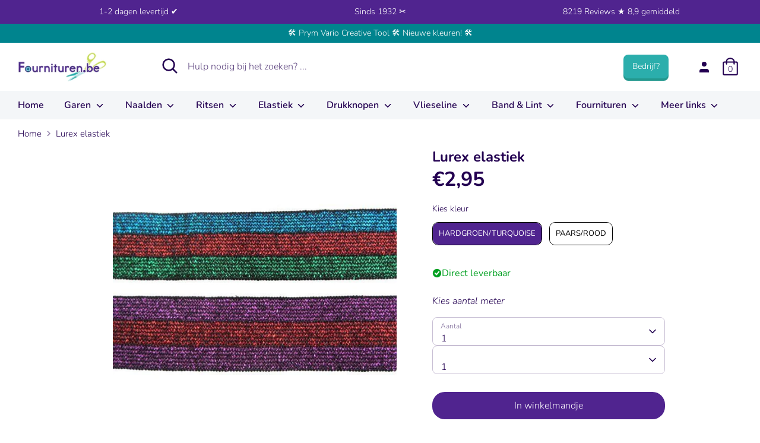

--- FILE ---
content_type: text/html; charset=utf-8
request_url: https://fournituren.be/products/lurex-elastiekgestreept
body_size: 86019
content:
<!doctype html>

<html class="no-js supports-no-cookies" lang="nl">

<head>

 
<!-- Added by AVADA SEO Suite -->




<!-- /Added by AVADA SEO Suite -->
  
<meta name="facebook-domain-verification" content="i0899qiirejy42b76qv58pojnsi0b5" />

<script>

window.dataLayer = window.dataLayer || [];

function gtag(){dataLayer.push(arguments);}


if(localStorage.getItem('consentMode') === null) {

gtag('consent', 'default', {

'necessary_storage': 'granted',

'functionality_storage': 'denied',

'analytics_storage': 'denied',

'ad_storage': 'denied',

'ad_user_data': 'denied',

'ad_personalization': 'denied'

});

} else {

gtag('consent', 'default', JSON.parse(localStorage.getItem('consentMode')));

}

</script>

<!-- Google Tag Manager -->
<script>(function(w,d,s,l,i){w[l]=w[l]||[];w[l].push({'gtm.start':
new Date().getTime(),event:'gtm.js'});var f=d.getElementsByTagName(s)[0],
j=d.createElement(s),dl=l!='dataLayer'?'&l='+l:'';j.async=true;j.src=
'https://www.googletagmanager.com/gtm.js?id='+i+dl;f.parentNode.insertBefore(j,f);
})(window,document,'script','dataLayer','GTM-NQVBBC8Q');</script>
<!-- End Google Tag Manager -->




<meta name="google-site-verification" content="kmB0gFCOu7Fqc8TG_HhQvhnDzkqqQktBWm0MAmlGIEg" />


<meta name="google-site-verification" content="bux0E6prr8fsdobiieUlEKvKRh2Hp88-0VXq_aEEJdg" />


<meta name="google-site-verification" content="9Oy82PTG4AF3Tbe1LtPwjDhRA3YLZ3peIeRj0-_GbS8" />


<meta name="google-site-verification" content="PxZT3tor-Zi_z90j5ym8hAKWyqzDr2JQdguaHH8nzmg" />


<!-- starapps_core_start -->
<!-- This code is automatically managed by StarApps Studio -->
<!-- Please contact support@starapps.studio for any help -->
<!-- File location: snippets/starapps-core.liquid -->



<!-- starapps_core_end -->



  
<!-- Boost 2.0.1 -->

<meta charset="utf-8" />
<meta name="viewport" content="width=device-width,initial-scale=1.0" />
<meta http-equiv="X-UA-Compatible" content="IE=edge">

<link rel="preconnect" href="https://cdn.shopify.com" crossorigin>
<link rel="preconnect" href="https://fonts.shopify.com" crossorigin>
<link rel="preconnect" href="https://monorail-edge.shopifysvc.com"><link rel="preload" as="font" href="//fournituren.be/cdn/fonts/nunito/nunito_n3.c1d7c2242f5519d084eafc479d7cc132bcc8c480.woff2" type="font/woff2" crossorigin><link rel="preload" as="font" href="//fournituren.be/cdn/fonts/nunito/nunito_n4.fc49103dc396b42cae9460289072d384b6c6eb63.woff2" type="font/woff2" crossorigin><link rel="preload" as="font" href="//fournituren.be/cdn/fonts/nunito/nunito_i3.11db3ddffd5485d801b7a5d8a24c3b0e446751f1.woff2" type="font/woff2" crossorigin><link rel="preload" as="font" href="//fournituren.be/cdn/fonts/nunito/nunito_i4.fd53bf99043ab6c570187ed42d1b49192135de96.woff2" type="font/woff2" crossorigin><link rel="preload" as="font" href="//fournituren.be/cdn/fonts/nunito/nunito_n6.1a6c50dce2e2b3b0d31e02dbd9146b5064bea503.woff2" type="font/woff2" crossorigin><link rel="preload" as="font" href="//fournituren.be/cdn/fonts/nunito/nunito_n7.37cf9b8cf43b3322f7e6e13ad2aad62ab5dc9109.woff2" type="font/woff2" crossorigin><link rel="preload" as="font" href="//fournituren.be/cdn/fonts/nunito/nunito_n6.1a6c50dce2e2b3b0d31e02dbd9146b5064bea503.woff2" type="font/woff2" crossorigin><link rel="preload" href="//fournituren.be/cdn/shop/t/25/assets/vendor.js?v=148173677469431220501727099479" as="script">
<link rel="preload" href="//fournituren.be/cdn/shop/t/25/assets/theme.js?v=86711363367735042591768822058" as="script"><link rel="canonical" href="https://fournituren.be/products/lurex-elastiekgestreept" /><link rel="shortcut icon" href="//fournituren.be/cdn/shop/files/Schermafbeelding_2021-10-19_om_15.13.28.png?v=1634649239" type="image/png" /><meta name="description" content="Bestel je Lurex elastiek bij Fournituren.nl ✓ 1-2 dagen levertijd ✓ Dun soepel elastiek van 2.5cm breed Door het lurexgaren heeft het elastiek een glitteruitstraling">

<meta name="theme-color" content="#50248f">




<title>

Lurex elastiek kopen? - Fournituren.nl - 1-2 dagen levertijd







</title>


<meta property="og:site_name" content="Fournituren.nl">
<meta property="og:url" content="https://fournituren.be/products/lurex-elastiekgestreept">
<meta property="og:title" content="Lurex elastiek kopen? - Fournituren.nl - 1-2 dagen levertijd">
<meta property="og:type" content="product">
<meta property="og:description" content="Bestel je Lurex elastiek bij Fournituren.nl ✓ 1-2 dagen levertijd ✓ Dun soepel elastiek van 2.5cm breed Door het lurexgaren heeft het elastiek een glitteruitstraling"><meta property="og:image" content="http://fournituren.be/cdn/shop/products/Lurex-elastiek_1200x1200.jpg?v=1743775643">
  <meta property="og:image:secure_url" content="https://fournituren.be/cdn/shop/products/Lurex-elastiek_1200x1200.jpg?v=1743775643">
  <meta property="og:image:width" content="640">
  <meta property="og:image:height" content="640"><meta property="og:price:amount" content="2,95">
  <meta property="og:price:currency" content="EUR"><meta name="twitter:card" content="summary_large_image">
<meta name="twitter:title" content="Lurex elastiek kopen? - Fournituren.nl - 1-2 dagen levertijd">
<meta name="twitter:description" content="Bestel je Lurex elastiek bij Fournituren.nl ✓ 1-2 dagen levertijd ✓ Dun soepel elastiek van 2.5cm breed Door het lurexgaren heeft het elastiek een glitteruitstraling">



<link href="//fournituren.be/cdn/shop/t/25/assets/styles.css?v=104590907713657051301764612818" rel="stylesheet" type="text/css" media="all" />


<script>

document.documentElement.className = document.documentElement.className.replace('no-js', 'js');

window.theme = window.theme || {};

window.slate = window.slate || {};

theme.moneyFormat = "€{{amount_with_comma_separator}}",

theme.strings = {

addToCart: "In winkelmandje",

unavailable: "Niet beschikbaar",

addressError: "Fout bij het opzoeken van dat adres",

addressNoResults: "Geen resultaten voor dat adres",

addressQueryLimit: "U heeft de gebruikslimiet van de Google API overschreden. Overweeg een upgrade naar een \u003ca href=\"https:\/\/developers.google.com\/maps\/premium\/usage-limits\"\u003ePremium Plan\u003c\/a\u003e.",

authError: "Er is een probleem opgetreden bij het verifiëren van uw Google Maps API Key.",

addingToCart: "Het toevoegen",

addedToCart: "Toegevoegd",

addedToCartPopupTitle: "Toegevoegd:",

addedToCartPopupItems: "Hoeveelheid",

addedToCartPopupSubtotal: "Subtotaal",

addedToCartPopupGoToCart: "Plaats bestelling",

cartTermsNotChecked: "U moet akkoord gaan met de algemene voorwaarden voordat u verdergaat.",

searchLoading: "Bezig met laden",

searchMoreResults: "Bekijk alle resultaten",

searchNoResults: "Geen resultaten",

priceFrom: " ",

quantityTooHigh: "Je kunt er maar [[ quantity ]] in je winkelmandje hebben",

onSale: "On sale",

soldOut: "Momenteel niet leverbaar",

unitPriceSeparator: " \/ ",

close: "Dichtbij",

cart_shipping_calculator_hide_calculator: "Verzendcalculator verbergen",

cart_shipping_calculator_title: "Verzend schattingen",

cart_general_hide_note: "Verberg instructies voor verkoper",

cart_general_show_note: "Voeg instructies toe voor verkoper",

previous: "voorgaand",

next: "volgende"

}

theme.routes = {

account_login_url: 'https://shopify.com/58652459180/account?locale=nl&region_country=BE',

account_register_url: 'https://shopify.com/58652459180/account?locale=nl',

account_addresses_url: '/account/addresses',

search_url: '/search',

cart_url: '/cart',

cart_add_url: '/cart/add',

cart_change_url: '/cart/change',

product_recommendations_url: '/recommendations/products'

}

theme.settings = {

uniformProductGridImagesEnabled: true,

soldLabelEnabled: false,

saleLabelEnabled: false,

gridShowVendor: false

}

</script><script>window.performance && window.performance.mark && window.performance.mark('shopify.content_for_header.start');</script><meta name="google-site-verification" content="kmB0gFCOu7Fqc8TG_HhQvhnDzkqqQktBWm0MAmlGIEg">
<meta id="shopify-digital-wallet" name="shopify-digital-wallet" content="/58652459180/digital_wallets/dialog">
<meta name="shopify-checkout-api-token" content="50f6939e4c5eeceb4d29cfe3c9d869ad">
<meta id="in-context-paypal-metadata" data-shop-id="58652459180" data-venmo-supported="false" data-environment="production" data-locale="nl_NL" data-paypal-v4="true" data-currency="EUR">
<link rel="alternate" hreflang="x-default" href="https://fournituren.nl/products/lurex-elastiekgestreept">
<link rel="alternate" hreflang="nl" href="https://fournituren.nl/products/lurex-elastiekgestreept">
<link rel="alternate" hreflang="nl-BE" href="https://fournituren.be/products/lurex-elastiekgestreept">
<link rel="alternate" hreflang="de-DE" href="https://kurzwarengeschaft.de/products/lurex-elastiekgestreept">
<link rel="alternate" hreflang="nl-DE" href="https://kurzwarengeschaft.de/nl/products/lurex-elastiekgestreept">
<link rel="alternate" type="application/json+oembed" href="https://fournituren.be/products/lurex-elastiekgestreept.oembed">
<script async="async" src="/checkouts/internal/preloads.js?locale=nl-BE"></script>
<script id="apple-pay-shop-capabilities" type="application/json">{"shopId":58652459180,"countryCode":"NL","currencyCode":"EUR","merchantCapabilities":["supports3DS"],"merchantId":"gid:\/\/shopify\/Shop\/58652459180","merchantName":"Fournituren.nl","requiredBillingContactFields":["postalAddress","email","phone"],"requiredShippingContactFields":["postalAddress","email","phone"],"shippingType":"shipping","supportedNetworks":["visa","maestro","masterCard","amex"],"total":{"type":"pending","label":"Fournituren.nl","amount":"1.00"},"shopifyPaymentsEnabled":true,"supportsSubscriptions":true}</script>
<script id="shopify-features" type="application/json">{"accessToken":"50f6939e4c5eeceb4d29cfe3c9d869ad","betas":["rich-media-storefront-analytics"],"domain":"fournituren.be","predictiveSearch":true,"shopId":58652459180,"locale":"nl"}</script>
<script>var Shopify = Shopify || {};
Shopify.shop = "fournituren-nl.myshopify.com";
Shopify.locale = "nl";
Shopify.currency = {"active":"EUR","rate":"1.0"};
Shopify.country = "BE";
Shopify.theme = {"name":"Robin New","id":172512117079,"schema_name":"Boost","schema_version":"2.0.1","theme_store_id":null,"role":"main"};
Shopify.theme.handle = "null";
Shopify.theme.style = {"id":null,"handle":null};
Shopify.cdnHost = "fournituren.be/cdn";
Shopify.routes = Shopify.routes || {};
Shopify.routes.root = "/";</script>
<script type="module">!function(o){(o.Shopify=o.Shopify||{}).modules=!0}(window);</script>
<script>!function(o){function n(){var o=[];function n(){o.push(Array.prototype.slice.apply(arguments))}return n.q=o,n}var t=o.Shopify=o.Shopify||{};t.loadFeatures=n(),t.autoloadFeatures=n()}(window);</script>
<script id="shop-js-analytics" type="application/json">{"pageType":"product"}</script>
<script defer="defer" async type="module" src="//fournituren.be/cdn/shopifycloud/shop-js/modules/v2/client.init-shop-cart-sync_C6i3jkHJ.nl.esm.js"></script>
<script defer="defer" async type="module" src="//fournituren.be/cdn/shopifycloud/shop-js/modules/v2/chunk.common_BswcWXXM.esm.js"></script>
<script type="module">
  await import("//fournituren.be/cdn/shopifycloud/shop-js/modules/v2/client.init-shop-cart-sync_C6i3jkHJ.nl.esm.js");
await import("//fournituren.be/cdn/shopifycloud/shop-js/modules/v2/chunk.common_BswcWXXM.esm.js");

  window.Shopify.SignInWithShop?.initShopCartSync?.({"fedCMEnabled":true,"windoidEnabled":true});

</script>
<script>(function() {
  var isLoaded = false;
  function asyncLoad() {
    if (isLoaded) return;
    isLoaded = true;
    var urls = ["https:\/\/static2.rapidsearch.dev\/resultpage.js?shop=fournituren-nl.myshopify.com","https:\/\/cdn.hextom.com\/js\/ultimatesalesboost.js?shop=fournituren-nl.myshopify.com","https:\/\/cdn1.profitmetrics.io\/32DC403A04D3928E\/shopify-bundle.js?shop=fournituren-nl.myshopify.com"];
    for (var i = 0; i < urls.length; i++) {
      var s = document.createElement('script');
      s.type = 'text/javascript';
      s.async = true;
      s.src = urls[i];
      var x = document.getElementsByTagName('script')[0];
      x.parentNode.insertBefore(s, x);
    }
  };
  if(window.attachEvent) {
    window.attachEvent('onload', asyncLoad);
  } else {
    window.addEventListener('load', asyncLoad, false);
  }
})();</script>
<script id="__st">var __st={"a":58652459180,"offset":3600,"reqid":"eb37b899-f41b-4cc5-a272-4fbe3096523a-1768907159","pageurl":"fournituren.be\/products\/lurex-elastiekgestreept","u":"0ff40b4e4065","p":"product","rtyp":"product","rid":6993891950764};</script>
<script>window.ShopifyPaypalV4VisibilityTracking = true;</script>
<script id="form-persister">!function(){'use strict';const t='contact',e='new_comment',n=[[t,t],['blogs',e],['comments',e],[t,'customer']],o='password',r='form_key',c=['recaptcha-v3-token','g-recaptcha-response','h-captcha-response',o],s=()=>{try{return window.sessionStorage}catch{return}},i='__shopify_v',u=t=>t.elements[r],a=function(){const t=[...n].map((([t,e])=>`form[action*='/${t}']:not([data-nocaptcha='true']) input[name='form_type'][value='${e}']`)).join(',');var e;return e=t,()=>e?[...document.querySelectorAll(e)].map((t=>t.form)):[]}();function m(t){const e=u(t);a().includes(t)&&(!e||!e.value)&&function(t){try{if(!s())return;!function(t){const e=s();if(!e)return;const n=u(t);if(!n)return;const o=n.value;o&&e.removeItem(o)}(t);const e=Array.from(Array(32),(()=>Math.random().toString(36)[2])).join('');!function(t,e){u(t)||t.append(Object.assign(document.createElement('input'),{type:'hidden',name:r})),t.elements[r].value=e}(t,e),function(t,e){const n=s();if(!n)return;const r=[...t.querySelectorAll(`input[type='${o}']`)].map((({name:t})=>t)),u=[...c,...r],a={};for(const[o,c]of new FormData(t).entries())u.includes(o)||(a[o]=c);n.setItem(e,JSON.stringify({[i]:1,action:t.action,data:a}))}(t,e)}catch(e){console.error('failed to persist form',e)}}(t)}const f=t=>{if('true'===t.dataset.persistBound)return;const e=function(t,e){const n=function(t){return'function'==typeof t.submit?t.submit:HTMLFormElement.prototype.submit}(t).bind(t);return function(){let t;return()=>{t||(t=!0,(()=>{try{e(),n()}catch(t){(t=>{console.error('form submit failed',t)})(t)}})(),setTimeout((()=>t=!1),250))}}()}(t,(()=>{m(t)}));!function(t,e){if('function'==typeof t.submit&&'function'==typeof e)try{t.submit=e}catch{}}(t,e),t.addEventListener('submit',(t=>{t.preventDefault(),e()})),t.dataset.persistBound='true'};!function(){function t(t){const e=(t=>{const e=t.target;return e instanceof HTMLFormElement?e:e&&e.form})(t);e&&m(e)}document.addEventListener('submit',t),document.addEventListener('DOMContentLoaded',(()=>{const e=a();for(const t of e)f(t);var n;n=document.body,new window.MutationObserver((t=>{for(const e of t)if('childList'===e.type&&e.addedNodes.length)for(const t of e.addedNodes)1===t.nodeType&&'FORM'===t.tagName&&a().includes(t)&&f(t)})).observe(n,{childList:!0,subtree:!0,attributes:!1}),document.removeEventListener('submit',t)}))}()}();</script>
<script integrity="sha256-4kQ18oKyAcykRKYeNunJcIwy7WH5gtpwJnB7kiuLZ1E=" data-source-attribution="shopify.loadfeatures" defer="defer" src="//fournituren.be/cdn/shopifycloud/storefront/assets/storefront/load_feature-a0a9edcb.js" crossorigin="anonymous"></script>
<script data-source-attribution="shopify.dynamic_checkout.dynamic.init">var Shopify=Shopify||{};Shopify.PaymentButton=Shopify.PaymentButton||{isStorefrontPortableWallets:!0,init:function(){window.Shopify.PaymentButton.init=function(){};var t=document.createElement("script");t.src="https://fournituren.be/cdn/shopifycloud/portable-wallets/latest/portable-wallets.nl.js",t.type="module",document.head.appendChild(t)}};
</script>
<script data-source-attribution="shopify.dynamic_checkout.buyer_consent">
  function portableWalletsHideBuyerConsent(e){var t=document.getElementById("shopify-buyer-consent"),n=document.getElementById("shopify-subscription-policy-button");t&&n&&(t.classList.add("hidden"),t.setAttribute("aria-hidden","true"),n.removeEventListener("click",e))}function portableWalletsShowBuyerConsent(e){var t=document.getElementById("shopify-buyer-consent"),n=document.getElementById("shopify-subscription-policy-button");t&&n&&(t.classList.remove("hidden"),t.removeAttribute("aria-hidden"),n.addEventListener("click",e))}window.Shopify?.PaymentButton&&(window.Shopify.PaymentButton.hideBuyerConsent=portableWalletsHideBuyerConsent,window.Shopify.PaymentButton.showBuyerConsent=portableWalletsShowBuyerConsent);
</script>
<script data-source-attribution="shopify.dynamic_checkout.cart.bootstrap">document.addEventListener("DOMContentLoaded",(function(){function t(){return document.querySelector("shopify-accelerated-checkout-cart, shopify-accelerated-checkout")}if(t())Shopify.PaymentButton.init();else{new MutationObserver((function(e,n){t()&&(Shopify.PaymentButton.init(),n.disconnect())})).observe(document.body,{childList:!0,subtree:!0})}}));
</script>
<link id="shopify-accelerated-checkout-styles" rel="stylesheet" media="screen" href="https://fournituren.be/cdn/shopifycloud/portable-wallets/latest/accelerated-checkout-backwards-compat.css" crossorigin="anonymous">
<style id="shopify-accelerated-checkout-cart">
        #shopify-buyer-consent {
  margin-top: 1em;
  display: inline-block;
  width: 100%;
}

#shopify-buyer-consent.hidden {
  display: none;
}

#shopify-subscription-policy-button {
  background: none;
  border: none;
  padding: 0;
  text-decoration: underline;
  font-size: inherit;
  cursor: pointer;
}

#shopify-subscription-policy-button::before {
  box-shadow: none;
}

      </style>

<script>window.performance && window.performance.mark && window.performance.mark('shopify.content_for_header.end');</script>

<script src="//fournituren.be/cdn/shop/t/25/assets/vendor.js?v=148173677469431220501727099479" defer></script>










<script>
const TRANSLATIONS = {
   "en":{
      "translation":{
         "titles":{
            "return_to_account":"Return to account details",
            "subscription":"Subscription",
            "subscriptions":"Subscriptions",
            "loading":"Landen...",
            "cancel":"Annuleren",
            "save":"Opslaan",
            "continue":"Verder",
            "pause":"Pause",
            "edit":"Aanpassen",
            "my_subscriptions":"Mijn abonnementen",
            "frequency":"Frequency",
            "next_order":"Volgende order",
            "confirm":"Voltooien",
            "remove":"Verwijderen",
            "description":"Beschrijving",
            "add":"Toevoegen"
         },
         "email_gate":{
            "no_subs":"You don't have any subscriptions yet",
            "check_email":"Check your email to access your subscriptions, ",
            "cta_access_link":"Email me an access link"
         },
         "subscriptions":{
            "error":"There was an error loading your subscriptions",
            "no_subs":"You don't have any subscriptions yet",
            "link_to_account":"Return to Account Details"
         },
         "subscription":{
            "fetch_error":"There was an error fetching the detail subscription",
            "auth_error":"There was authorization error, please login again",
            "plan":"Plan",
            "active":"Active",
            "activate":"Activate",
            "pause":"Pause",
            "paused":"Paused",
            "cancel":"Cancel",
            "cancelled":"Cancelled",
            "shipment_info":"Shipment info",
            "update_shipping":"Update shipping",
            "payment_method":"Payment method",
            "pay_pal_payment_method":"PayPal",
            "ending_in":"ending in",
            "expires":"Expires",
            "add_phone":"Enter a phone number",
            "add_name":"Enter your name",
            "add_lastName":"Enter your last name",
            "billing_attepts":"Billing Attempts",
            "percentage_dynamic_discount":" % off",
            "fixed_amount_dynamic_discount":" off",
            "then_dynamic_discount":" then ",
            "orders_dynamic_discount":" for  orders,",
            "billing_attepts_empty":"There are no billing attempts",
            "billing_attepts_error":"There was an error loading the billing attempts",
            "subs_details":"Subscription Details",
            "update_payment_btn":"Update payment",
            "cancel_prompt_title":"Canceling subscription cannot be undone. If you want to resume shipments, you will need to create a new order in the store.",
            "cancel_error":"There was an error trying to cancel your subscription",
            "no_payment_method_error":"Payment method missing from subscripiton.",
            "no_payment_method_error_add":"Please add a new card.",
            "new_payment_method_success":"Succesfully updated the payment method.",
            "new_payment_method_error":"Unknown error adding your payment method. Please try again.",
            "remove_line_error":"There was an error trying to remove the product",
            "remove_line_success":"Succesfully removed the product",
            "ships_to":"Ships to",
            "update_payment_success":"An email was sent to  with a secure link to update payment information.",
            "update_payment_success_dunning":"An email was sent to  with a secure link to update payment information. After payment information is updated we will retry the order.",
            "update_payment_success_payment_error":"Unable to add payment method. An email was sent to  with a secure link to update payment.",
            "update_payment_error":"There was an error updating your payment information",
            "sales_tax":"Sales tax (if applicable) is not displayed because it is calculated with each new order.",
            "skip_billing_interval_prompt":"Are you sure you want to skip?",
            "skip_billing_interval_success":"Your next order has been rescheduled to ",
            "skip_billing_interval_error":"There was an error skipping your next order",
            "skip_until":"Skip until",
            "skip_next":"Skip next",
            "order_now":"Order now",
            "next_order_success":"Your next order has been rescheduled to ",
            "next_order_error":"There was an error setting the subscription's next order date.",
            "add_new_address":"Add new address",
            "address_update_success":"Address updated successfully",
            "address_update_failed":"We encountered an unknown error. Please try again.",
            "pause_subscription":"Pause subscription",
            "cancel_subscription":"Cancel subscription",
            "pause_disclaimer_date":"We will postpone your subscription. Your subscription will remain active, but you will not be charged until . You can pause indefinitely or reschedule anytime.",
            "pause_disclaimer_indefinitely":"You will not be charged while your subscription is paused. Reactivate your subscription anytime in your account.",
            "pause_success":"Your subscription was paused successfully",
            "reactivate_btn":"Reactivate now",
            "reactivate":"Reactivate",
            "reactivate_success":"Your subscription has been successfully reactivated.",
            "reactivate_error":"Something went wrong while reactivating your subscription. Please try again",
            "frequency_days":"day(s)",
            "frequency_weeks":"week(s)",
            "frequency_months":"month(s)",
            "order_now_modal_body":"You will be charged  and your shipment will go out as soon as possible.",
            "amount":"Amount",
            "frequency_update_success":"Delivery frequency updated to .",
            "frequency_update_error":"Unknown error. Delivery frequency could not be updated.",
            "customer_update_success":"Customer information has been updated",
            "customer_update_error":"Unknown error. Customer information could not be updated.",
            "customer_update_info":"Adding your phone number, you will receive free SMS with information about your next subscription, allowing you to skip it,or editing it through your phone",
            "verified_phone":"Phone verified",
            "not_verified_phone":"Phone not verified",
            "verify_phone":"Verify",
            "enter_code":"Enter the verification code",
            "verify_code_error":"There was an error verifying your phone number.",
            "verify_code_retry_error":"You have tried to verify your phone number too many times. Please, try it later.",
            "verify_code_success":"Phone number verified successfully",
            "code_received":"You must have received a confirmation code in the provided phone number.",
            "code_enter":"Please enter the code below to verify your phone number.",
            "code_send":"Send code",
            "qty":"Qty",
            "manage":"Manage",
            "your_next_order":"Your next order",
            "swap_product":"Swap products",
            "swap_product_cta":"Swap for another product...",
            "or":"Or",
            "update_variant":"Change selection",
            "update_bundle":"Update Box",
            "save":"Save %",
            "failed_payment_message":"Failed payment with saved method. We will automatically retry payment.",
            "failed_payment_cta":"Update Payment method",
            "order_now_success":"Order placed successfully",
            "order_now_error":"Unknown error. Please try again.",
            "update_current_payment_method":"Update current payment method",
            "add_new_card":"Add new card",
            "delayed":"Delayed",
            "delayedNotification":"Subscription delayed due to inventory. Order will ship when item becomes available. To receive order more quickly, please update selection below.",
            "update_success":"Your subscription has been updated successfully.",
            "update_line_success":"Subscription updated. The order will ship out as soon as possible.",
            "update_error":"Something went wrong. Your subscription has not been changed."
         },
         "new_payment_method":{
            "title":"Enter payment method",
            "payment_info":"Payment information",
            "card_number":"Card number",
            "exp_date":"Exp date",
            "security_code":"CVV",
            "first_name":"First Name",
            "last_name":"Last Name",
            "billing_address":"Billing address",
            "address1":"Address",
            "address2":"Apartment, suite, etc. (optional)",
            "city":"City",
            "country":"Country/Region",
            "state":"State/Province",
            "zip":"Zip code",
            "phone":"Phone (optional)"
         },
         "tables":{
            "ID":"ID",
            "status":"Status",
            "item":"Item",
            "created":"Created",
            "next_order":"Next Order",
            "skip":"Skip",
            "product":"Product",
            "quantity":"Quantity",
            "price":"Price",
            "total":"Total",
            "shipping":"Shipping",
            "originated":"Originated",
            "frequency":"Frequency",
            "phone":"Phone",
            "name":"Name",
            "lastName":"Last name",
            "date":"Date",
            "sold_out":"Sold out",
            "partial_inventory":"Partial inventory",
            "qty_sold_out":" •  sold out",
            "order_number":"Order Number",
            "subtotal":"Subtotal",
            "loading_fulfillments":"Loading...",
            "last_fulfillment":"Last fulfillment",
            "next_fulfillment":"Next fulfillment",
            "merchant_discount":"Discount",
            "one_time_discount_label":"(One-time)",
            "finite_discount_label":"( left)"
         },
         "login":{
            "welcome":"Welcome",
            "send_link":"We'll email you a secure link to sign in.",
            "email_address":"Email address",
            "continue":"Continue",
            "welcome_back":"Welcome back",
            "choose_login":"Choose how to login for",
            "send_secure_link":"Send me secure link",
            "login_password":"Login with password",
            "check_email":"Check your email for login link",
            "secure_email_sent":"We've sent a secure email to . The link expires in 24 hours.",
            "not_received":"Didn't receive it?",
            "new_link":"Send me a new link",
            "different_email":"Try different email",
            "no_subscriptions":"No subscriptions found",
            "invalid_email":"Invalid Email",
            "no_subscriptions_message":"We couldn't find any subscriptions associated with"
         },
         "product_swap":{
            "title_select":"Choose replacement item",
            "title_confirm":"Confirm",
            "sold_out":"Sold out",
            "choose":"Choose",
            "back":"Back",
            "confirm":"Confirm",
            "save":"Save",
            "update":"Update",
            "original_item":"Original item",
            "replacement_item":"Replacement item",
            "update_success":"Successfully swapped items for the next order.",
            "update_error":"Something went wrong. Your subscription has not been changed."
         },
         "bundles":{
            "build_box":"Stel je Box samen",
            "of":"van",
            "back":"Terug",
            "continue":"Verder",
            "add_cart":"Voltooien",
            "select_plan":"Selecteer de box",
            "build_your_box":"Kies hier je kleuren",
            "addons":"Extra's (Optioneel)",
            "checkout":"Voltooien",
            "edit_my_box":"Pas box aan",
            "box_size":"Kies eerst de Box grootte",
            "add_cart_error":"There was an error updating your cart.",
            "update_price":"Cost of the box has changed from  to ",
            "update_success":"Box successfully updated",
            "update_error":"Something went wrong trying to update the box",
            "delivery_options":"Delivery options",
            "one_time_delivery":"One time",
            "additional_products":"Additional products"
         },
         "addons":{
            "title":"Add Items",
            "selection_unavailable":"Selection unavailable",
            "success_added":"Successfully added items to your subscription.",
            "subtitle":"Add items to your upcoming order",
            "subscribe":"Subscribe",
            "select":"Add",
            "see_products":"See all products",
            "modal_title":"Add products to your next order",
            "save":"Save",
            "type":"Type"
         },
         "sms":{
            "title":"Text updates",
            "enable":"Enable",
            "edit_phone":"Edit phone number",
            "enable_phone":"Enable text updates",
            "phone_placeholder":"Enter phone number",
            "enable_phone_text":"Text messages allow you to update subscriptions on the go. Message and. data rates may apply.",
            "phone":"Phone number",
            "invalid_phone":"Invalid phone number",
            "invalid_country":"Only US and CA phone numbers are supported.",
            "duplicated_phone_error":"Phone number already in use"
         },
         "cancelModal":{
            "header":"Reason for cancelling",
            "neverMind":"Never mind",
            "back":"Back",
            "continue":"Continue",
            "continueWithCancellation":"Continue with cancellation",
            "continueCancel":"Continue cancel",
            "confirmCancellation":"Confirm cancellation",
            "error":"There was an unknown error",
            "tryAgain":"Try again.",
            "TOO_MUCH":"I have too much",
            "MOVING":"Moving to a new place",
            "COMPETITOR":"Switching to a competitor",
            "BUDGET":"Doesn’t fit my budget",
            "NOT_ENJOY":"I didn’t enjoy the product",
            "NO_NEED":"No longer need this",
            "TRAVELLING":"I’m traveling",
            "OTHER":"Other",
            "frequency":{
               "modalTitle":"Frequency update available",
               "title":"Update frequency instead of losing subscription",
               "subtitle":"By updating your delivery frequency, you can control how often you recieve shipments.",
               "updateFrequency":"Update frequency",
               "formModalTitle":"Edit frequency",
               "formTitle":"You control how often your receive deliveries. Upcoming orders will be delivered on the frequency selected below.",
               "formDelivery":"Delivery every",
               "setFrequency":"Set frequency"
            },
            "address":{
               "modalPromptTitle":"Address update available",
               "promptTitle":"Moving doesn’t have to mean cancellation",
               "promptSubtitle":"By updating your address, you have the option of keeping your subscription with you wherever you go!",
               "promptUpdateAddress":"Update address",
               "modalFormTitle":"Enter address",
               "noShippingOptions":"There are no shipping options available for that address.",
               "confirmModalTitle":"Shipping confirmation",
               "confirmTitle":"The price of shipping for your subscription will change from  to  because your new address is in a different delivery zone.",
               "confirmAcceptShipping":"Accept shipping",
               "newAddress":"New address:",
               "oldAddress":"Old address:"
            },
            "pause":{
               "header":"Pause available",
               "title":"Did you know you can pause instead?",
               "description":"Instead of cancelling, pausing your subscription allows you to keep billing and shipping details saved when you’re ready to reactivate your subscription.",
               "cta":"Pause subscription",
               "success":"Your subscription was paused successfully"
            },
            "skip":{
               "header":"Skip available",
               "title":"You can skip or reschedule your next order",
               "description":"Keep your shipments coming once you’re back from your trip. Consider skipping or rescheduling instead of canceling.",
               "ctaReschedule":"Reschedule next order",
               "ctaSkip":"Skip next",
               "success":"Your next order has been rescheduled to "
            },
            "reschedule":{
               "header":"Schedule next order",
               "confirmReschedule":"Reschedule",
               "dateFormat":"mm/dd/yyyy",
               "inputLabel":"Next order",
               "description":"Your subscription will remain active, but we will postpone your subscription until the date you select below."
            },
            "confirm":{
               "modalTitle":"Additional feedback",
               "title":"Please provide additional feedback (optional)",
               "button":"Confirm cancellation",
               "success":"Subscription cancelled"
            }
         },
         "drawers":{
            "updateAddress":{
               "title":"Enter address"
            }
         }
      }
   }
};

  window.bundleapp = window.bundleapp || {};
  window.bundleapp.settings = {
    translations: TRANSLATIONS,
    coreUrl: "//fournituren.be/cdn/shop/t/25/assets/awtomatic-imports.js?v=173099629196362864751727099479",
  };
</script>

<style>
/** BAB **/
  main.bundle-scrollable-section:before {
    content: none;
  }
  .bundleapp-modal__container--complete-screen--header-container button.bundle-button.button--secondary,
  button.bundle-product-card__quantity-button-container--button,
  button.bundle-quantity-button,
  button.bundle-action-dots,
  .slide-panel-header .slide-panel-close-button,
  button.bundle-card__button {
    min-width: 0;
    box-shadow: none;
  }
  #bundleapp-subscriptions-portal .bundleapp-modal .bundleapp-modal__logo {
    background-image: url(https://cdn.shopify.com/s/files/1/0586/5245/9180/files/Fournituren_CMYK_Logo2021_180x.png?v=1632826814);
  }

   /* 2 items per row in BaB */
   @media only screen and (max-width: 750px) {
      body.awt-bab-open .bundle-container {
         padding: 0;
      }

      body.awt-bab-open .bundle-container .awtomatic-progress-container {
         margin-left: 0px;
         margin-right: 0px;
      }

      body.awt-bab-open .bundle-container main.bundle-scrollable-section {
         grid-template-columns: repeat(auto-fit, minmax(50%, 1fr));
         row-gap: 0;
      }

      body.awt-bab-open .bundle-container main.bundle-scrollable-section .bundle-product-card {
         width: 100%;
         height: 100%;
         padding: 10px;
         border: 1px solid #eee;
         border-bottom: 0;
      }

      body.awt-bab-open .bundle-container main.bundle-scrollable-section .bundle-product-card:nth-child(2n) {
         border-left: 0;
         border-right: 0;
      }
      
      body.awt-bab-open .bundle-container main.bundle-scrollable-section .bundle-product-card:nth-child(2n+1) {
         border-left: 0;
      }
      
      body.awt-bab-open .bundle-container main.bundle-scrollable-section .bundle-product-card .bundle-product-card__quantity-button-container {
         margin-top: auto;
      }
      
      body.awt-bab-open .bundle-container main.bundle-scrollable-section .bundle-lazy-image-container {
         width: 100%;
      }

      body.awt-bab-open .bundle-container main.bundle-scrollable-section .bundle-product-card__quantity-button-container {
         width: 100%;
      }
   }
   .bundle-close-button {
      min-width: 0;
  }
   /* end 2 items per row in BaB */
/** END BAB **/
</style>









<script id="sca_fg_cart_ShowGiftAsProductTemplate" type="text/template">
  
  <div class="item not-sca-qv" id="sca-freegift-{{productID}}">
    <a class="close_box" style="display: none;position: absolute;top:5px;right: 10px;font-size: 22px;font-weight: bold;cursor: pointer;text-decoration:none;color: #aaa;">×</a>
    <a href="/products/{{productHandle}}" target="_blank"><img style="margin-left: auto; margin-right: auto; width: 50%;" class="lazyOwl" data-src="{{productImageURL}}"></a>
    <div class="sca-product-shop">
      <div class="review-summary3">
        <div class="yotpo bottomLine" style="text-align:center"
          data-product-id="{{productID}}"
          data-product-models="{{productID}}"
          data-name="{{productTitle}}"
          data-url="/products/{{productHandle}}">
        </div>
      </div>
      <div class="f-fix"><span class="sca-product-title" style="white-space: nowrap;color:#000;{{showfgTitle}}">{{productTitle}}</span>
          <div id="product-variants-{{productID}}">
            <div class="sca-price" id="price-field-{{productID}}">
              <span class="sca-old-price">{{variant_compare_at_price}}</span>
              <span class="sca-special-price">{{variant_price}}</span>
            </div>
            <div id="stay-content-sca-freegift-{{productID}}" class="sca-fg-cart-item">
              <a class="close_box" style="display: none;position: absolute;top:5px;right: 10px;font-size: 22px;font-weight: bold;cursor: pointer;text-decoration:none;color: #aaa;">×</a>
              <select id="product-select-{{productID}}" name="id" style="display: none">
                {{optionVariantData}}
              </select>
            </div>
          </div>
          <button type='button' id="sca-btn-select-{{productID}}" class="sca-button" onclick="onclickSelect_{{productID}}();"><span>{{SelectButton}}</span></button>
          <button type='button' id="sca-btn-{{productID}}" class="sca-button" style="display: none"><span>{{AddToCartButton}}</span></button>
      </div>
    </div>
  </div>
  
</script>
<script id = "sca_fg_cart_ShowGiftAsProductScriptTemplate" type="text/template">
  
  
    var selectCallback_{{productID}}=function(t,a){if(t?(t.available?(SECOMAPP.jQuery("#sca-btn-{{productID}}").removeClass("disabled").removeAttr("disabled").html("<span>{{AddToCartButton}}</span>").fadeTo(200,1),SECOMAPP.jQuery("#sca-btn-{{productID}}").unbind("click"),SECOMAPP.jQuery("#sca-btn-{{productID}}").click(SECOMAPP.jQuery.proxy(function(){SECOMAPP.addGiftToCart(t.id,1)},t))):SECOMAPP.jQuery("#sca-btn-{{productID}}").html("<span>{{UnavailableButton}}</span>").addClass("disabled").attr("disabled","disabled").fadeTo(200,.5),t.compare_at_price>t.price?SECOMAPP.jQuery("#price-field-{{productID}}").html("<span class='sca-old-price'>"+SECOMAPP.formatMoney(t.compare_at_price)+"</span>&nbsp;<s class='sca-special-price'>"+SECOMAPP.formatMoney(t.price)+"</s>"):SECOMAPP.jQuery("#price-field-{{productID}}").html("<span class='sca-special-price'>"+SECOMAPP.formatMoney(t.price)+"</span>")):SECOMAPP.jQuery("#sca-btn-{{productID}}").html("<span>{{UnavailableButton}}</span>").addClass("disabled").attr("disabled","disabled").fadeTo(200,.5),t&&t.featured_image){var e=SECOMAPP.jQuery("#sca-freegift-{{productID}} img"),_=t.featured_image,c=e[0];Shopify.Image.switchImage(_,c,function(t,a,e){SECOMAPP.jQuery(e).parents("a").attr("href",t),SECOMAPP.jQuery(e).attr("src",t)})}},onclickSelect_{{productID}}=function(t){SECOMAPP.jQuery.getJSON("/products/{{productHandle}}.js",{_:(new Date).getTime()},function(t){SECOMAPP.jQuery(".owl-item #sca-freegift-{{productID}} span.sca-product-title").html(t.title);var e=[];SECOMAPP.jQuery.each(t.options,function(t,a){e[t]=a.name}),t.options=e;for(var a={{variantsGiftList}},_={{mainVariantsList}},c=t.variants.length-1;-1<c;c--)a.indexOf(t.variants[c].id)<0&&_.indexOf(t.variants[c].id)<0&&t.variants.splice(c,1);for(var o=_.length-1;-1<o;o--){var i=a[o],r=_[o],n=-1,s=-1;for(c=t.variants.length-1;-1<c;c--)t.variants[c].id==i?n=c:t.variants[c].id==r&&(s=c);-1<n&&-1<s&n!==s?("undefined"!=typeof SECOMAPP&&void 0!==SECOMAPP.fgsettings&&!0===SECOMAPP.fgsettings.sca_sync_gift&&void 0!==SECOMAPP.fgsettings.sca_fg_gift_variant_quantity_format&&"equal_original_inventory"===SECOMAPP.fgsettings.sca_fg_gift_variant_quantity_format&&(t.variants[n].available=t.variants[s].available,t.variants[n].inventory_management=t.variants[s].inventory_management),t.variants[n].option1=t.variants[s].option1,t.variants[n].options[0].name=t.variants[s].options[0].name,t.variants[n].options[1]&&(t.variants[n].options[1].name=t.variants[s].options[1].name,t.variants[n].option2=t.variants[s].option2),t.variants[n].options[2]&&(t.variants[n].options[2].name=t.variants[s].options[2].name,t.variants[n].option3=t.variants[s].option3),t.variants[n].title=t.variants[s].title,t.variants[n].name=t.variants[s].name,t.variants[n].public_title=t.variants[s].public_title,t.variants.splice(s,1)):(t.variants[s].id=i,t.variants[s].compare_at_price||(t.variants[s].compare_at_price=t.variants[s].price),t.variants[s].price=SECOMAPP.fgdata.giftid_price_mapping[i])}SECOMAPP.jQuery("#sca-btn-select-{{productID}}").hide(),SECOMAPP.jQuery("#product-select-{{productID}}").show(),SECOMAPP.jQuery("#sca-btn-{{productID}}").show(),SECOMAPP.jQuery("#stay-content-sca-freegift-{{productID}} .close_box").show(),SECOMAPP.jQuery("#stay-content-sca-freegift-{{productID}} .close_box").click(function(){SECOMAPP.jQuery("#stay-content-sca-freegift-{{productID}}").hide(),SECOMAPP.jQuery("#sca-btn-{{productID}}").hide(),SECOMAPP.jQuery("#sca-btn-select-{{productID}}").show()}),onclickSelect_{{productID}}=function(){SECOMAPP.jQuery("#stay-content-sca-freegift-{{productID}}").show(),SECOMAPP.jQuery("#sca-btn-{{productID}}").show(),SECOMAPP.jQuery("#sca-btn-select-{{productID}}").hide()},1==t.variants.length?(-1!==t.variants[0].title.indexOf("Default")&&SECOMAPP.jQuery("#sca-freegift-{{productID}} .selector-wrapper").hide(),1==t.variants[0].available&&(SECOMAPP.jQuery("#sca-btn-{{productID}}").show(),SECOMAPP.jQuery("#sca-btn-select-{{productID}}").hide(),SECOMAPP.jQuery("#sca-btn-{{productID}}").removeClass("disabled").removeAttr("disabled").html("<span>{{AddToCartButton}}</span>").fadeTo(200,1),SECOMAPP.jQuery("#sca-btn-{{productID}}").unbind("click"),SECOMAPP.jQuery("#sca-btn-{{productID}}").click(SECOMAPP.jQuery.proxy(function(){SECOMAPP.addGiftToCart(t.variants[0].id,1)},t)))):(new Shopify.OptionSelectors("product-select-{{productID}}",{product:t,onVariantSelected:selectCallback_{{productID}},enableHistoryState:!0}),SECOMAPP.jQuery("#stay-content-sca-freegift-{{productID}}").show(),SECOMAPP.jQuery("#stay-content-sca-freegift-{{productID}}").focus())})};1=={{variantsGiftList}}.length&&onclickSelect_{{productID}}();
  
</script>

<script id="sca_fg_cart_ShowGiftAsVariantTemplate" type="text/template">
  
  <div class="item not-sca-qv" id="sca-freegift-{{variantID}}">
    <a href="/products/{{productHandle}}?variant={{originalVariantID}}" target="_blank"><img style="margin-left: auto; margin-right: auto; width: 50%;" class="lazyOwl" data-src="{{variantImageURL}}"></a>
    <div class="sca-product-shop">
      <div class="review-summary3">
        <div class="yotpo bottomLine" style="text-align:center"
          data-product-id="{{productID}}"
          data-product-models="{{productID}}"
          data-name="{{productTitle}}"
          data-url="/products/{{productHandle}}">
        </div>
      </div>
      <div class="f-fix">
        <span class="sca-product-title" style="white-space: nowrap;color:#000;">{{variantTitle}}</span>
        <div class="sca-price">
          <span class="sca-old-price">{{variant_compare_at_price}}</span>
          <span class="sca-special-price">{{variant_price}}</span>
        </div>
        <button type="button" id="sca-btn{{variantID}}" class="sca-button" onclick="SECOMAPP.addGiftToCart({{variantID}},1);">
          <span>{{AddToCartButton}}</span>
        </button>
      </div>
    </div>
  </div>
  
</script>

<script id="sca_fg_prod_GiftList" type="text/template">
  
  <a style="text-decoration: none !important" id ="{{giftShowID}}" class="product-image freegif-product-image freegift-info-{{giftShowID}}"
     title="{{giftTitle}}" href="/products/{{productsHandle}}">
    <img class="not-sca-qv" src="{{giftImgUrl}}" alt="{{giftTitle}}" />
  </a>
  
</script>

<script id="sca_fg_prod_Gift_PopupDetail" type="text/template">
  
  <div class="sca-fg-item fg-info-{{giftShowID}}" style="display:none;z-index:2147483647;">
    <div class="sca-fg-item-options">
      <div class="sca-fg-item-option-title">
        <em>{{freegiftRuleName}}</em>
      </div>
      <div class="sca-fg-item-option-ct">
        <!--        <div class="sca-fg-image-item">
                        <img src="{{giftImgUrl}}" /> -->
        <div class="sca-fg-item-name">
          <a href="#">{{giftTitle}}</a>
        </div>
        <!--        </div> -->
      </div>
    </div>
  </div>
  
</script>

<script id="sca_fg_ajax_GiftListPopup" type="text/template">
  
  <div id="freegift_popup" class="mfp-hide">
    <div id="sca-fg-owl-carousel">
      <div id="freegift_cart_container" class="sca-fg-cart-container" style="display: none;">
        <div id="freegift_message" class="owl-carousel"></div>
      </div>
      <div id="sca-fg-slider-cart" style="display: none;">
        <div class="sca-fg-cart-title">
          <strong>{{popupTitle}}</strong>
        </div>
        <div id="sca_freegift_list" class="owl-carousel"></div>
      </div>
    </div>
  </div>
  
</script>

<script id="sca_fg_checkout_confirm_popup" type="text/template">
    
         <div class='sca-fg-checkout-confirm-popup' style='font-family: "Myriad","Cardo","Big Caslon","Bodoni MT",Georgia,serif; position: relative;background: #FFF;padding: 20px 20px 50px 20px;width: auto;max-width: 500px;margin: 20px auto;'>
             <h1 style='font-family: "Oswald","Cardo","Big Caslon","Bodoni MT",Georgia,serif;'>YOU CAN STILL ADD MORE!</h1>
             <p>You get 1 free item with every product purchased. It looks like you can still add more free item(s) to your cart. What would you like to do?</p>
             <p class='sca-fg-checkout-confirm-buttons' style='float: right;'>
                 <a class='btn popup-modal-dismiss action_button add_to_cart' href='#' style='width: 200px !important;margin-right: 20px;'>ADD MORE</a>
                 <a class='btn checkout__button continue-checkout action_button add_to_cart' href='/checkout' style='width: 200px !important;'>CHECKOUT</a>
             </p>
         </div>
    
</script>



<link href="//fournituren.be/cdn/shop/t/25/assets/sca.freegift.css?v=43694233310401270911727099479" rel="stylesheet" type="text/css" media="all" />
<script src="//fournituren.be/cdn/shopifycloud/storefront/assets/themes_support/option_selection-b017cd28.js" type="text/javascript"></script>
<script data-cfasync="false">
    Shopify.money_format = "€{{amount_with_comma_separator}}";
    //enable checking free gifts condition when checkout clicked
    if ((typeof SECOMAPP) === 'undefined') { window.SECOMAPP = {}; };
    SECOMAPP.enableOverrideCheckout = true;
    SECOMAPP.add_offer_names_above_gift_list = true;
    //    SECOMAPP.preStopAppCallback = function(cart){
    //        if(typeof yotpo!=='undefined' && typeof yotpo.initWidgets==='function'){
    //            yotpo.initWidgets();
    //        }
    //    }
</script>
<script data-cfasync="false" type="text/javascript">
  /* Smart Ecommerce App (SEA Inc)
  * http://www.secomapp.com
  * Do not reuse those source codes if don't have permission of us.
  * */
  
  
  !function(){Array.isArray||(Array.isArray=function(e){return"[object Array]"===Object.prototype.toString.call(e)}),"function"!=typeof Object.create&&(Object.create=function(e){function t(){}return t.prototype=e,new t}),Object.keys||(Object.keys=function(e){var t,o=[];for(t in e)Object.prototype.hasOwnProperty.call(e,t)&&o.push(t);return o}),String.prototype.endsWith||Object.defineProperty(String.prototype,"endsWith",{value:function(e,t){var o=this.toString();(void 0===t||t>o.length)&&(t=o.length),t-=e.length;var r=o.indexOf(e,t);return-1!==r&&r===t},writable:!0,enumerable:!0,configurable:!0}),Array.prototype.indexOf||(Array.prototype.indexOf=function(e,t){var o;if(null==this)throw new TypeError('"this" is null or not defined');var r=Object(this),i=r.length>>>0;if(0===i)return-1;var n=+t||0;if(Math.abs(n)===1/0&&(n=0),n>=i)return-1;for(o=Math.max(n>=0?n:i-Math.abs(n),0);o<i;){if(o in r&&r[o]===e)return o;o++}return-1}),Array.prototype.forEach||(Array.prototype.forEach=function(e,t){var o,r;if(null==this)throw new TypeError(" this is null or not defined");var i=Object(this),n=i.length>>>0;if("function"!=typeof e)throw new TypeError(e+" is not a function");for(arguments.length>1&&(o=t),r=0;r<n;){var a;r in i&&(a=i[r],e.call(o,a,r,i)),r++}}),console=console||{},console.log=console.log||function(){},"undefined"==typeof Shopify&&(Shopify={}),"function"!=typeof Shopify.onError&&(Shopify.onError=function(){}),"undefined"==typeof SECOMAPP&&(SECOMAPP={}),SECOMAPP.removeGiftsVariant=function(e){setTimeout(function(){try{e("select option").not(".sca-fg-cart-item select option").filter(function(){var t=e(this).val(),o=e(this).text();-1!==o.indexOf(" - ")&&(o=o.slice(0,o.indexOf(" - ")));var r=[];return-1!==o.indexOf(" / ")&&(r=o.split(" / "),o=r[r.length-1]),!!(void 0!==SECOMAPP.gifts_list_avai&&void 0!==SECOMAPP.gifts_list_avai[t]||o.endsWith("% off)"))&&(e(this).parent("select").find("option").not(".sca-fg-cart-item select option").filter(function(){var r=e(this).val();return e(this).text().endsWith(o)||r==t}).remove(),e(".dropdown *,ul li,label,div").filter(function(){var r=e(this).html(),i=e(this).data("value");return r&&r.endsWith(o)||i==t}).remove(),!0)})}catch(e){console.log(e)}},500)},SECOMAPP.formatMoney=function(e,t){"string"==typeof e&&(e=e.replace(".",""));var o="",r="undefined"!=typeof Shopify&&void 0!==Shopify.money_format?Shopify.money_format:"{{amount}}",i=/\{\{\s*(\w+)\s*\}\}/,n=t||(void 0!==this.fgsettings&&"string"==typeof this.fgsettings.sca_currency_format&&this.fgsettings.sca_currency_format.indexOf("amount")>-1?this.fgsettings.sca_currency_format:null)||r;if(n.indexOf("amount_no_decimals_no_comma_separator")<0&&n.indexOf("amount_no_comma_separator_up_cents")<0&&n.indexOf("amount_up_cents")<0&&"function"==typeof Shopify.formatMoney)return Shopify.formatMoney(e,n);function a(e,t){return void 0===e?t:e}function s(e,t,o,r,i,n){if(t=a(t,2),o=a(o,","),r=a(r,"."),isNaN(e)||null==e)return 0;var s=(e=(e/100).toFixed(t)).split(".");return s[0].replace(/(\d)(?=(\d\d\d)+(?!\d))/g,"$1"+o)+(s[1]?i&&n?i+s[1]+n:r+s[1]:"")}switch(n.match(i)[1]){case"amount":o=s(e,2);break;case"amount_no_decimals":o=s(e,0);break;case"amount_with_comma_separator":o=s(e,2,",",".");break;case"amount_no_decimals_with_comma_separator":o=s(e,0,",",".");break;case"amount_no_decimals_no_comma_separator":o=s(e,0,"","");break;case"amount_up_cents":o=s(e,2,",","","<sup>","</sup>");break;case"amount_no_comma_separator_up_cents":o=s(e,2,"","","<sup>","</sup>")}return n.replace(i,o)},SECOMAPP.setCookie=function(e,t,o,r,i){var n=new Date;n.setTime(n.getTime()+24*o*60*60*1e3+60*r*1e3);var a="expires="+n.toUTCString();document.cookie=e+"="+t+";"+a+(i?";path="+i:";path=/")},SECOMAPP.deleteCookie=function(e,t){document.cookie=e+"=; expires=Thu, 01 Jan 1970 00:00:00 UTC; "+(t?";path="+t:";path=/")},SECOMAPP.getCookie=function(e){for(var t=e+"=",o=document.cookie.split(";"),r=0;r<o.length;r++){for(var i=o[r];" "==i.charAt(0);)i=i.substring(1);if(0==i.indexOf(t))return i.substring(t.length,i.length)}return""},SECOMAPP.getQueryString=function(){for(var e={},t=window.location.search.substring(1).split("&"),o=0;o<t.length;o++){var r=t[o].split("=");if(void 0===e[r[0]])e[r[0]]=decodeURIComponent(r[1]);else if("string"==typeof e[r[0]]){var i=[e[r[0]],decodeURIComponent(r[1])];e[r[0]]=i}else e[r[0]].push(decodeURIComponent(r[1]))}return e},SECOMAPP.freegifts_product_json=function(e){if(Array.isArray||(Array.isArray=function(e){return"[object Array]"===Object.prototype.toString.call(e)}),String.prototype.endsWith||Object.defineProperty(String.prototype,"endsWith",{value:function(e,t){var o=this.toString();(void 0===t||t>o.length)&&(t=o.length),t-=e.length;var r=o.indexOf(e,t);return-1!==r&&r===t}}),e){if(e.options&&Array.isArray(e.options))for(var t=0;t<e.options.length;t++){if(void 0!==e.options[t]&&void 0!==e.options[t].values)if((r=e.options[t]).values&&Array.isArray(r.values))for(var o=0;o<r.values.length;o++)(r.values[o].endsWith("(Freegifts)")||r.values[o].endsWith("% off)"))&&(r.values.splice(o,1),o--)}if(e.options_with_values&&Array.isArray(e.options_with_values))for(t=0;t<e.options_with_values.length;t++){var r;if(void 0!==e.options_with_values[t]&&void 0!==e.options_with_values[t].values)if((r=e.options_with_values[t]).values&&Array.isArray(r.values))for(o=0;o<r.values.length;o++)(r.values[o].title.endsWith("(Freegifts)")||r.values[o].title.endsWith("% off)"))&&(r.values.splice(o,1),o--)}var i=e.price,n=e.price_max,a=e.price_min,s=e.compare_at_price,c=e.compare_at_price_max,f=e.compare_at_price_min;if(e.variants&&Array.isArray(e.variants))for(var p=0;e.variants.length,void 0!==e.variants[p];p++){var l=e.variants[p],u=l.option3?l.option3:l.option2?l.option2:l.option1?l.option1:l.title?l.title:"";"undefined"!=typeof SECOMAPP&&void 0!==SECOMAPP.gifts_list_avai&&void 0!==SECOMAPP.gifts_list_avai[l.id]||u.endsWith("(Freegifts)")||u.endsWith("% off)")?(e.variants.splice(p,1),p-=1):((!n||n>=l.price)&&(n=l.price,i=l.price),(!a||a<=l.price)&&(a=l.price),l.compare_at_price&&((!c||c>=l.compare_at_price)&&(c=l.compare_at_price,s=l.compare_at_price),(!f||f<=l.compare_at_price)&&(f=l.compare_at_price)),void 0!==l.available&&1==l.available&&(e.available=!0))}e.price=i,e.price_max=a==n?null:a,e.price_min=n==a?null:n,e.compare_at_price=s,e.compare_at_price_max=f,e.compare_at_price_min=c,e.price_varies=n<a,e.compare_at_price_varies=c<f}return e},SECOMAPP.fg_codes=[],""!==SECOMAPP.getCookie("sca_fg_codes")&&(SECOMAPP.fg_codes=JSON.parse(SECOMAPP.getCookie("sca_fg_codes")));var e=SECOMAPP.getQueryString();e.freegifts_code&&-1===SECOMAPP.fg_codes.indexOf(e.freegifts_code)&&(void 0!==SECOMAPP.activateOnlyOnePromoCode&&!0===SECOMAPP.activateOnlyOnePromoCode&&(SECOMAPP.fg_codes=[]),SECOMAPP.fg_codes.push(e.freegifts_code),SECOMAPP.setCookie("sca_fg_codes",JSON.stringify(SECOMAPP.fg_codes)))}();
  
  ;SECOMAPP.customer={};SECOMAPP.customer.orders=[];SECOMAPP.customer.freegifts=[];;SECOMAPP.customer.email=null;SECOMAPP.customer.first_name=null;SECOMAPP.customer.last_name=null;SECOMAPP.customer.tags=null;SECOMAPP.customer.orders_count=null;SECOMAPP.customer.total_spent=null;
</script>



<!-- SlideRule Script Start -->

<script name="sliderule-tracking" data-ot-ignore>
(function(){
	slideruleData = {
    "version":"v0.0.1",
    "referralExclusion":"/(paypal|visa|MasterCard|clicksafe|arcot\.com|geschuetzteinkaufen|checkout\.shopify\.com|checkout\.rechargeapps\.com|portal\.afterpay\.com|payfort)/",
    "googleSignals":true,
    "anonymizeIp":true,
    "productClicks":true,
    "persistentUserId":true,
    "hideBranding":false,
    "ecommerce":{"currencyCode":"EUR",
    "impressions":[]},
    "pageType":"product",
	"destinations":{"google_analytics_4":{"measurementIds":["G-0T89MCPH20"]}},
    "cookieUpdate":true
	}

	
		slideruleData.themeMode = "live"
	

	


	
	})();
</script>
<script async type="text/javascript" src=https://files.slideruletools.com/eluredils-g.js></script>

<!-- SlideRule Script End -->




  <script type="text/javascript">
    window.RapidSearchAdmin = false;
  </script>



<!-- BEGIN app block: shopify://apps/starapps-variant-image/blocks/starapps-via-embed/2a01d106-3d10-48e8-ba53-5cb971217ac4 -->





    
      
      <script>
        window._starapps_theme_settings = [{"id":247187,"script_url":"https:\/\/cdn.starapps.studio\/apps\/via\/fournituren-nl\/247187-script-176769417422434.js"},{"id":247188,"script_url":"https:\/\/cdn.starapps.studio\/apps\/via\/fournituren-nl\/247188-script-17676941760474124.js"},{"id":247189,"script_url":null},{"id":247186,"script_url":"https:\/\/cdn.starapps.studio\/apps\/via\/fournituren-nl\/script-1754305584.js"},{"id":247190,"script_url":"https:\/\/cdn.starapps.studio\/apps\/via\/fournituren-nl\/247190-script-17676941778588996.js"},{"id":12864,"script_url":"https:\/\/cdn.starapps.studio\/apps\/via\/fournituren-nl\/script-1754305584.js"}];
        window._starapps_shop_themes = {"124991439020":{"theme_setting_id":247186,"theme_store_id":"863","schema_theme_name":"Boost"},"182431973719":{"theme_setting_id":247190,"theme_store_id":"2481","schema_theme_name":"Horizon"},"172512117079":{"theme_setting_id":247186,"theme_store_id":null,"schema_theme_name":"Boost"},"125104586924":{"theme_setting_id":247186,"theme_store_id":"863","schema_theme_name":"Boost"},"125115367596":{"theme_setting_id":247186,"theme_store_id":null,"schema_theme_name":"Boost"},"126693900460":{"theme_setting_id":247186,"theme_store_id":"863","schema_theme_name":"Boost"},"127673434284":{"theme_setting_id":247186,"theme_store_id":"863","schema_theme_name":"Boost"},"150684926295":{"theme_setting_id":247186,"theme_store_id":"863","schema_theme_name":"Boost"},"152480153943":{"theme_setting_id":247186,"theme_store_id":"863","schema_theme_name":"Boost"},"153812533591":{"theme_setting_id":247186,"theme_store_id":"863","schema_theme_name":"Boost"},"158691361111":{"theme_setting_id":247186,"theme_store_id":null,"schema_theme_name":"Boost"},"161222066519":{"theme_setting_id":247187,"theme_store_id":"887","schema_theme_name":"Dawn"},"162167226711":{"theme_setting_id":247188,"theme_store_id":"2699","schema_theme_name":"Trade"},"162167423319":{"theme_setting_id":247188,"theme_store_id":"2699","schema_theme_name":"Trade"},"168980709719":{"theme_setting_id":247186,"theme_store_id":"863","schema_theme_name":"Boost"},"170466738519":{"theme_setting_id":247189,"theme_store_id":null,"schema_theme_name":"Unidentified"},"172594757975":{"theme_setting_id":247186,"theme_store_id":null,"schema_theme_name":"Boost"},"125115400364":{"theme_setting_id":247186,"theme_store_id":null,"schema_theme_name":"Boost"},"127948816556":{"theme_setting_id":247186,"theme_store_id":null,"schema_theme_name":"Boost"},"127947931820":{"theme_setting_id":247186,"theme_store_id":"863","schema_theme_name":"Boost"},"127949045932":{"theme_setting_id":247186,"theme_store_id":null,"schema_theme_name":"Boost"},"128980582572":{"theme_setting_id":247186,"theme_store_id":"863","schema_theme_name":"Boost"},"132454842540":{"theme_setting_id":247187,"theme_store_id":"887","schema_theme_name":"Dawn"},"149203681623":{"theme_setting_id":247186,"theme_store_id":"863","schema_theme_name":"Boost"},"185657852247":{"theme_setting_id":247186,"theme_store_id":null,"schema_theme_name":"Boost"}};

        document.addEventListener('DOMContentLoaded', function () {
        function loadThemeScript() {
          const { theme } = window.Shopify;
          const themeSettings = window._starapps_theme_settings || [];
          const shopThemes = window._starapps_shop_themes || {};

          if (!themeSettings.length) {
            return;
          }

          const currentThemeId = theme.id.toString();
          let shopTheme = null;

          shopTheme = shopThemes[currentThemeId];

          if (!shopTheme) {
            for (const [themeId, themeData] of Object.entries(shopThemes)) {
              if (themeData.schema_theme_name === theme.schema_name ||
                  themeData.theme_store_id === theme.theme_store_id.toString()) {
                shopTheme = themeData;
                break;
              }
            }
          }

          if (!shopTheme) {
            console.log('No shop theme found for theme:', theme);
            return;
          }

          // Step 2: Find the theme setting using the theme_setting_id from shop theme
          const themeSetting = themeSettings.find(ts => ts.id === shopTheme.theme_setting_id);

          console.log(themeSettings);
          console.log(shopTheme);

          if (!themeSetting) {
            console.log('No theme setting found for theme_setting_id:', shopTheme.theme_setting_id);
            return;
          }

          // Load script if found and not already loaded
          if (themeSetting.script_url && !isScriptAlreadyLoaded(themeSetting.id)) {
            loadScript(themeSetting);
          }
        }

        function isScriptAlreadyLoaded(themeSettingId) {
          return document.querySelector(`script[data-theme-script="${themeSettingId}"]`) !== null;
        }

        function loadScript(themeSetting) {
          const script = document.createElement('script');
          script.src = themeSetting.script_url;
          script.async = true;
          script.crossOrigin = 'anonymous';
          script.setAttribute('data-theme-script', themeSetting.id);

          document.head.appendChild(script);
        }

          // Try immediately, otherwise wait for Shopify theme object
          if (window.Shopify && window.Shopify.theme && window.Shopify.theme.id) {
            loadThemeScript();
          } else {
            var interval = setInterval(function () {
              if (window.Shopify && window.Shopify.theme && window.Shopify.theme.id) {
                clearInterval(interval);
                loadThemeScript();
              }
            }, 100);
            setTimeout(function () { clearInterval(interval); }, 5000);
          }
        });
      </script>
    

    

    
    
      <script src="https://cdn.shopify.com/extensions/019b8ded-e117-7ce2-a469-ec8f78d5408d/variant-image-automator-33/assets/store-front-error-tracking.js" via-js-type="error-tracking" defer></script>
    
    <script via-metafields>window.viaData = {
        limitOnProduct: null,
        viaStatus: null
      }
    </script>
<!-- END app block --><!-- BEGIN app block: shopify://apps/swatch-king/blocks/variant-swatch-king/0850b1e4-ba30-4a0d-a8f4-f9a939276d7d -->


















































  <script>
    window.vsk_data = function(){
      return {
        "block_collection_settings": {"alignment":"center","enable":false,"swatch_location":"After image","switch_on_hover":false,"preselect_variant":false,"current_template":"product"},
        "currency": "EUR",
        "currency_symbol": "€",
        "primary_locale": "nl",
        "localized_string": {},
        "app_setting_styles": {"products_swatch_presentation":{"slide_left_button_svg":"","slide_right_button_svg":""},"collections_swatch_presentation":{"minified":false,"minified_products":true,"minified_template":"+{count}","slide_left_button_svg":"","minified_display_count":[3,3],"slide_right_button_svg":""}},
        "app_setting": {"display_logs":false,"default_preset":11690,"pre_hide_strategy":"hide-all-theme-selectors","swatch_url_source":"cdn","product_data_source":"storefront"},
        "app_setting_config": {"app_execution_strategy":"all","collections_options_disabled":null,"default_swatch_image":"","do_not_select_an_option":{"text":"Selecteer een {{ option_name }}","status":true,"control_add_to_cart":true,"allow_virtual_trigger":true,"make_a_selection_text":"Selecteer een {{ option_name }}","auto_select_options_list":[]},"history_free_group_navigation":false,"notranslate":false,"products_options_disabled":null,"size_chart":{"type":"theme","labels":"size,sizes,taille,größe,tamanho,tamaño,koko,サイズ","position":"right","size_chart_app":"","size_chart_app_css":"","size_chart_app_selector":""},"session_storage_timeout_seconds":60,"enable_swatch":{"cart":{"enable_on_cart_product_grid":false,"enable_on_cart_featured_product":true},"home":{"enable_on_home_product_grid":false,"enable_on_home_featured_product":true},"pages":{"enable_on_custom_product_grid":false,"enable_on_custom_featured_product":true},"article":{"enable_on_article_product_grid":false,"enable_on_article_featured_product":true},"products":{"enable_on_main_product":true,"enable_on_product_grid":false},"collections":{"enable_on_collection_quick_view":true,"enable_on_collection_product_grid":false},"list_collections":{"enable_on_list_collection_quick_view":true,"enable_on_list_collection_product_grid":false}},"product_template":{"group_swatches":true,"variant_swatches":true},"product_batch_size":250,"use_optimized_urls":true,"enable_error_tracking":false,"enable_event_tracking":false,"preset_badge":{"order":[{"name":"sold_out","order":0},{"name":"sale","order":1},{"name":"new","order":2}],"new_badge_text":"NEW","new_badge_color":"#FFFFFF","sale_badge_text":"SALE","sale_badge_color":"#FFFFFF","new_badge_bg_color":"#121212D1","sale_badge_bg_color":"#D91C01D1","sold_out_badge_text":"SOLD OUT","sold_out_badge_color":"#FFFFFF","new_show_when_all_same":false,"sale_show_when_all_same":false,"sold_out_badge_bg_color":"#BBBBBBD1","new_product_max_duration":90,"sold_out_show_when_all_same":false,"min_price_diff_for_sale_badge":5}},
        "theme_settings_map": {"124991439020":23984,"182431973719":386902,"128980582572":23984,"132454842540":75822,"149203681623":23984,"150684926295":23984,"153812533591":23984,"127947931820":23984,"127948816556":23984,"127949045932":23984,"125104586924":23984,"161222066519":75822,"158691361111":23984,"125115367596":23984,"125115400364":23984,"126693900460":23984,"127673434284":23984,"172512117079":23984,"152480153943":23984,"162167226711":147156,"162167423319":147156,"168980709719":23984,"170466738519":351480,"172594757975":23984,"185657852247":23984},
        "theme_settings": {"23984":{"id":23984,"configurations":{"products":{"theme_type":"","swatch_root":{"position":"top","selector":"form[action*=\"\/cart\/add\"]","groups_selector":"","section_selector":"#shopify-section-product-template, #shopify-section-page-product, #shopify-section-static-product, #shopify-section-product, #shopify-section-static-product-pages","secondary_position":"","secondary_selector":"","use_section_as_root":false},"option_selectors":"","selectors_to_hide":[".swatch_options","form[action=\"\/cart\/add\"] .product__variants","form[action=\"\/cart\/add\"] .form__row div.selector-wrapper","form .swatch.clearfix"],"json_data_selector":"","add_to_cart_selector":"[name=\"add\"]","custom_button_params":{"data":[{"value_attribute":"data-value","option_attribute":"data-name"}],"selected_selector":".active"},"option_index_attributes":["data-index","data-option-position","data-object","data-product-option","data-option-index","name"],"add_to_cart_text_selector":"[name=\"add\"]\u003espan","selectors_to_hide_override":"","add_to_cart_enabled_classes":"","add_to_cart_disabled_classes":""},"collections":{"grid_updates":[{"name":"sku","template":"SKU: {sku}","display_position":"replace","display_selector":".variant-sku","element_selector":""},{"name":"price","template":"{{price_with_format}}","display_position":"replace","display_selector":"[data-price]","element_selector":""}],"data_selectors":{"url":"a","title":".product-card__title","attributes":[],"form_input":"input[name=\"id\"]","featured_image":"img","secondary_image":"img.secondary"},"attribute_updates":[{"selector":null,"template":null,"attribute":null}],"selectors_to_hide":[],"json_data_selector":"[sa-swatch-json]","swatch_root_selector":"[sa-swatch-root]","swatch_display_options":[{"label":"After image","position":"after","selector":""},{"label":"After price","position":"after","selector":""},{"label":"After title","position":"after","selector":""}]}},"settings":{"products":{"handleize":false,"init_deferred":false,"label_split_symbol":"-","size_chart_selector":"","persist_group_variant":true,"hide_single_value_option":"none"},"collections":{"layer_index":12,"display_label":false,"continuous_lookup":3000,"json_data_from_api":false,"label_split_symbol":"-","price_trailing_zeroes":false,"hide_single_value_option":"none"}},"custom_scripts":[],"custom_css":".swatches-type-products{text-align:left !important;} ","theme_store_ids":[863],"schema_theme_names":["Boost"],"pre_hide_css_code":null},"386902":{"id":386902,"configurations":{"products":{"theme_type":"dawn","swatch_root":{"position":"before","selector":"variant-radios, variant-selects, product-variants, variant-selection, product-variant-selector, .variant-wrapper, .variant-picker, .product-form__variants, .product-form__swatches, .swatches__container, .product-variants, .product__variant-select, .variations, form .swatch.clearfix, noscript[class*=\"product-form__noscript-wrapper\"]","groups_selector":"","section_selector":"[id*=\"shopify\"][id*=\"main\"][id*=\"template\"], [class*=\"featured\"][class*=\"product\"]:not([class*=\"collection\"]):not([class*=\"gallery\"]):not([class*=\"item\"]):not([class*=\"heading\"]), [class*=\"index\"] [data-section-type=\"product\"], [data-section-type=\"featured-product\"],  [class*=\"index\"] [data-section-type=\"product-template\"], [data-product-type=\"featured\"], #shopify-section-product-template","secondary_position":"","secondary_selector":"","use_section_as_root":true},"option_selectors":"[class*=\"variant\"] input[type=\"radio\"], [class*=\"form\"] input[type=\"radio\"], [class*=\"option\"] input[type=\"radio\"], .form__selectors input, variant-selects input, variant-selects select, variant-input input, .variant-wrapper select","selectors_to_hide":["variant-radios, variant-selects, product-variants, variant-selection, product-variant-selector, .variant-wrapper, .variant-picker, .product-form__variants, .product-form__swatches, .swatches__container, .product-variants, .product__variant-select, .variations, form .swatch.clearfix"],"json_data_selector":"","add_to_cart_selector":"[name=\"add\"], [data-action*=\"add\"][data-action*=\"cart\"], [data-product-atc],  [id*=\"addToCart\"], [data-add-button], [value=\"Add to cart\"]","custom_button_params":{"data":[{"value_attribute":"data-value","option_attribute":"data-name"}],"selected_selector":".active"},"option_index_attributes":["data-index","data-option-position","data-object","data-product-option","data-option-index","name","data-escape"],"add_to_cart_text_selector":"[name=\"add\"] \u003e span:not([class*=\"load\"]):not([class*=\"added\"]):not([class*=\"complete\"]):not([class*=\"symbol\"]), [data-add-to-cart-text], .atc-button--text, [data-add-button-text]","selectors_to_hide_override":"","add_to_cart_enabled_classes":"","add_to_cart_disabled_classes":""},"collections":{"grid_updates":[{"name":"price","template":"\u003cdiv class=\"price price--on-sale\"\u003e\n\u003cspan class=\"price-item price-item--regular\" {display_on_sale}\u003e{compare_at_price_with_format}\u003c\/span\u003e\n\u003cspan {display_on_sale}\u003e\u0026nbsp\u003c\/span\u003e\n\u003cspan class=\"price-item price-item--sale\" \u003e{price_with_format}\u003c\/span\u003e\n\u003c\/div\u003e","display_position":"replace","display_selector":"[class*=\"Price\"][class*=\"Heading\"], .grid-product__price, .price:not(.price-list .price), .product-price, .price-list, .product-grid--price, .product-card__price, .product__price, product-price, .product-item__price, [data-price-wrapper], .product-list-item-price, .product-item-price","element_selector":""}],"data_selectors":{"url":"a","title":"[class*=\"title\"] a","attributes":[],"form_input":"[name=\"id\"]","featured_image":"img:nth-child(1):not([class*=\"second\"] img):not(.product-item__bg__inner img):not([class*=\"two\"] img):not([class*=\"hidden\"] img), img[class*=\"primary\"], [class*=\"primary\"] img, .reveal img:not(.hidden img), [class*=\"main\"][class*=\"image\"] picture, [data-primary-media] img","secondary_image":"[class*=\"secondary\"] img:nth-child(2):not([class*=\"with\"]):not([class*=\"has\"]):not([class*=\"show\"]):not([class*=\"primary\"] img), .product-item__bg__under img, img[class*=\"alternate\"], .media--hover-effect img:nth-child(2), .hidden img, img.hidden, picture[style*=\"none\"], .not-first img, .product--hover-image img, .product-thumb-hover img, img.secondary-media-hidden, img[class*=\"secondary\"]"},"attribute_updates":[{"selector":null,"template":null,"attribute":null}],"selectors_to_hide":[],"json_data_selector":"[sa-swatch-json]","swatch_root_selector":".ProductItem, .product-item, .product-block, .grid-view-item, .product-grid li.grid__item, .grid-product, .product-grid-item, .type-product-grid-item, .product-card, .product-index, .grid product-card, .product-list-item, .product--root, .product-thumbnail, .collection-page__product, [data-product-item], [data-product-grid-item], [data-product-grid]","swatch_display_options":[{"label":"After image","position":"before","selector":"[class*=\"content\"][class*=\"card\"], [class*=\"info\"][class*=\"card\"], [class*=\"Info\"][class*=\"Item\"], [class*=\"info\"][class*=\"product\"]:not([class*=\"inner\"]),  [class*=\"grid\"][class*=\"meta\"], .product-details, [class*=\"product\"][class*=\"caption\"]"},{"label":"After price","position":"after","selector":"[class*=\"Price\"][class*=\"Heading\"], .grid-product__price, .price:not(.price-list .price), .product-price, .price-list, .product-grid--price, .product-card__price, .product__price, product-price, .product-item__price, [data-price-wrapper], .product-list-item-price, .product-item-price"},{"label":"After title","position":"after","selector":"[class*=\"title\"], [class*=\"heading\"]"}]}},"settings":{"products":{"handleize":false,"init_deferred":false,"label_split_symbol":":","size_chart_selector":"[aria-controls*=\"size-chart\"],[aria-controls*=\"size-guide\"]","persist_group_variant":true,"hide_single_value_option":"none"},"collections":{"layer_index":2,"display_label":false,"continuous_lookup":3000,"json_data_from_api":true,"label_split_symbol":"-","price_trailing_zeroes":false,"hide_single_value_option":"none"}},"custom_scripts":[],"custom_css":"","theme_store_ids":[2481],"schema_theme_names":["Horizon"],"pre_hide_css_code":null},"23984":{"id":23984,"configurations":{"products":{"theme_type":"","swatch_root":{"position":"top","selector":"form[action*=\"\/cart\/add\"]","groups_selector":"","section_selector":"#shopify-section-product-template, #shopify-section-page-product, #shopify-section-static-product, #shopify-section-product, #shopify-section-static-product-pages","secondary_position":"","secondary_selector":"","use_section_as_root":false},"option_selectors":"","selectors_to_hide":[".swatch_options","form[action=\"\/cart\/add\"] .product__variants","form[action=\"\/cart\/add\"] .form__row div.selector-wrapper","form .swatch.clearfix"],"json_data_selector":"","add_to_cart_selector":"[name=\"add\"]","custom_button_params":{"data":[{"value_attribute":"data-value","option_attribute":"data-name"}],"selected_selector":".active"},"option_index_attributes":["data-index","data-option-position","data-object","data-product-option","data-option-index","name"],"add_to_cart_text_selector":"[name=\"add\"]\u003espan","selectors_to_hide_override":"","add_to_cart_enabled_classes":"","add_to_cart_disabled_classes":""},"collections":{"grid_updates":[{"name":"sku","template":"SKU: {sku}","display_position":"replace","display_selector":".variant-sku","element_selector":""},{"name":"price","template":"{{price_with_format}}","display_position":"replace","display_selector":"[data-price]","element_selector":""}],"data_selectors":{"url":"a","title":".product-card__title","attributes":[],"form_input":"input[name=\"id\"]","featured_image":"img","secondary_image":"img.secondary"},"attribute_updates":[{"selector":null,"template":null,"attribute":null}],"selectors_to_hide":[],"json_data_selector":"[sa-swatch-json]","swatch_root_selector":"[sa-swatch-root]","swatch_display_options":[{"label":"After image","position":"after","selector":""},{"label":"After price","position":"after","selector":""},{"label":"After title","position":"after","selector":""}]}},"settings":{"products":{"handleize":false,"init_deferred":false,"label_split_symbol":"-","size_chart_selector":"","persist_group_variant":true,"hide_single_value_option":"none"},"collections":{"layer_index":12,"display_label":false,"continuous_lookup":3000,"json_data_from_api":false,"label_split_symbol":"-","price_trailing_zeroes":false,"hide_single_value_option":"none"}},"custom_scripts":[],"custom_css":".swatches-type-products{text-align:left !important;} ","theme_store_ids":[863],"schema_theme_names":["Boost"],"pre_hide_css_code":null},"75822":{"id":75822,"configurations":{"products":{"theme_type":"dawn","swatch_root":{"position":"before","selector":"variant-selects, variant-radios, [class*=\"product-form__noscript-wrapper\"]","groups_selector":"","section_selector":".product.grid,.featured-product","secondary_position":"","secondary_selector":"","use_section_as_root":true},"option_selectors":"variant-selects select, variant-radios input","selectors_to_hide":["variant-radios","variant-selects"],"json_data_selector":"","add_to_cart_selector":"[name=\"add\"]","custom_button_params":{"data":[{"value_attribute":"data-value","option_attribute":"data-name"}],"selected_selector":".active"},"option_index_attributes":["data-index","data-option-position","data-object","data-product-option","data-option-index","name"],"add_to_cart_text_selector":"[name=\"add\"]\u003espan","selectors_to_hide_override":"","add_to_cart_enabled_classes":"","add_to_cart_disabled_classes":""},"collections":{"grid_updates":[{"name":"Sold out","template":"\u003cdiv class=\"card__badge\" {{ display_on_sold_out }}\u003e\u003cspan class=\"badge badge--bottom-left color-inverse\"\u003eSold out\u003c\/span\u003e\u003c\/div\u003e","display_position":"bottom","display_selector":".card__inner","element_selector":".card__badge .color-inverse"},{"name":"On Sale","template":"\u003cdiv class=\"card__badge bottom left\" {{ display_on_available }} {{ display_on_sale }}\u003e\n  \u003cspan class=\"badge badge--bottom-left color-accent-2\"\u003eSale\u003c\/span\u003e\n\u003c\/div\u003e","display_position":"replace","display_selector":".card__badge.bottom.left","element_selector":""},{"name":"price","template":"\u003cdiv class=\"price price--on-sale\"\u003e\n\u003cspan class=\"price-item price-item--regular\" {display_on_sale}\u003e{compare_at_price_with_format}\u003c\/span\u003e\n\u003cspan {display_on_sale}\u003e\u0026nbsp\u003c\/span\u003e\n\u003cspan class=\"price-item price-item--sale\" \u003e{price_with_format}\u003c\/span\u003e\n\u003c\/div\u003e","display_position":"replace","display_selector":".price","element_selector":""},{"name":"Vendor","template":"{{vendor}}","display_position":"replace","display_selector":".caption-with-letter-spacing","element_selector":""}],"data_selectors":{"url":"a","title":".card__heading.h5 a","attributes":[],"form_input":"[name=\"id\"]","featured_image":".card__media img:nth-child(1)","secondary_image":".card__media img:nth-child(2)"},"attribute_updates":[{"selector":null,"template":null,"attribute":null}],"selectors_to_hide":[],"json_data_selector":"[sa-swatch-json]","swatch_root_selector":".collection .grid__item .card-wrapper, .product-recommendations .grid__item .card-wrapper, .collage__item--product","swatch_display_options":[{"label":"After image","position":"after","selector":".card-wrapper .card__inner"},{"label":"After price","position":"after","selector":".price"},{"label":"After title","position":"after","selector":".card-information__text"}]}},"settings":{"products":{"handleize":false,"init_deferred":false,"label_split_symbol":":","size_chart_selector":"","persist_group_variant":true,"hide_single_value_option":"none"},"collections":{"layer_index":2,"display_label":false,"continuous_lookup":3000,"json_data_from_api":true,"label_split_symbol":"-","price_trailing_zeroes":true,"hide_single_value_option":"none"}},"custom_scripts":[],"custom_css":"[swatch-generated] .card__information {overflow: auto;}","theme_store_ids":[887],"schema_theme_names":["Dawn"],"pre_hide_css_code":null},"23984":{"id":23984,"configurations":{"products":{"theme_type":"","swatch_root":{"position":"top","selector":"form[action*=\"\/cart\/add\"]","groups_selector":"","section_selector":"#shopify-section-product-template, #shopify-section-page-product, #shopify-section-static-product, #shopify-section-product, #shopify-section-static-product-pages","secondary_position":"","secondary_selector":"","use_section_as_root":false},"option_selectors":"","selectors_to_hide":[".swatch_options","form[action=\"\/cart\/add\"] .product__variants","form[action=\"\/cart\/add\"] .form__row div.selector-wrapper","form .swatch.clearfix"],"json_data_selector":"","add_to_cart_selector":"[name=\"add\"]","custom_button_params":{"data":[{"value_attribute":"data-value","option_attribute":"data-name"}],"selected_selector":".active"},"option_index_attributes":["data-index","data-option-position","data-object","data-product-option","data-option-index","name"],"add_to_cart_text_selector":"[name=\"add\"]\u003espan","selectors_to_hide_override":"","add_to_cart_enabled_classes":"","add_to_cart_disabled_classes":""},"collections":{"grid_updates":[{"name":"sku","template":"SKU: {sku}","display_position":"replace","display_selector":".variant-sku","element_selector":""},{"name":"price","template":"{{price_with_format}}","display_position":"replace","display_selector":"[data-price]","element_selector":""}],"data_selectors":{"url":"a","title":".product-card__title","attributes":[],"form_input":"input[name=\"id\"]","featured_image":"img","secondary_image":"img.secondary"},"attribute_updates":[{"selector":null,"template":null,"attribute":null}],"selectors_to_hide":[],"json_data_selector":"[sa-swatch-json]","swatch_root_selector":"[sa-swatch-root]","swatch_display_options":[{"label":"After image","position":"after","selector":""},{"label":"After price","position":"after","selector":""},{"label":"After title","position":"after","selector":""}]}},"settings":{"products":{"handleize":false,"init_deferred":false,"label_split_symbol":"-","size_chart_selector":"","persist_group_variant":true,"hide_single_value_option":"none"},"collections":{"layer_index":12,"display_label":false,"continuous_lookup":3000,"json_data_from_api":false,"label_split_symbol":"-","price_trailing_zeroes":false,"hide_single_value_option":"none"}},"custom_scripts":[],"custom_css":".swatches-type-products{text-align:left !important;} ","theme_store_ids":[863],"schema_theme_names":["Boost"],"pre_hide_css_code":null},"23984":{"id":23984,"configurations":{"products":{"theme_type":"","swatch_root":{"position":"top","selector":"form[action*=\"\/cart\/add\"]","groups_selector":"","section_selector":"#shopify-section-product-template, #shopify-section-page-product, #shopify-section-static-product, #shopify-section-product, #shopify-section-static-product-pages","secondary_position":"","secondary_selector":"","use_section_as_root":false},"option_selectors":"","selectors_to_hide":[".swatch_options","form[action=\"\/cart\/add\"] .product__variants","form[action=\"\/cart\/add\"] .form__row div.selector-wrapper","form .swatch.clearfix"],"json_data_selector":"","add_to_cart_selector":"[name=\"add\"]","custom_button_params":{"data":[{"value_attribute":"data-value","option_attribute":"data-name"}],"selected_selector":".active"},"option_index_attributes":["data-index","data-option-position","data-object","data-product-option","data-option-index","name"],"add_to_cart_text_selector":"[name=\"add\"]\u003espan","selectors_to_hide_override":"","add_to_cart_enabled_classes":"","add_to_cart_disabled_classes":""},"collections":{"grid_updates":[{"name":"sku","template":"SKU: {sku}","display_position":"replace","display_selector":".variant-sku","element_selector":""},{"name":"price","template":"{{price_with_format}}","display_position":"replace","display_selector":"[data-price]","element_selector":""}],"data_selectors":{"url":"a","title":".product-card__title","attributes":[],"form_input":"input[name=\"id\"]","featured_image":"img","secondary_image":"img.secondary"},"attribute_updates":[{"selector":null,"template":null,"attribute":null}],"selectors_to_hide":[],"json_data_selector":"[sa-swatch-json]","swatch_root_selector":"[sa-swatch-root]","swatch_display_options":[{"label":"After image","position":"after","selector":""},{"label":"After price","position":"after","selector":""},{"label":"After title","position":"after","selector":""}]}},"settings":{"products":{"handleize":false,"init_deferred":false,"label_split_symbol":"-","size_chart_selector":"","persist_group_variant":true,"hide_single_value_option":"none"},"collections":{"layer_index":12,"display_label":false,"continuous_lookup":3000,"json_data_from_api":false,"label_split_symbol":"-","price_trailing_zeroes":false,"hide_single_value_option":"none"}},"custom_scripts":[],"custom_css":".swatches-type-products{text-align:left !important;} ","theme_store_ids":[863],"schema_theme_names":["Boost"],"pre_hide_css_code":null},"23984":{"id":23984,"configurations":{"products":{"theme_type":"","swatch_root":{"position":"top","selector":"form[action*=\"\/cart\/add\"]","groups_selector":"","section_selector":"#shopify-section-product-template, #shopify-section-page-product, #shopify-section-static-product, #shopify-section-product, #shopify-section-static-product-pages","secondary_position":"","secondary_selector":"","use_section_as_root":false},"option_selectors":"","selectors_to_hide":[".swatch_options","form[action=\"\/cart\/add\"] .product__variants","form[action=\"\/cart\/add\"] .form__row div.selector-wrapper","form .swatch.clearfix"],"json_data_selector":"","add_to_cart_selector":"[name=\"add\"]","custom_button_params":{"data":[{"value_attribute":"data-value","option_attribute":"data-name"}],"selected_selector":".active"},"option_index_attributes":["data-index","data-option-position","data-object","data-product-option","data-option-index","name"],"add_to_cart_text_selector":"[name=\"add\"]\u003espan","selectors_to_hide_override":"","add_to_cart_enabled_classes":"","add_to_cart_disabled_classes":""},"collections":{"grid_updates":[{"name":"sku","template":"SKU: {sku}","display_position":"replace","display_selector":".variant-sku","element_selector":""},{"name":"price","template":"{{price_with_format}}","display_position":"replace","display_selector":"[data-price]","element_selector":""}],"data_selectors":{"url":"a","title":".product-card__title","attributes":[],"form_input":"input[name=\"id\"]","featured_image":"img","secondary_image":"img.secondary"},"attribute_updates":[{"selector":null,"template":null,"attribute":null}],"selectors_to_hide":[],"json_data_selector":"[sa-swatch-json]","swatch_root_selector":"[sa-swatch-root]","swatch_display_options":[{"label":"After image","position":"after","selector":""},{"label":"After price","position":"after","selector":""},{"label":"After title","position":"after","selector":""}]}},"settings":{"products":{"handleize":false,"init_deferred":false,"label_split_symbol":"-","size_chart_selector":"","persist_group_variant":true,"hide_single_value_option":"none"},"collections":{"layer_index":12,"display_label":false,"continuous_lookup":3000,"json_data_from_api":false,"label_split_symbol":"-","price_trailing_zeroes":false,"hide_single_value_option":"none"}},"custom_scripts":[],"custom_css":".swatches-type-products{text-align:left !important;} ","theme_store_ids":[863],"schema_theme_names":["Boost"],"pre_hide_css_code":null},"23984":{"id":23984,"configurations":{"products":{"theme_type":"","swatch_root":{"position":"top","selector":"form[action*=\"\/cart\/add\"]","groups_selector":"","section_selector":"#shopify-section-product-template, #shopify-section-page-product, #shopify-section-static-product, #shopify-section-product, #shopify-section-static-product-pages","secondary_position":"","secondary_selector":"","use_section_as_root":false},"option_selectors":"","selectors_to_hide":[".swatch_options","form[action=\"\/cart\/add\"] .product__variants","form[action=\"\/cart\/add\"] .form__row div.selector-wrapper","form .swatch.clearfix"],"json_data_selector":"","add_to_cart_selector":"[name=\"add\"]","custom_button_params":{"data":[{"value_attribute":"data-value","option_attribute":"data-name"}],"selected_selector":".active"},"option_index_attributes":["data-index","data-option-position","data-object","data-product-option","data-option-index","name"],"add_to_cart_text_selector":"[name=\"add\"]\u003espan","selectors_to_hide_override":"","add_to_cart_enabled_classes":"","add_to_cart_disabled_classes":""},"collections":{"grid_updates":[{"name":"sku","template":"SKU: {sku}","display_position":"replace","display_selector":".variant-sku","element_selector":""},{"name":"price","template":"{{price_with_format}}","display_position":"replace","display_selector":"[data-price]","element_selector":""}],"data_selectors":{"url":"a","title":".product-card__title","attributes":[],"form_input":"input[name=\"id\"]","featured_image":"img","secondary_image":"img.secondary"},"attribute_updates":[{"selector":null,"template":null,"attribute":null}],"selectors_to_hide":[],"json_data_selector":"[sa-swatch-json]","swatch_root_selector":"[sa-swatch-root]","swatch_display_options":[{"label":"After image","position":"after","selector":""},{"label":"After price","position":"after","selector":""},{"label":"After title","position":"after","selector":""}]}},"settings":{"products":{"handleize":false,"init_deferred":false,"label_split_symbol":"-","size_chart_selector":"","persist_group_variant":true,"hide_single_value_option":"none"},"collections":{"layer_index":12,"display_label":false,"continuous_lookup":3000,"json_data_from_api":false,"label_split_symbol":"-","price_trailing_zeroes":false,"hide_single_value_option":"none"}},"custom_scripts":[],"custom_css":".swatches-type-products{text-align:left !important;} ","theme_store_ids":[863],"schema_theme_names":["Boost"],"pre_hide_css_code":null},"23984":{"id":23984,"configurations":{"products":{"theme_type":"","swatch_root":{"position":"top","selector":"form[action*=\"\/cart\/add\"]","groups_selector":"","section_selector":"#shopify-section-product-template, #shopify-section-page-product, #shopify-section-static-product, #shopify-section-product, #shopify-section-static-product-pages","secondary_position":"","secondary_selector":"","use_section_as_root":false},"option_selectors":"","selectors_to_hide":[".swatch_options","form[action=\"\/cart\/add\"] .product__variants","form[action=\"\/cart\/add\"] .form__row div.selector-wrapper","form .swatch.clearfix"],"json_data_selector":"","add_to_cart_selector":"[name=\"add\"]","custom_button_params":{"data":[{"value_attribute":"data-value","option_attribute":"data-name"}],"selected_selector":".active"},"option_index_attributes":["data-index","data-option-position","data-object","data-product-option","data-option-index","name"],"add_to_cart_text_selector":"[name=\"add\"]\u003espan","selectors_to_hide_override":"","add_to_cart_enabled_classes":"","add_to_cart_disabled_classes":""},"collections":{"grid_updates":[{"name":"sku","template":"SKU: {sku}","display_position":"replace","display_selector":".variant-sku","element_selector":""},{"name":"price","template":"{{price_with_format}}","display_position":"replace","display_selector":"[data-price]","element_selector":""}],"data_selectors":{"url":"a","title":".product-card__title","attributes":[],"form_input":"input[name=\"id\"]","featured_image":"img","secondary_image":"img.secondary"},"attribute_updates":[{"selector":null,"template":null,"attribute":null}],"selectors_to_hide":[],"json_data_selector":"[sa-swatch-json]","swatch_root_selector":"[sa-swatch-root]","swatch_display_options":[{"label":"After image","position":"after","selector":""},{"label":"After price","position":"after","selector":""},{"label":"After title","position":"after","selector":""}]}},"settings":{"products":{"handleize":false,"init_deferred":false,"label_split_symbol":"-","size_chart_selector":"","persist_group_variant":true,"hide_single_value_option":"none"},"collections":{"layer_index":12,"display_label":false,"continuous_lookup":3000,"json_data_from_api":false,"label_split_symbol":"-","price_trailing_zeroes":false,"hide_single_value_option":"none"}},"custom_scripts":[],"custom_css":".swatches-type-products{text-align:left !important;} ","theme_store_ids":[863],"schema_theme_names":["Boost"],"pre_hide_css_code":null},"23984":{"id":23984,"configurations":{"products":{"theme_type":"","swatch_root":{"position":"top","selector":"form[action*=\"\/cart\/add\"]","groups_selector":"","section_selector":"#shopify-section-product-template, #shopify-section-page-product, #shopify-section-static-product, #shopify-section-product, #shopify-section-static-product-pages","secondary_position":"","secondary_selector":"","use_section_as_root":false},"option_selectors":"","selectors_to_hide":[".swatch_options","form[action=\"\/cart\/add\"] .product__variants","form[action=\"\/cart\/add\"] .form__row div.selector-wrapper","form .swatch.clearfix"],"json_data_selector":"","add_to_cart_selector":"[name=\"add\"]","custom_button_params":{"data":[{"value_attribute":"data-value","option_attribute":"data-name"}],"selected_selector":".active"},"option_index_attributes":["data-index","data-option-position","data-object","data-product-option","data-option-index","name"],"add_to_cart_text_selector":"[name=\"add\"]\u003espan","selectors_to_hide_override":"","add_to_cart_enabled_classes":"","add_to_cart_disabled_classes":""},"collections":{"grid_updates":[{"name":"sku","template":"SKU: {sku}","display_position":"replace","display_selector":".variant-sku","element_selector":""},{"name":"price","template":"{{price_with_format}}","display_position":"replace","display_selector":"[data-price]","element_selector":""}],"data_selectors":{"url":"a","title":".product-card__title","attributes":[],"form_input":"input[name=\"id\"]","featured_image":"img","secondary_image":"img.secondary"},"attribute_updates":[{"selector":null,"template":null,"attribute":null}],"selectors_to_hide":[],"json_data_selector":"[sa-swatch-json]","swatch_root_selector":"[sa-swatch-root]","swatch_display_options":[{"label":"After image","position":"after","selector":""},{"label":"After price","position":"after","selector":""},{"label":"After title","position":"after","selector":""}]}},"settings":{"products":{"handleize":false,"init_deferred":false,"label_split_symbol":"-","size_chart_selector":"","persist_group_variant":true,"hide_single_value_option":"none"},"collections":{"layer_index":12,"display_label":false,"continuous_lookup":3000,"json_data_from_api":false,"label_split_symbol":"-","price_trailing_zeroes":false,"hide_single_value_option":"none"}},"custom_scripts":[],"custom_css":".swatches-type-products{text-align:left !important;} ","theme_store_ids":[863],"schema_theme_names":["Boost"],"pre_hide_css_code":null},"23984":{"id":23984,"configurations":{"products":{"theme_type":"","swatch_root":{"position":"top","selector":"form[action*=\"\/cart\/add\"]","groups_selector":"","section_selector":"#shopify-section-product-template, #shopify-section-page-product, #shopify-section-static-product, #shopify-section-product, #shopify-section-static-product-pages","secondary_position":"","secondary_selector":"","use_section_as_root":false},"option_selectors":"","selectors_to_hide":[".swatch_options","form[action=\"\/cart\/add\"] .product__variants","form[action=\"\/cart\/add\"] .form__row div.selector-wrapper","form .swatch.clearfix"],"json_data_selector":"","add_to_cart_selector":"[name=\"add\"]","custom_button_params":{"data":[{"value_attribute":"data-value","option_attribute":"data-name"}],"selected_selector":".active"},"option_index_attributes":["data-index","data-option-position","data-object","data-product-option","data-option-index","name"],"add_to_cart_text_selector":"[name=\"add\"]\u003espan","selectors_to_hide_override":"","add_to_cart_enabled_classes":"","add_to_cart_disabled_classes":""},"collections":{"grid_updates":[{"name":"sku","template":"SKU: {sku}","display_position":"replace","display_selector":".variant-sku","element_selector":""},{"name":"price","template":"{{price_with_format}}","display_position":"replace","display_selector":"[data-price]","element_selector":""}],"data_selectors":{"url":"a","title":".product-card__title","attributes":[],"form_input":"input[name=\"id\"]","featured_image":"img","secondary_image":"img.secondary"},"attribute_updates":[{"selector":null,"template":null,"attribute":null}],"selectors_to_hide":[],"json_data_selector":"[sa-swatch-json]","swatch_root_selector":"[sa-swatch-root]","swatch_display_options":[{"label":"After image","position":"after","selector":""},{"label":"After price","position":"after","selector":""},{"label":"After title","position":"after","selector":""}]}},"settings":{"products":{"handleize":false,"init_deferred":false,"label_split_symbol":"-","size_chart_selector":"","persist_group_variant":true,"hide_single_value_option":"none"},"collections":{"layer_index":12,"display_label":false,"continuous_lookup":3000,"json_data_from_api":false,"label_split_symbol":"-","price_trailing_zeroes":false,"hide_single_value_option":"none"}},"custom_scripts":[],"custom_css":".swatches-type-products{text-align:left !important;} ","theme_store_ids":[863],"schema_theme_names":["Boost"],"pre_hide_css_code":null},"75822":{"id":75822,"configurations":{"products":{"theme_type":"dawn","swatch_root":{"position":"before","selector":"variant-selects, variant-radios, [class*=\"product-form__noscript-wrapper\"]","groups_selector":"","section_selector":".product.grid,.featured-product","secondary_position":"","secondary_selector":"","use_section_as_root":true},"option_selectors":"variant-selects select, variant-radios input","selectors_to_hide":["variant-radios","variant-selects"],"json_data_selector":"","add_to_cart_selector":"[name=\"add\"]","custom_button_params":{"data":[{"value_attribute":"data-value","option_attribute":"data-name"}],"selected_selector":".active"},"option_index_attributes":["data-index","data-option-position","data-object","data-product-option","data-option-index","name"],"add_to_cart_text_selector":"[name=\"add\"]\u003espan","selectors_to_hide_override":"","add_to_cart_enabled_classes":"","add_to_cart_disabled_classes":""},"collections":{"grid_updates":[{"name":"Sold out","template":"\u003cdiv class=\"card__badge\" {{ display_on_sold_out }}\u003e\u003cspan class=\"badge badge--bottom-left color-inverse\"\u003eSold out\u003c\/span\u003e\u003c\/div\u003e","display_position":"bottom","display_selector":".card__inner","element_selector":".card__badge .color-inverse"},{"name":"On Sale","template":"\u003cdiv class=\"card__badge bottom left\" {{ display_on_available }} {{ display_on_sale }}\u003e\n  \u003cspan class=\"badge badge--bottom-left color-accent-2\"\u003eSale\u003c\/span\u003e\n\u003c\/div\u003e","display_position":"replace","display_selector":".card__badge.bottom.left","element_selector":""},{"name":"price","template":"\u003cdiv class=\"price price--on-sale\"\u003e\n\u003cspan class=\"price-item price-item--regular\" {display_on_sale}\u003e{compare_at_price_with_format}\u003c\/span\u003e\n\u003cspan {display_on_sale}\u003e\u0026nbsp\u003c\/span\u003e\n\u003cspan class=\"price-item price-item--sale\" \u003e{price_with_format}\u003c\/span\u003e\n\u003c\/div\u003e","display_position":"replace","display_selector":".price","element_selector":""},{"name":"Vendor","template":"{{vendor}}","display_position":"replace","display_selector":".caption-with-letter-spacing","element_selector":""}],"data_selectors":{"url":"a","title":".card__heading.h5 a","attributes":[],"form_input":"[name=\"id\"]","featured_image":".card__media img:nth-child(1)","secondary_image":".card__media img:nth-child(2)"},"attribute_updates":[{"selector":null,"template":null,"attribute":null}],"selectors_to_hide":[],"json_data_selector":"[sa-swatch-json]","swatch_root_selector":".collection .grid__item .card-wrapper, .product-recommendations .grid__item .card-wrapper, .collage__item--product","swatch_display_options":[{"label":"After image","position":"after","selector":".card-wrapper .card__inner"},{"label":"After price","position":"after","selector":".price"},{"label":"After title","position":"after","selector":".card-information__text"}]}},"settings":{"products":{"handleize":false,"init_deferred":false,"label_split_symbol":":","size_chart_selector":"","persist_group_variant":true,"hide_single_value_option":"none"},"collections":{"layer_index":2,"display_label":false,"continuous_lookup":3000,"json_data_from_api":true,"label_split_symbol":"-","price_trailing_zeroes":true,"hide_single_value_option":"none"}},"custom_scripts":[],"custom_css":"[swatch-generated] .card__information {overflow: auto;}","theme_store_ids":[887],"schema_theme_names":["Dawn"],"pre_hide_css_code":null},"23984":{"id":23984,"configurations":{"products":{"theme_type":"","swatch_root":{"position":"top","selector":"form[action*=\"\/cart\/add\"]","groups_selector":"","section_selector":"#shopify-section-product-template, #shopify-section-page-product, #shopify-section-static-product, #shopify-section-product, #shopify-section-static-product-pages","secondary_position":"","secondary_selector":"","use_section_as_root":false},"option_selectors":"","selectors_to_hide":[".swatch_options","form[action=\"\/cart\/add\"] .product__variants","form[action=\"\/cart\/add\"] .form__row div.selector-wrapper","form .swatch.clearfix"],"json_data_selector":"","add_to_cart_selector":"[name=\"add\"]","custom_button_params":{"data":[{"value_attribute":"data-value","option_attribute":"data-name"}],"selected_selector":".active"},"option_index_attributes":["data-index","data-option-position","data-object","data-product-option","data-option-index","name"],"add_to_cart_text_selector":"[name=\"add\"]\u003espan","selectors_to_hide_override":"","add_to_cart_enabled_classes":"","add_to_cart_disabled_classes":""},"collections":{"grid_updates":[{"name":"sku","template":"SKU: {sku}","display_position":"replace","display_selector":".variant-sku","element_selector":""},{"name":"price","template":"{{price_with_format}}","display_position":"replace","display_selector":"[data-price]","element_selector":""}],"data_selectors":{"url":"a","title":".product-card__title","attributes":[],"form_input":"input[name=\"id\"]","featured_image":"img","secondary_image":"img.secondary"},"attribute_updates":[{"selector":null,"template":null,"attribute":null}],"selectors_to_hide":[],"json_data_selector":"[sa-swatch-json]","swatch_root_selector":"[sa-swatch-root]","swatch_display_options":[{"label":"After image","position":"after","selector":""},{"label":"After price","position":"after","selector":""},{"label":"After title","position":"after","selector":""}]}},"settings":{"products":{"handleize":false,"init_deferred":false,"label_split_symbol":"-","size_chart_selector":"","persist_group_variant":true,"hide_single_value_option":"none"},"collections":{"layer_index":12,"display_label":false,"continuous_lookup":3000,"json_data_from_api":false,"label_split_symbol":"-","price_trailing_zeroes":false,"hide_single_value_option":"none"}},"custom_scripts":[],"custom_css":".swatches-type-products{text-align:left !important;} ","theme_store_ids":[863],"schema_theme_names":["Boost"],"pre_hide_css_code":null},"23984":{"id":23984,"configurations":{"products":{"theme_type":"","swatch_root":{"position":"top","selector":"form[action*=\"\/cart\/add\"]","groups_selector":"","section_selector":"#shopify-section-product-template, #shopify-section-page-product, #shopify-section-static-product, #shopify-section-product, #shopify-section-static-product-pages","secondary_position":"","secondary_selector":"","use_section_as_root":false},"option_selectors":"","selectors_to_hide":[".swatch_options","form[action=\"\/cart\/add\"] .product__variants","form[action=\"\/cart\/add\"] .form__row div.selector-wrapper","form .swatch.clearfix"],"json_data_selector":"","add_to_cart_selector":"[name=\"add\"]","custom_button_params":{"data":[{"value_attribute":"data-value","option_attribute":"data-name"}],"selected_selector":".active"},"option_index_attributes":["data-index","data-option-position","data-object","data-product-option","data-option-index","name"],"add_to_cart_text_selector":"[name=\"add\"]\u003espan","selectors_to_hide_override":"","add_to_cart_enabled_classes":"","add_to_cart_disabled_classes":""},"collections":{"grid_updates":[{"name":"sku","template":"SKU: {sku}","display_position":"replace","display_selector":".variant-sku","element_selector":""},{"name":"price","template":"{{price_with_format}}","display_position":"replace","display_selector":"[data-price]","element_selector":""}],"data_selectors":{"url":"a","title":".product-card__title","attributes":[],"form_input":"input[name=\"id\"]","featured_image":"img","secondary_image":"img.secondary"},"attribute_updates":[{"selector":null,"template":null,"attribute":null}],"selectors_to_hide":[],"json_data_selector":"[sa-swatch-json]","swatch_root_selector":"[sa-swatch-root]","swatch_display_options":[{"label":"After image","position":"after","selector":""},{"label":"After price","position":"after","selector":""},{"label":"After title","position":"after","selector":""}]}},"settings":{"products":{"handleize":false,"init_deferred":false,"label_split_symbol":"-","size_chart_selector":"","persist_group_variant":true,"hide_single_value_option":"none"},"collections":{"layer_index":12,"display_label":false,"continuous_lookup":3000,"json_data_from_api":false,"label_split_symbol":"-","price_trailing_zeroes":false,"hide_single_value_option":"none"}},"custom_scripts":[],"custom_css":".swatches-type-products{text-align:left !important;} ","theme_store_ids":[863],"schema_theme_names":["Boost"],"pre_hide_css_code":null},"23984":{"id":23984,"configurations":{"products":{"theme_type":"","swatch_root":{"position":"top","selector":"form[action*=\"\/cart\/add\"]","groups_selector":"","section_selector":"#shopify-section-product-template, #shopify-section-page-product, #shopify-section-static-product, #shopify-section-product, #shopify-section-static-product-pages","secondary_position":"","secondary_selector":"","use_section_as_root":false},"option_selectors":"","selectors_to_hide":[".swatch_options","form[action=\"\/cart\/add\"] .product__variants","form[action=\"\/cart\/add\"] .form__row div.selector-wrapper","form .swatch.clearfix"],"json_data_selector":"","add_to_cart_selector":"[name=\"add\"]","custom_button_params":{"data":[{"value_attribute":"data-value","option_attribute":"data-name"}],"selected_selector":".active"},"option_index_attributes":["data-index","data-option-position","data-object","data-product-option","data-option-index","name"],"add_to_cart_text_selector":"[name=\"add\"]\u003espan","selectors_to_hide_override":"","add_to_cart_enabled_classes":"","add_to_cart_disabled_classes":""},"collections":{"grid_updates":[{"name":"sku","template":"SKU: {sku}","display_position":"replace","display_selector":".variant-sku","element_selector":""},{"name":"price","template":"{{price_with_format}}","display_position":"replace","display_selector":"[data-price]","element_selector":""}],"data_selectors":{"url":"a","title":".product-card__title","attributes":[],"form_input":"input[name=\"id\"]","featured_image":"img","secondary_image":"img.secondary"},"attribute_updates":[{"selector":null,"template":null,"attribute":null}],"selectors_to_hide":[],"json_data_selector":"[sa-swatch-json]","swatch_root_selector":"[sa-swatch-root]","swatch_display_options":[{"label":"After image","position":"after","selector":""},{"label":"After price","position":"after","selector":""},{"label":"After title","position":"after","selector":""}]}},"settings":{"products":{"handleize":false,"init_deferred":false,"label_split_symbol":"-","size_chart_selector":"","persist_group_variant":true,"hide_single_value_option":"none"},"collections":{"layer_index":12,"display_label":false,"continuous_lookup":3000,"json_data_from_api":false,"label_split_symbol":"-","price_trailing_zeroes":false,"hide_single_value_option":"none"}},"custom_scripts":[],"custom_css":".swatches-type-products{text-align:left !important;} ","theme_store_ids":[863],"schema_theme_names":["Boost"],"pre_hide_css_code":null},"23984":{"id":23984,"configurations":{"products":{"theme_type":"","swatch_root":{"position":"top","selector":"form[action*=\"\/cart\/add\"]","groups_selector":"","section_selector":"#shopify-section-product-template, #shopify-section-page-product, #shopify-section-static-product, #shopify-section-product, #shopify-section-static-product-pages","secondary_position":"","secondary_selector":"","use_section_as_root":false},"option_selectors":"","selectors_to_hide":[".swatch_options","form[action=\"\/cart\/add\"] .product__variants","form[action=\"\/cart\/add\"] .form__row div.selector-wrapper","form .swatch.clearfix"],"json_data_selector":"","add_to_cart_selector":"[name=\"add\"]","custom_button_params":{"data":[{"value_attribute":"data-value","option_attribute":"data-name"}],"selected_selector":".active"},"option_index_attributes":["data-index","data-option-position","data-object","data-product-option","data-option-index","name"],"add_to_cart_text_selector":"[name=\"add\"]\u003espan","selectors_to_hide_override":"","add_to_cart_enabled_classes":"","add_to_cart_disabled_classes":""},"collections":{"grid_updates":[{"name":"sku","template":"SKU: {sku}","display_position":"replace","display_selector":".variant-sku","element_selector":""},{"name":"price","template":"{{price_with_format}}","display_position":"replace","display_selector":"[data-price]","element_selector":""}],"data_selectors":{"url":"a","title":".product-card__title","attributes":[],"form_input":"input[name=\"id\"]","featured_image":"img","secondary_image":"img.secondary"},"attribute_updates":[{"selector":null,"template":null,"attribute":null}],"selectors_to_hide":[],"json_data_selector":"[sa-swatch-json]","swatch_root_selector":"[sa-swatch-root]","swatch_display_options":[{"label":"After image","position":"after","selector":""},{"label":"After price","position":"after","selector":""},{"label":"After title","position":"after","selector":""}]}},"settings":{"products":{"handleize":false,"init_deferred":false,"label_split_symbol":"-","size_chart_selector":"","persist_group_variant":true,"hide_single_value_option":"none"},"collections":{"layer_index":12,"display_label":false,"continuous_lookup":3000,"json_data_from_api":false,"label_split_symbol":"-","price_trailing_zeroes":false,"hide_single_value_option":"none"}},"custom_scripts":[],"custom_css":".swatches-type-products{text-align:left !important;} ","theme_store_ids":[863],"schema_theme_names":["Boost"],"pre_hide_css_code":null},"23984":{"id":23984,"configurations":{"products":{"theme_type":"","swatch_root":{"position":"top","selector":"form[action*=\"\/cart\/add\"]","groups_selector":"","section_selector":"#shopify-section-product-template, #shopify-section-page-product, #shopify-section-static-product, #shopify-section-product, #shopify-section-static-product-pages","secondary_position":"","secondary_selector":"","use_section_as_root":false},"option_selectors":"","selectors_to_hide":[".swatch_options","form[action=\"\/cart\/add\"] .product__variants","form[action=\"\/cart\/add\"] .form__row div.selector-wrapper","form .swatch.clearfix"],"json_data_selector":"","add_to_cart_selector":"[name=\"add\"]","custom_button_params":{"data":[{"value_attribute":"data-value","option_attribute":"data-name"}],"selected_selector":".active"},"option_index_attributes":["data-index","data-option-position","data-object","data-product-option","data-option-index","name"],"add_to_cart_text_selector":"[name=\"add\"]\u003espan","selectors_to_hide_override":"","add_to_cart_enabled_classes":"","add_to_cart_disabled_classes":""},"collections":{"grid_updates":[{"name":"sku","template":"SKU: {sku}","display_position":"replace","display_selector":".variant-sku","element_selector":""},{"name":"price","template":"{{price_with_format}}","display_position":"replace","display_selector":"[data-price]","element_selector":""}],"data_selectors":{"url":"a","title":".product-card__title","attributes":[],"form_input":"input[name=\"id\"]","featured_image":"img","secondary_image":"img.secondary"},"attribute_updates":[{"selector":null,"template":null,"attribute":null}],"selectors_to_hide":[],"json_data_selector":"[sa-swatch-json]","swatch_root_selector":"[sa-swatch-root]","swatch_display_options":[{"label":"After image","position":"after","selector":""},{"label":"After price","position":"after","selector":""},{"label":"After title","position":"after","selector":""}]}},"settings":{"products":{"handleize":false,"init_deferred":false,"label_split_symbol":"-","size_chart_selector":"","persist_group_variant":true,"hide_single_value_option":"none"},"collections":{"layer_index":12,"display_label":false,"continuous_lookup":3000,"json_data_from_api":false,"label_split_symbol":"-","price_trailing_zeroes":false,"hide_single_value_option":"none"}},"custom_scripts":[],"custom_css":".swatches-type-products{text-align:left !important;} ","theme_store_ids":[863],"schema_theme_names":["Boost"],"pre_hide_css_code":null},"23984":{"id":23984,"configurations":{"products":{"theme_type":"","swatch_root":{"position":"top","selector":"form[action*=\"\/cart\/add\"]","groups_selector":"","section_selector":"#shopify-section-product-template, #shopify-section-page-product, #shopify-section-static-product, #shopify-section-product, #shopify-section-static-product-pages","secondary_position":"","secondary_selector":"","use_section_as_root":false},"option_selectors":"","selectors_to_hide":[".swatch_options","form[action=\"\/cart\/add\"] .product__variants","form[action=\"\/cart\/add\"] .form__row div.selector-wrapper","form .swatch.clearfix"],"json_data_selector":"","add_to_cart_selector":"[name=\"add\"]","custom_button_params":{"data":[{"value_attribute":"data-value","option_attribute":"data-name"}],"selected_selector":".active"},"option_index_attributes":["data-index","data-option-position","data-object","data-product-option","data-option-index","name"],"add_to_cart_text_selector":"[name=\"add\"]\u003espan","selectors_to_hide_override":"","add_to_cart_enabled_classes":"","add_to_cart_disabled_classes":""},"collections":{"grid_updates":[{"name":"sku","template":"SKU: {sku}","display_position":"replace","display_selector":".variant-sku","element_selector":""},{"name":"price","template":"{{price_with_format}}","display_position":"replace","display_selector":"[data-price]","element_selector":""}],"data_selectors":{"url":"a","title":".product-card__title","attributes":[],"form_input":"input[name=\"id\"]","featured_image":"img","secondary_image":"img.secondary"},"attribute_updates":[{"selector":null,"template":null,"attribute":null}],"selectors_to_hide":[],"json_data_selector":"[sa-swatch-json]","swatch_root_selector":"[sa-swatch-root]","swatch_display_options":[{"label":"After image","position":"after","selector":""},{"label":"After price","position":"after","selector":""},{"label":"After title","position":"after","selector":""}]}},"settings":{"products":{"handleize":false,"init_deferred":false,"label_split_symbol":"-","size_chart_selector":"","persist_group_variant":true,"hide_single_value_option":"none"},"collections":{"layer_index":12,"display_label":false,"continuous_lookup":3000,"json_data_from_api":false,"label_split_symbol":"-","price_trailing_zeroes":false,"hide_single_value_option":"none"}},"custom_scripts":[],"custom_css":".swatches-type-products{text-align:left !important;} ","theme_store_ids":[863],"schema_theme_names":["Boost"],"pre_hide_css_code":null},"23984":{"id":23984,"configurations":{"products":{"theme_type":"","swatch_root":{"position":"top","selector":"form[action*=\"\/cart\/add\"]","groups_selector":"","section_selector":"#shopify-section-product-template, #shopify-section-page-product, #shopify-section-static-product, #shopify-section-product, #shopify-section-static-product-pages","secondary_position":"","secondary_selector":"","use_section_as_root":false},"option_selectors":"","selectors_to_hide":[".swatch_options","form[action=\"\/cart\/add\"] .product__variants","form[action=\"\/cart\/add\"] .form__row div.selector-wrapper","form .swatch.clearfix"],"json_data_selector":"","add_to_cart_selector":"[name=\"add\"]","custom_button_params":{"data":[{"value_attribute":"data-value","option_attribute":"data-name"}],"selected_selector":".active"},"option_index_attributes":["data-index","data-option-position","data-object","data-product-option","data-option-index","name"],"add_to_cart_text_selector":"[name=\"add\"]\u003espan","selectors_to_hide_override":"","add_to_cart_enabled_classes":"","add_to_cart_disabled_classes":""},"collections":{"grid_updates":[{"name":"sku","template":"SKU: {sku}","display_position":"replace","display_selector":".variant-sku","element_selector":""},{"name":"price","template":"{{price_with_format}}","display_position":"replace","display_selector":"[data-price]","element_selector":""}],"data_selectors":{"url":"a","title":".product-card__title","attributes":[],"form_input":"input[name=\"id\"]","featured_image":"img","secondary_image":"img.secondary"},"attribute_updates":[{"selector":null,"template":null,"attribute":null}],"selectors_to_hide":[],"json_data_selector":"[sa-swatch-json]","swatch_root_selector":"[sa-swatch-root]","swatch_display_options":[{"label":"After image","position":"after","selector":""},{"label":"After price","position":"after","selector":""},{"label":"After title","position":"after","selector":""}]}},"settings":{"products":{"handleize":false,"init_deferred":false,"label_split_symbol":"-","size_chart_selector":"","persist_group_variant":true,"hide_single_value_option":"none"},"collections":{"layer_index":12,"display_label":false,"continuous_lookup":3000,"json_data_from_api":false,"label_split_symbol":"-","price_trailing_zeroes":false,"hide_single_value_option":"none"}},"custom_scripts":[],"custom_css":".swatches-type-products{text-align:left !important;} ","theme_store_ids":[863],"schema_theme_names":["Boost"],"pre_hide_css_code":null},"147156":{"id":147156,"configurations":{"products":{"theme_type":"dawn","swatch_root":{"position":"before","selector":"variant-selects, variant-radios, [class*=\"product-form__noscript-wrapper\"]","groups_selector":"","section_selector":".product.grid,.featured-product","secondary_position":"","secondary_selector":"","use_section_as_root":true},"option_selectors":"variant-selects select, variant-radios input, variant-selects input","selectors_to_hide":["variant-radios","variant-selects"],"json_data_selector":"","add_to_cart_selector":"[name=\"add\"]","custom_button_params":{"data":[{"value_attribute":"data-value","option_attribute":"data-name"}],"selected_selector":".active"},"option_index_attributes":["data-index","data-option-position","data-object","data-product-option","data-option-index","name"],"add_to_cart_text_selector":"[name=\"add\"]\u003espan","selectors_to_hide_override":"","add_to_cart_enabled_classes":"","add_to_cart_disabled_classes":""},"collections":{"grid_updates":[{"name":"Sold out","template":"\u003cdiv class=\"card__badge\" {{ display_on_sold_out }}\u003e\u003cspan class=\"badge badge--bottom-left color-inverse\"\u003eSold out\u003c\/span\u003e\u003c\/div\u003e","display_position":"bottom","display_selector":".card__inner","element_selector":".card__badge .color-inverse"},{"name":"On Sale","template":"\u003cdiv class=\"card__badge bottom left\" {{ display_on_available }} {{ display_on_sale }}\u003e\n  \u003cspan class=\"badge badge--bottom-left color-accent-2\"\u003eSale\u003c\/span\u003e\n\u003c\/div\u003e","display_position":"replace","display_selector":".card__badge.bottom.left","element_selector":""},{"name":"price","template":"\u003cdiv class=\"price price--on-sale\"\u003e\n\u003cspan class=\"price-item price-item--regular\" {display_on_sale}\u003e{compare_at_price_with_format}\u003c\/span\u003e\n\u003cspan {display_on_sale}\u003e\u0026nbsp\u003c\/span\u003e\n\u003cspan class=\"price-item price-item--sale\" \u003e{price_with_format}\u003c\/span\u003e\n\u003c\/div\u003e","display_position":"replace","display_selector":".price","element_selector":""},{"name":"Vendor","template":"{{vendor}}","display_position":"replace","display_selector":".caption-with-letter-spacing","element_selector":""}],"data_selectors":{"url":"a","title":".card__heading.h5 a","attributes":[],"form_input":"[name=\"id\"]","featured_image":".card__media img:nth-child(1)","secondary_image":".card__media img:nth-child(2)"},"attribute_updates":[{"selector":null,"template":null,"attribute":null}],"selectors_to_hide":[],"json_data_selector":"[sa-swatch-json]","swatch_root_selector":".collection .grid__item .card-wrapper, .product-recommendations .grid__item .card-wrapper, .collage__item--product, .related-products .grid__item .card-wrapper","swatch_display_options":[{"label":"After image","position":"after","selector":".card-wrapper .card__inner"},{"label":"After price","position":"after","selector":".price"},{"label":"After title","position":"after","selector":".card-information__text, h3.card__heading.h5"}]}},"settings":{"products":{"handleize":false,"init_deferred":false,"label_split_symbol":":","size_chart_selector":"[aria-controls*=\"size-chart\"],[aria-controls*=\"size-guide\"]","persist_group_variant":true,"hide_single_value_option":"none"},"collections":{"layer_index":2,"display_label":false,"continuous_lookup":3000,"json_data_from_api":true,"label_split_symbol":"-","price_trailing_zeroes":false,"hide_single_value_option":"none"}},"custom_scripts":{},"custom_css":"","theme_store_ids":[2699],"schema_theme_names":["Trade"],"pre_hide_css_code":null},"147156":{"id":147156,"configurations":{"products":{"theme_type":"dawn","swatch_root":{"position":"before","selector":"variant-selects, variant-radios, [class*=\"product-form__noscript-wrapper\"]","groups_selector":"","section_selector":".product.grid,.featured-product","secondary_position":"","secondary_selector":"","use_section_as_root":true},"option_selectors":"variant-selects select, variant-radios input, variant-selects input","selectors_to_hide":["variant-radios","variant-selects"],"json_data_selector":"","add_to_cart_selector":"[name=\"add\"]","custom_button_params":{"data":[{"value_attribute":"data-value","option_attribute":"data-name"}],"selected_selector":".active"},"option_index_attributes":["data-index","data-option-position","data-object","data-product-option","data-option-index","name"],"add_to_cart_text_selector":"[name=\"add\"]\u003espan","selectors_to_hide_override":"","add_to_cart_enabled_classes":"","add_to_cart_disabled_classes":""},"collections":{"grid_updates":[{"name":"Sold out","template":"\u003cdiv class=\"card__badge\" {{ display_on_sold_out }}\u003e\u003cspan class=\"badge badge--bottom-left color-inverse\"\u003eSold out\u003c\/span\u003e\u003c\/div\u003e","display_position":"bottom","display_selector":".card__inner","element_selector":".card__badge .color-inverse"},{"name":"On Sale","template":"\u003cdiv class=\"card__badge bottom left\" {{ display_on_available }} {{ display_on_sale }}\u003e\n  \u003cspan class=\"badge badge--bottom-left color-accent-2\"\u003eSale\u003c\/span\u003e\n\u003c\/div\u003e","display_position":"replace","display_selector":".card__badge.bottom.left","element_selector":""},{"name":"price","template":"\u003cdiv class=\"price price--on-sale\"\u003e\n\u003cspan class=\"price-item price-item--regular\" {display_on_sale}\u003e{compare_at_price_with_format}\u003c\/span\u003e\n\u003cspan {display_on_sale}\u003e\u0026nbsp\u003c\/span\u003e\n\u003cspan class=\"price-item price-item--sale\" \u003e{price_with_format}\u003c\/span\u003e\n\u003c\/div\u003e","display_position":"replace","display_selector":".price","element_selector":""},{"name":"Vendor","template":"{{vendor}}","display_position":"replace","display_selector":".caption-with-letter-spacing","element_selector":""}],"data_selectors":{"url":"a","title":".card__heading.h5 a","attributes":[],"form_input":"[name=\"id\"]","featured_image":".card__media img:nth-child(1)","secondary_image":".card__media img:nth-child(2)"},"attribute_updates":[{"selector":null,"template":null,"attribute":null}],"selectors_to_hide":[],"json_data_selector":"[sa-swatch-json]","swatch_root_selector":".collection .grid__item .card-wrapper, .product-recommendations .grid__item .card-wrapper, .collage__item--product, .related-products .grid__item .card-wrapper","swatch_display_options":[{"label":"After image","position":"after","selector":".card-wrapper .card__inner"},{"label":"After price","position":"after","selector":".price"},{"label":"After title","position":"after","selector":".card-information__text, h3.card__heading.h5"}]}},"settings":{"products":{"handleize":false,"init_deferred":false,"label_split_symbol":":","size_chart_selector":"[aria-controls*=\"size-chart\"],[aria-controls*=\"size-guide\"]","persist_group_variant":true,"hide_single_value_option":"none"},"collections":{"layer_index":2,"display_label":false,"continuous_lookup":3000,"json_data_from_api":true,"label_split_symbol":"-","price_trailing_zeroes":false,"hide_single_value_option":"none"}},"custom_scripts":{},"custom_css":"","theme_store_ids":[2699],"schema_theme_names":["Trade"],"pre_hide_css_code":null},"23984":{"id":23984,"configurations":{"products":{"theme_type":"","swatch_root":{"position":"top","selector":"form[action*=\"\/cart\/add\"]","groups_selector":"","section_selector":"#shopify-section-product-template, #shopify-section-page-product, #shopify-section-static-product, #shopify-section-product, #shopify-section-static-product-pages","secondary_position":"","secondary_selector":"","use_section_as_root":false},"option_selectors":"","selectors_to_hide":[".swatch_options","form[action=\"\/cart\/add\"] .product__variants","form[action=\"\/cart\/add\"] .form__row div.selector-wrapper","form .swatch.clearfix"],"json_data_selector":"","add_to_cart_selector":"[name=\"add\"]","custom_button_params":{"data":[{"value_attribute":"data-value","option_attribute":"data-name"}],"selected_selector":".active"},"option_index_attributes":["data-index","data-option-position","data-object","data-product-option","data-option-index","name"],"add_to_cart_text_selector":"[name=\"add\"]\u003espan","selectors_to_hide_override":"","add_to_cart_enabled_classes":"","add_to_cart_disabled_classes":""},"collections":{"grid_updates":[{"name":"sku","template":"SKU: {sku}","display_position":"replace","display_selector":".variant-sku","element_selector":""},{"name":"price","template":"{{price_with_format}}","display_position":"replace","display_selector":"[data-price]","element_selector":""}],"data_selectors":{"url":"a","title":".product-card__title","attributes":[],"form_input":"input[name=\"id\"]","featured_image":"img","secondary_image":"img.secondary"},"attribute_updates":[{"selector":null,"template":null,"attribute":null}],"selectors_to_hide":[],"json_data_selector":"[sa-swatch-json]","swatch_root_selector":"[sa-swatch-root]","swatch_display_options":[{"label":"After image","position":"after","selector":""},{"label":"After price","position":"after","selector":""},{"label":"After title","position":"after","selector":""}]}},"settings":{"products":{"handleize":false,"init_deferred":false,"label_split_symbol":"-","size_chart_selector":"","persist_group_variant":true,"hide_single_value_option":"none"},"collections":{"layer_index":12,"display_label":false,"continuous_lookup":3000,"json_data_from_api":false,"label_split_symbol":"-","price_trailing_zeroes":false,"hide_single_value_option":"none"}},"custom_scripts":[],"custom_css":".swatches-type-products{text-align:left !important;} ","theme_store_ids":[863],"schema_theme_names":["Boost"],"pre_hide_css_code":null},"351480":{"id":351480,"configurations":{"products":{"theme_type":"dawn","swatch_root":{"position":"before","selector":"variant-radios, variant-selects, product-variants, variant-selection, product-variant-selector, .variant-wrapper, .variant-picker, .product-form__variants, .product-form__swatches, .swatches__container, .product-variants, .product__variant-select, .variations, form .swatch.clearfix, noscript[class*=\"product-form__noscript-wrapper\"]","groups_selector":"","section_selector":"[id*=\"shopify\"][id*=\"main\"][id*=\"template\"], [class*=\"featured\"][class*=\"product\"]:not([class*=\"collection\"]):not([class*=\"gallery\"]):not([class*=\"item\"]):not([class*=\"heading\"]), [class*=\"index\"] [data-section-type=\"product\"], [data-section-type=\"featured-product\"],  [class*=\"index\"] [data-section-type=\"product-template\"], [data-product-type=\"featured\"], #shopify-section-product-template","secondary_position":"","secondary_selector":"","use_section_as_root":true},"option_selectors":"[class*=\"variant\"] input[type=\"radio\"], [class*=\"form\"] input[type=\"radio\"], [class*=\"option\"] input[type=\"radio\"], .form__selectors input, variant-selects input, variant-selects select, variant-input input, .variant-wrapper select","selectors_to_hide":["variant-radios, variant-selects, product-variants, variant-selection, product-variant-selector, .variant-wrapper, .variant-picker, .product-form__variants, .product-form__swatches, .swatches__container, .product-variants, .product__variant-select, .variations, form .swatch.clearfix"],"json_data_selector":"","add_to_cart_selector":"[name=\"add\"], [data-action*=\"add\"][data-action*=\"cart\"], [data-product-atc],  [id*=\"addToCart\"], [data-add-button], [value=\"Add to cart\"]","custom_button_params":{"data":[{"value_attribute":"data-value","option_attribute":"data-name"}],"selected_selector":".active"},"option_index_attributes":["data-index","data-option-position","data-object","data-product-option","data-option-index","name","data-escape"],"add_to_cart_text_selector":"[name=\"add\"] \u003e span:not([class*=\"load\"]):not([class*=\"added\"]):not([class*=\"complete\"]):not([class*=\"symbol\"]), [data-add-to-cart-text], .atc-button--text, [data-add-button-text]","selectors_to_hide_override":"","add_to_cart_enabled_classes":"","add_to_cart_disabled_classes":""},"collections":{"grid_updates":[{"name":"price","template":"\u003cdiv class=\"price price--on-sale\"\u003e\n\u003cspan class=\"price-item price-item--regular\" {display_on_sale}\u003e{compare_at_price_with_format}\u003c\/span\u003e\n\u003cspan {display_on_sale}\u003e\u0026nbsp\u003c\/span\u003e\n\u003cspan class=\"price-item price-item--sale\" \u003e{price_with_format}\u003c\/span\u003e\n\u003c\/div\u003e","display_position":"replace","display_selector":"[class*=\"Price\"][class*=\"Heading\"], .grid-product__price, .price:not(.price-list .price), .product-price, .price-list, .product-grid--price, .product-card__price, .product__price, product-price, .product-item__price, [data-price-wrapper], .product-list-item-price, .product-item-price","element_selector":""}],"data_selectors":{"url":"a","title":"[class*=\"title\"] a","attributes":[],"form_input":"[name=\"id\"]","featured_image":"img:nth-child(1):not([class*=\"second\"] img):not(.product-item__bg__inner img):not([class*=\"two\"] img):not([class*=\"hidden\"] img), img[class*=\"primary\"], [class*=\"primary\"] img, .reveal img:not(.hidden img), [class*=\"main\"][class*=\"image\"] picture, [data-primary-media] img","secondary_image":"[class*=\"secondary\"] img:nth-child(2):not([class*=\"with\"]):not([class*=\"has\"]):not([class*=\"show\"]):not([class*=\"primary\"] img), .product-item__bg__under img, img[class*=\"alternate\"], .media--hover-effect img:nth-child(2), .hidden img, img.hidden, picture[style*=\"none\"], .not-first img, .product--hover-image img, .product-thumb-hover img, img.secondary-media-hidden, img[class*=\"secondary\"]"},"attribute_updates":[{"selector":null,"template":null,"attribute":null}],"selectors_to_hide":[],"json_data_selector":"[sa-swatch-json]","swatch_root_selector":".ProductItem, .product-item, .product-block, .grid-view-item, .product-grid li.grid__item, .grid-product, .product-grid-item, .type-product-grid-item, .product-card, .product-index, .grid .card:not(.grid__item .card), .grid product-card, .product-list-item, .product--root, .product-thumbnail, .collection-page__product, [data-product-item], [data-product-grid-item], [data-product-grid]","swatch_display_options":[{"label":"After image","position":"before","selector":"[class*=\"content\"][class*=\"card\"], [class*=\"info\"][class*=\"card\"], [class*=\"Info\"][class*=\"Item\"], [class*=\"info\"][class*=\"product\"]:not([class*=\"inner\"]),  [class*=\"grid\"][class*=\"meta\"], .product-details, [class*=\"product\"][class*=\"caption\"]"},{"label":"After price","position":"after","selector":"[class*=\"Price\"][class*=\"Heading\"], .grid-product__price, .price:not(.price-list .price), .product-price, .price-list, .product-grid--price, .product-card__price, .product__price, product-price, .product-item__price, [data-price-wrapper], .product-list-item-price, .product-item-price"},{"label":"After title","position":"after","selector":"[class*=\"title\"], [class*=\"heading\"]"}]}},"settings":{"products":{"handleize":false,"init_deferred":false,"label_split_symbol":":","size_chart_selector":"[aria-controls*=\"size-chart\"],[aria-controls*=\"size-guide\"]","persist_group_variant":true,"hide_single_value_option":"none"},"collections":{"layer_index":2,"display_label":false,"continuous_lookup":3000,"json_data_from_api":true,"label_split_symbol":"-","price_trailing_zeroes":false,"hide_single_value_option":"none"}},"custom_scripts":[],"custom_css":"","theme_store_ids":[],"schema_theme_names":["Unidentified"],"pre_hide_css_code":null},"23984":{"id":23984,"configurations":{"products":{"theme_type":"","swatch_root":{"position":"top","selector":"form[action*=\"\/cart\/add\"]","groups_selector":"","section_selector":"#shopify-section-product-template, #shopify-section-page-product, #shopify-section-static-product, #shopify-section-product, #shopify-section-static-product-pages","secondary_position":"","secondary_selector":"","use_section_as_root":false},"option_selectors":"","selectors_to_hide":[".swatch_options","form[action=\"\/cart\/add\"] .product__variants","form[action=\"\/cart\/add\"] .form__row div.selector-wrapper","form .swatch.clearfix"],"json_data_selector":"","add_to_cart_selector":"[name=\"add\"]","custom_button_params":{"data":[{"value_attribute":"data-value","option_attribute":"data-name"}],"selected_selector":".active"},"option_index_attributes":["data-index","data-option-position","data-object","data-product-option","data-option-index","name"],"add_to_cart_text_selector":"[name=\"add\"]\u003espan","selectors_to_hide_override":"","add_to_cart_enabled_classes":"","add_to_cart_disabled_classes":""},"collections":{"grid_updates":[{"name":"sku","template":"SKU: {sku}","display_position":"replace","display_selector":".variant-sku","element_selector":""},{"name":"price","template":"{{price_with_format}}","display_position":"replace","display_selector":"[data-price]","element_selector":""}],"data_selectors":{"url":"a","title":".product-card__title","attributes":[],"form_input":"input[name=\"id\"]","featured_image":"img","secondary_image":"img.secondary"},"attribute_updates":[{"selector":null,"template":null,"attribute":null}],"selectors_to_hide":[],"json_data_selector":"[sa-swatch-json]","swatch_root_selector":"[sa-swatch-root]","swatch_display_options":[{"label":"After image","position":"after","selector":""},{"label":"After price","position":"after","selector":""},{"label":"After title","position":"after","selector":""}]}},"settings":{"products":{"handleize":false,"init_deferred":false,"label_split_symbol":"-","size_chart_selector":"","persist_group_variant":true,"hide_single_value_option":"none"},"collections":{"layer_index":12,"display_label":false,"continuous_lookup":3000,"json_data_from_api":false,"label_split_symbol":"-","price_trailing_zeroes":false,"hide_single_value_option":"none"}},"custom_scripts":[],"custom_css":".swatches-type-products{text-align:left !important;} ","theme_store_ids":[863],"schema_theme_names":["Boost"],"pre_hide_css_code":null},"23984":{"id":23984,"configurations":{"products":{"theme_type":"","swatch_root":{"position":"top","selector":"form[action*=\"\/cart\/add\"]","groups_selector":"","section_selector":"#shopify-section-product-template, #shopify-section-page-product, #shopify-section-static-product, #shopify-section-product, #shopify-section-static-product-pages","secondary_position":"","secondary_selector":"","use_section_as_root":false},"option_selectors":"","selectors_to_hide":[".swatch_options","form[action=\"\/cart\/add\"] .product__variants","form[action=\"\/cart\/add\"] .form__row div.selector-wrapper","form .swatch.clearfix"],"json_data_selector":"","add_to_cart_selector":"[name=\"add\"]","custom_button_params":{"data":[{"value_attribute":"data-value","option_attribute":"data-name"}],"selected_selector":".active"},"option_index_attributes":["data-index","data-option-position","data-object","data-product-option","data-option-index","name"],"add_to_cart_text_selector":"[name=\"add\"]\u003espan","selectors_to_hide_override":"","add_to_cart_enabled_classes":"","add_to_cart_disabled_classes":""},"collections":{"grid_updates":[{"name":"sku","template":"SKU: {sku}","display_position":"replace","display_selector":".variant-sku","element_selector":""},{"name":"price","template":"{{price_with_format}}","display_position":"replace","display_selector":"[data-price]","element_selector":""}],"data_selectors":{"url":"a","title":".product-card__title","attributes":[],"form_input":"input[name=\"id\"]","featured_image":"img","secondary_image":"img.secondary"},"attribute_updates":[{"selector":null,"template":null,"attribute":null}],"selectors_to_hide":[],"json_data_selector":"[sa-swatch-json]","swatch_root_selector":"[sa-swatch-root]","swatch_display_options":[{"label":"After image","position":"after","selector":""},{"label":"After price","position":"after","selector":""},{"label":"After title","position":"after","selector":""}]}},"settings":{"products":{"handleize":false,"init_deferred":false,"label_split_symbol":"-","size_chart_selector":"","persist_group_variant":true,"hide_single_value_option":"none"},"collections":{"layer_index":12,"display_label":false,"continuous_lookup":3000,"json_data_from_api":false,"label_split_symbol":"-","price_trailing_zeroes":false,"hide_single_value_option":"none"}},"custom_scripts":[],"custom_css":".swatches-type-products{text-align:left !important;} ","theme_store_ids":[863],"schema_theme_names":["Boost"],"pre_hide_css_code":null}},
        "product_options": [{"id":197138,"name":"Kies Kleur","products_preset_id":11693,"products_swatch":"first_variant_image","collections_preset_id":11692,"collections_swatch":"first_variant_image","trigger_action":"auto","mobile_products_preset_id":11693,"mobile_products_swatch":"first_variant_image","mobile_collections_preset_id":11692,"mobile_collections_swatch":"first_variant_image","same_products_preset_for_mobile":true,"same_collections_preset_for_mobile":true},{"id":393773,"name":"Kleur doek","products_preset_id":583990,"products_swatch":"first_variant_image","collections_preset_id":null,"collections_swatch":"first_variant_image","trigger_action":"auto","mobile_products_preset_id":583990,"mobile_products_swatch":"first_variant_image","mobile_collections_preset_id":null,"mobile_collections_swatch":"first_variant_image","same_products_preset_for_mobile":true,"same_collections_preset_for_mobile":true},{"id":3747615298,"name":"Kleur tool","products_preset_id":1436570,"products_swatch":"first_variant_image","collections_preset_id":null,"collections_swatch":"first_variant_image","trigger_action":"auto","mobile_products_preset_id":1436570,"mobile_products_swatch":"first_variant_image","mobile_collections_preset_id":null,"mobile_collections_swatch":"first_variant_image","same_products_preset_for_mobile":true,"same_collections_preset_for_mobile":true},{"id":3923577205,"name":"Aantal pennen","products_preset_id":1886938,"products_swatch":"first_variant_image","collections_preset_id":null,"collections_swatch":"first_variant_image","trigger_action":"auto","mobile_products_preset_id":1886938,"mobile_products_swatch":"first_variant_image","mobile_collections_preset_id":null,"mobile_collections_swatch":"first_variant_image","same_products_preset_for_mobile":true,"same_collections_preset_for_mobile":true},{"id":249321,"name":"Kies de kleur","products_preset_id":48329,"products_swatch":"first_variant_image","collections_preset_id":null,"collections_swatch":"first_variant_image","trigger_action":"auto","mobile_products_preset_id":48329,"mobile_products_swatch":"first_variant_image","mobile_collections_preset_id":null,"mobile_collections_swatch":"first_variant_image","same_products_preset_for_mobile":true,"same_collections_preset_for_mobile":true},{"id":3923483024,"name":"Kleur pen","products_preset_id":507709,"products_swatch":"first_variant_image","collections_preset_id":null,"collections_swatch":"first_variant_image","trigger_action":"auto","mobile_products_preset_id":507709,"mobile_products_swatch":"first_variant_image","mobile_collections_preset_id":null,"mobile_collections_swatch":"first_variant_image","same_products_preset_for_mobile":true,"same_collections_preset_for_mobile":true},{"id":166156,"name":"2. Kies nu uw kleur","products_preset_id":11693,"products_swatch":"first_variant_image","collections_preset_id":11692,"collections_swatch":"first_variant_image","trigger_action":"auto","mobile_products_preset_id":11693,"mobile_products_swatch":"first_variant_image","mobile_collections_preset_id":11692,"mobile_collections_swatch":"first_variant_image","same_products_preset_for_mobile":true,"same_collections_preset_for_mobile":true},{"id":163403,"name":"Kies kleur","products_preset_id":11690,"products_swatch":"first_variant_image","collections_preset_id":11692,"collections_swatch":"first_variant_image","trigger_action":"auto","mobile_products_preset_id":11690,"mobile_products_swatch":"first_variant_image","mobile_collections_preset_id":11692,"mobile_collections_swatch":"first_variant_image","same_products_preset_for_mobile":true,"same_collections_preset_for_mobile":true},{"id":263537,"name":"Kleur rits","products_preset_id":48316,"products_swatch":"first_variant_image","collections_preset_id":null,"collections_swatch":"first_variant_image","trigger_action":"auto","mobile_products_preset_id":48316,"mobile_products_swatch":"first_variant_image","mobile_collections_preset_id":null,"mobile_collections_swatch":"first_variant_image","same_products_preset_for_mobile":true,"same_collections_preset_for_mobile":true},{"id":163406,"name":"Soort","products_preset_id":11690,"products_swatch":"first_variant_image","collections_preset_id":null,"collections_swatch":"first_variant_image","trigger_action":"auto","mobile_products_preset_id":11690,"mobile_products_swatch":"first_variant_image","mobile_collections_preset_id":null,"mobile_collections_swatch":"first_variant_image","same_products_preset_for_mobile":true,"same_collections_preset_for_mobile":true},{"id":163411,"name":"Breedte","products_preset_id":11690,"products_swatch":"first_variant_image","collections_preset_id":null,"collections_swatch":"first_variant_image","trigger_action":"auto","mobile_products_preset_id":11690,"mobile_products_swatch":"first_variant_image","mobile_collections_preset_id":null,"mobile_collections_swatch":"first_variant_image","same_products_preset_for_mobile":true,"same_collections_preset_for_mobile":true},{"id":163404,"name":"Kleur","products_preset_id":11693,"products_swatch":"first_variant_image","collections_preset_id":11692,"collections_swatch":"first_variant_image","trigger_action":"auto","mobile_products_preset_id":11693,"mobile_products_swatch":"first_variant_image","mobile_collections_preset_id":11692,"mobile_collections_swatch":"first_variant_image","same_products_preset_for_mobile":true,"same_collections_preset_for_mobile":true},{"id":163407,"name":"Title","products_preset_id":11690,"products_swatch":"first_variant_image","collections_preset_id":null,"collections_swatch":"first_variant_image","trigger_action":"auto","mobile_products_preset_id":11690,"mobile_products_swatch":"first_variant_image","mobile_collections_preset_id":null,"mobile_collections_swatch":"first_variant_image","same_products_preset_for_mobile":true,"same_collections_preset_for_mobile":true},{"id":163408,"name":"Maat","products_preset_id":11690,"products_swatch":"first_variant_image","collections_preset_id":null,"collections_swatch":"first_variant_image","trigger_action":"auto","mobile_products_preset_id":11690,"mobile_products_swatch":"first_variant_image","mobile_collections_preset_id":null,"mobile_collections_swatch":"first_variant_image","same_products_preset_for_mobile":true,"same_collections_preset_for_mobile":true},{"id":193538,"name":"kies uw kleur","products_preset_id":11693,"products_swatch":"first_variant_image","collections_preset_id":11692,"collections_swatch":"first_variant_image","trigger_action":"auto","mobile_products_preset_id":11693,"mobile_products_swatch":"first_variant_image","mobile_collections_preset_id":11692,"mobile_collections_swatch":"first_variant_image","same_products_preset_for_mobile":true,"same_collections_preset_for_mobile":true},{"id":233901,"name":"Aantal Colorsnaps in Box","products_preset_id":11690,"products_swatch":"first_variant_image","collections_preset_id":null,"collections_swatch":"first_variant_image","trigger_action":"auto","mobile_products_preset_id":11690,"mobile_products_swatch":"first_variant_image","mobile_collections_preset_id":null,"mobile_collections_swatch":"first_variant_image","same_products_preset_for_mobile":true,"same_collections_preset_for_mobile":true},{"id":270794,"name":"Kleur ring","products_preset_id":11693,"products_swatch":"custom_swatch","collections_preset_id":null,"collections_swatch":"first_variant_image","trigger_action":"auto","mobile_products_preset_id":11693,"mobile_products_swatch":"custom_swatch","mobile_collections_preset_id":null,"mobile_collections_swatch":"first_variant_image","same_products_preset_for_mobile":true,"same_collections_preset_for_mobile":true},{"id":283861,"name":"Kies design","products_preset_id":48316,"products_swatch":"first_variant_image","collections_preset_id":null,"collections_swatch":"first_variant_image","trigger_action":"auto","mobile_products_preset_id":48316,"mobile_products_swatch":"first_variant_image","mobile_collections_preset_id":null,"mobile_collections_swatch":"first_variant_image","same_products_preset_for_mobile":true,"same_collections_preset_for_mobile":true},{"id":283898,"name":"Kies box","products_preset_id":48316,"products_swatch":"first_variant_image","collections_preset_id":null,"collections_swatch":"first_variant_image","trigger_action":"auto","mobile_products_preset_id":48316,"mobile_products_swatch":"first_variant_image","mobile_collections_preset_id":null,"mobile_collections_swatch":"first_variant_image","same_products_preset_for_mobile":true,"same_collections_preset_for_mobile":true},{"id":282279,"name":"Kies setje","products_preset_id":48329,"products_swatch":"first_variant_image","collections_preset_id":null,"collections_swatch":"first_variant_image","trigger_action":"auto","mobile_products_preset_id":48329,"mobile_products_swatch":"first_variant_image","mobile_collections_preset_id":null,"mobile_collections_swatch":"first_variant_image","same_products_preset_for_mobile":true,"same_collections_preset_for_mobile":true},{"id":293729,"name":"Kleur seralon","products_preset_id":497315,"products_swatch":"first_variant_image","collections_preset_id":null,"collections_swatch":"first_variant_image","trigger_action":"auto","mobile_products_preset_id":497315,"mobile_products_swatch":"first_variant_image","mobile_collections_preset_id":null,"mobile_collections_swatch":"first_variant_image","same_products_preset_for_mobile":true,"same_collections_preset_for_mobile":true},{"id":360841,"name":"Vlieseline H180 (Kies kleur)","products_preset_id":583990,"products_swatch":"first_variant_image","collections_preset_id":11692,"collections_swatch":"first_variant_image","trigger_action":"auto","mobile_products_preset_id":583990,"mobile_products_swatch":"first_variant_image","mobile_collections_preset_id":11692,"mobile_collections_swatch":"first_variant_image","same_products_preset_for_mobile":true,"same_collections_preset_for_mobile":true},{"id":360842,"name":"Vlieseline H200 (Kies kleur)","products_preset_id":583990,"products_swatch":"first_variant_image","collections_preset_id":11692,"collections_swatch":"first_variant_image","trigger_action":"auto","mobile_products_preset_id":583990,"mobile_products_swatch":"first_variant_image","mobile_collections_preset_id":11692,"mobile_collections_swatch":"first_variant_image","same_products_preset_for_mobile":true,"same_collections_preset_for_mobile":true},{"id":360843,"name":"Vlieseline H250 (Kies kleur)","products_preset_id":583990,"products_swatch":"first_variant_image","collections_preset_id":11692,"collections_swatch":"first_variant_image","trigger_action":"auto","mobile_products_preset_id":583990,"mobile_products_swatch":"first_variant_image","mobile_collections_preset_id":11692,"mobile_collections_swatch":"first_variant_image","same_products_preset_for_mobile":true,"same_collections_preset_for_mobile":true},{"id":302742,"name":"Kleuren pakket","products_preset_id":507709,"products_swatch":"first_variant_image","collections_preset_id":null,"collections_swatch":"first_variant_image","trigger_action":"auto","mobile_products_preset_id":507709,"mobile_products_swatch":"first_variant_image","mobile_collections_preset_id":null,"mobile_collections_swatch":"first_variant_image","same_products_preset_for_mobile":true,"same_collections_preset_for_mobile":true},{"id":233611,"name":"Aantal klossen in Box","products_preset_id":11690,"products_swatch":"first_variant_image","collections_preset_id":null,"collections_swatch":"first_variant_image","trigger_action":"auto","mobile_products_preset_id":11690,"mobile_products_swatch":"first_variant_image","mobile_collections_preset_id":null,"mobile_collections_swatch":"first_variant_image","same_products_preset_for_mobile":true,"same_collections_preset_for_mobile":true},{"id":252215,"name":"Kies kleur van het deken","products_preset_id":583990,"products_swatch":"first_variant_image","collections_preset_id":11692,"collections_swatch":"first_variant_image","trigger_action":"auto","mobile_products_preset_id":583990,"mobile_products_swatch":"first_variant_image","mobile_collections_preset_id":11692,"mobile_collections_swatch":"first_variant_image","same_products_preset_for_mobile":true,"same_collections_preset_for_mobile":true},{"id":257315,"name":"Kies de knoop","products_preset_id":30206,"products_swatch":"first_variant_image","collections_preset_id":null,"collections_swatch":"first_variant_image","trigger_action":"auto","mobile_products_preset_id":30206,"mobile_products_swatch":"first_variant_image","mobile_collections_preset_id":null,"mobile_collections_swatch":"first_variant_image","same_products_preset_for_mobile":true,"same_collections_preset_for_mobile":true},{"id":375917,"name":"Fruit type","products_preset_id":583990,"products_swatch":"first_variant_image","collections_preset_id":null,"collections_swatch":"first_variant_image","trigger_action":"auto","mobile_products_preset_id":583990,"mobile_products_swatch":"first_variant_image","mobile_collections_preset_id":null,"mobile_collections_swatch":"first_variant_image","same_products_preset_for_mobile":true,"same_collections_preset_for_mobile":true},{"id":388000,"name":"Kleur koord","products_preset_id":48316,"products_swatch":"first_variant_image","collections_preset_id":null,"collections_swatch":"first_variant_image","trigger_action":"auto","mobile_products_preset_id":48316,"mobile_products_swatch":"first_variant_image","mobile_collections_preset_id":null,"mobile_collections_swatch":"first_variant_image","same_products_preset_for_mobile":true,"same_collections_preset_for_mobile":true},{"id":292287907,"name":"Kleur nestels","products_preset_id":11693,"products_swatch":"custom_swatch","collections_preset_id":null,"collections_swatch":"first_variant_image","trigger_action":"auto","mobile_products_preset_id":11693,"mobile_products_swatch":"custom_swatch","mobile_collections_preset_id":null,"mobile_collections_swatch":"first_variant_image","same_products_preset_for_mobile":true,"same_collections_preset_for_mobile":true},{"id":233608,"name":"Kies set","products_preset_id":48316,"products_swatch":"first_variant_image","collections_preset_id":null,"collections_swatch":"first_variant_image","trigger_action":"auto","mobile_products_preset_id":48316,"mobile_products_swatch":"first_variant_image","mobile_collections_preset_id":null,"mobile_collections_swatch":"first_variant_image","same_products_preset_for_mobile":true,"same_collections_preset_for_mobile":true},{"id":386574,"name":"kies de kleur","products_preset_id":583990,"products_swatch":"first_variant_image","collections_preset_id":11692,"collections_swatch":"first_variant_image","trigger_action":"auto","mobile_products_preset_id":583990,"mobile_products_swatch":"first_variant_image","mobile_collections_preset_id":11692,"mobile_collections_swatch":"first_variant_image","same_products_preset_for_mobile":true,"same_collections_preset_for_mobile":true},{"id":163410,"name":"Kies uw kleur","products_preset_id":11693,"products_swatch":"first_variant_image","collections_preset_id":11692,"collections_swatch":"first_variant_image","trigger_action":"auto","mobile_products_preset_id":11693,"mobile_products_swatch":"first_variant_image","mobile_collections_preset_id":11692,"mobile_collections_swatch":"first_variant_image","same_products_preset_for_mobile":true,"same_collections_preset_for_mobile":true},{"id":312386,"name":"Kies model","products_preset_id":507709,"products_swatch":"first_variant_image","collections_preset_id":null,"collections_swatch":"first_variant_image","trigger_action":"auto","mobile_products_preset_id":507709,"mobile_products_swatch":"first_variant_image","mobile_collections_preset_id":null,"mobile_collections_swatch":"first_variant_image","same_products_preset_for_mobile":true,"same_collections_preset_for_mobile":true},{"id":3091959180,"name":"Scharenset","products_preset_id":1436570,"products_swatch":"first_variant_image","collections_preset_id":null,"collections_swatch":"first_variant_image","trigger_action":"auto","mobile_products_preset_id":1436570,"mobile_products_swatch":"first_variant_image","mobile_collections_preset_id":null,"mobile_collections_swatch":"first_variant_image","same_products_preset_for_mobile":false,"same_collections_preset_for_mobile":true},{"id":290971,"name":"Kleur runner","products_preset_id":48316,"products_swatch":"first_variant_image","collections_preset_id":null,"collections_swatch":"first_variant_image","trigger_action":"auto","mobile_products_preset_id":48316,"mobile_products_swatch":"first_variant_image","mobile_collections_preset_id":null,"mobile_collections_swatch":"first_variant_image","same_products_preset_for_mobile":true,"same_collections_preset_for_mobile":true},{"id":368044,"name":"Kleurencombinatie","products_preset_id":583990,"products_swatch":"first_variant_image","collections_preset_id":null,"collections_swatch":"first_variant_image","trigger_action":"auto","mobile_products_preset_id":583990,"mobile_products_swatch":"first_variant_image","mobile_collections_preset_id":null,"mobile_collections_swatch":"first_variant_image","same_products_preset_for_mobile":true,"same_collections_preset_for_mobile":true},{"id":212155,"name":"Kleur: (Klik op de kleuren voor foto's)","products_preset_id":583990,"products_swatch":"first_variant_image","collections_preset_id":11692,"collections_swatch":"first_variant_image","trigger_action":"auto","mobile_products_preset_id":583990,"mobile_products_swatch":"first_variant_image","mobile_collections_preset_id":11692,"mobile_collections_swatch":"first_variant_image","same_products_preset_for_mobile":true,"same_collections_preset_for_mobile":true},{"id":193540,"name":"kleur","products_preset_id":11693,"products_swatch":"first_variant_image","collections_preset_id":11692,"collections_swatch":"first_variant_image","trigger_action":"auto","mobile_products_preset_id":11693,"mobile_products_swatch":"first_variant_image","mobile_collections_preset_id":11692,"mobile_collections_swatch":"first_variant_image","same_products_preset_for_mobile":true,"same_collections_preset_for_mobile":true},{"id":847359652,"name":"Kleur band","products_preset_id":973163,"products_swatch":"first_variant_image","collections_preset_id":null,"collections_swatch":"first_variant_image","trigger_action":"auto","mobile_products_preset_id":973163,"mobile_products_swatch":"first_variant_image","mobile_collections_preset_id":null,"mobile_collections_swatch":"first_variant_image","same_products_preset_for_mobile":true,"same_collections_preset_for_mobile":true},{"id":847483679,"name":"Kies band","products_preset_id":973163,"products_swatch":"first_variant_image","collections_preset_id":null,"collections_swatch":"first_variant_image","trigger_action":"auto","mobile_products_preset_id":973163,"mobile_products_swatch":"first_variant_image","mobile_collections_preset_id":null,"mobile_collections_swatch":"first_variant_image","same_products_preset_for_mobile":true,"same_collections_preset_for_mobile":true},{"id":163409,"name":"Grootte","products_preset_id":11690,"products_swatch":"first_variant_image","collections_preset_id":null,"collections_swatch":"first_variant_image","trigger_action":"auto","mobile_products_preset_id":11690,"mobile_products_swatch":"first_variant_image","mobile_collections_preset_id":null,"mobile_collections_swatch":"first_variant_image","same_products_preset_for_mobile":true,"same_collections_preset_for_mobile":true},{"id":163405,"name":"Lengte","products_preset_id":11690,"products_swatch":"first_variant_image","collections_preset_id":null,"collections_swatch":"first_variant_image","trigger_action":"auto","mobile_products_preset_id":11690,"mobile_products_swatch":"first_variant_image","mobile_collections_preset_id":null,"mobile_collections_swatch":"first_variant_image","same_products_preset_for_mobile":true,"same_collections_preset_for_mobile":true},{"id":12460814,"name":"Kleur Colorsnaps","products_preset_id":507709,"products_swatch":"first_variant_image","collections_preset_id":null,"collections_swatch":"first_variant_image","trigger_action":"auto","mobile_products_preset_id":507709,"mobile_products_swatch":"first_variant_image","mobile_collections_preset_id":null,"mobile_collections_swatch":"first_variant_image","same_products_preset_for_mobile":true,"same_collections_preset_for_mobile":true},{"id":193542,"name":"kies kleur","products_preset_id":11693,"products_swatch":"first_variant_image","collections_preset_id":11692,"collections_swatch":"first_variant_image","trigger_action":"auto","mobile_products_preset_id":11693,"mobile_products_swatch":"first_variant_image","mobile_collections_preset_id":11692,"mobile_collections_swatch":"first_variant_image","same_products_preset_for_mobile":true,"same_collections_preset_for_mobile":true},{"id":280325,"name":"Aantal \u0026 Merk","products_preset_id":583990,"products_swatch":"first_variant_image","collections_preset_id":null,"collections_swatch":"first_variant_image","trigger_action":"auto","mobile_products_preset_id":583990,"mobile_products_swatch":"first_variant_image","mobile_collections_preset_id":null,"mobile_collections_swatch":"first_variant_image","same_products_preset_for_mobile":true,"same_collections_preset_for_mobile":true},{"id":603248057,"name":"Printje","products_preset_id":507709,"products_swatch":"first_variant_image","collections_preset_id":null,"collections_swatch":"first_variant_image","trigger_action":"auto","mobile_products_preset_id":507709,"mobile_products_swatch":"first_variant_image","mobile_collections_preset_id":null,"mobile_collections_swatch":"first_variant_image","same_products_preset_for_mobile":true,"same_collections_preset_for_mobile":true},{"id":603248056,"name":"Kleur potlood","products_preset_id":507709,"products_swatch":"first_variant_image","collections_preset_id":11697,"collections_swatch":"first_variant_image","trigger_action":"auto","mobile_products_preset_id":507709,"mobile_products_swatch":"first_variant_image","mobile_collections_preset_id":11697,"mobile_collections_swatch":"first_variant_image","same_products_preset_for_mobile":true,"same_collections_preset_for_mobile":true},{"id":281551,"name":"Aantal meter","products_preset_id":1497174,"products_swatch":"first_variant_image","collections_preset_id":null,"collections_swatch":"first_variant_image","trigger_action":"auto","mobile_products_preset_id":1497174,"mobile_products_swatch":"first_variant_image","mobile_collections_preset_id":null,"mobile_collections_swatch":"first_variant_image","same_products_preset_for_mobile":true,"same_collections_preset_for_mobile":true},{"id":728565464,"name":"Kies je clip","products_preset_id":507709,"products_swatch":"first_variant_image","collections_preset_id":null,"collections_swatch":"first_variant_image","trigger_action":"auto","mobile_products_preset_id":507709,"mobile_products_swatch":"first_variant_image","mobile_collections_preset_id":null,"mobile_collections_swatch":"first_variant_image","same_products_preset_for_mobile":true,"same_collections_preset_for_mobile":true},{"id":539161510,"name":"Kleur kussen","products_preset_id":507709,"products_swatch":"first_variant_image","collections_preset_id":null,"collections_swatch":"first_variant_image","trigger_action":"auto","mobile_products_preset_id":507709,"mobile_products_swatch":"first_variant_image","mobile_collections_preset_id":null,"mobile_collections_swatch":"first_variant_image","same_products_preset_for_mobile":true,"same_collections_preset_for_mobile":true}],
        "swatch_dir": "vsk",
        "presets": {"1886938":{"id":1886938,"name":"Swatch in box","params":{"hover":{"effect":"none","transform_type":false},"width":"40px","height":"40px","arrow_mode":"mode_1","price_badge":{"price_enabled":true,"price_location":"below_value"},"swatch_type":"swatch-in-box","border_width":"1px","margin_right":"4px","preview_type":"custom_image","swatch_style":"stack","display_label":true,"badge_position":"outside_swatch","stock_out_type":"grey-out","background_size":"cover","adjust_margin_right":false,"background_position":"center","last_swatch_preview":"full","option_value_display":"adjacent","display_variant_label":false,"margin_swatch_horizontal":"15px"},"assoc_view_type":"swatch","apply_to":"products"},"1436571":{"id":1436571,"name":"Polaroid swatch #3 - Mobile","params":{"hover":{"effect":"shadow","transform_type":false},"width":"85px","height":"85px","new_badge":{"enable":false},"arrow_mode":"mode_0","sale_badge":{"enable":false},"button_size":null,"migrated_to":11.39,"price_badge":{"price_enabled":false,"price_location":"below_value"},"swatch_type":"polaroid-swatch","border_width":"0.5px","button_shape":null,"margin_right":"4px","preview_type":"variant_image","swatch_style":"stack","display_label":true,"sold_out_badge":{"enable":false},"stock_out_type":"strike-out","background_size":"cover","mobile_arrow_mode":"mode_0","adjust_margin_right":false,"background_position":"top","last_swatch_preview":"half","mobile_swatch_style":"stack","option_value_display":"adjacent","display_variant_label":true,"margin_swatch_horizontal":"0px","mobile_last_swatch_preview":"half"},"assoc_view_type":"swatch","apply_to":"products"},"1436570":{"id":1436570,"name":"Polaroid swatch #2 - Mobile","params":{"hover":{"effect":"shadow","transform_type":false},"width":"106px","height":"106px","new_badge":{"enable":false},"arrow_mode":"mode_0","sale_badge":{"enable":false},"button_size":null,"migrated_to":11.39,"price_badge":{"price_enabled":false,"price_location":"below_value"},"swatch_type":"polaroid-swatch","border_width":"0.5px","button_shape":null,"margin_right":"4px","preview_type":"variant_image","swatch_style":"stack","display_label":true,"sold_out_badge":{"enable":false},"stock_out_type":"strike-out","background_size":"cover","mobile_arrow_mode":"mode_0","adjust_margin_right":false,"background_position":"top","last_swatch_preview":"half","mobile_swatch_style":"stack","option_value_display":"adjacent","display_variant_label":true,"margin_swatch_horizontal":"0px","mobile_last_swatch_preview":"half"},"assoc_view_type":"swatch","apply_to":"products"},"1436566":{"id":1436566,"name":"Circular swatch - Mobile","params":{"hover":{"effect":"grow","transform_type":true},"width":"90px","height":"90px","new_badge":{"enable":false},"arrow_mode":"mode_0","sale_badge":{"enable":false},"button_size":null,"migrated_to":11.39,"border_space":"5px","border_width":"1px","button_shape":null,"margin_right":"8px","preview_type":"variant_image","swatch_style":"stack","display_label":true,"badge_position":"outside_swatch","sold_out_badge":{"enable":false},"stock_out_type":"cross-out","background_size":"cover","mobile_arrow_mode":"mode_0","adjust_margin_right":true,"background_position":"center","last_swatch_preview":"half","mobile_swatch_style":"stack","option_value_display":"tooltip","display_variant_label":true,"mobile_last_swatch_preview":"half"},"assoc_view_type":"swatch","apply_to":"products"},"1436559":{"id":1436559,"name":"Circular swatch - Mobile","params":{"hover":{"effect":"none","transform_type":false},"width":"20px","height":"20px","arrow_mode":"mode_0","button_size":null,"migrated_to":11.39,"border_space":"2.5px","border_width":"1px","button_shape":null,"margin_right":"4px","preview_type":"custom_image","swatch_style":"slide","display_label":false,"stock_out_type":"cross-out","background_size":"cover","mobile_arrow_mode":"mode_0","adjust_margin_right":true,"background_position":"top","last_swatch_preview":"half","minification_action":"do_nothing","mobile_swatch_style":"slide","option_value_display":"none","display_variant_label":true,"minification_template":"+{{count}}","swatch_minification_count":"3","mobile_last_swatch_preview":"half","minification_admin_template":""},"assoc_view_type":"swatch","apply_to":"collections"},"1436557":{"id":1436557,"name":"Old swatch - Mobile","params":{"hover":{"effect":"grow","transform_type":true},"width":"45px","height":"45px","new_badge":{"enable":false},"arrow_mode":"mode_0","sale_badge":{"enable":false},"button_size":null,"migrated_to":11.39,"swatch_size":"30px","border_space":"0px","border_width":"1px","button_shape":null,"margin_right":"8px","preview_type":"variant_image","swatch_style":"stack","display_label":true,"badge_position":"outside_swatch","sold_out_badge":{"enable":false},"stock_out_type":"cross-out","background_size":"cover","mobile_arrow_mode":"mode_0","adjust_margin_right":true,"background_position":"center","last_swatch_preview":"half","mobile_swatch_style":"stack","option_value_display":"none","display_variant_label":true,"mobile_last_swatch_preview":"half"},"assoc_view_type":"swatch","apply_to":"products"},"1436555":{"id":1436555,"name":"Old swatches - Mobile","params":{"hover":{"effect":"glow","transform_type":true},"width":"36px","height":"36px","arrow_mode":"mode_0","button_size":null,"migrated_to":11.39,"swatch_size":"30px","border_space":"2px","border_width":"1px","button_shape":null,"margin_right":"8px","preview_type":"variant_image","swatch_style":"slide","display_label":false,"stock_out_type":"cross-out","background_size":"cover","mobile_arrow_mode":"mode_0","adjust_margin_right":true,"background_position":"center","last_swatch_preview":"half","minification_action":"do_nothing","mobile_swatch_style":"slide","option_value_display":"none","display_variant_label":true,"minification_template":"+{{count}}","swatch_minification_count":"3","mobile_last_swatch_preview":"half","minification_admin_template":""},"assoc_view_type":"swatch","apply_to":"collections"},"973163":{"id":973163,"name":"Polaroid swatch #3 - Desktop","params":{"hover":{"effect":"shadow","transform_type":false},"width":"85px","height":"85px","new_badge":{"enable":false},"arrow_mode":"mode_1","sale_badge":{"enable":false},"migrated_to":11.39,"price_badge":{"price_enabled":false,"price_location":"below_value"},"swatch_type":"polaroid-swatch","border_width":"0.5px","margin_right":"4px","preview_type":"variant_image","swatch_style":"stack","display_label":true,"sold_out_badge":{"enable":false},"stock_out_type":"strike-out","background_size":"cover","mobile_arrow_mode":"mode_0","adjust_margin_right":false,"background_position":"top","last_swatch_preview":"full","mobile_swatch_style":"stack","option_value_display":"adjacent","display_variant_label":true,"margin_swatch_horizontal":"0px","mobile_last_swatch_preview":"half"},"assoc_view_type":"swatch","apply_to":"products"},"583990":{"id":583990,"name":"Polaroid swatch #2 - Desktop","params":{"hover":{"effect":"shadow","transform_type":false},"width":"106px","height":"106px","new_badge":{"enable":false},"arrow_mode":"mode_1","sale_badge":{"enable":false},"migrated_to":11.39,"price_badge":{"price_enabled":true,"price_location":"below_value"},"swatch_type":"polaroid-swatch","border_width":"0.5px","margin_right":"4px","preview_type":"variant_image","swatch_style":"stack","display_label":true,"sold_out_badge":{"enable":false},"stock_out_type":"strike-out","background_size":"cover","mobile_arrow_mode":"mode_0","adjust_margin_right":false,"background_position":"top","last_swatch_preview":"full","mobile_swatch_style":"stack","option_value_display":"adjacent","display_variant_label":true,"margin_swatch_horizontal":"0px","mobile_last_swatch_preview":"half"},"assoc_view_type":"swatch","apply_to":"products"},"507709":{"id":507709,"name":"Polaroid swatch - Desktop","params":{"hover":{"effect":"shadow","transform_type":false},"width":"70px","height":"70px","new_badge":{"enable":false},"arrow_mode":"mode_1","sale_badge":{"enable":false},"migrated_to":11.39,"price_badge":{"price_enabled":false,"price_location":"below_value"},"swatch_type":"polaroid-swatch","border_width":"0.5px","margin_right":"8px","preview_type":"variant_image","swatch_style":"stack","display_label":true,"sold_out_badge":{"enable":false},"stock_out_type":"strike-out","background_size":"cover","mobile_arrow_mode":"mode_0","adjust_margin_right":true,"background_position":"top","last_swatch_preview":"full","mobile_swatch_style":"stack","option_value_display":"adjacent","display_variant_label":true,"margin_swatch_horizontal":"0px","mobile_last_swatch_preview":"half"},"assoc_view_type":"swatch","apply_to":"products"},"497315":{"id":497315,"name":"Circular swatch #3 - Desktop","params":{"hover":{"effect":"grow","transform_type":false},"width":"46px","height":"66px","new_badge":{"enable":false},"arrow_mode":"mode_1","sale_badge":{"enable":false},"migrated_to":11.39,"border_space":"3px","border_width":"2px","margin_right":"8px","preview_type":"variant_image","swatch_style":"slide","display_label":true,"badge_position":"outside_swatch","sold_out_badge":{"enable":false},"stock_out_type":"cross-out","background_size":"cover","mobile_arrow_mode":"mode_0","adjust_margin_right":true,"background_position":"top","last_swatch_preview":"full","mobile_swatch_style":"slide","option_value_display":"tooltip","display_variant_label":true,"mobile_last_swatch_preview":"half"},"assoc_view_type":"swatch","apply_to":"products"},"48329":{"id":48329,"name":"Circular swatch #2 - Desktop","params":{"hover":{"effect":"grow","transform_type":true},"width":"52px","height":"52px","new_badge":{"enable":false},"arrow_mode":"mode_1","sale_badge":{"enable":false},"migrated_to":11.39,"border_space":"1px","border_width":"0.5px","margin_right":"8px","preview_type":"variant_image","swatch_style":"stack","display_label":true,"badge_position":"outside_swatch","sold_out_badge":{"enable":false},"stock_out_type":"cross-out","background_size":"cover","mobile_arrow_mode":"mode_0","adjust_margin_right":true,"background_position":"center","last_swatch_preview":"full","mobile_swatch_style":"stack","option_value_display":"tooltip","display_variant_label":true,"mobile_last_swatch_preview":"half"},"assoc_view_type":"swatch","apply_to":"products"},"48316":{"id":48316,"name":"Circular swatch - Desktop","params":{"hover":{"effect":"grow","transform_type":true},"width":"90px","height":"90px","new_badge":{"enable":false},"arrow_mode":"mode_1","sale_badge":{"enable":false},"migrated_to":11.39,"border_space":"5px","border_width":"1px","margin_right":"8px","preview_type":"variant_image","swatch_style":"stack","display_label":true,"badge_position":"outside_swatch","sold_out_badge":{"enable":false},"stock_out_type":"cross-out","background_size":"cover","mobile_arrow_mode":"mode_0","adjust_margin_right":true,"background_position":"center","last_swatch_preview":"full","mobile_swatch_style":"stack","option_value_display":"tooltip","display_variant_label":true,"mobile_last_swatch_preview":"half"},"assoc_view_type":"swatch","apply_to":"products"},"30206":{"id":30206,"name":"Square swatch - Desktop","params":{"hover":{"effect":"grow","transform_type":true},"width":"103px","height":"103px","new_badge":{"enable":false},"arrow_mode":"mode_1","sale_badge":{"enable":false},"migrated_to":11.39,"border_space":"3px","border_width":"1px","margin_right":"8px","preview_type":"variant_image","swatch_style":"stack","display_label":true,"badge_position":"outside_swatch","sold_out_badge":{"enable":false},"stock_out_type":"grey-out","background_size":"cover","mobile_arrow_mode":"mode_0","adjust_margin_right":true,"background_position":"center","last_swatch_preview":"full","mobile_swatch_style":"stack","option_value_display":"tooltip","display_variant_label":true,"mobile_last_swatch_preview":"half"},"assoc_view_type":"swatch","apply_to":"products"},"11697":{"id":11697,"name":"Circular swatch - Desktop","params":{"hover":{"effect":"none","transform_type":false},"width":"20px","height":"20px","arrow_mode":"mode_2","migrated_to":11.39,"border_space":"2.5px","border_width":"1px","margin_right":"4px","preview_type":"custom_image","swatch_style":"slide","display_label":false,"stock_out_type":"cross-out","background_size":"cover","mobile_arrow_mode":"mode_0","adjust_margin_right":true,"background_position":"top","last_swatch_preview":"full","minification_action":"do_nothing","mobile_swatch_style":"slide","option_value_display":"none","display_variant_label":true,"minification_template":"+{{count}}","swatch_minification_count":"3","mobile_last_swatch_preview":"half","minification_admin_template":""},"assoc_view_type":"swatch","apply_to":"collections"},"11692":{"id":11692,"name":"Old swatches - Desktop","params":{"hover":{"effect":"glow","transform_type":true},"width":"36px","height":"36px","arrow_mode":"mode_2","migrated_to":11.39,"swatch_size":"30px","border_space":"2px","border_width":"1px","margin_right":"8px","preview_type":"variant_image","swatch_style":"slide","display_label":false,"stock_out_type":"cross-out","background_size":"cover","mobile_arrow_mode":"mode_0","adjust_margin_right":true,"background_position":"center","last_swatch_preview":"full","minification_action":"do_nothing","mobile_swatch_style":"slide","option_value_display":"none","display_variant_label":true,"minification_template":"+{{count}}","swatch_minification_count":"3","mobile_last_swatch_preview":"half","minification_admin_template":""},"assoc_view_type":"swatch","apply_to":"collections"},"1497174":{"id":1497174,"name":"Button","params":{"hover":{"animation":"shadow"},"width":"50px","height":"35px","min-width":"50px","arrow_mode":"mode_1","width_type":"auto","button_type":"normal-button","price_badge":{"price_enabled":false},"button_style":"stack","margin_right":"12px","preview_type":"small_values","display_label":true,"stock_out_type":"cross-out","padding_vertical":"9px","display_variant_label":false},"assoc_view_type":"button","apply_to":"products"},"1436567":{"id":1436567,"name":"Circular swatch #2 - Mobile","params":{"hover":{"effect":"grow","transform_type":true},"width":"52px","height":"52px","new_badge":{"enable":false},"arrow_mode":"mode_0","sale_badge":{"enable":false},"button_size":null,"migrated_to":11.39,"border_space":"1px","border_width":"0.5px","button_shape":null,"margin_right":"8px","preview_type":"variant_image","swatch_style":"stack","display_label":true,"badge_position":"outside_swatch","sold_out_badge":{"enable":false},"stock_out_type":"cross-out","background_size":"cover","mobile_arrow_mode":"mode_0","adjust_margin_right":true,"background_position":"center","last_swatch_preview":"half","mobile_swatch_style":"stack","option_value_display":"tooltip","display_variant_label":true,"mobile_last_swatch_preview":"half"},"assoc_view_type":"swatch","apply_to":"products"},"1436565":{"id":1436565,"name":"Square swatch - Mobile","params":{"hover":{"effect":"grow","transform_type":true},"width":"103px","height":"103px","new_badge":{"enable":false},"arrow_mode":"mode_0","sale_badge":{"enable":false},"button_size":null,"migrated_to":11.39,"border_space":"3px","border_width":"1px","button_shape":null,"margin_right":"8px","preview_type":"variant_image","swatch_style":"stack","display_label":true,"badge_position":"outside_swatch","sold_out_badge":{"enable":false},"stock_out_type":"grey-out","background_size":"cover","mobile_arrow_mode":"mode_0","adjust_margin_right":true,"background_position":"center","last_swatch_preview":"half","mobile_swatch_style":"stack","option_value_display":"tooltip","display_variant_label":true,"mobile_last_swatch_preview":"half"},"assoc_view_type":"swatch","apply_to":"products"},"1436563":{"id":1436563,"name":"Text only button - Mobile","params":{"hover":{"animation":"none"},"arrow_mode":"mode_0","button_size":null,"border_width":"2px","button_shape":null,"button_style":"stack","margin_right":"12px","preview_type":"small_values","display_label":false,"stock_out_type":"strike-out","mobile_arrow_mode":"mode_0","last_swatch_preview":null,"minification_action":"do_nothing","mobile_button_style":"stack","display_variant_label":false,"minification_template":"+{{count}}","swatch_minification_count":"3","minification_admin_template":""},"assoc_view_type":"button","apply_to":"collections"},"1436561":{"id":1436561,"name":"Button pill - Mobile","params":{"hover":{"animation":"shadow"},"width":"10px","min-width":"20px","arrow_mode":"mode_0","width_type":"auto","button_size":null,"button_type":"normal-button","price_badge":{"price_enabled":false},"border_width":"1px","button_shape":null,"button_style":"stack","margin_right":"12px","preview_type":"large_values","display_label":true,"stock_out_type":"strike-out","padding_vertical":"8.7px","mobile_arrow_mode":"mode_0","last_swatch_preview":null,"mobile_button_style":"stack","display_variant_label":false},"assoc_view_type":"button","apply_to":"products"},"1436553":{"id":1436553,"name":"Old buttons - Mobile","params":{"hover":{"animation":"none"},"width":"10px","min-width":"20px","arrow_mode":"mode_0","width_type":"auto","button_size":null,"button_type":"normal-button","price_badge":{"price_enabled":false},"border_width":"1px","button_shape":null,"button_style":"stack","margin_right":"12px","preview_type":"small_values","display_label":false,"stock_out_type":"cross-out","padding_vertical":"-0.8px","mobile_arrow_mode":"mode_0","last_swatch_preview":null,"minification_action":"do_nothing","mobile_button_style":"stack","display_variant_label":false,"minification_template":"+{{count}}","swatch_minification_count":"3","minification_admin_template":""},"assoc_view_type":"button","apply_to":"collections"},"11700":{"id":11700,"name":"Text only button - Desktop","params":{"hover":{"animation":"none"},"arrow_mode":"mode_2","border_width":"2px","button_style":"stack","margin_right":"12px","preview_type":"small_values","display_label":false,"stock_out_type":"strike-out","mobile_arrow_mode":"mode_0","minification_action":"do_nothing","mobile_button_style":"stack","display_variant_label":false,"minification_template":"+{{count}}","swatch_minification_count":"3","minification_admin_template":""},"assoc_view_type":"button","apply_to":"collections"},"11699":{"id":11699,"name":"Button pill - Desktop","params":{"hover":{"animation":"shadow"},"width":"10px","min-width":"20px","arrow_mode":"mode_1","width_type":"auto","button_type":"normal-button","price_badge":{"price_enabled":false},"border_width":"1px","button_style":"stack","margin_right":"12px","preview_type":"large_values","display_label":true,"stock_out_type":"strike-out","padding_vertical":"8.7px","mobile_arrow_mode":"mode_0","mobile_button_style":"stack","display_variant_label":false},"assoc_view_type":"button","apply_to":"products"},"11691":{"id":11691,"name":"Old buttons - Desktop","params":{"hover":{"animation":"none"},"width":"10px","min-width":"20px","arrow_mode":"mode_2","width_type":"auto","button_type":"normal-button","price_badge":{"price_enabled":false},"border_width":"1px","button_style":"stack","margin_right":"12px","preview_type":"small_values","display_label":false,"stock_out_type":"cross-out","padding_vertical":"-0.8px","mobile_arrow_mode":"mode_0","minification_action":"do_nothing","mobile_button_style":"stack","display_variant_label":false,"minification_template":"+{{count}}","swatch_minification_count":"3","minification_admin_template":""},"assoc_view_type":"button","apply_to":"collections"},"11690":{"id":11690,"name":"Old button - Desktop","params":{"hover":{"animation":"none"},"width":"10px","height":"40px","min-width":"20px","arrow_mode":"mode_1","width_type":"auto","button_type":"normal-button","price_badge":{"price_enabled":false},"border_width":"1px","button_style":"stack","margin_right":"12px","preview_type":"small_values","display_label":true,"stock_out_type":"cross-out","padding_vertical":"11.2px","mobile_arrow_mode":"mode_2","mobile_button_style":"stack","display_variant_label":false},"assoc_view_type":"button","apply_to":"products"},"11693":{"id":11693,"name":"Old swatch - Desktop","params":{"hover":{"effect":"grow","transform_type":true},"width":"45px","height":"45px","new_badge":{"enable":false},"arrow_mode":"mode_1","sale_badge":{"enable":false},"migrated_to":11.39,"swatch_size":"30px","border_space":"0px","border_width":"1px","margin_right":"8px","preview_type":"variant_image","swatch_style":"stack","display_label":true,"badge_position":"outside_swatch","sold_out_badge":{"enable":false},"stock_out_type":"cross-out","background_size":"cover","mobile_arrow_mode":"mode_0","adjust_margin_right":true,"background_position":"center","last_swatch_preview":"full","mobile_swatch_style":"stack","option_value_display":"none","display_variant_label":true,"mobile_last_swatch_preview":"half"},"assoc_view_type":"swatch","apply_to":"products"},"1436551":{"id":1436551,"name":"Old button - Mobile","params":{"hover":{"animation":"none"},"width":"10px","height":"40px","min-width":"20px","arrow_mode":"mode_2","width_type":"auto","button_size":null,"button_type":"normal-button","price_badge":{"price_enabled":false},"border_width":"1px","button_shape":null,"button_style":"stack","margin_right":"12px","preview_type":"small_values","display_label":true,"stock_out_type":"cross-out","padding_vertical":"11.2px","mobile_arrow_mode":"mode_2","last_swatch_preview":null,"mobile_button_style":"stack","display_variant_label":false},"assoc_view_type":"button","apply_to":"products"},"11695":{"id":11695,"name":"Old dropdowns","params":{"seperator":"","icon_style":"arrow","label_size":"14px","label_weight":"inherit","padding_left":"10px","display_label":true,"display_price":false,"display_style":"block","dropdown_type":"default","stock_out_type":"cross-out","label_padding_left":"0px","display_variant_label":false},"assoc_view_type":"drop_down","apply_to":"collections"}},
        "storefront_key": "8826f1f477a7a13743b215d3420c72a5",
        "lambda_cloudfront_url": "https://api.starapps.studio",
        "api_endpoints": null,
        "published_locales": [{"shop_locale":{"locale":"nl","enabled":true,"primary":true,"published":true}}],
        "money_format": "€{{amount_with_comma_separator}}",
        "data_url_source": "cdn",
        "published_theme_setting": "23984",
        "product_data_source": "storefront",
        "is_b2b": false,
        "inventory_config": {"config":{"message":"\u003cp style=\"color:red;\"\u003e🔥 🔥 Only {{inventory}} left\u003c\/p\u003e","alignment":"inherit","threshold":10},"localized_strings":{}},
        "show_groups": true,
        "app_block_enabled": true
      }
    }

    window.vskData = {
        "block_collection_settings": {"alignment":"center","enable":false,"swatch_location":"After image","switch_on_hover":false,"preselect_variant":false,"current_template":"product"},
        "currency": "EUR",
        "currency_symbol": "€",
        "primary_locale": "nl",
        "localized_string": {},
        "app_setting_styles": {"products_swatch_presentation":{"slide_left_button_svg":"","slide_right_button_svg":""},"collections_swatch_presentation":{"minified":false,"minified_products":true,"minified_template":"+{count}","slide_left_button_svg":"","minified_display_count":[3,3],"slide_right_button_svg":""}},
        "app_setting": {"display_logs":false,"default_preset":11690,"pre_hide_strategy":"hide-all-theme-selectors","swatch_url_source":"cdn","product_data_source":"storefront"},
        "app_setting_config": {"app_execution_strategy":"all","collections_options_disabled":null,"default_swatch_image":"","do_not_select_an_option":{"text":"Selecteer een {{ option_name }}","status":true,"control_add_to_cart":true,"allow_virtual_trigger":true,"make_a_selection_text":"Selecteer een {{ option_name }}","auto_select_options_list":[]},"history_free_group_navigation":false,"notranslate":false,"products_options_disabled":null,"size_chart":{"type":"theme","labels":"size,sizes,taille,größe,tamanho,tamaño,koko,サイズ","position":"right","size_chart_app":"","size_chart_app_css":"","size_chart_app_selector":""},"session_storage_timeout_seconds":60,"enable_swatch":{"cart":{"enable_on_cart_product_grid":false,"enable_on_cart_featured_product":true},"home":{"enable_on_home_product_grid":false,"enable_on_home_featured_product":true},"pages":{"enable_on_custom_product_grid":false,"enable_on_custom_featured_product":true},"article":{"enable_on_article_product_grid":false,"enable_on_article_featured_product":true},"products":{"enable_on_main_product":true,"enable_on_product_grid":false},"collections":{"enable_on_collection_quick_view":true,"enable_on_collection_product_grid":false},"list_collections":{"enable_on_list_collection_quick_view":true,"enable_on_list_collection_product_grid":false}},"product_template":{"group_swatches":true,"variant_swatches":true},"product_batch_size":250,"use_optimized_urls":true,"enable_error_tracking":false,"enable_event_tracking":false,"preset_badge":{"order":[{"name":"sold_out","order":0},{"name":"sale","order":1},{"name":"new","order":2}],"new_badge_text":"NEW","new_badge_color":"#FFFFFF","sale_badge_text":"SALE","sale_badge_color":"#FFFFFF","new_badge_bg_color":"#121212D1","sale_badge_bg_color":"#D91C01D1","sold_out_badge_text":"SOLD OUT","sold_out_badge_color":"#FFFFFF","new_show_when_all_same":false,"sale_show_when_all_same":false,"sold_out_badge_bg_color":"#BBBBBBD1","new_product_max_duration":90,"sold_out_show_when_all_same":false,"min_price_diff_for_sale_badge":5}},
        "theme_settings_map": {"124991439020":23984,"182431973719":386902,"128980582572":23984,"132454842540":75822,"149203681623":23984,"150684926295":23984,"153812533591":23984,"127947931820":23984,"127948816556":23984,"127949045932":23984,"125104586924":23984,"161222066519":75822,"158691361111":23984,"125115367596":23984,"125115400364":23984,"126693900460":23984,"127673434284":23984,"172512117079":23984,"152480153943":23984,"162167226711":147156,"162167423319":147156,"168980709719":23984,"170466738519":351480,"172594757975":23984,"185657852247":23984},
        "theme_settings": {"23984":{"id":23984,"configurations":{"products":{"theme_type":"","swatch_root":{"position":"top","selector":"form[action*=\"\/cart\/add\"]","groups_selector":"","section_selector":"#shopify-section-product-template, #shopify-section-page-product, #shopify-section-static-product, #shopify-section-product, #shopify-section-static-product-pages","secondary_position":"","secondary_selector":"","use_section_as_root":false},"option_selectors":"","selectors_to_hide":[".swatch_options","form[action=\"\/cart\/add\"] .product__variants","form[action=\"\/cart\/add\"] .form__row div.selector-wrapper","form .swatch.clearfix"],"json_data_selector":"","add_to_cart_selector":"[name=\"add\"]","custom_button_params":{"data":[{"value_attribute":"data-value","option_attribute":"data-name"}],"selected_selector":".active"},"option_index_attributes":["data-index","data-option-position","data-object","data-product-option","data-option-index","name"],"add_to_cart_text_selector":"[name=\"add\"]\u003espan","selectors_to_hide_override":"","add_to_cart_enabled_classes":"","add_to_cart_disabled_classes":""},"collections":{"grid_updates":[{"name":"sku","template":"SKU: {sku}","display_position":"replace","display_selector":".variant-sku","element_selector":""},{"name":"price","template":"{{price_with_format}}","display_position":"replace","display_selector":"[data-price]","element_selector":""}],"data_selectors":{"url":"a","title":".product-card__title","attributes":[],"form_input":"input[name=\"id\"]","featured_image":"img","secondary_image":"img.secondary"},"attribute_updates":[{"selector":null,"template":null,"attribute":null}],"selectors_to_hide":[],"json_data_selector":"[sa-swatch-json]","swatch_root_selector":"[sa-swatch-root]","swatch_display_options":[{"label":"After image","position":"after","selector":""},{"label":"After price","position":"after","selector":""},{"label":"After title","position":"after","selector":""}]}},"settings":{"products":{"handleize":false,"init_deferred":false,"label_split_symbol":"-","size_chart_selector":"","persist_group_variant":true,"hide_single_value_option":"none"},"collections":{"layer_index":12,"display_label":false,"continuous_lookup":3000,"json_data_from_api":false,"label_split_symbol":"-","price_trailing_zeroes":false,"hide_single_value_option":"none"}},"custom_scripts":[],"custom_css":".swatches-type-products{text-align:left !important;} ","theme_store_ids":[863],"schema_theme_names":["Boost"],"pre_hide_css_code":null},"386902":{"id":386902,"configurations":{"products":{"theme_type":"dawn","swatch_root":{"position":"before","selector":"variant-radios, variant-selects, product-variants, variant-selection, product-variant-selector, .variant-wrapper, .variant-picker, .product-form__variants, .product-form__swatches, .swatches__container, .product-variants, .product__variant-select, .variations, form .swatch.clearfix, noscript[class*=\"product-form__noscript-wrapper\"]","groups_selector":"","section_selector":"[id*=\"shopify\"][id*=\"main\"][id*=\"template\"], [class*=\"featured\"][class*=\"product\"]:not([class*=\"collection\"]):not([class*=\"gallery\"]):not([class*=\"item\"]):not([class*=\"heading\"]), [class*=\"index\"] [data-section-type=\"product\"], [data-section-type=\"featured-product\"],  [class*=\"index\"] [data-section-type=\"product-template\"], [data-product-type=\"featured\"], #shopify-section-product-template","secondary_position":"","secondary_selector":"","use_section_as_root":true},"option_selectors":"[class*=\"variant\"] input[type=\"radio\"], [class*=\"form\"] input[type=\"radio\"], [class*=\"option\"] input[type=\"radio\"], .form__selectors input, variant-selects input, variant-selects select, variant-input input, .variant-wrapper select","selectors_to_hide":["variant-radios, variant-selects, product-variants, variant-selection, product-variant-selector, .variant-wrapper, .variant-picker, .product-form__variants, .product-form__swatches, .swatches__container, .product-variants, .product__variant-select, .variations, form .swatch.clearfix"],"json_data_selector":"","add_to_cart_selector":"[name=\"add\"], [data-action*=\"add\"][data-action*=\"cart\"], [data-product-atc],  [id*=\"addToCart\"], [data-add-button], [value=\"Add to cart\"]","custom_button_params":{"data":[{"value_attribute":"data-value","option_attribute":"data-name"}],"selected_selector":".active"},"option_index_attributes":["data-index","data-option-position","data-object","data-product-option","data-option-index","name","data-escape"],"add_to_cart_text_selector":"[name=\"add\"] \u003e span:not([class*=\"load\"]):not([class*=\"added\"]):not([class*=\"complete\"]):not([class*=\"symbol\"]), [data-add-to-cart-text], .atc-button--text, [data-add-button-text]","selectors_to_hide_override":"","add_to_cart_enabled_classes":"","add_to_cart_disabled_classes":""},"collections":{"grid_updates":[{"name":"price","template":"\u003cdiv class=\"price price--on-sale\"\u003e\n\u003cspan class=\"price-item price-item--regular\" {display_on_sale}\u003e{compare_at_price_with_format}\u003c\/span\u003e\n\u003cspan {display_on_sale}\u003e\u0026nbsp\u003c\/span\u003e\n\u003cspan class=\"price-item price-item--sale\" \u003e{price_with_format}\u003c\/span\u003e\n\u003c\/div\u003e","display_position":"replace","display_selector":"[class*=\"Price\"][class*=\"Heading\"], .grid-product__price, .price:not(.price-list .price), .product-price, .price-list, .product-grid--price, .product-card__price, .product__price, product-price, .product-item__price, [data-price-wrapper], .product-list-item-price, .product-item-price","element_selector":""}],"data_selectors":{"url":"a","title":"[class*=\"title\"] a","attributes":[],"form_input":"[name=\"id\"]","featured_image":"img:nth-child(1):not([class*=\"second\"] img):not(.product-item__bg__inner img):not([class*=\"two\"] img):not([class*=\"hidden\"] img), img[class*=\"primary\"], [class*=\"primary\"] img, .reveal img:not(.hidden img), [class*=\"main\"][class*=\"image\"] picture, [data-primary-media] img","secondary_image":"[class*=\"secondary\"] img:nth-child(2):not([class*=\"with\"]):not([class*=\"has\"]):not([class*=\"show\"]):not([class*=\"primary\"] img), .product-item__bg__under img, img[class*=\"alternate\"], .media--hover-effect img:nth-child(2), .hidden img, img.hidden, picture[style*=\"none\"], .not-first img, .product--hover-image img, .product-thumb-hover img, img.secondary-media-hidden, img[class*=\"secondary\"]"},"attribute_updates":[{"selector":null,"template":null,"attribute":null}],"selectors_to_hide":[],"json_data_selector":"[sa-swatch-json]","swatch_root_selector":".ProductItem, .product-item, .product-block, .grid-view-item, .product-grid li.grid__item, .grid-product, .product-grid-item, .type-product-grid-item, .product-card, .product-index, .grid product-card, .product-list-item, .product--root, .product-thumbnail, .collection-page__product, [data-product-item], [data-product-grid-item], [data-product-grid]","swatch_display_options":[{"label":"After image","position":"before","selector":"[class*=\"content\"][class*=\"card\"], [class*=\"info\"][class*=\"card\"], [class*=\"Info\"][class*=\"Item\"], [class*=\"info\"][class*=\"product\"]:not([class*=\"inner\"]),  [class*=\"grid\"][class*=\"meta\"], .product-details, [class*=\"product\"][class*=\"caption\"]"},{"label":"After price","position":"after","selector":"[class*=\"Price\"][class*=\"Heading\"], .grid-product__price, .price:not(.price-list .price), .product-price, .price-list, .product-grid--price, .product-card__price, .product__price, product-price, .product-item__price, [data-price-wrapper], .product-list-item-price, .product-item-price"},{"label":"After title","position":"after","selector":"[class*=\"title\"], [class*=\"heading\"]"}]}},"settings":{"products":{"handleize":false,"init_deferred":false,"label_split_symbol":":","size_chart_selector":"[aria-controls*=\"size-chart\"],[aria-controls*=\"size-guide\"]","persist_group_variant":true,"hide_single_value_option":"none"},"collections":{"layer_index":2,"display_label":false,"continuous_lookup":3000,"json_data_from_api":true,"label_split_symbol":"-","price_trailing_zeroes":false,"hide_single_value_option":"none"}},"custom_scripts":[],"custom_css":"","theme_store_ids":[2481],"schema_theme_names":["Horizon"],"pre_hide_css_code":null},"23984":{"id":23984,"configurations":{"products":{"theme_type":"","swatch_root":{"position":"top","selector":"form[action*=\"\/cart\/add\"]","groups_selector":"","section_selector":"#shopify-section-product-template, #shopify-section-page-product, #shopify-section-static-product, #shopify-section-product, #shopify-section-static-product-pages","secondary_position":"","secondary_selector":"","use_section_as_root":false},"option_selectors":"","selectors_to_hide":[".swatch_options","form[action=\"\/cart\/add\"] .product__variants","form[action=\"\/cart\/add\"] .form__row div.selector-wrapper","form .swatch.clearfix"],"json_data_selector":"","add_to_cart_selector":"[name=\"add\"]","custom_button_params":{"data":[{"value_attribute":"data-value","option_attribute":"data-name"}],"selected_selector":".active"},"option_index_attributes":["data-index","data-option-position","data-object","data-product-option","data-option-index","name"],"add_to_cart_text_selector":"[name=\"add\"]\u003espan","selectors_to_hide_override":"","add_to_cart_enabled_classes":"","add_to_cart_disabled_classes":""},"collections":{"grid_updates":[{"name":"sku","template":"SKU: {sku}","display_position":"replace","display_selector":".variant-sku","element_selector":""},{"name":"price","template":"{{price_with_format}}","display_position":"replace","display_selector":"[data-price]","element_selector":""}],"data_selectors":{"url":"a","title":".product-card__title","attributes":[],"form_input":"input[name=\"id\"]","featured_image":"img","secondary_image":"img.secondary"},"attribute_updates":[{"selector":null,"template":null,"attribute":null}],"selectors_to_hide":[],"json_data_selector":"[sa-swatch-json]","swatch_root_selector":"[sa-swatch-root]","swatch_display_options":[{"label":"After image","position":"after","selector":""},{"label":"After price","position":"after","selector":""},{"label":"After title","position":"after","selector":""}]}},"settings":{"products":{"handleize":false,"init_deferred":false,"label_split_symbol":"-","size_chart_selector":"","persist_group_variant":true,"hide_single_value_option":"none"},"collections":{"layer_index":12,"display_label":false,"continuous_lookup":3000,"json_data_from_api":false,"label_split_symbol":"-","price_trailing_zeroes":false,"hide_single_value_option":"none"}},"custom_scripts":[],"custom_css":".swatches-type-products{text-align:left !important;} ","theme_store_ids":[863],"schema_theme_names":["Boost"],"pre_hide_css_code":null},"75822":{"id":75822,"configurations":{"products":{"theme_type":"dawn","swatch_root":{"position":"before","selector":"variant-selects, variant-radios, [class*=\"product-form__noscript-wrapper\"]","groups_selector":"","section_selector":".product.grid,.featured-product","secondary_position":"","secondary_selector":"","use_section_as_root":true},"option_selectors":"variant-selects select, variant-radios input","selectors_to_hide":["variant-radios","variant-selects"],"json_data_selector":"","add_to_cart_selector":"[name=\"add\"]","custom_button_params":{"data":[{"value_attribute":"data-value","option_attribute":"data-name"}],"selected_selector":".active"},"option_index_attributes":["data-index","data-option-position","data-object","data-product-option","data-option-index","name"],"add_to_cart_text_selector":"[name=\"add\"]\u003espan","selectors_to_hide_override":"","add_to_cart_enabled_classes":"","add_to_cart_disabled_classes":""},"collections":{"grid_updates":[{"name":"Sold out","template":"\u003cdiv class=\"card__badge\" {{ display_on_sold_out }}\u003e\u003cspan class=\"badge badge--bottom-left color-inverse\"\u003eSold out\u003c\/span\u003e\u003c\/div\u003e","display_position":"bottom","display_selector":".card__inner","element_selector":".card__badge .color-inverse"},{"name":"On Sale","template":"\u003cdiv class=\"card__badge bottom left\" {{ display_on_available }} {{ display_on_sale }}\u003e\n  \u003cspan class=\"badge badge--bottom-left color-accent-2\"\u003eSale\u003c\/span\u003e\n\u003c\/div\u003e","display_position":"replace","display_selector":".card__badge.bottom.left","element_selector":""},{"name":"price","template":"\u003cdiv class=\"price price--on-sale\"\u003e\n\u003cspan class=\"price-item price-item--regular\" {display_on_sale}\u003e{compare_at_price_with_format}\u003c\/span\u003e\n\u003cspan {display_on_sale}\u003e\u0026nbsp\u003c\/span\u003e\n\u003cspan class=\"price-item price-item--sale\" \u003e{price_with_format}\u003c\/span\u003e\n\u003c\/div\u003e","display_position":"replace","display_selector":".price","element_selector":""},{"name":"Vendor","template":"{{vendor}}","display_position":"replace","display_selector":".caption-with-letter-spacing","element_selector":""}],"data_selectors":{"url":"a","title":".card__heading.h5 a","attributes":[],"form_input":"[name=\"id\"]","featured_image":".card__media img:nth-child(1)","secondary_image":".card__media img:nth-child(2)"},"attribute_updates":[{"selector":null,"template":null,"attribute":null}],"selectors_to_hide":[],"json_data_selector":"[sa-swatch-json]","swatch_root_selector":".collection .grid__item .card-wrapper, .product-recommendations .grid__item .card-wrapper, .collage__item--product","swatch_display_options":[{"label":"After image","position":"after","selector":".card-wrapper .card__inner"},{"label":"After price","position":"after","selector":".price"},{"label":"After title","position":"after","selector":".card-information__text"}]}},"settings":{"products":{"handleize":false,"init_deferred":false,"label_split_symbol":":","size_chart_selector":"","persist_group_variant":true,"hide_single_value_option":"none"},"collections":{"layer_index":2,"display_label":false,"continuous_lookup":3000,"json_data_from_api":true,"label_split_symbol":"-","price_trailing_zeroes":true,"hide_single_value_option":"none"}},"custom_scripts":[],"custom_css":"[swatch-generated] .card__information {overflow: auto;}","theme_store_ids":[887],"schema_theme_names":["Dawn"],"pre_hide_css_code":null},"23984":{"id":23984,"configurations":{"products":{"theme_type":"","swatch_root":{"position":"top","selector":"form[action*=\"\/cart\/add\"]","groups_selector":"","section_selector":"#shopify-section-product-template, #shopify-section-page-product, #shopify-section-static-product, #shopify-section-product, #shopify-section-static-product-pages","secondary_position":"","secondary_selector":"","use_section_as_root":false},"option_selectors":"","selectors_to_hide":[".swatch_options","form[action=\"\/cart\/add\"] .product__variants","form[action=\"\/cart\/add\"] .form__row div.selector-wrapper","form .swatch.clearfix"],"json_data_selector":"","add_to_cart_selector":"[name=\"add\"]","custom_button_params":{"data":[{"value_attribute":"data-value","option_attribute":"data-name"}],"selected_selector":".active"},"option_index_attributes":["data-index","data-option-position","data-object","data-product-option","data-option-index","name"],"add_to_cart_text_selector":"[name=\"add\"]\u003espan","selectors_to_hide_override":"","add_to_cart_enabled_classes":"","add_to_cart_disabled_classes":""},"collections":{"grid_updates":[{"name":"sku","template":"SKU: {sku}","display_position":"replace","display_selector":".variant-sku","element_selector":""},{"name":"price","template":"{{price_with_format}}","display_position":"replace","display_selector":"[data-price]","element_selector":""}],"data_selectors":{"url":"a","title":".product-card__title","attributes":[],"form_input":"input[name=\"id\"]","featured_image":"img","secondary_image":"img.secondary"},"attribute_updates":[{"selector":null,"template":null,"attribute":null}],"selectors_to_hide":[],"json_data_selector":"[sa-swatch-json]","swatch_root_selector":"[sa-swatch-root]","swatch_display_options":[{"label":"After image","position":"after","selector":""},{"label":"After price","position":"after","selector":""},{"label":"After title","position":"after","selector":""}]}},"settings":{"products":{"handleize":false,"init_deferred":false,"label_split_symbol":"-","size_chart_selector":"","persist_group_variant":true,"hide_single_value_option":"none"},"collections":{"layer_index":12,"display_label":false,"continuous_lookup":3000,"json_data_from_api":false,"label_split_symbol":"-","price_trailing_zeroes":false,"hide_single_value_option":"none"}},"custom_scripts":[],"custom_css":".swatches-type-products{text-align:left !important;} ","theme_store_ids":[863],"schema_theme_names":["Boost"],"pre_hide_css_code":null},"23984":{"id":23984,"configurations":{"products":{"theme_type":"","swatch_root":{"position":"top","selector":"form[action*=\"\/cart\/add\"]","groups_selector":"","section_selector":"#shopify-section-product-template, #shopify-section-page-product, #shopify-section-static-product, #shopify-section-product, #shopify-section-static-product-pages","secondary_position":"","secondary_selector":"","use_section_as_root":false},"option_selectors":"","selectors_to_hide":[".swatch_options","form[action=\"\/cart\/add\"] .product__variants","form[action=\"\/cart\/add\"] .form__row div.selector-wrapper","form .swatch.clearfix"],"json_data_selector":"","add_to_cart_selector":"[name=\"add\"]","custom_button_params":{"data":[{"value_attribute":"data-value","option_attribute":"data-name"}],"selected_selector":".active"},"option_index_attributes":["data-index","data-option-position","data-object","data-product-option","data-option-index","name"],"add_to_cart_text_selector":"[name=\"add\"]\u003espan","selectors_to_hide_override":"","add_to_cart_enabled_classes":"","add_to_cart_disabled_classes":""},"collections":{"grid_updates":[{"name":"sku","template":"SKU: {sku}","display_position":"replace","display_selector":".variant-sku","element_selector":""},{"name":"price","template":"{{price_with_format}}","display_position":"replace","display_selector":"[data-price]","element_selector":""}],"data_selectors":{"url":"a","title":".product-card__title","attributes":[],"form_input":"input[name=\"id\"]","featured_image":"img","secondary_image":"img.secondary"},"attribute_updates":[{"selector":null,"template":null,"attribute":null}],"selectors_to_hide":[],"json_data_selector":"[sa-swatch-json]","swatch_root_selector":"[sa-swatch-root]","swatch_display_options":[{"label":"After image","position":"after","selector":""},{"label":"After price","position":"after","selector":""},{"label":"After title","position":"after","selector":""}]}},"settings":{"products":{"handleize":false,"init_deferred":false,"label_split_symbol":"-","size_chart_selector":"","persist_group_variant":true,"hide_single_value_option":"none"},"collections":{"layer_index":12,"display_label":false,"continuous_lookup":3000,"json_data_from_api":false,"label_split_symbol":"-","price_trailing_zeroes":false,"hide_single_value_option":"none"}},"custom_scripts":[],"custom_css":".swatches-type-products{text-align:left !important;} ","theme_store_ids":[863],"schema_theme_names":["Boost"],"pre_hide_css_code":null},"23984":{"id":23984,"configurations":{"products":{"theme_type":"","swatch_root":{"position":"top","selector":"form[action*=\"\/cart\/add\"]","groups_selector":"","section_selector":"#shopify-section-product-template, #shopify-section-page-product, #shopify-section-static-product, #shopify-section-product, #shopify-section-static-product-pages","secondary_position":"","secondary_selector":"","use_section_as_root":false},"option_selectors":"","selectors_to_hide":[".swatch_options","form[action=\"\/cart\/add\"] .product__variants","form[action=\"\/cart\/add\"] .form__row div.selector-wrapper","form .swatch.clearfix"],"json_data_selector":"","add_to_cart_selector":"[name=\"add\"]","custom_button_params":{"data":[{"value_attribute":"data-value","option_attribute":"data-name"}],"selected_selector":".active"},"option_index_attributes":["data-index","data-option-position","data-object","data-product-option","data-option-index","name"],"add_to_cart_text_selector":"[name=\"add\"]\u003espan","selectors_to_hide_override":"","add_to_cart_enabled_classes":"","add_to_cart_disabled_classes":""},"collections":{"grid_updates":[{"name":"sku","template":"SKU: {sku}","display_position":"replace","display_selector":".variant-sku","element_selector":""},{"name":"price","template":"{{price_with_format}}","display_position":"replace","display_selector":"[data-price]","element_selector":""}],"data_selectors":{"url":"a","title":".product-card__title","attributes":[],"form_input":"input[name=\"id\"]","featured_image":"img","secondary_image":"img.secondary"},"attribute_updates":[{"selector":null,"template":null,"attribute":null}],"selectors_to_hide":[],"json_data_selector":"[sa-swatch-json]","swatch_root_selector":"[sa-swatch-root]","swatch_display_options":[{"label":"After image","position":"after","selector":""},{"label":"After price","position":"after","selector":""},{"label":"After title","position":"after","selector":""}]}},"settings":{"products":{"handleize":false,"init_deferred":false,"label_split_symbol":"-","size_chart_selector":"","persist_group_variant":true,"hide_single_value_option":"none"},"collections":{"layer_index":12,"display_label":false,"continuous_lookup":3000,"json_data_from_api":false,"label_split_symbol":"-","price_trailing_zeroes":false,"hide_single_value_option":"none"}},"custom_scripts":[],"custom_css":".swatches-type-products{text-align:left !important;} ","theme_store_ids":[863],"schema_theme_names":["Boost"],"pre_hide_css_code":null},"23984":{"id":23984,"configurations":{"products":{"theme_type":"","swatch_root":{"position":"top","selector":"form[action*=\"\/cart\/add\"]","groups_selector":"","section_selector":"#shopify-section-product-template, #shopify-section-page-product, #shopify-section-static-product, #shopify-section-product, #shopify-section-static-product-pages","secondary_position":"","secondary_selector":"","use_section_as_root":false},"option_selectors":"","selectors_to_hide":[".swatch_options","form[action=\"\/cart\/add\"] .product__variants","form[action=\"\/cart\/add\"] .form__row div.selector-wrapper","form .swatch.clearfix"],"json_data_selector":"","add_to_cart_selector":"[name=\"add\"]","custom_button_params":{"data":[{"value_attribute":"data-value","option_attribute":"data-name"}],"selected_selector":".active"},"option_index_attributes":["data-index","data-option-position","data-object","data-product-option","data-option-index","name"],"add_to_cart_text_selector":"[name=\"add\"]\u003espan","selectors_to_hide_override":"","add_to_cart_enabled_classes":"","add_to_cart_disabled_classes":""},"collections":{"grid_updates":[{"name":"sku","template":"SKU: {sku}","display_position":"replace","display_selector":".variant-sku","element_selector":""},{"name":"price","template":"{{price_with_format}}","display_position":"replace","display_selector":"[data-price]","element_selector":""}],"data_selectors":{"url":"a","title":".product-card__title","attributes":[],"form_input":"input[name=\"id\"]","featured_image":"img","secondary_image":"img.secondary"},"attribute_updates":[{"selector":null,"template":null,"attribute":null}],"selectors_to_hide":[],"json_data_selector":"[sa-swatch-json]","swatch_root_selector":"[sa-swatch-root]","swatch_display_options":[{"label":"After image","position":"after","selector":""},{"label":"After price","position":"after","selector":""},{"label":"After title","position":"after","selector":""}]}},"settings":{"products":{"handleize":false,"init_deferred":false,"label_split_symbol":"-","size_chart_selector":"","persist_group_variant":true,"hide_single_value_option":"none"},"collections":{"layer_index":12,"display_label":false,"continuous_lookup":3000,"json_data_from_api":false,"label_split_symbol":"-","price_trailing_zeroes":false,"hide_single_value_option":"none"}},"custom_scripts":[],"custom_css":".swatches-type-products{text-align:left !important;} ","theme_store_ids":[863],"schema_theme_names":["Boost"],"pre_hide_css_code":null},"23984":{"id":23984,"configurations":{"products":{"theme_type":"","swatch_root":{"position":"top","selector":"form[action*=\"\/cart\/add\"]","groups_selector":"","section_selector":"#shopify-section-product-template, #shopify-section-page-product, #shopify-section-static-product, #shopify-section-product, #shopify-section-static-product-pages","secondary_position":"","secondary_selector":"","use_section_as_root":false},"option_selectors":"","selectors_to_hide":[".swatch_options","form[action=\"\/cart\/add\"] .product__variants","form[action=\"\/cart\/add\"] .form__row div.selector-wrapper","form .swatch.clearfix"],"json_data_selector":"","add_to_cart_selector":"[name=\"add\"]","custom_button_params":{"data":[{"value_attribute":"data-value","option_attribute":"data-name"}],"selected_selector":".active"},"option_index_attributes":["data-index","data-option-position","data-object","data-product-option","data-option-index","name"],"add_to_cart_text_selector":"[name=\"add\"]\u003espan","selectors_to_hide_override":"","add_to_cart_enabled_classes":"","add_to_cart_disabled_classes":""},"collections":{"grid_updates":[{"name":"sku","template":"SKU: {sku}","display_position":"replace","display_selector":".variant-sku","element_selector":""},{"name":"price","template":"{{price_with_format}}","display_position":"replace","display_selector":"[data-price]","element_selector":""}],"data_selectors":{"url":"a","title":".product-card__title","attributes":[],"form_input":"input[name=\"id\"]","featured_image":"img","secondary_image":"img.secondary"},"attribute_updates":[{"selector":null,"template":null,"attribute":null}],"selectors_to_hide":[],"json_data_selector":"[sa-swatch-json]","swatch_root_selector":"[sa-swatch-root]","swatch_display_options":[{"label":"After image","position":"after","selector":""},{"label":"After price","position":"after","selector":""},{"label":"After title","position":"after","selector":""}]}},"settings":{"products":{"handleize":false,"init_deferred":false,"label_split_symbol":"-","size_chart_selector":"","persist_group_variant":true,"hide_single_value_option":"none"},"collections":{"layer_index":12,"display_label":false,"continuous_lookup":3000,"json_data_from_api":false,"label_split_symbol":"-","price_trailing_zeroes":false,"hide_single_value_option":"none"}},"custom_scripts":[],"custom_css":".swatches-type-products{text-align:left !important;} ","theme_store_ids":[863],"schema_theme_names":["Boost"],"pre_hide_css_code":null},"23984":{"id":23984,"configurations":{"products":{"theme_type":"","swatch_root":{"position":"top","selector":"form[action*=\"\/cart\/add\"]","groups_selector":"","section_selector":"#shopify-section-product-template, #shopify-section-page-product, #shopify-section-static-product, #shopify-section-product, #shopify-section-static-product-pages","secondary_position":"","secondary_selector":"","use_section_as_root":false},"option_selectors":"","selectors_to_hide":[".swatch_options","form[action=\"\/cart\/add\"] .product__variants","form[action=\"\/cart\/add\"] .form__row div.selector-wrapper","form .swatch.clearfix"],"json_data_selector":"","add_to_cart_selector":"[name=\"add\"]","custom_button_params":{"data":[{"value_attribute":"data-value","option_attribute":"data-name"}],"selected_selector":".active"},"option_index_attributes":["data-index","data-option-position","data-object","data-product-option","data-option-index","name"],"add_to_cart_text_selector":"[name=\"add\"]\u003espan","selectors_to_hide_override":"","add_to_cart_enabled_classes":"","add_to_cart_disabled_classes":""},"collections":{"grid_updates":[{"name":"sku","template":"SKU: {sku}","display_position":"replace","display_selector":".variant-sku","element_selector":""},{"name":"price","template":"{{price_with_format}}","display_position":"replace","display_selector":"[data-price]","element_selector":""}],"data_selectors":{"url":"a","title":".product-card__title","attributes":[],"form_input":"input[name=\"id\"]","featured_image":"img","secondary_image":"img.secondary"},"attribute_updates":[{"selector":null,"template":null,"attribute":null}],"selectors_to_hide":[],"json_data_selector":"[sa-swatch-json]","swatch_root_selector":"[sa-swatch-root]","swatch_display_options":[{"label":"After image","position":"after","selector":""},{"label":"After price","position":"after","selector":""},{"label":"After title","position":"after","selector":""}]}},"settings":{"products":{"handleize":false,"init_deferred":false,"label_split_symbol":"-","size_chart_selector":"","persist_group_variant":true,"hide_single_value_option":"none"},"collections":{"layer_index":12,"display_label":false,"continuous_lookup":3000,"json_data_from_api":false,"label_split_symbol":"-","price_trailing_zeroes":false,"hide_single_value_option":"none"}},"custom_scripts":[],"custom_css":".swatches-type-products{text-align:left !important;} ","theme_store_ids":[863],"schema_theme_names":["Boost"],"pre_hide_css_code":null},"23984":{"id":23984,"configurations":{"products":{"theme_type":"","swatch_root":{"position":"top","selector":"form[action*=\"\/cart\/add\"]","groups_selector":"","section_selector":"#shopify-section-product-template, #shopify-section-page-product, #shopify-section-static-product, #shopify-section-product, #shopify-section-static-product-pages","secondary_position":"","secondary_selector":"","use_section_as_root":false},"option_selectors":"","selectors_to_hide":[".swatch_options","form[action=\"\/cart\/add\"] .product__variants","form[action=\"\/cart\/add\"] .form__row div.selector-wrapper","form .swatch.clearfix"],"json_data_selector":"","add_to_cart_selector":"[name=\"add\"]","custom_button_params":{"data":[{"value_attribute":"data-value","option_attribute":"data-name"}],"selected_selector":".active"},"option_index_attributes":["data-index","data-option-position","data-object","data-product-option","data-option-index","name"],"add_to_cart_text_selector":"[name=\"add\"]\u003espan","selectors_to_hide_override":"","add_to_cart_enabled_classes":"","add_to_cart_disabled_classes":""},"collections":{"grid_updates":[{"name":"sku","template":"SKU: {sku}","display_position":"replace","display_selector":".variant-sku","element_selector":""},{"name":"price","template":"{{price_with_format}}","display_position":"replace","display_selector":"[data-price]","element_selector":""}],"data_selectors":{"url":"a","title":".product-card__title","attributes":[],"form_input":"input[name=\"id\"]","featured_image":"img","secondary_image":"img.secondary"},"attribute_updates":[{"selector":null,"template":null,"attribute":null}],"selectors_to_hide":[],"json_data_selector":"[sa-swatch-json]","swatch_root_selector":"[sa-swatch-root]","swatch_display_options":[{"label":"After image","position":"after","selector":""},{"label":"After price","position":"after","selector":""},{"label":"After title","position":"after","selector":""}]}},"settings":{"products":{"handleize":false,"init_deferred":false,"label_split_symbol":"-","size_chart_selector":"","persist_group_variant":true,"hide_single_value_option":"none"},"collections":{"layer_index":12,"display_label":false,"continuous_lookup":3000,"json_data_from_api":false,"label_split_symbol":"-","price_trailing_zeroes":false,"hide_single_value_option":"none"}},"custom_scripts":[],"custom_css":".swatches-type-products{text-align:left !important;} ","theme_store_ids":[863],"schema_theme_names":["Boost"],"pre_hide_css_code":null},"75822":{"id":75822,"configurations":{"products":{"theme_type":"dawn","swatch_root":{"position":"before","selector":"variant-selects, variant-radios, [class*=\"product-form__noscript-wrapper\"]","groups_selector":"","section_selector":".product.grid,.featured-product","secondary_position":"","secondary_selector":"","use_section_as_root":true},"option_selectors":"variant-selects select, variant-radios input","selectors_to_hide":["variant-radios","variant-selects"],"json_data_selector":"","add_to_cart_selector":"[name=\"add\"]","custom_button_params":{"data":[{"value_attribute":"data-value","option_attribute":"data-name"}],"selected_selector":".active"},"option_index_attributes":["data-index","data-option-position","data-object","data-product-option","data-option-index","name"],"add_to_cart_text_selector":"[name=\"add\"]\u003espan","selectors_to_hide_override":"","add_to_cart_enabled_classes":"","add_to_cart_disabled_classes":""},"collections":{"grid_updates":[{"name":"Sold out","template":"\u003cdiv class=\"card__badge\" {{ display_on_sold_out }}\u003e\u003cspan class=\"badge badge--bottom-left color-inverse\"\u003eSold out\u003c\/span\u003e\u003c\/div\u003e","display_position":"bottom","display_selector":".card__inner","element_selector":".card__badge .color-inverse"},{"name":"On Sale","template":"\u003cdiv class=\"card__badge bottom left\" {{ display_on_available }} {{ display_on_sale }}\u003e\n  \u003cspan class=\"badge badge--bottom-left color-accent-2\"\u003eSale\u003c\/span\u003e\n\u003c\/div\u003e","display_position":"replace","display_selector":".card__badge.bottom.left","element_selector":""},{"name":"price","template":"\u003cdiv class=\"price price--on-sale\"\u003e\n\u003cspan class=\"price-item price-item--regular\" {display_on_sale}\u003e{compare_at_price_with_format}\u003c\/span\u003e\n\u003cspan {display_on_sale}\u003e\u0026nbsp\u003c\/span\u003e\n\u003cspan class=\"price-item price-item--sale\" \u003e{price_with_format}\u003c\/span\u003e\n\u003c\/div\u003e","display_position":"replace","display_selector":".price","element_selector":""},{"name":"Vendor","template":"{{vendor}}","display_position":"replace","display_selector":".caption-with-letter-spacing","element_selector":""}],"data_selectors":{"url":"a","title":".card__heading.h5 a","attributes":[],"form_input":"[name=\"id\"]","featured_image":".card__media img:nth-child(1)","secondary_image":".card__media img:nth-child(2)"},"attribute_updates":[{"selector":null,"template":null,"attribute":null}],"selectors_to_hide":[],"json_data_selector":"[sa-swatch-json]","swatch_root_selector":".collection .grid__item .card-wrapper, .product-recommendations .grid__item .card-wrapper, .collage__item--product","swatch_display_options":[{"label":"After image","position":"after","selector":".card-wrapper .card__inner"},{"label":"After price","position":"after","selector":".price"},{"label":"After title","position":"after","selector":".card-information__text"}]}},"settings":{"products":{"handleize":false,"init_deferred":false,"label_split_symbol":":","size_chart_selector":"","persist_group_variant":true,"hide_single_value_option":"none"},"collections":{"layer_index":2,"display_label":false,"continuous_lookup":3000,"json_data_from_api":true,"label_split_symbol":"-","price_trailing_zeroes":true,"hide_single_value_option":"none"}},"custom_scripts":[],"custom_css":"[swatch-generated] .card__information {overflow: auto;}","theme_store_ids":[887],"schema_theme_names":["Dawn"],"pre_hide_css_code":null},"23984":{"id":23984,"configurations":{"products":{"theme_type":"","swatch_root":{"position":"top","selector":"form[action*=\"\/cart\/add\"]","groups_selector":"","section_selector":"#shopify-section-product-template, #shopify-section-page-product, #shopify-section-static-product, #shopify-section-product, #shopify-section-static-product-pages","secondary_position":"","secondary_selector":"","use_section_as_root":false},"option_selectors":"","selectors_to_hide":[".swatch_options","form[action=\"\/cart\/add\"] .product__variants","form[action=\"\/cart\/add\"] .form__row div.selector-wrapper","form .swatch.clearfix"],"json_data_selector":"","add_to_cart_selector":"[name=\"add\"]","custom_button_params":{"data":[{"value_attribute":"data-value","option_attribute":"data-name"}],"selected_selector":".active"},"option_index_attributes":["data-index","data-option-position","data-object","data-product-option","data-option-index","name"],"add_to_cart_text_selector":"[name=\"add\"]\u003espan","selectors_to_hide_override":"","add_to_cart_enabled_classes":"","add_to_cart_disabled_classes":""},"collections":{"grid_updates":[{"name":"sku","template":"SKU: {sku}","display_position":"replace","display_selector":".variant-sku","element_selector":""},{"name":"price","template":"{{price_with_format}}","display_position":"replace","display_selector":"[data-price]","element_selector":""}],"data_selectors":{"url":"a","title":".product-card__title","attributes":[],"form_input":"input[name=\"id\"]","featured_image":"img","secondary_image":"img.secondary"},"attribute_updates":[{"selector":null,"template":null,"attribute":null}],"selectors_to_hide":[],"json_data_selector":"[sa-swatch-json]","swatch_root_selector":"[sa-swatch-root]","swatch_display_options":[{"label":"After image","position":"after","selector":""},{"label":"After price","position":"after","selector":""},{"label":"After title","position":"after","selector":""}]}},"settings":{"products":{"handleize":false,"init_deferred":false,"label_split_symbol":"-","size_chart_selector":"","persist_group_variant":true,"hide_single_value_option":"none"},"collections":{"layer_index":12,"display_label":false,"continuous_lookup":3000,"json_data_from_api":false,"label_split_symbol":"-","price_trailing_zeroes":false,"hide_single_value_option":"none"}},"custom_scripts":[],"custom_css":".swatches-type-products{text-align:left !important;} ","theme_store_ids":[863],"schema_theme_names":["Boost"],"pre_hide_css_code":null},"23984":{"id":23984,"configurations":{"products":{"theme_type":"","swatch_root":{"position":"top","selector":"form[action*=\"\/cart\/add\"]","groups_selector":"","section_selector":"#shopify-section-product-template, #shopify-section-page-product, #shopify-section-static-product, #shopify-section-product, #shopify-section-static-product-pages","secondary_position":"","secondary_selector":"","use_section_as_root":false},"option_selectors":"","selectors_to_hide":[".swatch_options","form[action=\"\/cart\/add\"] .product__variants","form[action=\"\/cart\/add\"] .form__row div.selector-wrapper","form .swatch.clearfix"],"json_data_selector":"","add_to_cart_selector":"[name=\"add\"]","custom_button_params":{"data":[{"value_attribute":"data-value","option_attribute":"data-name"}],"selected_selector":".active"},"option_index_attributes":["data-index","data-option-position","data-object","data-product-option","data-option-index","name"],"add_to_cart_text_selector":"[name=\"add\"]\u003espan","selectors_to_hide_override":"","add_to_cart_enabled_classes":"","add_to_cart_disabled_classes":""},"collections":{"grid_updates":[{"name":"sku","template":"SKU: {sku}","display_position":"replace","display_selector":".variant-sku","element_selector":""},{"name":"price","template":"{{price_with_format}}","display_position":"replace","display_selector":"[data-price]","element_selector":""}],"data_selectors":{"url":"a","title":".product-card__title","attributes":[],"form_input":"input[name=\"id\"]","featured_image":"img","secondary_image":"img.secondary"},"attribute_updates":[{"selector":null,"template":null,"attribute":null}],"selectors_to_hide":[],"json_data_selector":"[sa-swatch-json]","swatch_root_selector":"[sa-swatch-root]","swatch_display_options":[{"label":"After image","position":"after","selector":""},{"label":"After price","position":"after","selector":""},{"label":"After title","position":"after","selector":""}]}},"settings":{"products":{"handleize":false,"init_deferred":false,"label_split_symbol":"-","size_chart_selector":"","persist_group_variant":true,"hide_single_value_option":"none"},"collections":{"layer_index":12,"display_label":false,"continuous_lookup":3000,"json_data_from_api":false,"label_split_symbol":"-","price_trailing_zeroes":false,"hide_single_value_option":"none"}},"custom_scripts":[],"custom_css":".swatches-type-products{text-align:left !important;} ","theme_store_ids":[863],"schema_theme_names":["Boost"],"pre_hide_css_code":null},"23984":{"id":23984,"configurations":{"products":{"theme_type":"","swatch_root":{"position":"top","selector":"form[action*=\"\/cart\/add\"]","groups_selector":"","section_selector":"#shopify-section-product-template, #shopify-section-page-product, #shopify-section-static-product, #shopify-section-product, #shopify-section-static-product-pages","secondary_position":"","secondary_selector":"","use_section_as_root":false},"option_selectors":"","selectors_to_hide":[".swatch_options","form[action=\"\/cart\/add\"] .product__variants","form[action=\"\/cart\/add\"] .form__row div.selector-wrapper","form .swatch.clearfix"],"json_data_selector":"","add_to_cart_selector":"[name=\"add\"]","custom_button_params":{"data":[{"value_attribute":"data-value","option_attribute":"data-name"}],"selected_selector":".active"},"option_index_attributes":["data-index","data-option-position","data-object","data-product-option","data-option-index","name"],"add_to_cart_text_selector":"[name=\"add\"]\u003espan","selectors_to_hide_override":"","add_to_cart_enabled_classes":"","add_to_cart_disabled_classes":""},"collections":{"grid_updates":[{"name":"sku","template":"SKU: {sku}","display_position":"replace","display_selector":".variant-sku","element_selector":""},{"name":"price","template":"{{price_with_format}}","display_position":"replace","display_selector":"[data-price]","element_selector":""}],"data_selectors":{"url":"a","title":".product-card__title","attributes":[],"form_input":"input[name=\"id\"]","featured_image":"img","secondary_image":"img.secondary"},"attribute_updates":[{"selector":null,"template":null,"attribute":null}],"selectors_to_hide":[],"json_data_selector":"[sa-swatch-json]","swatch_root_selector":"[sa-swatch-root]","swatch_display_options":[{"label":"After image","position":"after","selector":""},{"label":"After price","position":"after","selector":""},{"label":"After title","position":"after","selector":""}]}},"settings":{"products":{"handleize":false,"init_deferred":false,"label_split_symbol":"-","size_chart_selector":"","persist_group_variant":true,"hide_single_value_option":"none"},"collections":{"layer_index":12,"display_label":false,"continuous_lookup":3000,"json_data_from_api":false,"label_split_symbol":"-","price_trailing_zeroes":false,"hide_single_value_option":"none"}},"custom_scripts":[],"custom_css":".swatches-type-products{text-align:left !important;} ","theme_store_ids":[863],"schema_theme_names":["Boost"],"pre_hide_css_code":null},"23984":{"id":23984,"configurations":{"products":{"theme_type":"","swatch_root":{"position":"top","selector":"form[action*=\"\/cart\/add\"]","groups_selector":"","section_selector":"#shopify-section-product-template, #shopify-section-page-product, #shopify-section-static-product, #shopify-section-product, #shopify-section-static-product-pages","secondary_position":"","secondary_selector":"","use_section_as_root":false},"option_selectors":"","selectors_to_hide":[".swatch_options","form[action=\"\/cart\/add\"] .product__variants","form[action=\"\/cart\/add\"] .form__row div.selector-wrapper","form .swatch.clearfix"],"json_data_selector":"","add_to_cart_selector":"[name=\"add\"]","custom_button_params":{"data":[{"value_attribute":"data-value","option_attribute":"data-name"}],"selected_selector":".active"},"option_index_attributes":["data-index","data-option-position","data-object","data-product-option","data-option-index","name"],"add_to_cart_text_selector":"[name=\"add\"]\u003espan","selectors_to_hide_override":"","add_to_cart_enabled_classes":"","add_to_cart_disabled_classes":""},"collections":{"grid_updates":[{"name":"sku","template":"SKU: {sku}","display_position":"replace","display_selector":".variant-sku","element_selector":""},{"name":"price","template":"{{price_with_format}}","display_position":"replace","display_selector":"[data-price]","element_selector":""}],"data_selectors":{"url":"a","title":".product-card__title","attributes":[],"form_input":"input[name=\"id\"]","featured_image":"img","secondary_image":"img.secondary"},"attribute_updates":[{"selector":null,"template":null,"attribute":null}],"selectors_to_hide":[],"json_data_selector":"[sa-swatch-json]","swatch_root_selector":"[sa-swatch-root]","swatch_display_options":[{"label":"After image","position":"after","selector":""},{"label":"After price","position":"after","selector":""},{"label":"After title","position":"after","selector":""}]}},"settings":{"products":{"handleize":false,"init_deferred":false,"label_split_symbol":"-","size_chart_selector":"","persist_group_variant":true,"hide_single_value_option":"none"},"collections":{"layer_index":12,"display_label":false,"continuous_lookup":3000,"json_data_from_api":false,"label_split_symbol":"-","price_trailing_zeroes":false,"hide_single_value_option":"none"}},"custom_scripts":[],"custom_css":".swatches-type-products{text-align:left !important;} ","theme_store_ids":[863],"schema_theme_names":["Boost"],"pre_hide_css_code":null},"23984":{"id":23984,"configurations":{"products":{"theme_type":"","swatch_root":{"position":"top","selector":"form[action*=\"\/cart\/add\"]","groups_selector":"","section_selector":"#shopify-section-product-template, #shopify-section-page-product, #shopify-section-static-product, #shopify-section-product, #shopify-section-static-product-pages","secondary_position":"","secondary_selector":"","use_section_as_root":false},"option_selectors":"","selectors_to_hide":[".swatch_options","form[action=\"\/cart\/add\"] .product__variants","form[action=\"\/cart\/add\"] .form__row div.selector-wrapper","form .swatch.clearfix"],"json_data_selector":"","add_to_cart_selector":"[name=\"add\"]","custom_button_params":{"data":[{"value_attribute":"data-value","option_attribute":"data-name"}],"selected_selector":".active"},"option_index_attributes":["data-index","data-option-position","data-object","data-product-option","data-option-index","name"],"add_to_cart_text_selector":"[name=\"add\"]\u003espan","selectors_to_hide_override":"","add_to_cart_enabled_classes":"","add_to_cart_disabled_classes":""},"collections":{"grid_updates":[{"name":"sku","template":"SKU: {sku}","display_position":"replace","display_selector":".variant-sku","element_selector":""},{"name":"price","template":"{{price_with_format}}","display_position":"replace","display_selector":"[data-price]","element_selector":""}],"data_selectors":{"url":"a","title":".product-card__title","attributes":[],"form_input":"input[name=\"id\"]","featured_image":"img","secondary_image":"img.secondary"},"attribute_updates":[{"selector":null,"template":null,"attribute":null}],"selectors_to_hide":[],"json_data_selector":"[sa-swatch-json]","swatch_root_selector":"[sa-swatch-root]","swatch_display_options":[{"label":"After image","position":"after","selector":""},{"label":"After price","position":"after","selector":""},{"label":"After title","position":"after","selector":""}]}},"settings":{"products":{"handleize":false,"init_deferred":false,"label_split_symbol":"-","size_chart_selector":"","persist_group_variant":true,"hide_single_value_option":"none"},"collections":{"layer_index":12,"display_label":false,"continuous_lookup":3000,"json_data_from_api":false,"label_split_symbol":"-","price_trailing_zeroes":false,"hide_single_value_option":"none"}},"custom_scripts":[],"custom_css":".swatches-type-products{text-align:left !important;} ","theme_store_ids":[863],"schema_theme_names":["Boost"],"pre_hide_css_code":null},"23984":{"id":23984,"configurations":{"products":{"theme_type":"","swatch_root":{"position":"top","selector":"form[action*=\"\/cart\/add\"]","groups_selector":"","section_selector":"#shopify-section-product-template, #shopify-section-page-product, #shopify-section-static-product, #shopify-section-product, #shopify-section-static-product-pages","secondary_position":"","secondary_selector":"","use_section_as_root":false},"option_selectors":"","selectors_to_hide":[".swatch_options","form[action=\"\/cart\/add\"] .product__variants","form[action=\"\/cart\/add\"] .form__row div.selector-wrapper","form .swatch.clearfix"],"json_data_selector":"","add_to_cart_selector":"[name=\"add\"]","custom_button_params":{"data":[{"value_attribute":"data-value","option_attribute":"data-name"}],"selected_selector":".active"},"option_index_attributes":["data-index","data-option-position","data-object","data-product-option","data-option-index","name"],"add_to_cart_text_selector":"[name=\"add\"]\u003espan","selectors_to_hide_override":"","add_to_cart_enabled_classes":"","add_to_cart_disabled_classes":""},"collections":{"grid_updates":[{"name":"sku","template":"SKU: {sku}","display_position":"replace","display_selector":".variant-sku","element_selector":""},{"name":"price","template":"{{price_with_format}}","display_position":"replace","display_selector":"[data-price]","element_selector":""}],"data_selectors":{"url":"a","title":".product-card__title","attributes":[],"form_input":"input[name=\"id\"]","featured_image":"img","secondary_image":"img.secondary"},"attribute_updates":[{"selector":null,"template":null,"attribute":null}],"selectors_to_hide":[],"json_data_selector":"[sa-swatch-json]","swatch_root_selector":"[sa-swatch-root]","swatch_display_options":[{"label":"After image","position":"after","selector":""},{"label":"After price","position":"after","selector":""},{"label":"After title","position":"after","selector":""}]}},"settings":{"products":{"handleize":false,"init_deferred":false,"label_split_symbol":"-","size_chart_selector":"","persist_group_variant":true,"hide_single_value_option":"none"},"collections":{"layer_index":12,"display_label":false,"continuous_lookup":3000,"json_data_from_api":false,"label_split_symbol":"-","price_trailing_zeroes":false,"hide_single_value_option":"none"}},"custom_scripts":[],"custom_css":".swatches-type-products{text-align:left !important;} ","theme_store_ids":[863],"schema_theme_names":["Boost"],"pre_hide_css_code":null},"23984":{"id":23984,"configurations":{"products":{"theme_type":"","swatch_root":{"position":"top","selector":"form[action*=\"\/cart\/add\"]","groups_selector":"","section_selector":"#shopify-section-product-template, #shopify-section-page-product, #shopify-section-static-product, #shopify-section-product, #shopify-section-static-product-pages","secondary_position":"","secondary_selector":"","use_section_as_root":false},"option_selectors":"","selectors_to_hide":[".swatch_options","form[action=\"\/cart\/add\"] .product__variants","form[action=\"\/cart\/add\"] .form__row div.selector-wrapper","form .swatch.clearfix"],"json_data_selector":"","add_to_cart_selector":"[name=\"add\"]","custom_button_params":{"data":[{"value_attribute":"data-value","option_attribute":"data-name"}],"selected_selector":".active"},"option_index_attributes":["data-index","data-option-position","data-object","data-product-option","data-option-index","name"],"add_to_cart_text_selector":"[name=\"add\"]\u003espan","selectors_to_hide_override":"","add_to_cart_enabled_classes":"","add_to_cart_disabled_classes":""},"collections":{"grid_updates":[{"name":"sku","template":"SKU: {sku}","display_position":"replace","display_selector":".variant-sku","element_selector":""},{"name":"price","template":"{{price_with_format}}","display_position":"replace","display_selector":"[data-price]","element_selector":""}],"data_selectors":{"url":"a","title":".product-card__title","attributes":[],"form_input":"input[name=\"id\"]","featured_image":"img","secondary_image":"img.secondary"},"attribute_updates":[{"selector":null,"template":null,"attribute":null}],"selectors_to_hide":[],"json_data_selector":"[sa-swatch-json]","swatch_root_selector":"[sa-swatch-root]","swatch_display_options":[{"label":"After image","position":"after","selector":""},{"label":"After price","position":"after","selector":""},{"label":"After title","position":"after","selector":""}]}},"settings":{"products":{"handleize":false,"init_deferred":false,"label_split_symbol":"-","size_chart_selector":"","persist_group_variant":true,"hide_single_value_option":"none"},"collections":{"layer_index":12,"display_label":false,"continuous_lookup":3000,"json_data_from_api":false,"label_split_symbol":"-","price_trailing_zeroes":false,"hide_single_value_option":"none"}},"custom_scripts":[],"custom_css":".swatches-type-products{text-align:left !important;} ","theme_store_ids":[863],"schema_theme_names":["Boost"],"pre_hide_css_code":null},"147156":{"id":147156,"configurations":{"products":{"theme_type":"dawn","swatch_root":{"position":"before","selector":"variant-selects, variant-radios, [class*=\"product-form__noscript-wrapper\"]","groups_selector":"","section_selector":".product.grid,.featured-product","secondary_position":"","secondary_selector":"","use_section_as_root":true},"option_selectors":"variant-selects select, variant-radios input, variant-selects input","selectors_to_hide":["variant-radios","variant-selects"],"json_data_selector":"","add_to_cart_selector":"[name=\"add\"]","custom_button_params":{"data":[{"value_attribute":"data-value","option_attribute":"data-name"}],"selected_selector":".active"},"option_index_attributes":["data-index","data-option-position","data-object","data-product-option","data-option-index","name"],"add_to_cart_text_selector":"[name=\"add\"]\u003espan","selectors_to_hide_override":"","add_to_cart_enabled_classes":"","add_to_cart_disabled_classes":""},"collections":{"grid_updates":[{"name":"Sold out","template":"\u003cdiv class=\"card__badge\" {{ display_on_sold_out }}\u003e\u003cspan class=\"badge badge--bottom-left color-inverse\"\u003eSold out\u003c\/span\u003e\u003c\/div\u003e","display_position":"bottom","display_selector":".card__inner","element_selector":".card__badge .color-inverse"},{"name":"On Sale","template":"\u003cdiv class=\"card__badge bottom left\" {{ display_on_available }} {{ display_on_sale }}\u003e\n  \u003cspan class=\"badge badge--bottom-left color-accent-2\"\u003eSale\u003c\/span\u003e\n\u003c\/div\u003e","display_position":"replace","display_selector":".card__badge.bottom.left","element_selector":""},{"name":"price","template":"\u003cdiv class=\"price price--on-sale\"\u003e\n\u003cspan class=\"price-item price-item--regular\" {display_on_sale}\u003e{compare_at_price_with_format}\u003c\/span\u003e\n\u003cspan {display_on_sale}\u003e\u0026nbsp\u003c\/span\u003e\n\u003cspan class=\"price-item price-item--sale\" \u003e{price_with_format}\u003c\/span\u003e\n\u003c\/div\u003e","display_position":"replace","display_selector":".price","element_selector":""},{"name":"Vendor","template":"{{vendor}}","display_position":"replace","display_selector":".caption-with-letter-spacing","element_selector":""}],"data_selectors":{"url":"a","title":".card__heading.h5 a","attributes":[],"form_input":"[name=\"id\"]","featured_image":".card__media img:nth-child(1)","secondary_image":".card__media img:nth-child(2)"},"attribute_updates":[{"selector":null,"template":null,"attribute":null}],"selectors_to_hide":[],"json_data_selector":"[sa-swatch-json]","swatch_root_selector":".collection .grid__item .card-wrapper, .product-recommendations .grid__item .card-wrapper, .collage__item--product, .related-products .grid__item .card-wrapper","swatch_display_options":[{"label":"After image","position":"after","selector":".card-wrapper .card__inner"},{"label":"After price","position":"after","selector":".price"},{"label":"After title","position":"after","selector":".card-information__text, h3.card__heading.h5"}]}},"settings":{"products":{"handleize":false,"init_deferred":false,"label_split_symbol":":","size_chart_selector":"[aria-controls*=\"size-chart\"],[aria-controls*=\"size-guide\"]","persist_group_variant":true,"hide_single_value_option":"none"},"collections":{"layer_index":2,"display_label":false,"continuous_lookup":3000,"json_data_from_api":true,"label_split_symbol":"-","price_trailing_zeroes":false,"hide_single_value_option":"none"}},"custom_scripts":{},"custom_css":"","theme_store_ids":[2699],"schema_theme_names":["Trade"],"pre_hide_css_code":null},"147156":{"id":147156,"configurations":{"products":{"theme_type":"dawn","swatch_root":{"position":"before","selector":"variant-selects, variant-radios, [class*=\"product-form__noscript-wrapper\"]","groups_selector":"","section_selector":".product.grid,.featured-product","secondary_position":"","secondary_selector":"","use_section_as_root":true},"option_selectors":"variant-selects select, variant-radios input, variant-selects input","selectors_to_hide":["variant-radios","variant-selects"],"json_data_selector":"","add_to_cart_selector":"[name=\"add\"]","custom_button_params":{"data":[{"value_attribute":"data-value","option_attribute":"data-name"}],"selected_selector":".active"},"option_index_attributes":["data-index","data-option-position","data-object","data-product-option","data-option-index","name"],"add_to_cart_text_selector":"[name=\"add\"]\u003espan","selectors_to_hide_override":"","add_to_cart_enabled_classes":"","add_to_cart_disabled_classes":""},"collections":{"grid_updates":[{"name":"Sold out","template":"\u003cdiv class=\"card__badge\" {{ display_on_sold_out }}\u003e\u003cspan class=\"badge badge--bottom-left color-inverse\"\u003eSold out\u003c\/span\u003e\u003c\/div\u003e","display_position":"bottom","display_selector":".card__inner","element_selector":".card__badge .color-inverse"},{"name":"On Sale","template":"\u003cdiv class=\"card__badge bottom left\" {{ display_on_available }} {{ display_on_sale }}\u003e\n  \u003cspan class=\"badge badge--bottom-left color-accent-2\"\u003eSale\u003c\/span\u003e\n\u003c\/div\u003e","display_position":"replace","display_selector":".card__badge.bottom.left","element_selector":""},{"name":"price","template":"\u003cdiv class=\"price price--on-sale\"\u003e\n\u003cspan class=\"price-item price-item--regular\" {display_on_sale}\u003e{compare_at_price_with_format}\u003c\/span\u003e\n\u003cspan {display_on_sale}\u003e\u0026nbsp\u003c\/span\u003e\n\u003cspan class=\"price-item price-item--sale\" \u003e{price_with_format}\u003c\/span\u003e\n\u003c\/div\u003e","display_position":"replace","display_selector":".price","element_selector":""},{"name":"Vendor","template":"{{vendor}}","display_position":"replace","display_selector":".caption-with-letter-spacing","element_selector":""}],"data_selectors":{"url":"a","title":".card__heading.h5 a","attributes":[],"form_input":"[name=\"id\"]","featured_image":".card__media img:nth-child(1)","secondary_image":".card__media img:nth-child(2)"},"attribute_updates":[{"selector":null,"template":null,"attribute":null}],"selectors_to_hide":[],"json_data_selector":"[sa-swatch-json]","swatch_root_selector":".collection .grid__item .card-wrapper, .product-recommendations .grid__item .card-wrapper, .collage__item--product, .related-products .grid__item .card-wrapper","swatch_display_options":[{"label":"After image","position":"after","selector":".card-wrapper .card__inner"},{"label":"After price","position":"after","selector":".price"},{"label":"After title","position":"after","selector":".card-information__text, h3.card__heading.h5"}]}},"settings":{"products":{"handleize":false,"init_deferred":false,"label_split_symbol":":","size_chart_selector":"[aria-controls*=\"size-chart\"],[aria-controls*=\"size-guide\"]","persist_group_variant":true,"hide_single_value_option":"none"},"collections":{"layer_index":2,"display_label":false,"continuous_lookup":3000,"json_data_from_api":true,"label_split_symbol":"-","price_trailing_zeroes":false,"hide_single_value_option":"none"}},"custom_scripts":{},"custom_css":"","theme_store_ids":[2699],"schema_theme_names":["Trade"],"pre_hide_css_code":null},"23984":{"id":23984,"configurations":{"products":{"theme_type":"","swatch_root":{"position":"top","selector":"form[action*=\"\/cart\/add\"]","groups_selector":"","section_selector":"#shopify-section-product-template, #shopify-section-page-product, #shopify-section-static-product, #shopify-section-product, #shopify-section-static-product-pages","secondary_position":"","secondary_selector":"","use_section_as_root":false},"option_selectors":"","selectors_to_hide":[".swatch_options","form[action=\"\/cart\/add\"] .product__variants","form[action=\"\/cart\/add\"] .form__row div.selector-wrapper","form .swatch.clearfix"],"json_data_selector":"","add_to_cart_selector":"[name=\"add\"]","custom_button_params":{"data":[{"value_attribute":"data-value","option_attribute":"data-name"}],"selected_selector":".active"},"option_index_attributes":["data-index","data-option-position","data-object","data-product-option","data-option-index","name"],"add_to_cart_text_selector":"[name=\"add\"]\u003espan","selectors_to_hide_override":"","add_to_cart_enabled_classes":"","add_to_cart_disabled_classes":""},"collections":{"grid_updates":[{"name":"sku","template":"SKU: {sku}","display_position":"replace","display_selector":".variant-sku","element_selector":""},{"name":"price","template":"{{price_with_format}}","display_position":"replace","display_selector":"[data-price]","element_selector":""}],"data_selectors":{"url":"a","title":".product-card__title","attributes":[],"form_input":"input[name=\"id\"]","featured_image":"img","secondary_image":"img.secondary"},"attribute_updates":[{"selector":null,"template":null,"attribute":null}],"selectors_to_hide":[],"json_data_selector":"[sa-swatch-json]","swatch_root_selector":"[sa-swatch-root]","swatch_display_options":[{"label":"After image","position":"after","selector":""},{"label":"After price","position":"after","selector":""},{"label":"After title","position":"after","selector":""}]}},"settings":{"products":{"handleize":false,"init_deferred":false,"label_split_symbol":"-","size_chart_selector":"","persist_group_variant":true,"hide_single_value_option":"none"},"collections":{"layer_index":12,"display_label":false,"continuous_lookup":3000,"json_data_from_api":false,"label_split_symbol":"-","price_trailing_zeroes":false,"hide_single_value_option":"none"}},"custom_scripts":[],"custom_css":".swatches-type-products{text-align:left !important;} ","theme_store_ids":[863],"schema_theme_names":["Boost"],"pre_hide_css_code":null},"351480":{"id":351480,"configurations":{"products":{"theme_type":"dawn","swatch_root":{"position":"before","selector":"variant-radios, variant-selects, product-variants, variant-selection, product-variant-selector, .variant-wrapper, .variant-picker, .product-form__variants, .product-form__swatches, .swatches__container, .product-variants, .product__variant-select, .variations, form .swatch.clearfix, noscript[class*=\"product-form__noscript-wrapper\"]","groups_selector":"","section_selector":"[id*=\"shopify\"][id*=\"main\"][id*=\"template\"], [class*=\"featured\"][class*=\"product\"]:not([class*=\"collection\"]):not([class*=\"gallery\"]):not([class*=\"item\"]):not([class*=\"heading\"]), [class*=\"index\"] [data-section-type=\"product\"], [data-section-type=\"featured-product\"],  [class*=\"index\"] [data-section-type=\"product-template\"], [data-product-type=\"featured\"], #shopify-section-product-template","secondary_position":"","secondary_selector":"","use_section_as_root":true},"option_selectors":"[class*=\"variant\"] input[type=\"radio\"], [class*=\"form\"] input[type=\"radio\"], [class*=\"option\"] input[type=\"radio\"], .form__selectors input, variant-selects input, variant-selects select, variant-input input, .variant-wrapper select","selectors_to_hide":["variant-radios, variant-selects, product-variants, variant-selection, product-variant-selector, .variant-wrapper, .variant-picker, .product-form__variants, .product-form__swatches, .swatches__container, .product-variants, .product__variant-select, .variations, form .swatch.clearfix"],"json_data_selector":"","add_to_cart_selector":"[name=\"add\"], [data-action*=\"add\"][data-action*=\"cart\"], [data-product-atc],  [id*=\"addToCart\"], [data-add-button], [value=\"Add to cart\"]","custom_button_params":{"data":[{"value_attribute":"data-value","option_attribute":"data-name"}],"selected_selector":".active"},"option_index_attributes":["data-index","data-option-position","data-object","data-product-option","data-option-index","name","data-escape"],"add_to_cart_text_selector":"[name=\"add\"] \u003e span:not([class*=\"load\"]):not([class*=\"added\"]):not([class*=\"complete\"]):not([class*=\"symbol\"]), [data-add-to-cart-text], .atc-button--text, [data-add-button-text]","selectors_to_hide_override":"","add_to_cart_enabled_classes":"","add_to_cart_disabled_classes":""},"collections":{"grid_updates":[{"name":"price","template":"\u003cdiv class=\"price price--on-sale\"\u003e\n\u003cspan class=\"price-item price-item--regular\" {display_on_sale}\u003e{compare_at_price_with_format}\u003c\/span\u003e\n\u003cspan {display_on_sale}\u003e\u0026nbsp\u003c\/span\u003e\n\u003cspan class=\"price-item price-item--sale\" \u003e{price_with_format}\u003c\/span\u003e\n\u003c\/div\u003e","display_position":"replace","display_selector":"[class*=\"Price\"][class*=\"Heading\"], .grid-product__price, .price:not(.price-list .price), .product-price, .price-list, .product-grid--price, .product-card__price, .product__price, product-price, .product-item__price, [data-price-wrapper], .product-list-item-price, .product-item-price","element_selector":""}],"data_selectors":{"url":"a","title":"[class*=\"title\"] a","attributes":[],"form_input":"[name=\"id\"]","featured_image":"img:nth-child(1):not([class*=\"second\"] img):not(.product-item__bg__inner img):not([class*=\"two\"] img):not([class*=\"hidden\"] img), img[class*=\"primary\"], [class*=\"primary\"] img, .reveal img:not(.hidden img), [class*=\"main\"][class*=\"image\"] picture, [data-primary-media] img","secondary_image":"[class*=\"secondary\"] img:nth-child(2):not([class*=\"with\"]):not([class*=\"has\"]):not([class*=\"show\"]):not([class*=\"primary\"] img), .product-item__bg__under img, img[class*=\"alternate\"], .media--hover-effect img:nth-child(2), .hidden img, img.hidden, picture[style*=\"none\"], .not-first img, .product--hover-image img, .product-thumb-hover img, img.secondary-media-hidden, img[class*=\"secondary\"]"},"attribute_updates":[{"selector":null,"template":null,"attribute":null}],"selectors_to_hide":[],"json_data_selector":"[sa-swatch-json]","swatch_root_selector":".ProductItem, .product-item, .product-block, .grid-view-item, .product-grid li.grid__item, .grid-product, .product-grid-item, .type-product-grid-item, .product-card, .product-index, .grid .card:not(.grid__item .card), .grid product-card, .product-list-item, .product--root, .product-thumbnail, .collection-page__product, [data-product-item], [data-product-grid-item], [data-product-grid]","swatch_display_options":[{"label":"After image","position":"before","selector":"[class*=\"content\"][class*=\"card\"], [class*=\"info\"][class*=\"card\"], [class*=\"Info\"][class*=\"Item\"], [class*=\"info\"][class*=\"product\"]:not([class*=\"inner\"]),  [class*=\"grid\"][class*=\"meta\"], .product-details, [class*=\"product\"][class*=\"caption\"]"},{"label":"After price","position":"after","selector":"[class*=\"Price\"][class*=\"Heading\"], .grid-product__price, .price:not(.price-list .price), .product-price, .price-list, .product-grid--price, .product-card__price, .product__price, product-price, .product-item__price, [data-price-wrapper], .product-list-item-price, .product-item-price"},{"label":"After title","position":"after","selector":"[class*=\"title\"], [class*=\"heading\"]"}]}},"settings":{"products":{"handleize":false,"init_deferred":false,"label_split_symbol":":","size_chart_selector":"[aria-controls*=\"size-chart\"],[aria-controls*=\"size-guide\"]","persist_group_variant":true,"hide_single_value_option":"none"},"collections":{"layer_index":2,"display_label":false,"continuous_lookup":3000,"json_data_from_api":true,"label_split_symbol":"-","price_trailing_zeroes":false,"hide_single_value_option":"none"}},"custom_scripts":[],"custom_css":"","theme_store_ids":[],"schema_theme_names":["Unidentified"],"pre_hide_css_code":null},"23984":{"id":23984,"configurations":{"products":{"theme_type":"","swatch_root":{"position":"top","selector":"form[action*=\"\/cart\/add\"]","groups_selector":"","section_selector":"#shopify-section-product-template, #shopify-section-page-product, #shopify-section-static-product, #shopify-section-product, #shopify-section-static-product-pages","secondary_position":"","secondary_selector":"","use_section_as_root":false},"option_selectors":"","selectors_to_hide":[".swatch_options","form[action=\"\/cart\/add\"] .product__variants","form[action=\"\/cart\/add\"] .form__row div.selector-wrapper","form .swatch.clearfix"],"json_data_selector":"","add_to_cart_selector":"[name=\"add\"]","custom_button_params":{"data":[{"value_attribute":"data-value","option_attribute":"data-name"}],"selected_selector":".active"},"option_index_attributes":["data-index","data-option-position","data-object","data-product-option","data-option-index","name"],"add_to_cart_text_selector":"[name=\"add\"]\u003espan","selectors_to_hide_override":"","add_to_cart_enabled_classes":"","add_to_cart_disabled_classes":""},"collections":{"grid_updates":[{"name":"sku","template":"SKU: {sku}","display_position":"replace","display_selector":".variant-sku","element_selector":""},{"name":"price","template":"{{price_with_format}}","display_position":"replace","display_selector":"[data-price]","element_selector":""}],"data_selectors":{"url":"a","title":".product-card__title","attributes":[],"form_input":"input[name=\"id\"]","featured_image":"img","secondary_image":"img.secondary"},"attribute_updates":[{"selector":null,"template":null,"attribute":null}],"selectors_to_hide":[],"json_data_selector":"[sa-swatch-json]","swatch_root_selector":"[sa-swatch-root]","swatch_display_options":[{"label":"After image","position":"after","selector":""},{"label":"After price","position":"after","selector":""},{"label":"After title","position":"after","selector":""}]}},"settings":{"products":{"handleize":false,"init_deferred":false,"label_split_symbol":"-","size_chart_selector":"","persist_group_variant":true,"hide_single_value_option":"none"},"collections":{"layer_index":12,"display_label":false,"continuous_lookup":3000,"json_data_from_api":false,"label_split_symbol":"-","price_trailing_zeroes":false,"hide_single_value_option":"none"}},"custom_scripts":[],"custom_css":".swatches-type-products{text-align:left !important;} ","theme_store_ids":[863],"schema_theme_names":["Boost"],"pre_hide_css_code":null},"23984":{"id":23984,"configurations":{"products":{"theme_type":"","swatch_root":{"position":"top","selector":"form[action*=\"\/cart\/add\"]","groups_selector":"","section_selector":"#shopify-section-product-template, #shopify-section-page-product, #shopify-section-static-product, #shopify-section-product, #shopify-section-static-product-pages","secondary_position":"","secondary_selector":"","use_section_as_root":false},"option_selectors":"","selectors_to_hide":[".swatch_options","form[action=\"\/cart\/add\"] .product__variants","form[action=\"\/cart\/add\"] .form__row div.selector-wrapper","form .swatch.clearfix"],"json_data_selector":"","add_to_cart_selector":"[name=\"add\"]","custom_button_params":{"data":[{"value_attribute":"data-value","option_attribute":"data-name"}],"selected_selector":".active"},"option_index_attributes":["data-index","data-option-position","data-object","data-product-option","data-option-index","name"],"add_to_cart_text_selector":"[name=\"add\"]\u003espan","selectors_to_hide_override":"","add_to_cart_enabled_classes":"","add_to_cart_disabled_classes":""},"collections":{"grid_updates":[{"name":"sku","template":"SKU: {sku}","display_position":"replace","display_selector":".variant-sku","element_selector":""},{"name":"price","template":"{{price_with_format}}","display_position":"replace","display_selector":"[data-price]","element_selector":""}],"data_selectors":{"url":"a","title":".product-card__title","attributes":[],"form_input":"input[name=\"id\"]","featured_image":"img","secondary_image":"img.secondary"},"attribute_updates":[{"selector":null,"template":null,"attribute":null}],"selectors_to_hide":[],"json_data_selector":"[sa-swatch-json]","swatch_root_selector":"[sa-swatch-root]","swatch_display_options":[{"label":"After image","position":"after","selector":""},{"label":"After price","position":"after","selector":""},{"label":"After title","position":"after","selector":""}]}},"settings":{"products":{"handleize":false,"init_deferred":false,"label_split_symbol":"-","size_chart_selector":"","persist_group_variant":true,"hide_single_value_option":"none"},"collections":{"layer_index":12,"display_label":false,"continuous_lookup":3000,"json_data_from_api":false,"label_split_symbol":"-","price_trailing_zeroes":false,"hide_single_value_option":"none"}},"custom_scripts":[],"custom_css":".swatches-type-products{text-align:left !important;} ","theme_store_ids":[863],"schema_theme_names":["Boost"],"pre_hide_css_code":null}},
        "product_options": [{"id":197138,"name":"Kies Kleur","products_preset_id":11693,"products_swatch":"first_variant_image","collections_preset_id":11692,"collections_swatch":"first_variant_image","trigger_action":"auto","mobile_products_preset_id":11693,"mobile_products_swatch":"first_variant_image","mobile_collections_preset_id":11692,"mobile_collections_swatch":"first_variant_image","same_products_preset_for_mobile":true,"same_collections_preset_for_mobile":true},{"id":393773,"name":"Kleur doek","products_preset_id":583990,"products_swatch":"first_variant_image","collections_preset_id":null,"collections_swatch":"first_variant_image","trigger_action":"auto","mobile_products_preset_id":583990,"mobile_products_swatch":"first_variant_image","mobile_collections_preset_id":null,"mobile_collections_swatch":"first_variant_image","same_products_preset_for_mobile":true,"same_collections_preset_for_mobile":true},{"id":3747615298,"name":"Kleur tool","products_preset_id":1436570,"products_swatch":"first_variant_image","collections_preset_id":null,"collections_swatch":"first_variant_image","trigger_action":"auto","mobile_products_preset_id":1436570,"mobile_products_swatch":"first_variant_image","mobile_collections_preset_id":null,"mobile_collections_swatch":"first_variant_image","same_products_preset_for_mobile":true,"same_collections_preset_for_mobile":true},{"id":3923577205,"name":"Aantal pennen","products_preset_id":1886938,"products_swatch":"first_variant_image","collections_preset_id":null,"collections_swatch":"first_variant_image","trigger_action":"auto","mobile_products_preset_id":1886938,"mobile_products_swatch":"first_variant_image","mobile_collections_preset_id":null,"mobile_collections_swatch":"first_variant_image","same_products_preset_for_mobile":true,"same_collections_preset_for_mobile":true},{"id":249321,"name":"Kies de kleur","products_preset_id":48329,"products_swatch":"first_variant_image","collections_preset_id":null,"collections_swatch":"first_variant_image","trigger_action":"auto","mobile_products_preset_id":48329,"mobile_products_swatch":"first_variant_image","mobile_collections_preset_id":null,"mobile_collections_swatch":"first_variant_image","same_products_preset_for_mobile":true,"same_collections_preset_for_mobile":true},{"id":3923483024,"name":"Kleur pen","products_preset_id":507709,"products_swatch":"first_variant_image","collections_preset_id":null,"collections_swatch":"first_variant_image","trigger_action":"auto","mobile_products_preset_id":507709,"mobile_products_swatch":"first_variant_image","mobile_collections_preset_id":null,"mobile_collections_swatch":"first_variant_image","same_products_preset_for_mobile":true,"same_collections_preset_for_mobile":true},{"id":166156,"name":"2. Kies nu uw kleur","products_preset_id":11693,"products_swatch":"first_variant_image","collections_preset_id":11692,"collections_swatch":"first_variant_image","trigger_action":"auto","mobile_products_preset_id":11693,"mobile_products_swatch":"first_variant_image","mobile_collections_preset_id":11692,"mobile_collections_swatch":"first_variant_image","same_products_preset_for_mobile":true,"same_collections_preset_for_mobile":true},{"id":163403,"name":"Kies kleur","products_preset_id":11690,"products_swatch":"first_variant_image","collections_preset_id":11692,"collections_swatch":"first_variant_image","trigger_action":"auto","mobile_products_preset_id":11690,"mobile_products_swatch":"first_variant_image","mobile_collections_preset_id":11692,"mobile_collections_swatch":"first_variant_image","same_products_preset_for_mobile":true,"same_collections_preset_for_mobile":true},{"id":263537,"name":"Kleur rits","products_preset_id":48316,"products_swatch":"first_variant_image","collections_preset_id":null,"collections_swatch":"first_variant_image","trigger_action":"auto","mobile_products_preset_id":48316,"mobile_products_swatch":"first_variant_image","mobile_collections_preset_id":null,"mobile_collections_swatch":"first_variant_image","same_products_preset_for_mobile":true,"same_collections_preset_for_mobile":true},{"id":163406,"name":"Soort","products_preset_id":11690,"products_swatch":"first_variant_image","collections_preset_id":null,"collections_swatch":"first_variant_image","trigger_action":"auto","mobile_products_preset_id":11690,"mobile_products_swatch":"first_variant_image","mobile_collections_preset_id":null,"mobile_collections_swatch":"first_variant_image","same_products_preset_for_mobile":true,"same_collections_preset_for_mobile":true},{"id":163411,"name":"Breedte","products_preset_id":11690,"products_swatch":"first_variant_image","collections_preset_id":null,"collections_swatch":"first_variant_image","trigger_action":"auto","mobile_products_preset_id":11690,"mobile_products_swatch":"first_variant_image","mobile_collections_preset_id":null,"mobile_collections_swatch":"first_variant_image","same_products_preset_for_mobile":true,"same_collections_preset_for_mobile":true},{"id":163404,"name":"Kleur","products_preset_id":11693,"products_swatch":"first_variant_image","collections_preset_id":11692,"collections_swatch":"first_variant_image","trigger_action":"auto","mobile_products_preset_id":11693,"mobile_products_swatch":"first_variant_image","mobile_collections_preset_id":11692,"mobile_collections_swatch":"first_variant_image","same_products_preset_for_mobile":true,"same_collections_preset_for_mobile":true},{"id":163407,"name":"Title","products_preset_id":11690,"products_swatch":"first_variant_image","collections_preset_id":null,"collections_swatch":"first_variant_image","trigger_action":"auto","mobile_products_preset_id":11690,"mobile_products_swatch":"first_variant_image","mobile_collections_preset_id":null,"mobile_collections_swatch":"first_variant_image","same_products_preset_for_mobile":true,"same_collections_preset_for_mobile":true},{"id":163408,"name":"Maat","products_preset_id":11690,"products_swatch":"first_variant_image","collections_preset_id":null,"collections_swatch":"first_variant_image","trigger_action":"auto","mobile_products_preset_id":11690,"mobile_products_swatch":"first_variant_image","mobile_collections_preset_id":null,"mobile_collections_swatch":"first_variant_image","same_products_preset_for_mobile":true,"same_collections_preset_for_mobile":true},{"id":193538,"name":"kies uw kleur","products_preset_id":11693,"products_swatch":"first_variant_image","collections_preset_id":11692,"collections_swatch":"first_variant_image","trigger_action":"auto","mobile_products_preset_id":11693,"mobile_products_swatch":"first_variant_image","mobile_collections_preset_id":11692,"mobile_collections_swatch":"first_variant_image","same_products_preset_for_mobile":true,"same_collections_preset_for_mobile":true},{"id":233901,"name":"Aantal Colorsnaps in Box","products_preset_id":11690,"products_swatch":"first_variant_image","collections_preset_id":null,"collections_swatch":"first_variant_image","trigger_action":"auto","mobile_products_preset_id":11690,"mobile_products_swatch":"first_variant_image","mobile_collections_preset_id":null,"mobile_collections_swatch":"first_variant_image","same_products_preset_for_mobile":true,"same_collections_preset_for_mobile":true},{"id":270794,"name":"Kleur ring","products_preset_id":11693,"products_swatch":"custom_swatch","collections_preset_id":null,"collections_swatch":"first_variant_image","trigger_action":"auto","mobile_products_preset_id":11693,"mobile_products_swatch":"custom_swatch","mobile_collections_preset_id":null,"mobile_collections_swatch":"first_variant_image","same_products_preset_for_mobile":true,"same_collections_preset_for_mobile":true},{"id":283861,"name":"Kies design","products_preset_id":48316,"products_swatch":"first_variant_image","collections_preset_id":null,"collections_swatch":"first_variant_image","trigger_action":"auto","mobile_products_preset_id":48316,"mobile_products_swatch":"first_variant_image","mobile_collections_preset_id":null,"mobile_collections_swatch":"first_variant_image","same_products_preset_for_mobile":true,"same_collections_preset_for_mobile":true},{"id":283898,"name":"Kies box","products_preset_id":48316,"products_swatch":"first_variant_image","collections_preset_id":null,"collections_swatch":"first_variant_image","trigger_action":"auto","mobile_products_preset_id":48316,"mobile_products_swatch":"first_variant_image","mobile_collections_preset_id":null,"mobile_collections_swatch":"first_variant_image","same_products_preset_for_mobile":true,"same_collections_preset_for_mobile":true},{"id":282279,"name":"Kies setje","products_preset_id":48329,"products_swatch":"first_variant_image","collections_preset_id":null,"collections_swatch":"first_variant_image","trigger_action":"auto","mobile_products_preset_id":48329,"mobile_products_swatch":"first_variant_image","mobile_collections_preset_id":null,"mobile_collections_swatch":"first_variant_image","same_products_preset_for_mobile":true,"same_collections_preset_for_mobile":true},{"id":293729,"name":"Kleur seralon","products_preset_id":497315,"products_swatch":"first_variant_image","collections_preset_id":null,"collections_swatch":"first_variant_image","trigger_action":"auto","mobile_products_preset_id":497315,"mobile_products_swatch":"first_variant_image","mobile_collections_preset_id":null,"mobile_collections_swatch":"first_variant_image","same_products_preset_for_mobile":true,"same_collections_preset_for_mobile":true},{"id":360841,"name":"Vlieseline H180 (Kies kleur)","products_preset_id":583990,"products_swatch":"first_variant_image","collections_preset_id":11692,"collections_swatch":"first_variant_image","trigger_action":"auto","mobile_products_preset_id":583990,"mobile_products_swatch":"first_variant_image","mobile_collections_preset_id":11692,"mobile_collections_swatch":"first_variant_image","same_products_preset_for_mobile":true,"same_collections_preset_for_mobile":true},{"id":360842,"name":"Vlieseline H200 (Kies kleur)","products_preset_id":583990,"products_swatch":"first_variant_image","collections_preset_id":11692,"collections_swatch":"first_variant_image","trigger_action":"auto","mobile_products_preset_id":583990,"mobile_products_swatch":"first_variant_image","mobile_collections_preset_id":11692,"mobile_collections_swatch":"first_variant_image","same_products_preset_for_mobile":true,"same_collections_preset_for_mobile":true},{"id":360843,"name":"Vlieseline H250 (Kies kleur)","products_preset_id":583990,"products_swatch":"first_variant_image","collections_preset_id":11692,"collections_swatch":"first_variant_image","trigger_action":"auto","mobile_products_preset_id":583990,"mobile_products_swatch":"first_variant_image","mobile_collections_preset_id":11692,"mobile_collections_swatch":"first_variant_image","same_products_preset_for_mobile":true,"same_collections_preset_for_mobile":true},{"id":302742,"name":"Kleuren pakket","products_preset_id":507709,"products_swatch":"first_variant_image","collections_preset_id":null,"collections_swatch":"first_variant_image","trigger_action":"auto","mobile_products_preset_id":507709,"mobile_products_swatch":"first_variant_image","mobile_collections_preset_id":null,"mobile_collections_swatch":"first_variant_image","same_products_preset_for_mobile":true,"same_collections_preset_for_mobile":true},{"id":233611,"name":"Aantal klossen in Box","products_preset_id":11690,"products_swatch":"first_variant_image","collections_preset_id":null,"collections_swatch":"first_variant_image","trigger_action":"auto","mobile_products_preset_id":11690,"mobile_products_swatch":"first_variant_image","mobile_collections_preset_id":null,"mobile_collections_swatch":"first_variant_image","same_products_preset_for_mobile":true,"same_collections_preset_for_mobile":true},{"id":252215,"name":"Kies kleur van het deken","products_preset_id":583990,"products_swatch":"first_variant_image","collections_preset_id":11692,"collections_swatch":"first_variant_image","trigger_action":"auto","mobile_products_preset_id":583990,"mobile_products_swatch":"first_variant_image","mobile_collections_preset_id":11692,"mobile_collections_swatch":"first_variant_image","same_products_preset_for_mobile":true,"same_collections_preset_for_mobile":true},{"id":257315,"name":"Kies de knoop","products_preset_id":30206,"products_swatch":"first_variant_image","collections_preset_id":null,"collections_swatch":"first_variant_image","trigger_action":"auto","mobile_products_preset_id":30206,"mobile_products_swatch":"first_variant_image","mobile_collections_preset_id":null,"mobile_collections_swatch":"first_variant_image","same_products_preset_for_mobile":true,"same_collections_preset_for_mobile":true},{"id":375917,"name":"Fruit type","products_preset_id":583990,"products_swatch":"first_variant_image","collections_preset_id":null,"collections_swatch":"first_variant_image","trigger_action":"auto","mobile_products_preset_id":583990,"mobile_products_swatch":"first_variant_image","mobile_collections_preset_id":null,"mobile_collections_swatch":"first_variant_image","same_products_preset_for_mobile":true,"same_collections_preset_for_mobile":true},{"id":388000,"name":"Kleur koord","products_preset_id":48316,"products_swatch":"first_variant_image","collections_preset_id":null,"collections_swatch":"first_variant_image","trigger_action":"auto","mobile_products_preset_id":48316,"mobile_products_swatch":"first_variant_image","mobile_collections_preset_id":null,"mobile_collections_swatch":"first_variant_image","same_products_preset_for_mobile":true,"same_collections_preset_for_mobile":true},{"id":292287907,"name":"Kleur nestels","products_preset_id":11693,"products_swatch":"custom_swatch","collections_preset_id":null,"collections_swatch":"first_variant_image","trigger_action":"auto","mobile_products_preset_id":11693,"mobile_products_swatch":"custom_swatch","mobile_collections_preset_id":null,"mobile_collections_swatch":"first_variant_image","same_products_preset_for_mobile":true,"same_collections_preset_for_mobile":true},{"id":233608,"name":"Kies set","products_preset_id":48316,"products_swatch":"first_variant_image","collections_preset_id":null,"collections_swatch":"first_variant_image","trigger_action":"auto","mobile_products_preset_id":48316,"mobile_products_swatch":"first_variant_image","mobile_collections_preset_id":null,"mobile_collections_swatch":"first_variant_image","same_products_preset_for_mobile":true,"same_collections_preset_for_mobile":true},{"id":386574,"name":"kies de kleur","products_preset_id":583990,"products_swatch":"first_variant_image","collections_preset_id":11692,"collections_swatch":"first_variant_image","trigger_action":"auto","mobile_products_preset_id":583990,"mobile_products_swatch":"first_variant_image","mobile_collections_preset_id":11692,"mobile_collections_swatch":"first_variant_image","same_products_preset_for_mobile":true,"same_collections_preset_for_mobile":true},{"id":163410,"name":"Kies uw kleur","products_preset_id":11693,"products_swatch":"first_variant_image","collections_preset_id":11692,"collections_swatch":"first_variant_image","trigger_action":"auto","mobile_products_preset_id":11693,"mobile_products_swatch":"first_variant_image","mobile_collections_preset_id":11692,"mobile_collections_swatch":"first_variant_image","same_products_preset_for_mobile":true,"same_collections_preset_for_mobile":true},{"id":312386,"name":"Kies model","products_preset_id":507709,"products_swatch":"first_variant_image","collections_preset_id":null,"collections_swatch":"first_variant_image","trigger_action":"auto","mobile_products_preset_id":507709,"mobile_products_swatch":"first_variant_image","mobile_collections_preset_id":null,"mobile_collections_swatch":"first_variant_image","same_products_preset_for_mobile":true,"same_collections_preset_for_mobile":true},{"id":3091959180,"name":"Scharenset","products_preset_id":1436570,"products_swatch":"first_variant_image","collections_preset_id":null,"collections_swatch":"first_variant_image","trigger_action":"auto","mobile_products_preset_id":1436570,"mobile_products_swatch":"first_variant_image","mobile_collections_preset_id":null,"mobile_collections_swatch":"first_variant_image","same_products_preset_for_mobile":false,"same_collections_preset_for_mobile":true},{"id":290971,"name":"Kleur runner","products_preset_id":48316,"products_swatch":"first_variant_image","collections_preset_id":null,"collections_swatch":"first_variant_image","trigger_action":"auto","mobile_products_preset_id":48316,"mobile_products_swatch":"first_variant_image","mobile_collections_preset_id":null,"mobile_collections_swatch":"first_variant_image","same_products_preset_for_mobile":true,"same_collections_preset_for_mobile":true},{"id":368044,"name":"Kleurencombinatie","products_preset_id":583990,"products_swatch":"first_variant_image","collections_preset_id":null,"collections_swatch":"first_variant_image","trigger_action":"auto","mobile_products_preset_id":583990,"mobile_products_swatch":"first_variant_image","mobile_collections_preset_id":null,"mobile_collections_swatch":"first_variant_image","same_products_preset_for_mobile":true,"same_collections_preset_for_mobile":true},{"id":212155,"name":"Kleur: (Klik op de kleuren voor foto's)","products_preset_id":583990,"products_swatch":"first_variant_image","collections_preset_id":11692,"collections_swatch":"first_variant_image","trigger_action":"auto","mobile_products_preset_id":583990,"mobile_products_swatch":"first_variant_image","mobile_collections_preset_id":11692,"mobile_collections_swatch":"first_variant_image","same_products_preset_for_mobile":true,"same_collections_preset_for_mobile":true},{"id":193540,"name":"kleur","products_preset_id":11693,"products_swatch":"first_variant_image","collections_preset_id":11692,"collections_swatch":"first_variant_image","trigger_action":"auto","mobile_products_preset_id":11693,"mobile_products_swatch":"first_variant_image","mobile_collections_preset_id":11692,"mobile_collections_swatch":"first_variant_image","same_products_preset_for_mobile":true,"same_collections_preset_for_mobile":true},{"id":847359652,"name":"Kleur band","products_preset_id":973163,"products_swatch":"first_variant_image","collections_preset_id":null,"collections_swatch":"first_variant_image","trigger_action":"auto","mobile_products_preset_id":973163,"mobile_products_swatch":"first_variant_image","mobile_collections_preset_id":null,"mobile_collections_swatch":"first_variant_image","same_products_preset_for_mobile":true,"same_collections_preset_for_mobile":true},{"id":847483679,"name":"Kies band","products_preset_id":973163,"products_swatch":"first_variant_image","collections_preset_id":null,"collections_swatch":"first_variant_image","trigger_action":"auto","mobile_products_preset_id":973163,"mobile_products_swatch":"first_variant_image","mobile_collections_preset_id":null,"mobile_collections_swatch":"first_variant_image","same_products_preset_for_mobile":true,"same_collections_preset_for_mobile":true},{"id":163409,"name":"Grootte","products_preset_id":11690,"products_swatch":"first_variant_image","collections_preset_id":null,"collections_swatch":"first_variant_image","trigger_action":"auto","mobile_products_preset_id":11690,"mobile_products_swatch":"first_variant_image","mobile_collections_preset_id":null,"mobile_collections_swatch":"first_variant_image","same_products_preset_for_mobile":true,"same_collections_preset_for_mobile":true},{"id":163405,"name":"Lengte","products_preset_id":11690,"products_swatch":"first_variant_image","collections_preset_id":null,"collections_swatch":"first_variant_image","trigger_action":"auto","mobile_products_preset_id":11690,"mobile_products_swatch":"first_variant_image","mobile_collections_preset_id":null,"mobile_collections_swatch":"first_variant_image","same_products_preset_for_mobile":true,"same_collections_preset_for_mobile":true},{"id":12460814,"name":"Kleur Colorsnaps","products_preset_id":507709,"products_swatch":"first_variant_image","collections_preset_id":null,"collections_swatch":"first_variant_image","trigger_action":"auto","mobile_products_preset_id":507709,"mobile_products_swatch":"first_variant_image","mobile_collections_preset_id":null,"mobile_collections_swatch":"first_variant_image","same_products_preset_for_mobile":true,"same_collections_preset_for_mobile":true},{"id":193542,"name":"kies kleur","products_preset_id":11693,"products_swatch":"first_variant_image","collections_preset_id":11692,"collections_swatch":"first_variant_image","trigger_action":"auto","mobile_products_preset_id":11693,"mobile_products_swatch":"first_variant_image","mobile_collections_preset_id":11692,"mobile_collections_swatch":"first_variant_image","same_products_preset_for_mobile":true,"same_collections_preset_for_mobile":true},{"id":280325,"name":"Aantal \u0026 Merk","products_preset_id":583990,"products_swatch":"first_variant_image","collections_preset_id":null,"collections_swatch":"first_variant_image","trigger_action":"auto","mobile_products_preset_id":583990,"mobile_products_swatch":"first_variant_image","mobile_collections_preset_id":null,"mobile_collections_swatch":"first_variant_image","same_products_preset_for_mobile":true,"same_collections_preset_for_mobile":true},{"id":603248057,"name":"Printje","products_preset_id":507709,"products_swatch":"first_variant_image","collections_preset_id":null,"collections_swatch":"first_variant_image","trigger_action":"auto","mobile_products_preset_id":507709,"mobile_products_swatch":"first_variant_image","mobile_collections_preset_id":null,"mobile_collections_swatch":"first_variant_image","same_products_preset_for_mobile":true,"same_collections_preset_for_mobile":true},{"id":603248056,"name":"Kleur potlood","products_preset_id":507709,"products_swatch":"first_variant_image","collections_preset_id":11697,"collections_swatch":"first_variant_image","trigger_action":"auto","mobile_products_preset_id":507709,"mobile_products_swatch":"first_variant_image","mobile_collections_preset_id":11697,"mobile_collections_swatch":"first_variant_image","same_products_preset_for_mobile":true,"same_collections_preset_for_mobile":true},{"id":281551,"name":"Aantal meter","products_preset_id":1497174,"products_swatch":"first_variant_image","collections_preset_id":null,"collections_swatch":"first_variant_image","trigger_action":"auto","mobile_products_preset_id":1497174,"mobile_products_swatch":"first_variant_image","mobile_collections_preset_id":null,"mobile_collections_swatch":"first_variant_image","same_products_preset_for_mobile":true,"same_collections_preset_for_mobile":true},{"id":728565464,"name":"Kies je clip","products_preset_id":507709,"products_swatch":"first_variant_image","collections_preset_id":null,"collections_swatch":"first_variant_image","trigger_action":"auto","mobile_products_preset_id":507709,"mobile_products_swatch":"first_variant_image","mobile_collections_preset_id":null,"mobile_collections_swatch":"first_variant_image","same_products_preset_for_mobile":true,"same_collections_preset_for_mobile":true},{"id":539161510,"name":"Kleur kussen","products_preset_id":507709,"products_swatch":"first_variant_image","collections_preset_id":null,"collections_swatch":"first_variant_image","trigger_action":"auto","mobile_products_preset_id":507709,"mobile_products_swatch":"first_variant_image","mobile_collections_preset_id":null,"mobile_collections_swatch":"first_variant_image","same_products_preset_for_mobile":true,"same_collections_preset_for_mobile":true}],
        "swatch_dir": "vsk",
        "presets": {"1886938":{"id":1886938,"name":"Swatch in box","params":{"hover":{"effect":"none","transform_type":false},"width":"40px","height":"40px","arrow_mode":"mode_1","price_badge":{"price_enabled":true,"price_location":"below_value"},"swatch_type":"swatch-in-box","border_width":"1px","margin_right":"4px","preview_type":"custom_image","swatch_style":"stack","display_label":true,"badge_position":"outside_swatch","stock_out_type":"grey-out","background_size":"cover","adjust_margin_right":false,"background_position":"center","last_swatch_preview":"full","option_value_display":"adjacent","display_variant_label":false,"margin_swatch_horizontal":"15px"},"assoc_view_type":"swatch","apply_to":"products"},"1436571":{"id":1436571,"name":"Polaroid swatch #3 - Mobile","params":{"hover":{"effect":"shadow","transform_type":false},"width":"85px","height":"85px","new_badge":{"enable":false},"arrow_mode":"mode_0","sale_badge":{"enable":false},"button_size":null,"migrated_to":11.39,"price_badge":{"price_enabled":false,"price_location":"below_value"},"swatch_type":"polaroid-swatch","border_width":"0.5px","button_shape":null,"margin_right":"4px","preview_type":"variant_image","swatch_style":"stack","display_label":true,"sold_out_badge":{"enable":false},"stock_out_type":"strike-out","background_size":"cover","mobile_arrow_mode":"mode_0","adjust_margin_right":false,"background_position":"top","last_swatch_preview":"half","mobile_swatch_style":"stack","option_value_display":"adjacent","display_variant_label":true,"margin_swatch_horizontal":"0px","mobile_last_swatch_preview":"half"},"assoc_view_type":"swatch","apply_to":"products"},"1436570":{"id":1436570,"name":"Polaroid swatch #2 - Mobile","params":{"hover":{"effect":"shadow","transform_type":false},"width":"106px","height":"106px","new_badge":{"enable":false},"arrow_mode":"mode_0","sale_badge":{"enable":false},"button_size":null,"migrated_to":11.39,"price_badge":{"price_enabled":false,"price_location":"below_value"},"swatch_type":"polaroid-swatch","border_width":"0.5px","button_shape":null,"margin_right":"4px","preview_type":"variant_image","swatch_style":"stack","display_label":true,"sold_out_badge":{"enable":false},"stock_out_type":"strike-out","background_size":"cover","mobile_arrow_mode":"mode_0","adjust_margin_right":false,"background_position":"top","last_swatch_preview":"half","mobile_swatch_style":"stack","option_value_display":"adjacent","display_variant_label":true,"margin_swatch_horizontal":"0px","mobile_last_swatch_preview":"half"},"assoc_view_type":"swatch","apply_to":"products"},"1436566":{"id":1436566,"name":"Circular swatch - Mobile","params":{"hover":{"effect":"grow","transform_type":true},"width":"90px","height":"90px","new_badge":{"enable":false},"arrow_mode":"mode_0","sale_badge":{"enable":false},"button_size":null,"migrated_to":11.39,"border_space":"5px","border_width":"1px","button_shape":null,"margin_right":"8px","preview_type":"variant_image","swatch_style":"stack","display_label":true,"badge_position":"outside_swatch","sold_out_badge":{"enable":false},"stock_out_type":"cross-out","background_size":"cover","mobile_arrow_mode":"mode_0","adjust_margin_right":true,"background_position":"center","last_swatch_preview":"half","mobile_swatch_style":"stack","option_value_display":"tooltip","display_variant_label":true,"mobile_last_swatch_preview":"half"},"assoc_view_type":"swatch","apply_to":"products"},"1436559":{"id":1436559,"name":"Circular swatch - Mobile","params":{"hover":{"effect":"none","transform_type":false},"width":"20px","height":"20px","arrow_mode":"mode_0","button_size":null,"migrated_to":11.39,"border_space":"2.5px","border_width":"1px","button_shape":null,"margin_right":"4px","preview_type":"custom_image","swatch_style":"slide","display_label":false,"stock_out_type":"cross-out","background_size":"cover","mobile_arrow_mode":"mode_0","adjust_margin_right":true,"background_position":"top","last_swatch_preview":"half","minification_action":"do_nothing","mobile_swatch_style":"slide","option_value_display":"none","display_variant_label":true,"minification_template":"+{{count}}","swatch_minification_count":"3","mobile_last_swatch_preview":"half","minification_admin_template":""},"assoc_view_type":"swatch","apply_to":"collections"},"1436557":{"id":1436557,"name":"Old swatch - Mobile","params":{"hover":{"effect":"grow","transform_type":true},"width":"45px","height":"45px","new_badge":{"enable":false},"arrow_mode":"mode_0","sale_badge":{"enable":false},"button_size":null,"migrated_to":11.39,"swatch_size":"30px","border_space":"0px","border_width":"1px","button_shape":null,"margin_right":"8px","preview_type":"variant_image","swatch_style":"stack","display_label":true,"badge_position":"outside_swatch","sold_out_badge":{"enable":false},"stock_out_type":"cross-out","background_size":"cover","mobile_arrow_mode":"mode_0","adjust_margin_right":true,"background_position":"center","last_swatch_preview":"half","mobile_swatch_style":"stack","option_value_display":"none","display_variant_label":true,"mobile_last_swatch_preview":"half"},"assoc_view_type":"swatch","apply_to":"products"},"1436555":{"id":1436555,"name":"Old swatches - Mobile","params":{"hover":{"effect":"glow","transform_type":true},"width":"36px","height":"36px","arrow_mode":"mode_0","button_size":null,"migrated_to":11.39,"swatch_size":"30px","border_space":"2px","border_width":"1px","button_shape":null,"margin_right":"8px","preview_type":"variant_image","swatch_style":"slide","display_label":false,"stock_out_type":"cross-out","background_size":"cover","mobile_arrow_mode":"mode_0","adjust_margin_right":true,"background_position":"center","last_swatch_preview":"half","minification_action":"do_nothing","mobile_swatch_style":"slide","option_value_display":"none","display_variant_label":true,"minification_template":"+{{count}}","swatch_minification_count":"3","mobile_last_swatch_preview":"half","minification_admin_template":""},"assoc_view_type":"swatch","apply_to":"collections"},"973163":{"id":973163,"name":"Polaroid swatch #3 - Desktop","params":{"hover":{"effect":"shadow","transform_type":false},"width":"85px","height":"85px","new_badge":{"enable":false},"arrow_mode":"mode_1","sale_badge":{"enable":false},"migrated_to":11.39,"price_badge":{"price_enabled":false,"price_location":"below_value"},"swatch_type":"polaroid-swatch","border_width":"0.5px","margin_right":"4px","preview_type":"variant_image","swatch_style":"stack","display_label":true,"sold_out_badge":{"enable":false},"stock_out_type":"strike-out","background_size":"cover","mobile_arrow_mode":"mode_0","adjust_margin_right":false,"background_position":"top","last_swatch_preview":"full","mobile_swatch_style":"stack","option_value_display":"adjacent","display_variant_label":true,"margin_swatch_horizontal":"0px","mobile_last_swatch_preview":"half"},"assoc_view_type":"swatch","apply_to":"products"},"583990":{"id":583990,"name":"Polaroid swatch #2 - Desktop","params":{"hover":{"effect":"shadow","transform_type":false},"width":"106px","height":"106px","new_badge":{"enable":false},"arrow_mode":"mode_1","sale_badge":{"enable":false},"migrated_to":11.39,"price_badge":{"price_enabled":true,"price_location":"below_value"},"swatch_type":"polaroid-swatch","border_width":"0.5px","margin_right":"4px","preview_type":"variant_image","swatch_style":"stack","display_label":true,"sold_out_badge":{"enable":false},"stock_out_type":"strike-out","background_size":"cover","mobile_arrow_mode":"mode_0","adjust_margin_right":false,"background_position":"top","last_swatch_preview":"full","mobile_swatch_style":"stack","option_value_display":"adjacent","display_variant_label":true,"margin_swatch_horizontal":"0px","mobile_last_swatch_preview":"half"},"assoc_view_type":"swatch","apply_to":"products"},"507709":{"id":507709,"name":"Polaroid swatch - Desktop","params":{"hover":{"effect":"shadow","transform_type":false},"width":"70px","height":"70px","new_badge":{"enable":false},"arrow_mode":"mode_1","sale_badge":{"enable":false},"migrated_to":11.39,"price_badge":{"price_enabled":false,"price_location":"below_value"},"swatch_type":"polaroid-swatch","border_width":"0.5px","margin_right":"8px","preview_type":"variant_image","swatch_style":"stack","display_label":true,"sold_out_badge":{"enable":false},"stock_out_type":"strike-out","background_size":"cover","mobile_arrow_mode":"mode_0","adjust_margin_right":true,"background_position":"top","last_swatch_preview":"full","mobile_swatch_style":"stack","option_value_display":"adjacent","display_variant_label":true,"margin_swatch_horizontal":"0px","mobile_last_swatch_preview":"half"},"assoc_view_type":"swatch","apply_to":"products"},"497315":{"id":497315,"name":"Circular swatch #3 - Desktop","params":{"hover":{"effect":"grow","transform_type":false},"width":"46px","height":"66px","new_badge":{"enable":false},"arrow_mode":"mode_1","sale_badge":{"enable":false},"migrated_to":11.39,"border_space":"3px","border_width":"2px","margin_right":"8px","preview_type":"variant_image","swatch_style":"slide","display_label":true,"badge_position":"outside_swatch","sold_out_badge":{"enable":false},"stock_out_type":"cross-out","background_size":"cover","mobile_arrow_mode":"mode_0","adjust_margin_right":true,"background_position":"top","last_swatch_preview":"full","mobile_swatch_style":"slide","option_value_display":"tooltip","display_variant_label":true,"mobile_last_swatch_preview":"half"},"assoc_view_type":"swatch","apply_to":"products"},"48329":{"id":48329,"name":"Circular swatch #2 - Desktop","params":{"hover":{"effect":"grow","transform_type":true},"width":"52px","height":"52px","new_badge":{"enable":false},"arrow_mode":"mode_1","sale_badge":{"enable":false},"migrated_to":11.39,"border_space":"1px","border_width":"0.5px","margin_right":"8px","preview_type":"variant_image","swatch_style":"stack","display_label":true,"badge_position":"outside_swatch","sold_out_badge":{"enable":false},"stock_out_type":"cross-out","background_size":"cover","mobile_arrow_mode":"mode_0","adjust_margin_right":true,"background_position":"center","last_swatch_preview":"full","mobile_swatch_style":"stack","option_value_display":"tooltip","display_variant_label":true,"mobile_last_swatch_preview":"half"},"assoc_view_type":"swatch","apply_to":"products"},"48316":{"id":48316,"name":"Circular swatch - Desktop","params":{"hover":{"effect":"grow","transform_type":true},"width":"90px","height":"90px","new_badge":{"enable":false},"arrow_mode":"mode_1","sale_badge":{"enable":false},"migrated_to":11.39,"border_space":"5px","border_width":"1px","margin_right":"8px","preview_type":"variant_image","swatch_style":"stack","display_label":true,"badge_position":"outside_swatch","sold_out_badge":{"enable":false},"stock_out_type":"cross-out","background_size":"cover","mobile_arrow_mode":"mode_0","adjust_margin_right":true,"background_position":"center","last_swatch_preview":"full","mobile_swatch_style":"stack","option_value_display":"tooltip","display_variant_label":true,"mobile_last_swatch_preview":"half"},"assoc_view_type":"swatch","apply_to":"products"},"30206":{"id":30206,"name":"Square swatch - Desktop","params":{"hover":{"effect":"grow","transform_type":true},"width":"103px","height":"103px","new_badge":{"enable":false},"arrow_mode":"mode_1","sale_badge":{"enable":false},"migrated_to":11.39,"border_space":"3px","border_width":"1px","margin_right":"8px","preview_type":"variant_image","swatch_style":"stack","display_label":true,"badge_position":"outside_swatch","sold_out_badge":{"enable":false},"stock_out_type":"grey-out","background_size":"cover","mobile_arrow_mode":"mode_0","adjust_margin_right":true,"background_position":"center","last_swatch_preview":"full","mobile_swatch_style":"stack","option_value_display":"tooltip","display_variant_label":true,"mobile_last_swatch_preview":"half"},"assoc_view_type":"swatch","apply_to":"products"},"11697":{"id":11697,"name":"Circular swatch - Desktop","params":{"hover":{"effect":"none","transform_type":false},"width":"20px","height":"20px","arrow_mode":"mode_2","migrated_to":11.39,"border_space":"2.5px","border_width":"1px","margin_right":"4px","preview_type":"custom_image","swatch_style":"slide","display_label":false,"stock_out_type":"cross-out","background_size":"cover","mobile_arrow_mode":"mode_0","adjust_margin_right":true,"background_position":"top","last_swatch_preview":"full","minification_action":"do_nothing","mobile_swatch_style":"slide","option_value_display":"none","display_variant_label":true,"minification_template":"+{{count}}","swatch_minification_count":"3","mobile_last_swatch_preview":"half","minification_admin_template":""},"assoc_view_type":"swatch","apply_to":"collections"},"11692":{"id":11692,"name":"Old swatches - Desktop","params":{"hover":{"effect":"glow","transform_type":true},"width":"36px","height":"36px","arrow_mode":"mode_2","migrated_to":11.39,"swatch_size":"30px","border_space":"2px","border_width":"1px","margin_right":"8px","preview_type":"variant_image","swatch_style":"slide","display_label":false,"stock_out_type":"cross-out","background_size":"cover","mobile_arrow_mode":"mode_0","adjust_margin_right":true,"background_position":"center","last_swatch_preview":"full","minification_action":"do_nothing","mobile_swatch_style":"slide","option_value_display":"none","display_variant_label":true,"minification_template":"+{{count}}","swatch_minification_count":"3","mobile_last_swatch_preview":"half","minification_admin_template":""},"assoc_view_type":"swatch","apply_to":"collections"},"1497174":{"id":1497174,"name":"Button","params":{"hover":{"animation":"shadow"},"width":"50px","height":"35px","min-width":"50px","arrow_mode":"mode_1","width_type":"auto","button_type":"normal-button","price_badge":{"price_enabled":false},"button_style":"stack","margin_right":"12px","preview_type":"small_values","display_label":true,"stock_out_type":"cross-out","padding_vertical":"9px","display_variant_label":false},"assoc_view_type":"button","apply_to":"products"},"1436567":{"id":1436567,"name":"Circular swatch #2 - Mobile","params":{"hover":{"effect":"grow","transform_type":true},"width":"52px","height":"52px","new_badge":{"enable":false},"arrow_mode":"mode_0","sale_badge":{"enable":false},"button_size":null,"migrated_to":11.39,"border_space":"1px","border_width":"0.5px","button_shape":null,"margin_right":"8px","preview_type":"variant_image","swatch_style":"stack","display_label":true,"badge_position":"outside_swatch","sold_out_badge":{"enable":false},"stock_out_type":"cross-out","background_size":"cover","mobile_arrow_mode":"mode_0","adjust_margin_right":true,"background_position":"center","last_swatch_preview":"half","mobile_swatch_style":"stack","option_value_display":"tooltip","display_variant_label":true,"mobile_last_swatch_preview":"half"},"assoc_view_type":"swatch","apply_to":"products"},"1436565":{"id":1436565,"name":"Square swatch - Mobile","params":{"hover":{"effect":"grow","transform_type":true},"width":"103px","height":"103px","new_badge":{"enable":false},"arrow_mode":"mode_0","sale_badge":{"enable":false},"button_size":null,"migrated_to":11.39,"border_space":"3px","border_width":"1px","button_shape":null,"margin_right":"8px","preview_type":"variant_image","swatch_style":"stack","display_label":true,"badge_position":"outside_swatch","sold_out_badge":{"enable":false},"stock_out_type":"grey-out","background_size":"cover","mobile_arrow_mode":"mode_0","adjust_margin_right":true,"background_position":"center","last_swatch_preview":"half","mobile_swatch_style":"stack","option_value_display":"tooltip","display_variant_label":true,"mobile_last_swatch_preview":"half"},"assoc_view_type":"swatch","apply_to":"products"},"1436563":{"id":1436563,"name":"Text only button - Mobile","params":{"hover":{"animation":"none"},"arrow_mode":"mode_0","button_size":null,"border_width":"2px","button_shape":null,"button_style":"stack","margin_right":"12px","preview_type":"small_values","display_label":false,"stock_out_type":"strike-out","mobile_arrow_mode":"mode_0","last_swatch_preview":null,"minification_action":"do_nothing","mobile_button_style":"stack","display_variant_label":false,"minification_template":"+{{count}}","swatch_minification_count":"3","minification_admin_template":""},"assoc_view_type":"button","apply_to":"collections"},"1436561":{"id":1436561,"name":"Button pill - Mobile","params":{"hover":{"animation":"shadow"},"width":"10px","min-width":"20px","arrow_mode":"mode_0","width_type":"auto","button_size":null,"button_type":"normal-button","price_badge":{"price_enabled":false},"border_width":"1px","button_shape":null,"button_style":"stack","margin_right":"12px","preview_type":"large_values","display_label":true,"stock_out_type":"strike-out","padding_vertical":"8.7px","mobile_arrow_mode":"mode_0","last_swatch_preview":null,"mobile_button_style":"stack","display_variant_label":false},"assoc_view_type":"button","apply_to":"products"},"1436553":{"id":1436553,"name":"Old buttons - Mobile","params":{"hover":{"animation":"none"},"width":"10px","min-width":"20px","arrow_mode":"mode_0","width_type":"auto","button_size":null,"button_type":"normal-button","price_badge":{"price_enabled":false},"border_width":"1px","button_shape":null,"button_style":"stack","margin_right":"12px","preview_type":"small_values","display_label":false,"stock_out_type":"cross-out","padding_vertical":"-0.8px","mobile_arrow_mode":"mode_0","last_swatch_preview":null,"minification_action":"do_nothing","mobile_button_style":"stack","display_variant_label":false,"minification_template":"+{{count}}","swatch_minification_count":"3","minification_admin_template":""},"assoc_view_type":"button","apply_to":"collections"},"11700":{"id":11700,"name":"Text only button - Desktop","params":{"hover":{"animation":"none"},"arrow_mode":"mode_2","border_width":"2px","button_style":"stack","margin_right":"12px","preview_type":"small_values","display_label":false,"stock_out_type":"strike-out","mobile_arrow_mode":"mode_0","minification_action":"do_nothing","mobile_button_style":"stack","display_variant_label":false,"minification_template":"+{{count}}","swatch_minification_count":"3","minification_admin_template":""},"assoc_view_type":"button","apply_to":"collections"},"11699":{"id":11699,"name":"Button pill - Desktop","params":{"hover":{"animation":"shadow"},"width":"10px","min-width":"20px","arrow_mode":"mode_1","width_type":"auto","button_type":"normal-button","price_badge":{"price_enabled":false},"border_width":"1px","button_style":"stack","margin_right":"12px","preview_type":"large_values","display_label":true,"stock_out_type":"strike-out","padding_vertical":"8.7px","mobile_arrow_mode":"mode_0","mobile_button_style":"stack","display_variant_label":false},"assoc_view_type":"button","apply_to":"products"},"11691":{"id":11691,"name":"Old buttons - Desktop","params":{"hover":{"animation":"none"},"width":"10px","min-width":"20px","arrow_mode":"mode_2","width_type":"auto","button_type":"normal-button","price_badge":{"price_enabled":false},"border_width":"1px","button_style":"stack","margin_right":"12px","preview_type":"small_values","display_label":false,"stock_out_type":"cross-out","padding_vertical":"-0.8px","mobile_arrow_mode":"mode_0","minification_action":"do_nothing","mobile_button_style":"stack","display_variant_label":false,"minification_template":"+{{count}}","swatch_minification_count":"3","minification_admin_template":""},"assoc_view_type":"button","apply_to":"collections"},"11690":{"id":11690,"name":"Old button - Desktop","params":{"hover":{"animation":"none"},"width":"10px","height":"40px","min-width":"20px","arrow_mode":"mode_1","width_type":"auto","button_type":"normal-button","price_badge":{"price_enabled":false},"border_width":"1px","button_style":"stack","margin_right":"12px","preview_type":"small_values","display_label":true,"stock_out_type":"cross-out","padding_vertical":"11.2px","mobile_arrow_mode":"mode_2","mobile_button_style":"stack","display_variant_label":false},"assoc_view_type":"button","apply_to":"products"},"11693":{"id":11693,"name":"Old swatch - Desktop","params":{"hover":{"effect":"grow","transform_type":true},"width":"45px","height":"45px","new_badge":{"enable":false},"arrow_mode":"mode_1","sale_badge":{"enable":false},"migrated_to":11.39,"swatch_size":"30px","border_space":"0px","border_width":"1px","margin_right":"8px","preview_type":"variant_image","swatch_style":"stack","display_label":true,"badge_position":"outside_swatch","sold_out_badge":{"enable":false},"stock_out_type":"cross-out","background_size":"cover","mobile_arrow_mode":"mode_0","adjust_margin_right":true,"background_position":"center","last_swatch_preview":"full","mobile_swatch_style":"stack","option_value_display":"none","display_variant_label":true,"mobile_last_swatch_preview":"half"},"assoc_view_type":"swatch","apply_to":"products"},"1436551":{"id":1436551,"name":"Old button - Mobile","params":{"hover":{"animation":"none"},"width":"10px","height":"40px","min-width":"20px","arrow_mode":"mode_2","width_type":"auto","button_size":null,"button_type":"normal-button","price_badge":{"price_enabled":false},"border_width":"1px","button_shape":null,"button_style":"stack","margin_right":"12px","preview_type":"small_values","display_label":true,"stock_out_type":"cross-out","padding_vertical":"11.2px","mobile_arrow_mode":"mode_2","last_swatch_preview":null,"mobile_button_style":"stack","display_variant_label":false},"assoc_view_type":"button","apply_to":"products"},"11695":{"id":11695,"name":"Old dropdowns","params":{"seperator":"","icon_style":"arrow","label_size":"14px","label_weight":"inherit","padding_left":"10px","display_label":true,"display_price":false,"display_style":"block","dropdown_type":"default","stock_out_type":"cross-out","label_padding_left":"0px","display_variant_label":false},"assoc_view_type":"drop_down","apply_to":"collections"}},
        "storefront_key": "8826f1f477a7a13743b215d3420c72a5",
        "lambda_cloudfront_url": "https://api.starapps.studio",
        "api_endpoints": null,
        "published_locales": [{"shop_locale":{"locale":"nl","enabled":true,"primary":true,"published":true}}],
        "money_format": "€{{amount_with_comma_separator}}",
        "data_url_source": "cdn",
        "published_theme_setting": "23984",
        "product_data_source": "storefront",
        "is_b2b": false,
        "inventory_config": {"config":{"message":"\u003cp style=\"color:red;\"\u003e🔥 🔥 Only {{inventory}} left\u003c\/p\u003e","alignment":"inherit","threshold":10},"localized_strings":{}},
        "show_groups": true,
        "app_block_enabled": true
    }
  </script>

  
  <script src="https://cdn.shopify.com/extensions/019b466a-48c4-72b0-b942-f0c61d329516/variant_swatch_king-230/assets/session-storage-clear.min.js" vsk-js-type="session-clear" defer></script>

  
  

  
  

  
  

  
  
    
      <!-- BEGIN app snippet: pre-hide-snippets -->

  <style  data-vsk-hide="data-vsk-hide">
    html:not(.nojs):not(.no-js) variant-radios,html:not(.nojs):not(.no-js) variant-selects,html:not(.nojs):not(.no-js) .swatch_options,html:not(.nojs):not(.no-js) form[action="/cart/add"] .product__variants,html:not(.nojs):not(.no-js) form[action="/cart/add"] .form__row div.selector-wrapper,html:not(.nojs):not(.no-js) form .swatch.clearfix{opacity:0;max-height:0}

  </style>

<script src="https://cdn.shopify.com/extensions/019b466a-48c4-72b0-b942-f0c61d329516/variant_swatch_king-230/assets/pre-hide.min.js" async></script>
<!-- END app snippet -->
    
  
  

  
  <style type="text/css" app="vsk" role="main">variant-swatch-king div.swatch-preset-1886938 label.swatch-label{font-size:14px;text-transform:none;font-weight:inherit;margin:0}variant-swatch-king div.swatch-preset-1886938 label.swatch-label .swatch-variant-name{text-transform:none;font-weight:normal}variant-swatch-king div.swatch-preset-1886938 .star-set-image{height:40px;width:40px;background-position:center;border-radius:50px;background-color:#00000000;background-size:cover;margin:5px 15px 0 15px}variant-swatch-king div.swatch-preset-1886938 .swatch-image-wrapper{position:relative;display:grid;grid-template-columns:auto;border-style:solid;border-color:#CFCFCF;border-radius:5px;border-width:1px;background-color:#fff;width:72px;overflow:hidden;padding-bottom:5px}variant-swatch-king div.swatch-preset-1886938 .star-set-image{border-style:solid;border-width:.5px;border-color:#CFCFCF}variant-swatch-king div.swatches div.swatch-preset-1886938 ul.swatch-view li{margin:0 4px 0.5rem 0}variant-swatch-king div.swatch-preset-1886938 ul.swatch-view{margin-top:10px}variant-swatch-king div.swatch-preset-1886938 .swatch-navigable-wrapper{position:relative}variant-swatch-king div.swatch-preset-1886938 .swatch-navigable{width:100%;margin:unset}variant-swatch-king div.swatch-preset-1886938 .swatch-navigable .swatch-navigation-wrapper{top:10px;padding:0 3px}variant-swatch-king div.swatch-preset-1886938 .swatch-navigable .swatch-navigation-wrapper[navigation="left"]{left:0;right:unset}variant-swatch-king div.swatch-preset-1886938 .swatch-navigable .swatch-navigation-wrapper .swatch-navigation{height:30.73px}variant-swatch-king div.swatch-preset-1886938 .swatch-navigable .swatch-navigation-wrapper .swatch-navigation{border-radius:87.8px;width:30.73px}variant-swatch-king div.swatch-preset-1886938 .swatch-navigable.star-remove-margin{width:100% !important}variant-swatch-king div.swatch-preset-1886938.swatch-view-slide,variant-swatch-king div.swatch-preset-1886938.swatch-view-stack{padding-right:0px}variant-swatch-king div.swatch-preset-1886938 .swatch-img-text-adjacent{position:relative;display:flex;justify-content:center;width:100%;color:#6A6A6A;padding:5px 5px 0;font-size:12px;text-transform:none}variant-swatch-king div.swatch-preset-1886938 .swatch-img-text-adjacent p{white-space:pre;overflow:hidden;text-overflow:ellipsis;margin:0 !important;padding:0 !important;overflow:hidden;font-weight:600;max-width:62px;line-height:120% !important}variant-swatch-king div.swatch-preset-1886938 .swatch-price-adjacent{position:relative;display:flex;justify-content:center;width:100%;font-size:12px;color:#7A7A7A;padding:2px 5px 0 5px}variant-swatch-king div.swatch-preset-1886938 .swatch-price-adjacent span{white-space:pre;overflow:hidden;margin:0 !important;padding:0 !important;overflow:hidden;max-width:62px;line-height:120% !important}variant-swatch-king div.swatch-preset-1886938 .swatch-selected .swatch-img-text-adjacent{color:#292929}variant-swatch-king div.swatch-preset-1886938 .swatch-selected .swatch-price-adjacent{color:#6A6A6A}variant-swatch-king div.swatch-preset-1886938 .swatch-selected .star-set-image{border-color:#6A6A6A}variant-swatch-king div.swatch-preset-1886938 .swatch-image-wrapper:has(.swatch-selected){border-color:#292929;background-color:#fff}variant-swatch-king div.swatch-preset-1886938 div.swatches.hover-enabled .swatch-image-wrapper:has(.swatch-image:not(.swatch-selected)),variant-swatch-king div.swatch-preset-1886938 div.swatches.hover-enabled .swatch-image-wrapper:has(.swatch-custom-image:not(.swatch-selected)),variant-swatch-king div.swatch-preset-1886938 li.swatch-view-item:hover .swatch-image-wrapper:has(.swatch-image:not(.swatch-selected)),variant-swatch-king div.swatch-preset-1886938 li.swatch-view-item:hover .swatch-image-wrapper:has(.swatch-custom-image:not(.swatch-selected)){border-color:#6A6A6A;background-color:#fff}variant-swatch-king div.swatch-preset-1886938 div.swatches.hover-enabled .swatch-image-wrapper:has(.swatch-image:not(.swatch-selected)) .star-set-image,variant-swatch-king div.swatch-preset-1886938 div.swatches.hover-enabled .swatch-image-wrapper:has(.swatch-custom-image:not(.swatch-selected)) .star-set-image,variant-swatch-king div.swatch-preset-1886938 li.swatch-view-item:hover .swatch-image-wrapper:has(.swatch-image:not(.swatch-selected)) .star-set-image,variant-swatch-king div.swatch-preset-1886938 li.swatch-view-item:hover .swatch-image-wrapper:has(.swatch-custom-image:not(.swatch-selected)) .star-set-image{border-color:#CFCFCF}variant-swatch-king div.swatch-preset-1886938 div.swatches.hover-enabled .swatch-image-wrapper:has(.swatch-image:not(.swatch-selected)) .swatch-img-text-adjacent,variant-swatch-king div.swatch-preset-1886938 div.swatches.hover-enabled .swatch-image-wrapper:has(.swatch-custom-image:not(.swatch-selected)) .swatch-img-text-adjacent,variant-swatch-king div.swatch-preset-1886938 li.swatch-view-item:hover .swatch-image-wrapper:has(.swatch-image:not(.swatch-selected)) .swatch-img-text-adjacent,variant-swatch-king div.swatch-preset-1886938 li.swatch-view-item:hover .swatch-image-wrapper:has(.swatch-custom-image:not(.swatch-selected)) .swatch-img-text-adjacent{color:#6A6A6A}variant-swatch-king div.swatch-preset-1886938 div.swatches.hover-enabled .swatch-image-wrapper:has(.swatch-image:not(.swatch-selected)) .swatch-price-adjacent,variant-swatch-king div.swatch-preset-1886938 div.swatches.hover-enabled .swatch-image-wrapper:has(.swatch-custom-image:not(.swatch-selected)) .swatch-price-adjacent,variant-swatch-king div.swatch-preset-1886938 li.swatch-view-item:hover .swatch-image-wrapper:has(.swatch-image:not(.swatch-selected)) .swatch-price-adjacent,variant-swatch-king div.swatch-preset-1886938 li.swatch-view-item:hover .swatch-image-wrapper:has(.swatch-custom-image:not(.swatch-selected)) .swatch-price-adjacent{color:#7A7A7A}variant-swatch-king div.swatches div.swatch-preset-1886938 li.swatch-view-item.swatch-item-unavailable div.swatch-image-wrapper::after{content:'';display:block;position:absolute;left:-1px;right:-1px;top:-1px;bottom:-1px;margin:auto;border-radius:inherit;background-color:#f8f8f8;opacity:0.75;pointer-events:none}variant-swatch-king div.swatch-preset-1886938 .new-badge{transform:rotate(0deg);border-radius:0;white-space:nowrap;text-transform:none;font-weight:600;border-radius:2px;font-size:12px;position:absolute;text-align:center;max-width:100%;overflow:hidden;text-overflow:ellipsis;padding:0 8px;z-index:1}variant-swatch-king div.swatch-preset-1886938 .sold-out-badge{transform:rotate(0deg);border-radius:0;white-space:nowrap;text-transform:none;font-weight:600;border-radius:2px;font-size:12px;position:absolute;text-align:center;max-width:100%;overflow:hidden;text-overflow:ellipsis;padding:0 8px;z-index:1}variant-swatch-king div.swatch-preset-1886938 .sale-badge{transform:rotate(0deg);border-radius:0;white-space:nowrap;text-transform:none;font-weight:600;border-radius:2px;font-size:12px;position:absolute;text-align:center;max-width:100%;overflow:hidden;text-overflow:ellipsis;padding:0 8px;z-index:1}variant-swatch-king div.swatch-preset-1886938 .swatch-image-wrapper{position:relative;display:grid;grid-template-columns:auto auto auto;align-items:center;-webkit-appearance:none !important;-webkit-transition:0.3s all ease-in-out !important;transition:0.3s all ease-in-out !important}
variant-swatch-king div.swatch-preset-1436571 label.swatch-label{font-size:14px;text-transform:none;font-weight:inherit;margin:0}variant-swatch-king div.swatch-preset-1436571 label.swatch-label .swatch-variant-name{text-transform:none;font-weight:normal}variant-swatch-king div.swatch-preset-1436571 .star-set-image{height:85px;width:85px;background-position:top;border-radius:0px;background-color:#00000000;background-size:cover;margin:0px 0px 0 0px}variant-swatch-king div.swatch-preset-1436571 .swatch-image-wrapper{position:relative;display:grid;grid-template-columns:auto;border-style:solid;border-color:#CFCFCF;border-radius:2px;border-width:.5px;background-color:#fff;width:86px;overflow:hidden;padding-bottom:5px}variant-swatch-king div.swatch-preset-1436571 .star-set-image{border-style:solid;border-bottom-width:.5px;border-left-width:0;border-right-width:0;border-top-width:0;border-color:#E5E5E5}variant-swatch-king div.swatches div.swatch-preset-1436571 ul.swatch-view li{margin:0 4px 0.5rem 0}variant-swatch-king div.swatch-preset-1436571 ul.swatch-view{margin-top:10px}variant-swatch-king div.swatch-preset-1436571 .swatch-navigable-wrapper{position:relative}variant-swatch-king div.swatch-preset-1436571 .swatch-navigable{width:100%;margin:unset}variant-swatch-king div.swatch-preset-1436571 .swatch-navigable .swatch-navigation-wrapper{top:10px;padding:0 3px}variant-swatch-king div.swatch-preset-1436571 .swatch-navigable .swatch-navigation-wrapper[navigation="left"]{left:0;right:unset}variant-swatch-king div.swatch-preset-1436571 .swatch-navigable .swatch-navigation-wrapper .swatch-navigation{height:38.04px}variant-swatch-king div.swatch-preset-1436571 .swatch-navigable .swatch-navigation-wrapper .swatch-navigation{border-radius:126.8px;width:38.04px}variant-swatch-king div.swatch-preset-1436571 .swatch-navigable.star-remove-margin{width:100% !important}variant-swatch-king div.swatch-preset-1436571.swatch-view-slide,variant-swatch-king div.swatch-preset-1436571.swatch-view-stack{padding-right:0px}variant-swatch-king div.swatch-preset-1436571 .swatch-img-text-adjacent{position:relative;display:flex;justify-content:left;width:100%;color:#6A6A6A;padding:5px 4px 0;font-size:12px;text-transform:none}variant-swatch-king div.swatch-preset-1436571 .swatch-img-text-adjacent p{white-space:pre;overflow:hidden;text-overflow:ellipsis;margin:0 !important;padding:0 !important;overflow:hidden;font-weight:600;max-width:78px;line-height:120% !important}variant-swatch-king div.swatch-preset-1436571 .swatch-price-adjacent{position:relative;display:flex;justify-content:left;width:100%;font-size:12px;color:#7A7A7A;padding:2px 4px 0 4px}variant-swatch-king div.swatch-preset-1436571 .swatch-price-adjacent span{white-space:pre;overflow:hidden;margin:0 !important;padding:0 !important;overflow:hidden;max-width:78px;line-height:120% !important}variant-swatch-king div.swatch-preset-1436571 .swatch-selected .swatch-img-text-adjacent{color:#292929}variant-swatch-king div.swatch-preset-1436571 .swatch-selected .swatch-price-adjacent{color:#6A6A6A}variant-swatch-king div.swatch-preset-1436571 .swatch-selected .star-set-image{border-color:#E5E5E5}variant-swatch-king div.swatch-preset-1436571 .swatch-image-wrapper:has(.swatch-selected){border-color:#292929;background-color:#fff}variant-swatch-king div.swatch-preset-1436571 div.swatches.hover-enabled .swatch-image-wrapper,variant-swatch-king div.swatch-preset-1436571 li.swatch-view-item:hover .swatch-image-wrapper{box-shadow:0 10px 10px -10px #6A6A6A}variant-swatch-king div.swatch-preset-1436571 div.swatches.hover-enabled .swatch-image-wrapper:has(.swatch-image:not(.swatch-selected)),variant-swatch-king div.swatch-preset-1436571 div.swatches.hover-enabled .swatch-image-wrapper:has(.swatch-custom-image:not(.swatch-selected)),variant-swatch-king div.swatch-preset-1436571 li.swatch-view-item:hover .swatch-image-wrapper:has(.swatch-image:not(.swatch-selected)),variant-swatch-king div.swatch-preset-1436571 li.swatch-view-item:hover .swatch-image-wrapper:has(.swatch-custom-image:not(.swatch-selected)){border-color:#6A6A6A;background-color:#fff}variant-swatch-king div.swatch-preset-1436571 div.swatches.hover-enabled .swatch-image-wrapper:has(.swatch-image:not(.swatch-selected)) .star-set-image,variant-swatch-king div.swatch-preset-1436571 div.swatches.hover-enabled .swatch-image-wrapper:has(.swatch-custom-image:not(.swatch-selected)) .star-set-image,variant-swatch-king div.swatch-preset-1436571 li.swatch-view-item:hover .swatch-image-wrapper:has(.swatch-image:not(.swatch-selected)) .star-set-image,variant-swatch-king div.swatch-preset-1436571 li.swatch-view-item:hover .swatch-image-wrapper:has(.swatch-custom-image:not(.swatch-selected)) .star-set-image{border-color:#E5E5E5}variant-swatch-king div.swatch-preset-1436571 div.swatches.hover-enabled .swatch-image-wrapper:has(.swatch-image:not(.swatch-selected)) .swatch-img-text-adjacent,variant-swatch-king div.swatch-preset-1436571 div.swatches.hover-enabled .swatch-image-wrapper:has(.swatch-custom-image:not(.swatch-selected)) .swatch-img-text-adjacent,variant-swatch-king div.swatch-preset-1436571 li.swatch-view-item:hover .swatch-image-wrapper:has(.swatch-image:not(.swatch-selected)) .swatch-img-text-adjacent,variant-swatch-king div.swatch-preset-1436571 li.swatch-view-item:hover .swatch-image-wrapper:has(.swatch-custom-image:not(.swatch-selected)) .swatch-img-text-adjacent{color:#6A6A6A}variant-swatch-king div.swatch-preset-1436571 div.swatches.hover-enabled .swatch-image-wrapper:has(.swatch-image:not(.swatch-selected)) .swatch-price-adjacent,variant-swatch-king div.swatch-preset-1436571 div.swatches.hover-enabled .swatch-image-wrapper:has(.swatch-custom-image:not(.swatch-selected)) .swatch-price-adjacent,variant-swatch-king div.swatch-preset-1436571 li.swatch-view-item:hover .swatch-image-wrapper:has(.swatch-image:not(.swatch-selected)) .swatch-price-adjacent,variant-swatch-king div.swatch-preset-1436571 li.swatch-view-item:hover .swatch-image-wrapper:has(.swatch-custom-image:not(.swatch-selected)) .swatch-price-adjacent{color:#7A7A7A}variant-swatch-king div.swatches div.swatch-preset-1436571 li.swatch-view-item.swatch-item-unavailable .swatch-img-text-adjacent p{text-decoration-line:line-through}variant-swatch-king div.swatch-preset-1436571 .new-badge{transform:rotate(0deg);border-radius:0;white-space:nowrap;text-transform:none;bottom:0%;left:0;width:100%;border-radius:0 !important;font-weight:600;border-radius:2px;font-size:12px;position:absolute;text-align:center;max-width:100%;overflow:hidden;text-overflow:ellipsis;padding:0 8px;z-index:1}variant-swatch-king div.swatch-preset-1436571 .sold-out-badge{transform:rotate(0deg);border-radius:0;white-space:nowrap;text-transform:none;bottom:0%;left:0;width:100%;border-radius:0 !important;font-weight:600;border-radius:2px;font-size:12px;position:absolute;text-align:center;max-width:100%;overflow:hidden;text-overflow:ellipsis;padding:0 8px;z-index:1}variant-swatch-king div.swatch-preset-1436571 .sale-badge{transform:rotate(0deg);border-radius:0;white-space:nowrap;text-transform:none;bottom:0%;left:0;width:100%;border-radius:0 !important;font-weight:600;border-radius:2px;font-size:12px;position:absolute;text-align:center;max-width:100%;overflow:hidden;text-overflow:ellipsis;padding:0 8px;z-index:1}variant-swatch-king div.swatch-preset-1436571 .swatch-image-wrapper{position:relative;display:grid;grid-template-columns:auto auto auto;align-items:center;-webkit-appearance:none !important;-webkit-transition:0.3s all ease-in-out !important;transition:0.3s all ease-in-out !important}
variant-swatch-king div.swatch-preset-1436570 label.swatch-label{font-size:14px;text-transform:none;font-weight:400;margin:0}variant-swatch-king div.swatch-preset-1436570 label.swatch-label .swatch-variant-name{text-transform:none;font-weight:normal}variant-swatch-king div.swatch-preset-1436570 .star-set-image{height:106px;width:106px;background-position:top;border-radius:0px;background-color:transparent;background-size:cover;margin:0px 0px 0 0px}variant-swatch-king div.swatch-preset-1436570 .swatch-image-wrapper{position:relative;display:grid;grid-template-columns:auto;border-style:solid;border-color:#CFCFCF;border-radius:2px;border-width:.5px;background-color:#fff;width:107px;overflow:hidden;padding-bottom:5px}variant-swatch-king div.swatch-preset-1436570 .star-set-image{border-style:solid;border-bottom-width:.5px;border-left-width:0;border-right-width:0;border-top-width:0;border-color:#E5E5E5}variant-swatch-king div.swatches div.swatch-preset-1436570 ul.swatch-view li{margin:0 4px 0.5rem 0}variant-swatch-king div.swatch-preset-1436570 ul.swatch-view{margin-top:10px}variant-swatch-king div.swatch-preset-1436570 .swatch-navigable-wrapper{position:relative}variant-swatch-king div.swatch-preset-1436570 .swatch-navigable{width:100%;margin:unset}variant-swatch-king div.swatch-preset-1436570 .swatch-navigable .swatch-navigation-wrapper{top:10px;padding:0 3px}variant-swatch-king div.swatch-preset-1436570 .swatch-navigable .swatch-navigation-wrapper[navigation="left"]{left:0;right:unset}variant-swatch-king div.swatch-preset-1436570 .swatch-navigable .swatch-navigation-wrapper .swatch-navigation{height:44.34px}variant-swatch-king div.swatch-preset-1436570 .swatch-navigable .swatch-navigation-wrapper .swatch-navigation{border-radius:147.8px;width:44.34px}variant-swatch-king div.swatch-preset-1436570 .swatch-navigable.star-remove-margin{width:100% !important}variant-swatch-king div.swatch-preset-1436570.swatch-view-slide,variant-swatch-king div.swatch-preset-1436570.swatch-view-stack{padding-right:0px}variant-swatch-king div.swatch-preset-1436570 .swatch-img-text-adjacent{position:relative;display:flex;justify-content:left;width:100%;color:#6A6A6A;padding:5px 4px 0;font-size:12px;text-transform:none}variant-swatch-king div.swatch-preset-1436570 .swatch-img-text-adjacent p{white-space:pre;overflow:hidden;text-overflow:ellipsis;margin:0 !important;padding:0 !important;overflow:hidden;font-weight:600;max-width:99px;line-height:120% !important}variant-swatch-king div.swatch-preset-1436570 .swatch-price-adjacent{position:relative;display:flex;justify-content:left;width:100%;font-size:12px;color:#7A7A7A;padding:2px 4px 0 4px}variant-swatch-king div.swatch-preset-1436570 .swatch-price-adjacent span{white-space:pre;overflow:hidden;margin:0 !important;padding:0 !important;overflow:hidden;max-width:99px;line-height:120% !important}variant-swatch-king div.swatch-preset-1436570 .swatch-selected .swatch-img-text-adjacent{color:#292929}variant-swatch-king div.swatch-preset-1436570 .swatch-selected .swatch-price-adjacent{color:#6A6A6A}variant-swatch-king div.swatch-preset-1436570 .swatch-selected .star-set-image{border-color:#E5E5E5}variant-swatch-king div.swatch-preset-1436570 .swatch-image-wrapper:has(.swatch-selected){border-color:#292929;background-color:#fff}variant-swatch-king div.swatch-preset-1436570 div.swatches.hover-enabled .swatch-image-wrapper,variant-swatch-king div.swatch-preset-1436570 li.swatch-view-item:hover .swatch-image-wrapper{box-shadow:0 10px 10px -10px #6A6A6A}variant-swatch-king div.swatch-preset-1436570 div.swatches.hover-enabled .swatch-image-wrapper:has(.swatch-image:not(.swatch-selected)),variant-swatch-king div.swatch-preset-1436570 div.swatches.hover-enabled .swatch-image-wrapper:has(.swatch-custom-image:not(.swatch-selected)),variant-swatch-king div.swatch-preset-1436570 li.swatch-view-item:hover .swatch-image-wrapper:has(.swatch-image:not(.swatch-selected)),variant-swatch-king div.swatch-preset-1436570 li.swatch-view-item:hover .swatch-image-wrapper:has(.swatch-custom-image:not(.swatch-selected)){border-color:#6A6A6A;background-color:#fff}variant-swatch-king div.swatch-preset-1436570 div.swatches.hover-enabled .swatch-image-wrapper:has(.swatch-image:not(.swatch-selected)) .star-set-image,variant-swatch-king div.swatch-preset-1436570 div.swatches.hover-enabled .swatch-image-wrapper:has(.swatch-custom-image:not(.swatch-selected)) .star-set-image,variant-swatch-king div.swatch-preset-1436570 li.swatch-view-item:hover .swatch-image-wrapper:has(.swatch-image:not(.swatch-selected)) .star-set-image,variant-swatch-king div.swatch-preset-1436570 li.swatch-view-item:hover .swatch-image-wrapper:has(.swatch-custom-image:not(.swatch-selected)) .star-set-image{border-color:#E5E5E5}variant-swatch-king div.swatch-preset-1436570 div.swatches.hover-enabled .swatch-image-wrapper:has(.swatch-image:not(.swatch-selected)) .swatch-img-text-adjacent,variant-swatch-king div.swatch-preset-1436570 div.swatches.hover-enabled .swatch-image-wrapper:has(.swatch-custom-image:not(.swatch-selected)) .swatch-img-text-adjacent,variant-swatch-king div.swatch-preset-1436570 li.swatch-view-item:hover .swatch-image-wrapper:has(.swatch-image:not(.swatch-selected)) .swatch-img-text-adjacent,variant-swatch-king div.swatch-preset-1436570 li.swatch-view-item:hover .swatch-image-wrapper:has(.swatch-custom-image:not(.swatch-selected)) .swatch-img-text-adjacent{color:#6A6A6A}variant-swatch-king div.swatch-preset-1436570 div.swatches.hover-enabled .swatch-image-wrapper:has(.swatch-image:not(.swatch-selected)) .swatch-price-adjacent,variant-swatch-king div.swatch-preset-1436570 div.swatches.hover-enabled .swatch-image-wrapper:has(.swatch-custom-image:not(.swatch-selected)) .swatch-price-adjacent,variant-swatch-king div.swatch-preset-1436570 li.swatch-view-item:hover .swatch-image-wrapper:has(.swatch-image:not(.swatch-selected)) .swatch-price-adjacent,variant-swatch-king div.swatch-preset-1436570 li.swatch-view-item:hover .swatch-image-wrapper:has(.swatch-custom-image:not(.swatch-selected)) .swatch-price-adjacent{color:#7A7A7A}variant-swatch-king div.swatches div.swatch-preset-1436570 li.swatch-view-item.swatch-item-unavailable .swatch-img-text-adjacent p{text-decoration-line:line-through}variant-swatch-king div.swatch-preset-1436570 .new-badge{transform:rotate(0deg);border-radius:0;white-space:nowrap;text-transform:none;bottom:0%;left:0;width:100%;border-radius:0 !important;font-weight:600;border-radius:2px;font-size:12px;position:absolute;text-align:center;max-width:100%;overflow:hidden;text-overflow:ellipsis;padding:0 8px;z-index:1}variant-swatch-king div.swatch-preset-1436570 .sold-out-badge{transform:rotate(0deg);border-radius:0;white-space:nowrap;text-transform:none;bottom:0%;left:0;width:100%;border-radius:0 !important;font-weight:600;border-radius:2px;font-size:12px;position:absolute;text-align:center;max-width:100%;overflow:hidden;text-overflow:ellipsis;padding:0 8px;z-index:1}variant-swatch-king div.swatch-preset-1436570 .sale-badge{transform:rotate(0deg);border-radius:0;white-space:nowrap;text-transform:none;bottom:0%;left:0;width:100%;border-radius:0 !important;font-weight:600;border-radius:2px;font-size:12px;position:absolute;text-align:center;max-width:100%;overflow:hidden;text-overflow:ellipsis;padding:0 8px;z-index:1}variant-swatch-king div.swatch-preset-1436570 .swatch-image-wrapper{position:relative;display:grid;grid-template-columns:auto auto auto;align-items:center;-webkit-appearance:none !important;-webkit-transition:0.3s all ease-in-out !important;transition:0.3s all ease-in-out !important}
variant-swatch-king div.swatch-preset-1436566 .star-set-image{height:80px;width:80px;background-position:center;border-radius:80px;background-color:#fff;background-size:cover;overflow:hidden;isolation:isolate}variant-swatch-king div.swatch-preset-1436566 .star-set-image::before{content:'';position:absolute;top:0;left:0;border-radius:inherit;background-image:inherit;background-position:inherit;background-repeat:no-repeat;background-size:inherit;width:100%;height:100%;opacity:1;transform:scale(1);transform-origin:center;-webkit-transition:0.3s all ease-in-out !important;transition:0.3s all ease-in-out !important}variant-swatch-king div.swatch-preset-1436566 .swatch-image-wrapper{border-style:solid;border-width:1px;border-color:#fff;border-radius:80px;padding:5px}variant-swatch-king div.swatch-preset-1436566 .star-set-image{border-style:solid;border-width:1px;border-color:#fff}variant-swatch-king div.swatches div.swatch-preset-1436566 ul.swatch-view li{margin:0 8px 0.5rem 0}variant-swatch-king div.swatch-preset-1436566 ul.swatch-view{margin-top:10px}variant-swatch-king div.swatch-preset-1436566 label.swatch-label{font-size:14px;text-transform:none;font-weight:inherit;margin:0}variant-swatch-king div.swatch-preset-1436566 label.swatch-label .swatch-variant-name{text-transform:none;font-weight:normal}variant-swatch-king div.swatch-preset-1436566 li .swatch-selected .star-set-image::after{border-color:#fff}variant-swatch-king div.swatch-preset-1436566 li .swatch-selected .swatch-img-text-adjacent{color:#fff}variant-swatch-king div.swatch-preset-1436566 li .swatch-selected .star-set-image{border-color:#000}variant-swatch-king div.swatch-preset-1436566 li .swatch-image-wrapper:has(.swatch-selected){border-color:#fff}variant-swatch-king div.swatches div.swatch-preset-1436566 li.swatch-view-item:hover .swatch-tool-tip{color:#000;border-color:#fff}variant-swatch-king div.swatches div.swatch-preset-1436566 li.swatch-view-item:hover .swatch-tool-tip-pointer{border-color:transparent transparent #fff transparent}variant-swatch-king div.swatches.hover-enabled div.swatch-preset-1436566 li.swatch-view-item:hover .star-set-image:before{opacity:1;transform:scale(1.2)}variant-swatch-king div.swatches.hover-enabled div.swatch-preset-1436566 li.swatch-view-item:hover .swatch-image-wrapper{z-index:12;transform:scale(1.2)}variant-swatch-king div.swatches.hover-enabled div.swatch-preset-1436566 li.swatch-view-item:hover .swatch-image-wrapper .star-set-image::after{border-color:#fff}variant-swatch-king div.swatches.hover-enabled div.swatch-preset-1436566 li.swatch-view-item:hover .swatch-image-wrapper:has(.swatch-image:not(.swatch-selected)),variant-swatch-king div.swatches.hover-enabled div.swatch-preset-1436566 li.swatch-view-item:hover .swatch-image-wrapper:has(.swatch-custom-image:not(.swatch-selected)){border-color:#fff}variant-swatch-king div.swatches.hover-enabled div.swatch-preset-1436566 li.swatch-view-item:hover .swatch-image-wrapper:has(.swatch-image:not(.swatch-selected)) .star-set-image,variant-swatch-king div.swatches.hover-enabled div.swatch-preset-1436566 li.swatch-view-item:hover .swatch-image-wrapper:has(.swatch-custom-image:not(.swatch-selected)) .star-set-image{border-color:#fff}variant-swatch-king div.swatches.hover-enabled div.swatch-preset-1436566 li.swatch-view-item:hover .swatch-image-wrapper:has(.swatch-image:not(.swatch-selected)) .swatch-img-text-adjacent,variant-swatch-king div.swatches.hover-enabled div.swatch-preset-1436566 li.swatch-view-item:hover .swatch-image-wrapper:has(.swatch-custom-image:not(.swatch-selected)) .swatch-img-text-adjacent{color:#fff}variant-swatch-king div.swatch-preset-1436566 .swatch-navigable ul.swatch-view.swatch-with-tooltip{padding-bottom:28px}variant-swatch-king div.swatch-preset-1436566 .swatch-navigable-wrapper{position:relative}variant-swatch-king div.swatch-preset-1436566 .swatch-navigable{width:100%;margin:unset}variant-swatch-king div.swatch-preset-1436566 .swatch-navigable .swatch-navigation-wrapper{top:10px;padding:0 3px}variant-swatch-king div.swatch-preset-1436566 .swatch-navigable .swatch-navigation-wrapper[navigation="left"]{left:0;right:unset}variant-swatch-king div.swatch-preset-1436566 .swatch-navigable .swatch-navigation-wrapper .swatch-navigation{height:23px}variant-swatch-king div.swatch-preset-1436566 .swatch-navigable .swatch-navigation-wrapper .swatch-navigation{border-radius:92px;width:23px}variant-swatch-king div.swatch-preset-1436566 .swatch-navigable.star-remove-margin{width:100% !important}variant-swatch-king div.swatch-preset-1436566.swatch-view-slide,variant-swatch-king div.swatch-preset-1436566.swatch-view-stack{padding-right:0px}variant-swatch-king div.swatch-preset-1436566 .swatch-tool-tip{display:block;position:absolute;cursor:pointer;width:max-content;min-width:100%;opacity:0;color:#fff;border-width:1px;border-style:solid;border-color:#fff;background-color:#fff;text-align:center;border-radius:4px;left:0;right:0;top:105%;top:calc(100% + 10px);padding:2px 6px;font-size:10px;text-transform:none;-webkit-transition:0.3s all ease-in-out !important;transition:0.3s all ease-in-out !important;z-index:13}variant-swatch-king div.swatch-preset-1436566 .swatch-tool-tip-pointer{content:"";position:absolute;bottom:-10px;left:50%;margin-left:-5px;border-width:5px;border-style:solid;border-color:transparent transparent #fff transparent;opacity:0;pointer-events:none !important;-webkit-transition:0.3s all ease-in-out !important;transition:0.3s all ease-in-out !important;z-index:99999}variant-swatch-king div.swatch-preset-1436566 .swatch-img-text-adjacent{display:inline-block;vertical-align:middle;padding:0 0.5em;color:#fff;font-size:10px;text-transform:none}variant-swatch-king div.swatch-preset-1436566 .swatch-img-text-adjacent p{margin:0 !important;padding:0 !important}variant-swatch-king div.swatches div.swatch-preset-1436566 li.swatch-view-item.swatch-item-unavailable div.star-set-image{overflow:hidden}variant-swatch-king div.swatches div.swatch-preset-1436566 li.swatch-view-item.swatch-item-unavailable div.star-set-image::after{content:'';position:absolute;height:100%;width:0;right:0;left:0;top:0;bottom:0;border-right:1.5px solid;border-color:#fff;transform:rotate(45deg);margin:auto}variant-swatch-king div.swatch-preset-1436566 .new-badge{transform:rotate(0deg);border-radius:0;white-space:nowrap;text-transform:none;top:100%;right:50%;padding:2px !important;overflow:visible;border-radius:3px !important;width:75%;transform:translate(50%, calc(-0.29 * 90px - 0.3px));font-weight:600;border-radius:2px;position:absolute;text-align:center;max-width:100%;overflow:hidden;text-overflow:ellipsis;padding:0 8px;min-width:50%;line-height:22.5px !important;font-size:18px !important;z-index:15;-webkit-transition:0.3s transform ease-in-out !important;transition:0.3s transform ease-in-out !important}variant-swatch-king div.swatch-preset-1436566 .sold-out-badge{transform:rotate(0deg);border-radius:0;white-space:nowrap;text-transform:none;top:100%;right:50%;padding:2px !important;overflow:visible;border-radius:3px !important;width:75%;transform:translate(50%, calc(-0.29 * 90px - 0.3px));font-weight:600;border-radius:2px;position:absolute;text-align:center;max-width:100%;overflow:hidden;text-overflow:ellipsis;padding:0 8px;min-width:50%;line-height:22.5px !important;font-size:18px !important;z-index:15;-webkit-transition:0.3s transform ease-in-out !important;transition:0.3s transform ease-in-out !important}variant-swatch-king div.swatch-preset-1436566 .sale-badge{transform:rotate(0deg);border-radius:0;white-space:nowrap;text-transform:none;top:100%;right:50%;padding:2px !important;overflow:visible;border-radius:3px !important;width:75%;transform:translate(50%, calc(-0.29 * 90px - 0.3px));font-weight:600;border-radius:2px;position:absolute;text-align:center;max-width:100%;overflow:hidden;text-overflow:ellipsis;padding:0 8px;min-width:50%;line-height:22.5px !important;font-size:18px !important;z-index:15;-webkit-transition:0.3s transform ease-in-out !important;transition:0.3s transform ease-in-out !important}variant-swatch-king div.swatch-preset-1436566 .swatch-view-item{position:relative;overflow:visible !important}variant-swatch-king div.swatch-preset-1436566 .swatch-view-item{margin-bottom:20px !important}variant-swatch-king div.swatch-preset-1436566 .swatch-image-wrapper{-webkit-transition:0.3s all ease-in-out !important;transition:0.3s all ease-in-out !important}variant-swatch-king div.swatch-preset-1436566 .swatch-image,variant-swatch-king div.swatch-preset-1436566 .swatch-custom-image{position:relative;display:grid;grid-template-columns:auto auto auto;align-items:center;-webkit-appearance:none !important;background-color:inherit;overflow:visible}variant-swatch-king div.swatch-preset-1436566 .minification-btn{margin:0 !important;display:flex}variant-swatch-king div.swatch-preset-1436566 .btn-with-count .star-set-image{border:none !important;min-width:fit-content !important;width:fit-content !important;text-transform:none !important}variant-swatch-king div.swatch-preset-1436566 .btn-with-count .star-set-image .swatch-button-title-text{padding-left:0 !important}variant-swatch-king div.swatch-preset-1436566 .minification-text{display:flex;justify-content:center;align-items:center;background-image:none;color:black !important}
variant-swatch-king div.swatch-preset-1436559 .star-set-image{height:15px;width:15px;background-position:top;border-radius:20px;background-color:transparent;background-size:cover}variant-swatch-king div.swatch-preset-1436559 .swatch-image-wrapper{border-style:solid;border-width:1px;border-color:#fff;border-radius:20px;padding:2.5px}variant-swatch-king div.swatch-preset-1436559 .star-set-image{border-style:solid;border-width:1px;border-color:#ddd}variant-swatch-king div.swatches div.swatch-preset-1436559 ul.swatch-view li{margin:0 4px 0.5rem 0}variant-swatch-king div.swatch-preset-1436559 ul.swatch-view{margin-top:0px}variant-swatch-king div.swatch-preset-1436559 .swatches-type-collections .swatch-view-slide ul.swatch-view{margin:0}variant-swatch-king div.swatch-preset-1436559 ul.swatch-view{margin-top:0px}variant-swatch-king div.swatch-preset-1436559 label.swatch-label{font-size:14px;text-transform:none;font-weight:inherit;margin:0}variant-swatch-king div.swatch-preset-1436559 label.swatch-label .swatch-variant-name{text-transform:none;font-weight:normal}variant-swatch-king div.swatch-preset-1436559 li .swatch-selected .star-set-image::after{border-color:#292929}variant-swatch-king div.swatch-preset-1436559 li .swatch-selected .swatch-img-text-adjacent{color:#ddd}variant-swatch-king div.swatch-preset-1436559 li .swatch-selected .star-set-image{border-color:#ddd}variant-swatch-king div.swatch-preset-1436559 li .swatch-image-wrapper:has(.swatch-selected){border-color:#292929}variant-swatch-king div.swatches div.swatch-preset-1436559 li.swatch-view-item:hover .swatch-tool-tip{color:#000;border-color:#ddd}variant-swatch-king div.swatches div.swatch-preset-1436559 li.swatch-view-item:hover .swatch-tool-tip-pointer{border-color:transparent transparent #ddd transparent}variant-swatch-king div.swatches.hover-enabled div.swatch-preset-1436559 li.swatch-view-item:hover .swatch-image-wrapper .star-set-image::after{border-color:#ddd}variant-swatch-king div.swatches.hover-enabled div.swatch-preset-1436559 li.swatch-view-item:hover .swatch-image-wrapper:has(.swatch-image:not(.swatch-selected)),variant-swatch-king div.swatches.hover-enabled div.swatch-preset-1436559 li.swatch-view-item:hover .swatch-image-wrapper:has(.swatch-custom-image:not(.swatch-selected)){border-color:#ddd}variant-swatch-king div.swatches.hover-enabled div.swatch-preset-1436559 li.swatch-view-item:hover .swatch-image-wrapper:has(.swatch-image:not(.swatch-selected)) .star-set-image,variant-swatch-king div.swatches.hover-enabled div.swatch-preset-1436559 li.swatch-view-item:hover .swatch-image-wrapper:has(.swatch-custom-image:not(.swatch-selected)) .star-set-image{border-color:#ddd}variant-swatch-king div.swatches.hover-enabled div.swatch-preset-1436559 li.swatch-view-item:hover .swatch-image-wrapper:has(.swatch-image:not(.swatch-selected)) .swatch-img-text-adjacent,variant-swatch-king div.swatches.hover-enabled div.swatch-preset-1436559 li.swatch-view-item:hover .swatch-image-wrapper:has(.swatch-custom-image:not(.swatch-selected)) .swatch-img-text-adjacent{color:#ddd}variant-swatch-king div.swatch-preset-1436559 .swatch-navigable ul.swatch-view.swatch-with-tooltip{padding-bottom:26px}variant-swatch-king div.swatch-preset-1436559 .swatch-navigable-wrapper{position:relative}variant-swatch-king div.swatch-preset-1436559 .swatch-navigable{width:100%;margin:unset}variant-swatch-king div.swatch-preset-1436559 .swatch-navigable .swatch-navigation-wrapper{top:0px;padding:0 3px}variant-swatch-king div.swatch-preset-1436559 .swatch-navigable .swatch-navigation-wrapper[navigation="left"]{left:0;right:unset}variant-swatch-king div.swatch-preset-1436559 .swatch-navigable .swatch-navigation-wrapper .swatch-navigation{height:5.5px}variant-swatch-king div.swatch-preset-1436559 .swatch-navigable .swatch-navigation-wrapper .swatch-navigation{border-radius:22px;width:5.5px}variant-swatch-king div.swatch-preset-1436559 .swatch-navigable.star-remove-margin{width:100% !important}variant-swatch-king div.swatch-preset-1436559.swatch-view-slide,variant-swatch-king div.swatch-preset-1436559.swatch-view-stack{padding-right:0px}variant-swatch-king div.swatch-preset-1436559 .swatch-tool-tip{display:block;position:absolute;cursor:pointer;width:max-content;min-width:100%;opacity:0;color:#fff;border-width:1px;border-style:solid;border-color:#fff;background-color:#fff;text-align:center;border-radius:4px;left:0;right:0;top:105%;top:calc(100% + 10px);padding:2px 6px;font-size:8px;text-transform:none;-webkit-transition:0.3s all ease-in-out !important;transition:0.3s all ease-in-out !important;z-index:13}variant-swatch-king div.swatch-preset-1436559 .swatch-tool-tip-pointer{content:"";position:absolute;bottom:-10px;left:50%;margin-left:-5px;border-width:5px;border-style:solid;border-color:transparent transparent #fff transparent;opacity:0;pointer-events:none !important;-webkit-transition:0.3s all ease-in-out !important;transition:0.3s all ease-in-out !important;z-index:99999}variant-swatch-king div.swatch-preset-1436559 .swatch-img-text-adjacent{display:inline-block;vertical-align:middle;padding:0 0.5em;color:#fff;font-size:8px;text-transform:none}variant-swatch-king div.swatch-preset-1436559 .swatch-img-text-adjacent p{margin:0 !important;padding:0 !important}variant-swatch-king div.swatches div.swatch-preset-1436559 li.swatch-view-item.swatch-item-unavailable div.star-set-image{overflow:hidden}variant-swatch-king div.swatches div.swatch-preset-1436559 li.swatch-view-item.swatch-item-unavailable div.star-set-image::after{content:'';position:absolute;height:100%;width:0;right:0;left:0;top:0;bottom:0;border-right:1.5px solid;border-color:#fff;transform:rotate(45deg);margin:auto}variant-swatch-king div.swatch-preset-1436559 .new-badge{transform:rotate(0deg);border-radius:0;white-space:nowrap;text-transform:none;font-weight:600;border-radius:2px;position:absolute;text-align:center;max-width:100%;overflow:hidden;text-overflow:ellipsis;padding:0 8px;min-width:50%;line-height:5px !important;font-size:4px !important;z-index:15;-webkit-transition:0.3s transform ease-in-out !important;transition:0.3s transform ease-in-out !important}variant-swatch-king div.swatch-preset-1436559 .sold-out-badge{transform:rotate(0deg);border-radius:0;white-space:nowrap;text-transform:none;font-weight:600;border-radius:2px;position:absolute;text-align:center;max-width:100%;overflow:hidden;text-overflow:ellipsis;padding:0 8px;min-width:50%;line-height:5px !important;font-size:4px !important;z-index:15;-webkit-transition:0.3s transform ease-in-out !important;transition:0.3s transform ease-in-out !important}variant-swatch-king div.swatch-preset-1436559 .sale-badge{transform:rotate(0deg);border-radius:0;white-space:nowrap;text-transform:none;font-weight:600;border-radius:2px;position:absolute;text-align:center;max-width:100%;overflow:hidden;text-overflow:ellipsis;padding:0 8px;min-width:50%;line-height:5px !important;font-size:4px !important;z-index:15;-webkit-transition:0.3s transform ease-in-out !important;transition:0.3s transform ease-in-out !important}variant-swatch-king div.swatch-preset-1436559 .swatch-image-wrapper{-webkit-transition:0.3s all ease-in-out !important;transition:0.3s all ease-in-out !important}variant-swatch-king div.swatch-preset-1436559 .swatch-image,variant-swatch-king div.swatch-preset-1436559 .swatch-custom-image{position:relative;display:grid;grid-template-columns:auto auto auto;align-items:center;-webkit-appearance:none !important;background-color:inherit;overflow:visible}variant-swatch-king div.swatch-preset-1436559 .minification-btn{margin:0 !important;display:flex}variant-swatch-king div.swatch-preset-1436559 .btn-with-count .star-set-image{border:none !important;min-width:fit-content !important;width:fit-content !important;text-transform:none !important}variant-swatch-king div.swatch-preset-1436559 .btn-with-count .star-set-image .swatch-button-title-text{padding-left:0 !important}variant-swatch-king div.swatch-preset-1436559 .minification-text{display:flex;justify-content:center;align-items:center;background-image:none;color:black !important}
variant-swatch-king div.swatch-preset-1436557 .star-set-image{height:45px;width:45px;background-position:center;border-radius:40px;background-color:#fff;background-size:300%;overflow:hidden;isolation:isolate}variant-swatch-king div.swatch-preset-1436557 .star-set-image::before{content:'';position:absolute;top:0;left:0;border-radius:inherit;background-image:inherit;background-position:inherit;background-repeat:no-repeat;background-size:inherit;width:100%;height:100%;opacity:1;transform:scale(1);transform-origin:center;-webkit-transition:0.3s all ease-in-out !important;transition:0.3s all ease-in-out !important}variant-swatch-king div.swatch-preset-1436557 .swatch-image-wrapper{border-style:solid;border-width:1px;border-color:#fff;border-radius:40px;padding:0px}variant-swatch-king div.swatch-preset-1436557 .star-set-image{border-style:solid;border-width:1px;border-color:#fff}variant-swatch-king div.swatches div.swatch-preset-1436557 ul.swatch-view li{margin:0 8px 0.5rem 0}variant-swatch-king div.swatch-preset-1436557 ul.swatch-view{margin-top:10px}variant-swatch-king div.swatch-preset-1436557 label.swatch-label{font-size:14px;text-transform:none;font-weight:inherit;margin:0}variant-swatch-king div.swatch-preset-1436557 label.swatch-label .swatch-variant-name{text-transform:none;font-weight:normal}variant-swatch-king div.swatch-preset-1436557 li .swatch-selected .star-set-image::after{border-color:#000}variant-swatch-king div.swatch-preset-1436557 li .swatch-selected .swatch-img-text-adjacent{color:#fff}variant-swatch-king div.swatch-preset-1436557 li .swatch-selected .star-set-image{border-color:#fff}variant-swatch-king div.swatch-preset-1436557 li .swatch-image-wrapper:has(.swatch-selected){border-color:#000}variant-swatch-king div.swatches div.swatch-preset-1436557 li.swatch-view-item:hover .swatch-tool-tip{color:#fff;border-color:#fff}variant-swatch-king div.swatches div.swatch-preset-1436557 li.swatch-view-item:hover .swatch-tool-tip-pointer{border-color:transparent transparent #fff transparent}variant-swatch-king div.swatches.hover-enabled div.swatch-preset-1436557 li.swatch-view-item:hover .star-set-image:before{opacity:1;transform:scale(1.2)}variant-swatch-king div.swatches.hover-enabled div.swatch-preset-1436557 li.swatch-view-item:hover .swatch-image-wrapper{z-index:12;transform:scale(1.2)}variant-swatch-king div.swatches.hover-enabled div.swatch-preset-1436557 li.swatch-view-item:hover .swatch-image-wrapper .star-set-image::after{border-color:#fff}variant-swatch-king div.swatches.hover-enabled div.swatch-preset-1436557 li.swatch-view-item:hover .swatch-image-wrapper:has(.swatch-image:not(.swatch-selected)),variant-swatch-king div.swatches.hover-enabled div.swatch-preset-1436557 li.swatch-view-item:hover .swatch-image-wrapper:has(.swatch-custom-image:not(.swatch-selected)){border-color:#fff}variant-swatch-king div.swatches.hover-enabled div.swatch-preset-1436557 li.swatch-view-item:hover .swatch-image-wrapper:has(.swatch-image:not(.swatch-selected)) .star-set-image,variant-swatch-king div.swatches.hover-enabled div.swatch-preset-1436557 li.swatch-view-item:hover .swatch-image-wrapper:has(.swatch-custom-image:not(.swatch-selected)) .star-set-image{border-color:#fff}variant-swatch-king div.swatches.hover-enabled div.swatch-preset-1436557 li.swatch-view-item:hover .swatch-image-wrapper:has(.swatch-image:not(.swatch-selected)) .swatch-img-text-adjacent,variant-swatch-king div.swatches.hover-enabled div.swatch-preset-1436557 li.swatch-view-item:hover .swatch-image-wrapper:has(.swatch-custom-image:not(.swatch-selected)) .swatch-img-text-adjacent{color:#fff}variant-swatch-king div.swatch-preset-1436557 .swatch-navigable ul.swatch-view.swatch-with-tooltip{padding-bottom:26px}variant-swatch-king div.swatch-preset-1436557 .swatch-navigable-wrapper{position:relative}variant-swatch-king div.swatch-preset-1436557 .swatch-navigable{width:100%;margin:unset}variant-swatch-king div.swatch-preset-1436557 .swatch-navigable .swatch-navigation-wrapper{top:10px;padding:0 3px}variant-swatch-king div.swatch-preset-1436557 .swatch-navigable .swatch-navigation-wrapper[navigation="left"]{left:0;right:unset}variant-swatch-king div.swatch-preset-1436557 .swatch-navigable .swatch-navigation-wrapper .swatch-navigation{height:23.5px}variant-swatch-king div.swatch-preset-1436557 .swatch-navigable .swatch-navigation-wrapper .swatch-navigation{border-radius:47px;width:23.5px}variant-swatch-king div.swatch-preset-1436557 .swatch-navigable.star-remove-margin{width:100% !important}variant-swatch-king div.swatch-preset-1436557.swatch-view-slide,variant-swatch-king div.swatch-preset-1436557.swatch-view-stack{padding-right:0px}variant-swatch-king div.swatch-preset-1436557 .swatch-tool-tip{display:block;position:absolute;cursor:pointer;width:max-content;min-width:100%;opacity:0;color:#ddd;border-width:1px;border-style:solid;border-color:#fff;background-color:#50248F;text-align:center;border-radius:4px;left:0;right:0;top:105%;top:calc(100% + 10px);padding:2px 6px;font-size:8px;text-transform:none;-webkit-transition:0.3s all ease-in-out !important;transition:0.3s all ease-in-out !important;z-index:13}variant-swatch-king div.swatch-preset-1436557 .swatch-tool-tip-pointer{content:"";position:absolute;bottom:-10px;left:50%;margin-left:-5px;border-width:5px;border-style:solid;border-color:transparent transparent #fff transparent;opacity:0;pointer-events:none !important;-webkit-transition:0.3s all ease-in-out !important;transition:0.3s all ease-in-out !important;z-index:99999}variant-swatch-king div.swatch-preset-1436557 .swatch-img-text-adjacent{display:inline-block;vertical-align:middle;padding:0 0.5em;color:#fff;font-size:8px;text-transform:none}variant-swatch-king div.swatch-preset-1436557 .swatch-img-text-adjacent p{margin:0 !important;padding:0 !important}variant-swatch-king div.swatches div.swatch-preset-1436557 li.swatch-view-item.swatch-item-unavailable div.star-set-image{overflow:hidden}variant-swatch-king div.swatches div.swatch-preset-1436557 li.swatch-view-item.swatch-item-unavailable div.star-set-image::after{content:'';position:absolute;height:100%;width:0;right:0;left:0;top:0;bottom:0;border-right:1.5px solid;border-color:#fff;transform:rotate(45deg);margin:auto}variant-swatch-king div.swatch-preset-1436557 .new-badge{transform:rotate(0deg);border-radius:0;white-space:nowrap;text-transform:none;bottom:0%;left:0;width:100%;opacity:0.85;border-radius:0 !important;font-weight:600;border-radius:2px;position:absolute;text-align:center;max-width:100%;overflow:hidden;text-overflow:ellipsis;padding:0 8px;min-width:50%;line-height:11.25px !important;font-size:9px !important;z-index:15;-webkit-transition:0.3s transform ease-in-out !important;transition:0.3s transform ease-in-out !important}variant-swatch-king div.swatch-preset-1436557 .sold-out-badge{transform:rotate(0deg);border-radius:0;white-space:nowrap;text-transform:none;bottom:0%;left:0;width:100%;opacity:0.85;border-radius:0 !important;font-weight:600;border-radius:2px;position:absolute;text-align:center;max-width:100%;overflow:hidden;text-overflow:ellipsis;padding:0 8px;min-width:50%;line-height:11.25px !important;font-size:9px !important;z-index:15;-webkit-transition:0.3s transform ease-in-out !important;transition:0.3s transform ease-in-out !important}variant-swatch-king div.swatch-preset-1436557 .sale-badge{transform:rotate(0deg);border-radius:0;white-space:nowrap;text-transform:none;bottom:0%;left:0;width:100%;opacity:0.85;border-radius:0 !important;font-weight:600;border-radius:2px;position:absolute;text-align:center;max-width:100%;overflow:hidden;text-overflow:ellipsis;padding:0 8px;min-width:50%;line-height:11.25px !important;font-size:9px !important;z-index:15;-webkit-transition:0.3s transform ease-in-out !important;transition:0.3s transform ease-in-out !important}variant-swatch-king div.swatch-preset-1436557 .swatch-image-wrapper{-webkit-transition:0.3s all ease-in-out !important;transition:0.3s all ease-in-out !important}variant-swatch-king div.swatch-preset-1436557 .swatch-image,variant-swatch-king div.swatch-preset-1436557 .swatch-custom-image{position:relative;display:grid;grid-template-columns:auto auto auto;align-items:center;-webkit-appearance:none !important;background-color:inherit;overflow:visible}variant-swatch-king div.swatch-preset-1436557 .minification-btn{margin:0 !important;display:flex}variant-swatch-king div.swatch-preset-1436557 .btn-with-count .star-set-image{border:none !important;min-width:fit-content !important;width:fit-content !important;text-transform:none !important}variant-swatch-king div.swatch-preset-1436557 .btn-with-count .star-set-image .swatch-button-title-text{padding-left:0 !important}variant-swatch-king div.swatch-preset-1436557 .minification-text{display:flex;justify-content:center;align-items:center;background-image:none;color:black !important}
variant-swatch-king div.swatch-preset-1436555 .star-set-image{height:32px;width:32px;background-position:center;border-radius:40px;background-color:#fff;background-size:cover;overflow:hidden;isolation:isolate}variant-swatch-king div.swatch-preset-1436555 .star-set-image::before{content:'';position:absolute;top:0;left:0;border-radius:inherit;background-image:inherit;background-position:inherit;background-repeat:no-repeat;background-size:inherit;width:100%;height:100%;opacity:1;transform:scale(1);transform-origin:center;-webkit-transition:0.3s all ease-in-out !important;transition:0.3s all ease-in-out !important}variant-swatch-king div.swatch-preset-1436555 .swatch-image-wrapper{border-style:solid;border-width:1px;border-color:#ddd;border-radius:40px;padding:2px}variant-swatch-king div.swatch-preset-1436555 .star-set-image{border-style:solid;border-width:0px;border-color:#fff}variant-swatch-king div.swatches div.swatch-preset-1436555 ul.swatch-view li{margin:0 8px 0.5rem 0}variant-swatch-king div.swatch-preset-1436555 ul.swatch-view{margin-top:10px}variant-swatch-king div.swatch-preset-1436555 .swatches-type-collections .swatch-view-slide ul.swatch-view{margin:0}variant-swatch-king div.swatch-preset-1436555 ul.swatch-view{margin-top:10px}variant-swatch-king div.swatch-preset-1436555 label.swatch-label{font-size:14px;text-transform:none;font-weight:inherit;margin:0}variant-swatch-king div.swatch-preset-1436555 label.swatch-label .swatch-variant-name{text-transform:none;font-weight:normal}variant-swatch-king div.swatch-preset-1436555 li .swatch-selected .star-set-image::after{border-color:#000}variant-swatch-king div.swatch-preset-1436555 li .swatch-selected .swatch-img-text-adjacent{color:#000}variant-swatch-king div.swatch-preset-1436555 li .swatch-selected .star-set-image{border-color:#fff}variant-swatch-king div.swatch-preset-1436555 li .swatch-image-wrapper:has(.swatch-selected){border-color:#000}variant-swatch-king div.swatches div.swatch-preset-1436555 li.swatch-view-item:hover .swatch-tool-tip{color:#000;border-color:#000}variant-swatch-king div.swatches div.swatch-preset-1436555 li.swatch-view-item:hover .swatch-tool-tip-pointer{border-color:transparent transparent #000 transparent}variant-swatch-king div.swatches.hover-enabled div.swatch-preset-1436555 li.swatch-view-item:hover .star-set-image:before{opacity:1;transform:scale(1.2)}variant-swatch-king div.swatches.hover-enabled div.swatch-preset-1436555 li.swatch-view-item:hover .swatch-image-wrapper{box-shadow:0 0 10px 1px #000}variant-swatch-king div.swatches.hover-enabled div.swatch-preset-1436555 li.swatch-view-item:hover .swatch-image-wrapper .star-set-image::after{border-color:#000}variant-swatch-king div.swatches.hover-enabled div.swatch-preset-1436555 li.swatch-view-item:hover .swatch-image-wrapper:has(.swatch-image:not(.swatch-selected)),variant-swatch-king div.swatches.hover-enabled div.swatch-preset-1436555 li.swatch-view-item:hover .swatch-image-wrapper:has(.swatch-custom-image:not(.swatch-selected)){border-color:#000}variant-swatch-king div.swatches.hover-enabled div.swatch-preset-1436555 li.swatch-view-item:hover .swatch-image-wrapper:has(.swatch-image:not(.swatch-selected)) .star-set-image,variant-swatch-king div.swatches.hover-enabled div.swatch-preset-1436555 li.swatch-view-item:hover .swatch-image-wrapper:has(.swatch-custom-image:not(.swatch-selected)) .star-set-image{border-color:#fff}variant-swatch-king div.swatches.hover-enabled div.swatch-preset-1436555 li.swatch-view-item:hover .swatch-image-wrapper:has(.swatch-image:not(.swatch-selected)) .swatch-img-text-adjacent,variant-swatch-king div.swatches.hover-enabled div.swatch-preset-1436555 li.swatch-view-item:hover .swatch-image-wrapper:has(.swatch-custom-image:not(.swatch-selected)) .swatch-img-text-adjacent{color:#000}variant-swatch-king div.swatch-preset-1436555 .swatch-navigable ul.swatch-view.swatch-with-tooltip{padding-bottom:28px}variant-swatch-king div.swatch-preset-1436555 .swatch-navigable-wrapper{position:relative}variant-swatch-king div.swatch-preset-1436555 .swatch-navigable{width:100%;margin:unset}variant-swatch-king div.swatch-preset-1436555 .swatch-navigable .swatch-navigation-wrapper{top:10px;padding:0 3px}variant-swatch-king div.swatch-preset-1436555 .swatch-navigable .swatch-navigation-wrapper[navigation="left"]{left:0;right:unset}variant-swatch-king div.swatch-preset-1436555 .swatch-navigable .swatch-navigation-wrapper .swatch-navigation{height:9.5px}variant-swatch-king div.swatch-preset-1436555 .swatch-navigable .swatch-navigation-wrapper .swatch-navigation{border-radius:38px;width:9.5px}variant-swatch-king div.swatch-preset-1436555 .swatch-navigable.star-remove-margin{width:100% !important}variant-swatch-king div.swatch-preset-1436555.swatch-view-slide,variant-swatch-king div.swatch-preset-1436555.swatch-view-stack{padding-right:0px}variant-swatch-king div.swatch-preset-1436555 .swatch-tool-tip{display:block;position:absolute;cursor:pointer;width:max-content;min-width:100%;opacity:0;color:#ddd;border-width:1px;border-style:solid;border-color:#ddd;background-color:#fff;text-align:center;border-radius:4px;left:0;right:0;top:105%;top:calc(100% + 10px);padding:2px 6px;font-size:10px;text-transform:none;-webkit-transition:0.3s all ease-in-out !important;transition:0.3s all ease-in-out !important;z-index:13}variant-swatch-king div.swatch-preset-1436555 .swatch-tool-tip-pointer{content:"";position:absolute;bottom:-10px;left:50%;margin-left:-5px;border-width:5px;border-style:solid;border-color:transparent transparent #ddd transparent;opacity:0;pointer-events:none !important;-webkit-transition:0.3s all ease-in-out !important;transition:0.3s all ease-in-out !important;z-index:99999}variant-swatch-king div.swatch-preset-1436555 .swatch-img-text-adjacent{display:inline-block;vertical-align:middle;padding:0 0.5em;color:#ddd;font-size:10px;text-transform:none}variant-swatch-king div.swatch-preset-1436555 .swatch-img-text-adjacent p{margin:0 !important;padding:0 !important}variant-swatch-king div.swatches div.swatch-preset-1436555 li.swatch-view-item.swatch-item-unavailable div.star-set-image{overflow:hidden}variant-swatch-king div.swatches div.swatch-preset-1436555 li.swatch-view-item.swatch-item-unavailable div.star-set-image::after{content:'';position:absolute;height:100%;width:0;right:0;left:0;top:0;bottom:0;border-right:1.5px solid;border-color:#ddd;transform:rotate(45deg);margin:auto}variant-swatch-king div.swatch-preset-1436555 .new-badge{transform:rotate(0deg);border-radius:0;white-space:nowrap;text-transform:none;font-weight:600;border-radius:2px;position:absolute;text-align:center;max-width:100%;overflow:hidden;text-overflow:ellipsis;padding:0 8px;min-width:50%;line-height:9px !important;font-size:7.2px !important;z-index:15;-webkit-transition:0.3s transform ease-in-out !important;transition:0.3s transform ease-in-out !important}variant-swatch-king div.swatch-preset-1436555 .sold-out-badge{transform:rotate(0deg);border-radius:0;white-space:nowrap;text-transform:none;font-weight:600;border-radius:2px;position:absolute;text-align:center;max-width:100%;overflow:hidden;text-overflow:ellipsis;padding:0 8px;min-width:50%;line-height:9px !important;font-size:7.2px !important;z-index:15;-webkit-transition:0.3s transform ease-in-out !important;transition:0.3s transform ease-in-out !important}variant-swatch-king div.swatch-preset-1436555 .sale-badge{transform:rotate(0deg);border-radius:0;white-space:nowrap;text-transform:none;font-weight:600;border-radius:2px;position:absolute;text-align:center;max-width:100%;overflow:hidden;text-overflow:ellipsis;padding:0 8px;min-width:50%;line-height:9px !important;font-size:7.2px !important;z-index:15;-webkit-transition:0.3s transform ease-in-out !important;transition:0.3s transform ease-in-out !important}variant-swatch-king div.swatch-preset-1436555 .swatch-image-wrapper{-webkit-transition:0.3s all ease-in-out !important;transition:0.3s all ease-in-out !important}variant-swatch-king div.swatch-preset-1436555 .swatch-image,variant-swatch-king div.swatch-preset-1436555 .swatch-custom-image{position:relative;display:grid;grid-template-columns:auto auto auto;align-items:center;-webkit-appearance:none !important;background-color:inherit;overflow:visible}variant-swatch-king div.swatch-preset-1436555 .minification-btn{margin:0 !important;display:flex}variant-swatch-king div.swatch-preset-1436555 .btn-with-count .star-set-image{border:none !important;min-width:fit-content !important;width:fit-content !important;text-transform:none !important}variant-swatch-king div.swatch-preset-1436555 .btn-with-count .star-set-image .swatch-button-title-text{padding-left:0 !important}variant-swatch-king div.swatch-preset-1436555 .minification-text{display:flex;justify-content:center;align-items:center;background-image:none;color:black !important}
variant-swatch-king div.swatch-preset-973163 label.swatch-label{font-size:14px;text-transform:none;font-weight:inherit;margin:0}variant-swatch-king div.swatch-preset-973163 label.swatch-label .swatch-variant-name{text-transform:none;font-weight:normal}variant-swatch-king div.swatch-preset-973163 .star-set-image{height:85px;width:85px;background-position:top;border-radius:0px;background-color:#00000000;background-size:cover;margin:0px 0px 0 0px}variant-swatch-king div.swatch-preset-973163 .swatch-image-wrapper{position:relative;display:grid;grid-template-columns:auto;border-style:solid;border-color:#CFCFCF;border-radius:2px;border-width:.5px;background-color:#fff;width:86px;overflow:hidden;padding-bottom:5px}variant-swatch-king div.swatch-preset-973163 .star-set-image{border-style:solid;border-bottom-width:.5px;border-left-width:0;border-right-width:0;border-top-width:0;border-color:#E5E5E5}variant-swatch-king div.swatches div.swatch-preset-973163 ul.swatch-view li{margin:0 4px 0.5rem 0}variant-swatch-king div.swatch-preset-973163 ul.swatch-view{margin-top:10px}variant-swatch-king div.swatch-preset-973163 .swatch-navigable-wrapper{position:relative}variant-swatch-king div.swatch-preset-973163 .swatch-navigable{width:100%;margin:unset}variant-swatch-king div.swatch-preset-973163 .swatch-navigable .swatch-navigation-wrapper{top:10px;padding:0 3px}variant-swatch-king div.swatch-preset-973163 .swatch-navigable .swatch-navigation-wrapper[navigation="left"]{left:0;right:unset}variant-swatch-king div.swatch-preset-973163 .swatch-navigable .swatch-navigation-wrapper .swatch-navigation{height:38.04px}variant-swatch-king div.swatch-preset-973163 .swatch-navigable .swatch-navigation-wrapper .swatch-navigation{border-radius:126.8px;width:38.04px}variant-swatch-king div.swatch-preset-973163 .swatch-navigable.star-remove-margin{width:100% !important}variant-swatch-king div.swatch-preset-973163.swatch-view-slide,variant-swatch-king div.swatch-preset-973163.swatch-view-stack{padding-right:0px}variant-swatch-king div.swatch-preset-973163 .swatch-img-text-adjacent{position:relative;display:flex;justify-content:left;width:100%;color:#6A6A6A;padding:5px 4px 0;font-size:12px;text-transform:none}variant-swatch-king div.swatch-preset-973163 .swatch-img-text-adjacent p{white-space:pre;overflow:hidden;text-overflow:ellipsis;margin:0 !important;padding:0 !important;overflow:hidden;font-weight:600;max-width:78px;line-height:120% !important}variant-swatch-king div.swatch-preset-973163 .swatch-price-adjacent{position:relative;display:flex;justify-content:left;width:100%;font-size:12px;color:#7A7A7A;padding:2px 4px 0 4px}variant-swatch-king div.swatch-preset-973163 .swatch-price-adjacent span{white-space:pre;overflow:hidden;margin:0 !important;padding:0 !important;overflow:hidden;max-width:78px;line-height:120% !important}variant-swatch-king div.swatch-preset-973163 .swatch-selected .swatch-img-text-adjacent{color:#292929}variant-swatch-king div.swatch-preset-973163 .swatch-selected .swatch-price-adjacent{color:#6A6A6A}variant-swatch-king div.swatch-preset-973163 .swatch-selected .star-set-image{border-color:#E5E5E5}variant-swatch-king div.swatch-preset-973163 .swatch-image-wrapper:has(.swatch-selected){border-color:#292929;background-color:#fff}variant-swatch-king div.swatch-preset-973163 div.swatches.hover-enabled .swatch-image-wrapper,variant-swatch-king div.swatch-preset-973163 li.swatch-view-item:hover .swatch-image-wrapper{box-shadow:0 10px 10px -10px #6A6A6A}variant-swatch-king div.swatch-preset-973163 div.swatches.hover-enabled .swatch-image-wrapper:has(.swatch-image:not(.swatch-selected)),variant-swatch-king div.swatch-preset-973163 div.swatches.hover-enabled .swatch-image-wrapper:has(.swatch-custom-image:not(.swatch-selected)),variant-swatch-king div.swatch-preset-973163 li.swatch-view-item:hover .swatch-image-wrapper:has(.swatch-image:not(.swatch-selected)),variant-swatch-king div.swatch-preset-973163 li.swatch-view-item:hover .swatch-image-wrapper:has(.swatch-custom-image:not(.swatch-selected)){border-color:#6A6A6A;background-color:#fff}variant-swatch-king div.swatch-preset-973163 div.swatches.hover-enabled .swatch-image-wrapper:has(.swatch-image:not(.swatch-selected)) .star-set-image,variant-swatch-king div.swatch-preset-973163 div.swatches.hover-enabled .swatch-image-wrapper:has(.swatch-custom-image:not(.swatch-selected)) .star-set-image,variant-swatch-king div.swatch-preset-973163 li.swatch-view-item:hover .swatch-image-wrapper:has(.swatch-image:not(.swatch-selected)) .star-set-image,variant-swatch-king div.swatch-preset-973163 li.swatch-view-item:hover .swatch-image-wrapper:has(.swatch-custom-image:not(.swatch-selected)) .star-set-image{border-color:#E5E5E5}variant-swatch-king div.swatch-preset-973163 div.swatches.hover-enabled .swatch-image-wrapper:has(.swatch-image:not(.swatch-selected)) .swatch-img-text-adjacent,variant-swatch-king div.swatch-preset-973163 div.swatches.hover-enabled .swatch-image-wrapper:has(.swatch-custom-image:not(.swatch-selected)) .swatch-img-text-adjacent,variant-swatch-king div.swatch-preset-973163 li.swatch-view-item:hover .swatch-image-wrapper:has(.swatch-image:not(.swatch-selected)) .swatch-img-text-adjacent,variant-swatch-king div.swatch-preset-973163 li.swatch-view-item:hover .swatch-image-wrapper:has(.swatch-custom-image:not(.swatch-selected)) .swatch-img-text-adjacent{color:#6A6A6A}variant-swatch-king div.swatch-preset-973163 div.swatches.hover-enabled .swatch-image-wrapper:has(.swatch-image:not(.swatch-selected)) .swatch-price-adjacent,variant-swatch-king div.swatch-preset-973163 div.swatches.hover-enabled .swatch-image-wrapper:has(.swatch-custom-image:not(.swatch-selected)) .swatch-price-adjacent,variant-swatch-king div.swatch-preset-973163 li.swatch-view-item:hover .swatch-image-wrapper:has(.swatch-image:not(.swatch-selected)) .swatch-price-adjacent,variant-swatch-king div.swatch-preset-973163 li.swatch-view-item:hover .swatch-image-wrapper:has(.swatch-custom-image:not(.swatch-selected)) .swatch-price-adjacent{color:#7A7A7A}variant-swatch-king div.swatches div.swatch-preset-973163 li.swatch-view-item.swatch-item-unavailable .swatch-img-text-adjacent p{text-decoration-line:line-through}variant-swatch-king div.swatch-preset-973163 .new-badge{transform:rotate(0deg);border-radius:0;white-space:nowrap;text-transform:none;bottom:0%;left:0;width:100%;border-radius:0 !important;font-weight:600;border-radius:2px;font-size:12px;position:absolute;text-align:center;max-width:100%;overflow:hidden;text-overflow:ellipsis;padding:0 8px;z-index:1}variant-swatch-king div.swatch-preset-973163 .sold-out-badge{transform:rotate(0deg);border-radius:0;white-space:nowrap;text-transform:none;bottom:0%;left:0;width:100%;border-radius:0 !important;font-weight:600;border-radius:2px;font-size:12px;position:absolute;text-align:center;max-width:100%;overflow:hidden;text-overflow:ellipsis;padding:0 8px;z-index:1}variant-swatch-king div.swatch-preset-973163 .sale-badge{transform:rotate(0deg);border-radius:0;white-space:nowrap;text-transform:none;bottom:0%;left:0;width:100%;border-radius:0 !important;font-weight:600;border-radius:2px;font-size:12px;position:absolute;text-align:center;max-width:100%;overflow:hidden;text-overflow:ellipsis;padding:0 8px;z-index:1}variant-swatch-king div.swatch-preset-973163 .swatch-image-wrapper{position:relative;display:grid;grid-template-columns:auto auto auto;align-items:center;-webkit-appearance:none !important;-webkit-transition:0.3s all ease-in-out !important;transition:0.3s all ease-in-out !important}
variant-swatch-king div.swatch-preset-583990 label.swatch-label{font-size:14px;text-transform:none;font-weight:400;margin:0}variant-swatch-king div.swatch-preset-583990 label.swatch-label .swatch-variant-name{text-transform:none;font-weight:normal}variant-swatch-king div.swatch-preset-583990 .star-set-image{height:106px;width:106px;background-position:top;border-radius:0px;background-color:transparent;background-size:cover;margin:0px 0px 0 0px}variant-swatch-king div.swatch-preset-583990 .swatch-image-wrapper{position:relative;display:grid;grid-template-columns:auto;border-style:solid;border-color:#CFCFCF;border-radius:2px;border-width:.5px;background-color:#fff;width:107px;overflow:hidden;padding-bottom:5px}variant-swatch-king div.swatch-preset-583990 .star-set-image{border-style:solid;border-bottom-width:.5px;border-left-width:0;border-right-width:0;border-top-width:0;border-color:#E5E5E5}variant-swatch-king div.swatches div.swatch-preset-583990 ul.swatch-view li{margin:0 4px 0.5rem 0}variant-swatch-king div.swatch-preset-583990 ul.swatch-view{margin-top:10px}variant-swatch-king div.swatch-preset-583990 .swatch-navigable-wrapper{position:relative}variant-swatch-king div.swatch-preset-583990 .swatch-navigable{width:100%;margin:unset}variant-swatch-king div.swatch-preset-583990 .swatch-navigable .swatch-navigation-wrapper{top:10px;padding:0 3px}variant-swatch-king div.swatch-preset-583990 .swatch-navigable .swatch-navigation-wrapper[navigation="left"]{left:0;right:unset}variant-swatch-king div.swatch-preset-583990 .swatch-navigable .swatch-navigation-wrapper .swatch-navigation{height:44.34px}variant-swatch-king div.swatch-preset-583990 .swatch-navigable .swatch-navigation-wrapper .swatch-navigation{border-radius:147.8px;width:44.34px}variant-swatch-king div.swatch-preset-583990 .swatch-navigable.star-remove-margin{width:100% !important}variant-swatch-king div.swatch-preset-583990.swatch-view-slide,variant-swatch-king div.swatch-preset-583990.swatch-view-stack{padding-right:0px}variant-swatch-king div.swatch-preset-583990 .swatch-img-text-adjacent{position:relative;display:flex;justify-content:left;width:100%;color:#6A6A6A;padding:5px 4px 0;font-size:12px;text-transform:none}variant-swatch-king div.swatch-preset-583990 .swatch-img-text-adjacent p{white-space:pre;overflow:hidden;text-overflow:ellipsis;margin:0 !important;padding:0 !important;overflow:hidden;font-weight:600;max-width:99px;line-height:120% !important}variant-swatch-king div.swatch-preset-583990 .swatch-price-adjacent{position:relative;display:flex;justify-content:left;width:100%;font-size:12px;color:#7A7A7A;padding:2px 4px 0 4px}variant-swatch-king div.swatch-preset-583990 .swatch-price-adjacent span{white-space:pre;overflow:hidden;margin:0 !important;padding:0 !important;overflow:hidden;max-width:99px;line-height:120% !important}variant-swatch-king div.swatch-preset-583990 .swatch-selected .swatch-img-text-adjacent{color:#292929}variant-swatch-king div.swatch-preset-583990 .swatch-selected .swatch-price-adjacent{color:#6A6A6A}variant-swatch-king div.swatch-preset-583990 .swatch-selected .star-set-image{border-color:#E5E5E5}variant-swatch-king div.swatch-preset-583990 .swatch-image-wrapper:has(.swatch-selected){border-color:#292929;background-color:#fff}variant-swatch-king div.swatch-preset-583990 div.swatches.hover-enabled .swatch-image-wrapper,variant-swatch-king div.swatch-preset-583990 li.swatch-view-item:hover .swatch-image-wrapper{box-shadow:0 10px 10px -10px #6A6A6A}variant-swatch-king div.swatch-preset-583990 div.swatches.hover-enabled .swatch-image-wrapper:has(.swatch-image:not(.swatch-selected)),variant-swatch-king div.swatch-preset-583990 div.swatches.hover-enabled .swatch-image-wrapper:has(.swatch-custom-image:not(.swatch-selected)),variant-swatch-king div.swatch-preset-583990 li.swatch-view-item:hover .swatch-image-wrapper:has(.swatch-image:not(.swatch-selected)),variant-swatch-king div.swatch-preset-583990 li.swatch-view-item:hover .swatch-image-wrapper:has(.swatch-custom-image:not(.swatch-selected)){border-color:#6A6A6A;background-color:#fff}variant-swatch-king div.swatch-preset-583990 div.swatches.hover-enabled .swatch-image-wrapper:has(.swatch-image:not(.swatch-selected)) .star-set-image,variant-swatch-king div.swatch-preset-583990 div.swatches.hover-enabled .swatch-image-wrapper:has(.swatch-custom-image:not(.swatch-selected)) .star-set-image,variant-swatch-king div.swatch-preset-583990 li.swatch-view-item:hover .swatch-image-wrapper:has(.swatch-image:not(.swatch-selected)) .star-set-image,variant-swatch-king div.swatch-preset-583990 li.swatch-view-item:hover .swatch-image-wrapper:has(.swatch-custom-image:not(.swatch-selected)) .star-set-image{border-color:#E5E5E5}variant-swatch-king div.swatch-preset-583990 div.swatches.hover-enabled .swatch-image-wrapper:has(.swatch-image:not(.swatch-selected)) .swatch-img-text-adjacent,variant-swatch-king div.swatch-preset-583990 div.swatches.hover-enabled .swatch-image-wrapper:has(.swatch-custom-image:not(.swatch-selected)) .swatch-img-text-adjacent,variant-swatch-king div.swatch-preset-583990 li.swatch-view-item:hover .swatch-image-wrapper:has(.swatch-image:not(.swatch-selected)) .swatch-img-text-adjacent,variant-swatch-king div.swatch-preset-583990 li.swatch-view-item:hover .swatch-image-wrapper:has(.swatch-custom-image:not(.swatch-selected)) .swatch-img-text-adjacent{color:#6A6A6A}variant-swatch-king div.swatch-preset-583990 div.swatches.hover-enabled .swatch-image-wrapper:has(.swatch-image:not(.swatch-selected)) .swatch-price-adjacent,variant-swatch-king div.swatch-preset-583990 div.swatches.hover-enabled .swatch-image-wrapper:has(.swatch-custom-image:not(.swatch-selected)) .swatch-price-adjacent,variant-swatch-king div.swatch-preset-583990 li.swatch-view-item:hover .swatch-image-wrapper:has(.swatch-image:not(.swatch-selected)) .swatch-price-adjacent,variant-swatch-king div.swatch-preset-583990 li.swatch-view-item:hover .swatch-image-wrapper:has(.swatch-custom-image:not(.swatch-selected)) .swatch-price-adjacent{color:#7A7A7A}variant-swatch-king div.swatches div.swatch-preset-583990 li.swatch-view-item.swatch-item-unavailable .swatch-img-text-adjacent p{text-decoration-line:line-through}variant-swatch-king div.swatch-preset-583990 .new-badge{transform:rotate(0deg);border-radius:0;white-space:nowrap;text-transform:none;bottom:0%;left:0;width:100%;border-radius:0 !important;font-weight:600;border-radius:2px;font-size:12px;position:absolute;text-align:center;max-width:100%;overflow:hidden;text-overflow:ellipsis;padding:0 8px;z-index:1}variant-swatch-king div.swatch-preset-583990 .sold-out-badge{transform:rotate(0deg);border-radius:0;white-space:nowrap;text-transform:none;bottom:0%;left:0;width:100%;border-radius:0 !important;font-weight:600;border-radius:2px;font-size:12px;position:absolute;text-align:center;max-width:100%;overflow:hidden;text-overflow:ellipsis;padding:0 8px;z-index:1}variant-swatch-king div.swatch-preset-583990 .sale-badge{transform:rotate(0deg);border-radius:0;white-space:nowrap;text-transform:none;bottom:0%;left:0;width:100%;border-radius:0 !important;font-weight:600;border-radius:2px;font-size:12px;position:absolute;text-align:center;max-width:100%;overflow:hidden;text-overflow:ellipsis;padding:0 8px;z-index:1}variant-swatch-king div.swatch-preset-583990 .swatch-image-wrapper{position:relative;display:grid;grid-template-columns:auto auto auto;align-items:center;-webkit-appearance:none !important;-webkit-transition:0.3s all ease-in-out !important;transition:0.3s all ease-in-out !important}
variant-swatch-king div.swatch-preset-507709 label.swatch-label{font-size:14px;text-transform:none;font-weight:inherit;margin:0}variant-swatch-king div.swatch-preset-507709 label.swatch-label .swatch-variant-name{text-transform:none;font-weight:normal}variant-swatch-king div.swatch-preset-507709 .star-set-image{height:70px;width:70px;background-position:top;border-radius:0px;background-color:transparent;background-size:cover;margin:0px 0px 0 0px}variant-swatch-king div.swatch-preset-507709 .swatch-image-wrapper{position:relative;display:grid;grid-template-columns:auto;border-style:solid;border-color:#CFCFCF;border-radius:2px;border-width:.5px;background-color:#fff;width:71px;overflow:hidden;padding-bottom:5px}variant-swatch-king div.swatch-preset-507709 .star-set-image{border-style:solid;border-bottom-width:.5px;border-left-width:0;border-right-width:0;border-top-width:0;border-color:#E5E5E5}variant-swatch-king div.swatches div.swatch-preset-507709 ul.swatch-view li{margin:0 8px 0.5rem 0}variant-swatch-king div.swatch-preset-507709 ul.swatch-view{margin-top:10px}variant-swatch-king div.swatch-preset-507709 .swatch-navigable-wrapper{position:relative}variant-swatch-king div.swatch-preset-507709 .swatch-navigable{width:100%;margin:unset}variant-swatch-king div.swatch-preset-507709 .swatch-navigable .swatch-navigation-wrapper{top:10px;padding:0 3px}variant-swatch-king div.swatch-preset-507709 .swatch-navigable .swatch-navigation-wrapper[navigation="left"]{left:0;right:unset}variant-swatch-king div.swatch-preset-507709 .swatch-navigable .swatch-navigation-wrapper .swatch-navigation{height:27.95px}variant-swatch-king div.swatch-preset-507709 .swatch-navigable .swatch-navigation-wrapper .swatch-navigation{border-radius:111.8px;width:27.95px}variant-swatch-king div.swatch-preset-507709 .swatch-navigable.star-remove-margin{width:100% !important}variant-swatch-king div.swatch-preset-507709.swatch-view-slide,variant-swatch-king div.swatch-preset-507709.swatch-view-stack{padding-right:0px}variant-swatch-king div.swatch-preset-507709 .swatch-img-text-adjacent{position:relative;display:flex;justify-content:center;width:100%;color:#6A6A6A;padding:5px 4px 0;font-size:12px;text-transform:none}variant-swatch-king div.swatch-preset-507709 .swatch-img-text-adjacent p{white-space:pre;overflow:hidden;text-overflow:ellipsis;margin:0 !important;padding:0 !important;overflow:hidden;font-weight:600;max-width:63px;line-height:120% !important}variant-swatch-king div.swatch-preset-507709 .swatch-price-adjacent{position:relative;display:flex;justify-content:center;width:100%;font-size:12px;color:#7A7A7A;padding:2px 4px 0 4px}variant-swatch-king div.swatch-preset-507709 .swatch-price-adjacent span{white-space:pre;overflow:hidden;margin:0 !important;padding:0 !important;overflow:hidden;max-width:63px;line-height:120% !important}variant-swatch-king div.swatch-preset-507709 .swatch-selected .swatch-img-text-adjacent{color:#292929}variant-swatch-king div.swatch-preset-507709 .swatch-selected .swatch-price-adjacent{color:#6A6A6A}variant-swatch-king div.swatch-preset-507709 .swatch-selected .star-set-image{border-color:#E5E5E5}variant-swatch-king div.swatch-preset-507709 .swatch-image-wrapper:has(.swatch-selected){border-color:#292929;background-color:#fff}variant-swatch-king div.swatch-preset-507709 div.swatches.hover-enabled .swatch-image-wrapper,variant-swatch-king div.swatch-preset-507709 li.swatch-view-item:hover .swatch-image-wrapper{box-shadow:0 10px 10px -10px #6A6A6A}variant-swatch-king div.swatch-preset-507709 div.swatches.hover-enabled .swatch-image-wrapper:has(.swatch-image:not(.swatch-selected)),variant-swatch-king div.swatch-preset-507709 div.swatches.hover-enabled .swatch-image-wrapper:has(.swatch-custom-image:not(.swatch-selected)),variant-swatch-king div.swatch-preset-507709 li.swatch-view-item:hover .swatch-image-wrapper:has(.swatch-image:not(.swatch-selected)),variant-swatch-king div.swatch-preset-507709 li.swatch-view-item:hover .swatch-image-wrapper:has(.swatch-custom-image:not(.swatch-selected)){border-color:#6A6A6A;background-color:#fff}variant-swatch-king div.swatch-preset-507709 div.swatches.hover-enabled .swatch-image-wrapper:has(.swatch-image:not(.swatch-selected)) .star-set-image,variant-swatch-king div.swatch-preset-507709 div.swatches.hover-enabled .swatch-image-wrapper:has(.swatch-custom-image:not(.swatch-selected)) .star-set-image,variant-swatch-king div.swatch-preset-507709 li.swatch-view-item:hover .swatch-image-wrapper:has(.swatch-image:not(.swatch-selected)) .star-set-image,variant-swatch-king div.swatch-preset-507709 li.swatch-view-item:hover .swatch-image-wrapper:has(.swatch-custom-image:not(.swatch-selected)) .star-set-image{border-color:#E5E5E5}variant-swatch-king div.swatch-preset-507709 div.swatches.hover-enabled .swatch-image-wrapper:has(.swatch-image:not(.swatch-selected)) .swatch-img-text-adjacent,variant-swatch-king div.swatch-preset-507709 div.swatches.hover-enabled .swatch-image-wrapper:has(.swatch-custom-image:not(.swatch-selected)) .swatch-img-text-adjacent,variant-swatch-king div.swatch-preset-507709 li.swatch-view-item:hover .swatch-image-wrapper:has(.swatch-image:not(.swatch-selected)) .swatch-img-text-adjacent,variant-swatch-king div.swatch-preset-507709 li.swatch-view-item:hover .swatch-image-wrapper:has(.swatch-custom-image:not(.swatch-selected)) .swatch-img-text-adjacent{color:#6A6A6A}variant-swatch-king div.swatch-preset-507709 div.swatches.hover-enabled .swatch-image-wrapper:has(.swatch-image:not(.swatch-selected)) .swatch-price-adjacent,variant-swatch-king div.swatch-preset-507709 div.swatches.hover-enabled .swatch-image-wrapper:has(.swatch-custom-image:not(.swatch-selected)) .swatch-price-adjacent,variant-swatch-king div.swatch-preset-507709 li.swatch-view-item:hover .swatch-image-wrapper:has(.swatch-image:not(.swatch-selected)) .swatch-price-adjacent,variant-swatch-king div.swatch-preset-507709 li.swatch-view-item:hover .swatch-image-wrapper:has(.swatch-custom-image:not(.swatch-selected)) .swatch-price-adjacent{color:#7A7A7A}variant-swatch-king div.swatches div.swatch-preset-507709 li.swatch-view-item.swatch-item-unavailable .swatch-img-text-adjacent p{text-decoration-line:line-through}variant-swatch-king div.swatch-preset-507709 .new-badge{transform:rotate(0deg);border-radius:0;white-space:nowrap;text-transform:none;bottom:0%;left:0;width:100%;border-radius:0 !important;font-weight:600;border-radius:2px;font-size:12px;position:absolute;text-align:center;max-width:100%;overflow:hidden;text-overflow:ellipsis;padding:0 8px;z-index:1}variant-swatch-king div.swatch-preset-507709 .sold-out-badge{transform:rotate(0deg);border-radius:0;white-space:nowrap;text-transform:none;bottom:0%;left:0;width:100%;border-radius:0 !important;font-weight:600;border-radius:2px;font-size:12px;position:absolute;text-align:center;max-width:100%;overflow:hidden;text-overflow:ellipsis;padding:0 8px;z-index:1}variant-swatch-king div.swatch-preset-507709 .sale-badge{transform:rotate(0deg);border-radius:0;white-space:nowrap;text-transform:none;bottom:0%;left:0;width:100%;border-radius:0 !important;font-weight:600;border-radius:2px;font-size:12px;position:absolute;text-align:center;max-width:100%;overflow:hidden;text-overflow:ellipsis;padding:0 8px;z-index:1}variant-swatch-king div.swatch-preset-507709 .swatch-image-wrapper{position:relative;display:grid;grid-template-columns:auto auto auto;align-items:center;-webkit-appearance:none !important;-webkit-transition:0.3s all ease-in-out !important;transition:0.3s all ease-in-out !important}
variant-swatch-king div.swatch-preset-497315 .star-set-image{height:60px;width:40px;background-position:top;border-radius:80px;background-color:#fff;background-size:cover}variant-swatch-king div.swatch-preset-497315 .swatch-image-wrapper{border-style:solid;border-width:2px;border-color:#fff;border-radius:80px;padding:3px}variant-swatch-king div.swatch-preset-497315 .star-set-image{border-style:solid;border-width:1px;border-color:#ddd}variant-swatch-king div.swatches div.swatch-preset-497315 ul.swatch-view li{margin:0 8px 0.5rem 0}variant-swatch-king div.swatch-preset-497315 ul.swatch-view{margin-top:10px}variant-swatch-king div.swatch-preset-497315 .swatches-type-collections .swatch-view-slide ul.swatch-view{margin:0}variant-swatch-king div.swatch-preset-497315 ul.swatch-view{margin-top:10px}variant-swatch-king div.swatch-preset-497315 label.swatch-label{font-size:14px;text-transform:none;font-weight:inherit;margin:0}variant-swatch-king div.swatch-preset-497315 label.swatch-label .swatch-variant-name{text-transform:none;font-weight:normal}variant-swatch-king div.swatch-preset-497315 li .swatch-selected .star-set-image::after{border-color:#fff}variant-swatch-king div.swatch-preset-497315 li .swatch-selected .swatch-img-text-adjacent{color:#fff}variant-swatch-king div.swatch-preset-497315 li .swatch-selected .star-set-image{border-color:#DDD}variant-swatch-king div.swatch-preset-497315 li .swatch-image-wrapper:has(.swatch-selected){border-color:#fff}variant-swatch-king div.swatches div.swatch-preset-497315 li.swatch-view-item:hover .swatch-tool-tip{color:#fff;border-color:#fff}variant-swatch-king div.swatches div.swatch-preset-497315 li.swatch-view-item:hover .swatch-tool-tip-pointer{border-color:transparent transparent #fff transparent}variant-swatch-king div.swatches.hover-enabled div.swatch-preset-497315 li.swatch-view-item:hover .swatch-image-wrapper{z-index:12;transform:scale(1.2)}variant-swatch-king div.swatches.hover-enabled div.swatch-preset-497315 li.swatch-view-item:hover .swatch-image-wrapper .star-set-image::after{border-color:#fff}variant-swatch-king div.swatches.hover-enabled div.swatch-preset-497315 li.swatch-view-item:hover .swatch-image-wrapper:has(.swatch-image:not(.swatch-selected)),variant-swatch-king div.swatches.hover-enabled div.swatch-preset-497315 li.swatch-view-item:hover .swatch-image-wrapper:has(.swatch-custom-image:not(.swatch-selected)){border-color:#fff}variant-swatch-king div.swatches.hover-enabled div.swatch-preset-497315 li.swatch-view-item:hover .swatch-image-wrapper:has(.swatch-image:not(.swatch-selected)) .star-set-image,variant-swatch-king div.swatches.hover-enabled div.swatch-preset-497315 li.swatch-view-item:hover .swatch-image-wrapper:has(.swatch-custom-image:not(.swatch-selected)) .star-set-image{border-color:#ddd}variant-swatch-king div.swatches.hover-enabled div.swatch-preset-497315 li.swatch-view-item:hover .swatch-image-wrapper:has(.swatch-image:not(.swatch-selected)) .swatch-img-text-adjacent,variant-swatch-king div.swatches.hover-enabled div.swatch-preset-497315 li.swatch-view-item:hover .swatch-image-wrapper:has(.swatch-custom-image:not(.swatch-selected)) .swatch-img-text-adjacent{color:#fff}variant-swatch-king div.swatch-preset-497315 .swatch-navigable ul.swatch-view.swatch-with-tooltip{padding-bottom:28px}variant-swatch-king div.swatch-preset-497315 .swatch-navigable-wrapper{position:relative}variant-swatch-king div.swatch-preset-497315 .swatch-navigable{width:100%;margin:unset}variant-swatch-king div.swatch-preset-497315 .swatch-navigable .swatch-navigation-wrapper{top:10px;padding:0 3px}variant-swatch-king div.swatch-preset-497315 .swatch-navigable .swatch-navigation-wrapper[navigation="left"]{left:0;right:unset}variant-swatch-king div.swatch-preset-497315 .swatch-navigable .swatch-navigation-wrapper .swatch-navigation{height:35px}variant-swatch-king div.swatch-preset-497315 .swatch-navigable .swatch-navigation-wrapper .swatch-navigation{border-radius:70px;width:35px}variant-swatch-king div.swatch-preset-497315 .swatch-navigable.star-remove-margin{width:100% !important}variant-swatch-king div.swatch-preset-497315.swatch-view-slide,variant-swatch-king div.swatch-preset-497315.swatch-view-stack{padding-right:0px}variant-swatch-king div.swatch-preset-497315 .swatch-tool-tip{display:block;position:absolute;cursor:pointer;width:max-content;min-width:100%;opacity:0;color:#fff;border-width:1px;border-style:solid;border-color:#fff;background-color:#50248F;text-align:center;border-radius:4px;left:0;right:0;top:105%;top:calc(100% + 10px);padding:2px 6px;font-size:10px;text-transform:none;-webkit-transition:0.3s all ease-in-out !important;transition:0.3s all ease-in-out !important;z-index:13}variant-swatch-king div.swatch-preset-497315 .swatch-tool-tip-pointer{content:"";position:absolute;bottom:-10px;left:50%;margin-left:-5px;border-width:5px;border-style:solid;border-color:transparent transparent #fff transparent;opacity:0;pointer-events:none !important;-webkit-transition:0.3s all ease-in-out !important;transition:0.3s all ease-in-out !important;z-index:99999}variant-swatch-king div.swatch-preset-497315 .swatch-img-text-adjacent{display:inline-block;vertical-align:middle;padding:0 0.5em;color:#fff;font-size:10px;text-transform:none}variant-swatch-king div.swatch-preset-497315 .swatch-img-text-adjacent p{margin:0 !important;padding:0 !important}variant-swatch-king div.swatches div.swatch-preset-497315 li.swatch-view-item.swatch-item-unavailable div.star-set-image{overflow:hidden}variant-swatch-king div.swatches div.swatch-preset-497315 li.swatch-view-item.swatch-item-unavailable div.star-set-image::after{content:'';position:absolute;height:100%;width:0;right:0;left:0;top:0;bottom:0;border-right:1.5px solid;border-color:#fff;transform:rotate(45deg);margin:auto}variant-swatch-king div.swatch-preset-497315 .new-badge{transform:rotate(0deg);border-radius:0;white-space:nowrap;text-transform:none;top:100%;right:50%;padding:2px !important;overflow:visible;border-radius:3px !important;width:75%;transform:translate(50%, calc(-0.29 * 66px - 0.3px));font-weight:600;border-radius:2px;position:absolute;text-align:center;max-width:100%;overflow:hidden;text-overflow:ellipsis;padding:0 8px;min-width:50%;line-height:16.5px !important;font-size:13.2px !important;z-index:15;-webkit-transition:0.3s transform ease-in-out !important;transition:0.3s transform ease-in-out !important}variant-swatch-king div.swatch-preset-497315 .sold-out-badge{transform:rotate(0deg);border-radius:0;white-space:nowrap;text-transform:none;top:100%;right:50%;padding:2px !important;overflow:visible;border-radius:3px !important;width:75%;transform:translate(50%, calc(-0.29 * 66px - 0.3px));font-weight:600;border-radius:2px;position:absolute;text-align:center;max-width:100%;overflow:hidden;text-overflow:ellipsis;padding:0 8px;min-width:50%;line-height:16.5px !important;font-size:13.2px !important;z-index:15;-webkit-transition:0.3s transform ease-in-out !important;transition:0.3s transform ease-in-out !important}variant-swatch-king div.swatch-preset-497315 .sale-badge{transform:rotate(0deg);border-radius:0;white-space:nowrap;text-transform:none;top:100%;right:50%;padding:2px !important;overflow:visible;border-radius:3px !important;width:75%;transform:translate(50%, calc(-0.29 * 66px - 0.3px));font-weight:600;border-radius:2px;position:absolute;text-align:center;max-width:100%;overflow:hidden;text-overflow:ellipsis;padding:0 8px;min-width:50%;line-height:16.5px !important;font-size:13.2px !important;z-index:15;-webkit-transition:0.3s transform ease-in-out !important;transition:0.3s transform ease-in-out !important}variant-swatch-king div.swatch-preset-497315 .swatch-view-item{position:relative;overflow:visible !important}variant-swatch-king div.swatch-preset-497315 .swatch-view-item{margin-bottom:14.6666666667px !important}variant-swatch-king div.swatch-preset-497315 .swatch-image-wrapper{-webkit-transition:0.3s all ease-in-out !important;transition:0.3s all ease-in-out !important}variant-swatch-king div.swatch-preset-497315 .swatch-image,variant-swatch-king div.swatch-preset-497315 .swatch-custom-image{position:relative;display:grid;grid-template-columns:auto auto auto;align-items:center;-webkit-appearance:none !important;background-color:inherit;overflow:visible}variant-swatch-king div.swatch-preset-497315 .minification-btn{margin:0 !important;display:flex}variant-swatch-king div.swatch-preset-497315 .btn-with-count .star-set-image{border:none !important;min-width:fit-content !important;width:fit-content !important;text-transform:none !important}variant-swatch-king div.swatch-preset-497315 .btn-with-count .star-set-image .swatch-button-title-text{padding-left:0 !important}variant-swatch-king div.swatch-preset-497315 .minification-text{display:flex;justify-content:center;align-items:center;background-image:none;color:black !important}
variant-swatch-king div.swatch-preset-48329 .star-set-image{height:50px;width:50px;background-position:center;border-radius:80px;background-color:#fff;background-size:cover;overflow:hidden;isolation:isolate}variant-swatch-king div.swatch-preset-48329 .star-set-image::before{content:'';position:absolute;top:0;left:0;border-radius:inherit;background-image:inherit;background-position:inherit;background-repeat:no-repeat;background-size:inherit;width:100%;height:100%;opacity:1;transform:scale(1);transform-origin:center;-webkit-transition:0.3s all ease-in-out !important;transition:0.3s all ease-in-out !important}variant-swatch-king div.swatch-preset-48329 .swatch-image-wrapper{border-style:solid;border-width:.5px;border-color:#fff;border-radius:80px;padding:1px}variant-swatch-king div.swatch-preset-48329 .star-set-image{border-style:solid;border-width:.5px;border-color:#fff}variant-swatch-king div.swatches div.swatch-preset-48329 ul.swatch-view li{margin:0 8px 0.5rem 0}variant-swatch-king div.swatch-preset-48329 ul.swatch-view{margin-top:10px}variant-swatch-king div.swatch-preset-48329 label.swatch-label{font-size:14px;text-transform:none;font-weight:inherit;margin:0}variant-swatch-king div.swatch-preset-48329 label.swatch-label .swatch-variant-name{text-transform:none;font-weight:normal}variant-swatch-king div.swatch-preset-48329 li .swatch-selected .star-set-image::after{border-color:#000}variant-swatch-king div.swatch-preset-48329 li .swatch-selected .swatch-img-text-adjacent{color:#fff}variant-swatch-king div.swatch-preset-48329 li .swatch-selected .star-set-image{border-color:#fff}variant-swatch-king div.swatch-preset-48329 li .swatch-image-wrapper:has(.swatch-selected){border-color:#000}variant-swatch-king div.swatches div.swatch-preset-48329 li.swatch-view-item:hover .swatch-tool-tip{color:#000;border-color:#fff}variant-swatch-king div.swatches div.swatch-preset-48329 li.swatch-view-item:hover .swatch-tool-tip-pointer{border-color:transparent transparent #fff transparent}variant-swatch-king div.swatches.hover-enabled div.swatch-preset-48329 li.swatch-view-item:hover .star-set-image:before{opacity:1;transform:scale(1.2)}variant-swatch-king div.swatches.hover-enabled div.swatch-preset-48329 li.swatch-view-item:hover .swatch-image-wrapper{z-index:12;transform:scale(1.2)}variant-swatch-king div.swatches.hover-enabled div.swatch-preset-48329 li.swatch-view-item:hover .swatch-image-wrapper .star-set-image::after{border-color:#fff}variant-swatch-king div.swatches.hover-enabled div.swatch-preset-48329 li.swatch-view-item:hover .swatch-image-wrapper:has(.swatch-image:not(.swatch-selected)),variant-swatch-king div.swatches.hover-enabled div.swatch-preset-48329 li.swatch-view-item:hover .swatch-image-wrapper:has(.swatch-custom-image:not(.swatch-selected)){border-color:#fff}variant-swatch-king div.swatches.hover-enabled div.swatch-preset-48329 li.swatch-view-item:hover .swatch-image-wrapper:has(.swatch-image:not(.swatch-selected)) .star-set-image,variant-swatch-king div.swatches.hover-enabled div.swatch-preset-48329 li.swatch-view-item:hover .swatch-image-wrapper:has(.swatch-custom-image:not(.swatch-selected)) .star-set-image{border-color:#fff}variant-swatch-king div.swatches.hover-enabled div.swatch-preset-48329 li.swatch-view-item:hover .swatch-image-wrapper:has(.swatch-image:not(.swatch-selected)) .swatch-img-text-adjacent,variant-swatch-king div.swatches.hover-enabled div.swatch-preset-48329 li.swatch-view-item:hover .swatch-image-wrapper:has(.swatch-custom-image:not(.swatch-selected)) .swatch-img-text-adjacent{color:#fff}variant-swatch-king div.swatch-preset-48329 .swatch-navigable ul.swatch-view.swatch-with-tooltip{padding-bottom:28px}variant-swatch-king div.swatch-preset-48329 .swatch-navigable-wrapper{position:relative}variant-swatch-king div.swatch-preset-48329 .swatch-navigable{width:100%;margin:unset}variant-swatch-king div.swatch-preset-48329 .swatch-navigable .swatch-navigation-wrapper{top:10px;padding:0 3px}variant-swatch-king div.swatch-preset-48329 .swatch-navigable .swatch-navigation-wrapper[navigation="left"]{left:0;right:unset}variant-swatch-king div.swatch-preset-48329 .swatch-navigable .swatch-navigation-wrapper .swatch-navigation{height:13.25px}variant-swatch-king div.swatch-preset-48329 .swatch-navigable .swatch-navigation-wrapper .swatch-navigation{border-radius:53px;width:13.25px}variant-swatch-king div.swatch-preset-48329 .swatch-navigable.star-remove-margin{width:100% !important}variant-swatch-king div.swatch-preset-48329.swatch-view-slide,variant-swatch-king div.swatch-preset-48329.swatch-view-stack{padding-right:0px}variant-swatch-king div.swatch-preset-48329 .swatch-tool-tip{display:block;position:absolute;cursor:pointer;width:max-content;min-width:100%;opacity:0;color:#fff;border-width:1px;border-style:solid;border-color:#fff;background-color:#fff;text-align:center;border-radius:4px;left:0;right:0;top:105%;top:calc(100% + 10px);padding:2px 6px;font-size:10px;text-transform:none;-webkit-transition:0.3s all ease-in-out !important;transition:0.3s all ease-in-out !important;z-index:13}variant-swatch-king div.swatch-preset-48329 .swatch-tool-tip-pointer{content:"";position:absolute;bottom:-10px;left:50%;margin-left:-5px;border-width:5px;border-style:solid;border-color:transparent transparent #fff transparent;opacity:0;pointer-events:none !important;-webkit-transition:0.3s all ease-in-out !important;transition:0.3s all ease-in-out !important;z-index:99999}variant-swatch-king div.swatch-preset-48329 .swatch-img-text-adjacent{display:inline-block;vertical-align:middle;padding:0 0.5em;color:#fff;font-size:10px;text-transform:none}variant-swatch-king div.swatch-preset-48329 .swatch-img-text-adjacent p{margin:0 !important;padding:0 !important}variant-swatch-king div.swatches div.swatch-preset-48329 li.swatch-view-item.swatch-item-unavailable div.star-set-image{overflow:hidden}variant-swatch-king div.swatches div.swatch-preset-48329 li.swatch-view-item.swatch-item-unavailable div.star-set-image::after{content:'';position:absolute;height:100%;width:0;right:0;left:0;top:0;bottom:0;border-right:1.5px solid;border-color:#fff;transform:rotate(45deg);margin:auto}variant-swatch-king div.swatch-preset-48329 .new-badge{transform:rotate(0deg);border-radius:0;white-space:nowrap;text-transform:none;top:100%;right:50%;padding:2px !important;overflow:visible;border-radius:3px !important;width:75%;transform:translate(50%, calc(-0.29 * 52px - 0.3px));font-weight:600;border-radius:2px;position:absolute;text-align:center;max-width:100%;overflow:hidden;text-overflow:ellipsis;padding:0 8px;min-width:50%;line-height:13px !important;font-size:10.4px !important;z-index:15;-webkit-transition:0.3s transform ease-in-out !important;transition:0.3s transform ease-in-out !important}variant-swatch-king div.swatch-preset-48329 .sold-out-badge{transform:rotate(0deg);border-radius:0;white-space:nowrap;text-transform:none;top:100%;right:50%;padding:2px !important;overflow:visible;border-radius:3px !important;width:75%;transform:translate(50%, calc(-0.29 * 52px - 0.3px));font-weight:600;border-radius:2px;position:absolute;text-align:center;max-width:100%;overflow:hidden;text-overflow:ellipsis;padding:0 8px;min-width:50%;line-height:13px !important;font-size:10.4px !important;z-index:15;-webkit-transition:0.3s transform ease-in-out !important;transition:0.3s transform ease-in-out !important}variant-swatch-king div.swatch-preset-48329 .sale-badge{transform:rotate(0deg);border-radius:0;white-space:nowrap;text-transform:none;top:100%;right:50%;padding:2px !important;overflow:visible;border-radius:3px !important;width:75%;transform:translate(50%, calc(-0.29 * 52px - 0.3px));font-weight:600;border-radius:2px;position:absolute;text-align:center;max-width:100%;overflow:hidden;text-overflow:ellipsis;padding:0 8px;min-width:50%;line-height:13px !important;font-size:10.4px !important;z-index:15;-webkit-transition:0.3s transform ease-in-out !important;transition:0.3s transform ease-in-out !important}variant-swatch-king div.swatch-preset-48329 .swatch-view-item{position:relative;overflow:visible !important}variant-swatch-king div.swatch-preset-48329 .swatch-view-item{margin-bottom:11.5555555556px !important}variant-swatch-king div.swatch-preset-48329 .swatch-image-wrapper{-webkit-transition:0.3s all ease-in-out !important;transition:0.3s all ease-in-out !important}variant-swatch-king div.swatch-preset-48329 .swatch-image,variant-swatch-king div.swatch-preset-48329 .swatch-custom-image{position:relative;display:grid;grid-template-columns:auto auto auto;align-items:center;-webkit-appearance:none !important;background-color:inherit;overflow:visible}variant-swatch-king div.swatch-preset-48329 .minification-btn{margin:0 !important;display:flex}variant-swatch-king div.swatch-preset-48329 .btn-with-count .star-set-image{border:none !important;min-width:fit-content !important;width:fit-content !important;text-transform:none !important}variant-swatch-king div.swatch-preset-48329 .btn-with-count .star-set-image .swatch-button-title-text{padding-left:0 !important}variant-swatch-king div.swatch-preset-48329 .minification-text{display:flex;justify-content:center;align-items:center;background-image:none;color:black !important}
variant-swatch-king div.swatch-preset-48316 .star-set-image{height:80px;width:80px;background-position:center;border-radius:80px;background-color:#fff;background-size:cover;overflow:hidden;isolation:isolate}variant-swatch-king div.swatch-preset-48316 .star-set-image::before{content:'';position:absolute;top:0;left:0;border-radius:inherit;background-image:inherit;background-position:inherit;background-repeat:no-repeat;background-size:inherit;width:100%;height:100%;opacity:1;transform:scale(1);transform-origin:center;-webkit-transition:0.3s all ease-in-out !important;transition:0.3s all ease-in-out !important}variant-swatch-king div.swatch-preset-48316 .swatch-image-wrapper{border-style:solid;border-width:1px;border-color:#fff;border-radius:80px;padding:5px}variant-swatch-king div.swatch-preset-48316 .star-set-image{border-style:solid;border-width:1px;border-color:#fff}variant-swatch-king div.swatches div.swatch-preset-48316 ul.swatch-view li{margin:0 8px 0.5rem 0}variant-swatch-king div.swatch-preset-48316 ul.swatch-view{margin-top:10px}variant-swatch-king div.swatch-preset-48316 label.swatch-label{font-size:14px;text-transform:none;font-weight:inherit;margin:0}variant-swatch-king div.swatch-preset-48316 label.swatch-label .swatch-variant-name{text-transform:none;font-weight:normal}variant-swatch-king div.swatch-preset-48316 li .swatch-selected .star-set-image::after{border-color:#fff}variant-swatch-king div.swatch-preset-48316 li .swatch-selected .swatch-img-text-adjacent{color:#fff}variant-swatch-king div.swatch-preset-48316 li .swatch-selected .star-set-image{border-color:#000}variant-swatch-king div.swatch-preset-48316 li .swatch-image-wrapper:has(.swatch-selected){border-color:#fff}variant-swatch-king div.swatches div.swatch-preset-48316 li.swatch-view-item:hover .swatch-tool-tip{color:#000;border-color:#fff}variant-swatch-king div.swatches div.swatch-preset-48316 li.swatch-view-item:hover .swatch-tool-tip-pointer{border-color:transparent transparent #fff transparent}variant-swatch-king div.swatches.hover-enabled div.swatch-preset-48316 li.swatch-view-item:hover .star-set-image:before{opacity:1;transform:scale(1.2)}variant-swatch-king div.swatches.hover-enabled div.swatch-preset-48316 li.swatch-view-item:hover .swatch-image-wrapper{z-index:12;transform:scale(1.2)}variant-swatch-king div.swatches.hover-enabled div.swatch-preset-48316 li.swatch-view-item:hover .swatch-image-wrapper .star-set-image::after{border-color:#fff}variant-swatch-king div.swatches.hover-enabled div.swatch-preset-48316 li.swatch-view-item:hover .swatch-image-wrapper:has(.swatch-image:not(.swatch-selected)),variant-swatch-king div.swatches.hover-enabled div.swatch-preset-48316 li.swatch-view-item:hover .swatch-image-wrapper:has(.swatch-custom-image:not(.swatch-selected)){border-color:#fff}variant-swatch-king div.swatches.hover-enabled div.swatch-preset-48316 li.swatch-view-item:hover .swatch-image-wrapper:has(.swatch-image:not(.swatch-selected)) .star-set-image,variant-swatch-king div.swatches.hover-enabled div.swatch-preset-48316 li.swatch-view-item:hover .swatch-image-wrapper:has(.swatch-custom-image:not(.swatch-selected)) .star-set-image{border-color:#fff}variant-swatch-king div.swatches.hover-enabled div.swatch-preset-48316 li.swatch-view-item:hover .swatch-image-wrapper:has(.swatch-image:not(.swatch-selected)) .swatch-img-text-adjacent,variant-swatch-king div.swatches.hover-enabled div.swatch-preset-48316 li.swatch-view-item:hover .swatch-image-wrapper:has(.swatch-custom-image:not(.swatch-selected)) .swatch-img-text-adjacent{color:#fff}variant-swatch-king div.swatch-preset-48316 .swatch-navigable ul.swatch-view.swatch-with-tooltip{padding-bottom:28px}variant-swatch-king div.swatch-preset-48316 .swatch-navigable-wrapper{position:relative}variant-swatch-king div.swatch-preset-48316 .swatch-navigable{width:100%;margin:unset}variant-swatch-king div.swatch-preset-48316 .swatch-navigable .swatch-navigation-wrapper{top:10px;padding:0 3px}variant-swatch-king div.swatch-preset-48316 .swatch-navigable .swatch-navigation-wrapper[navigation="left"]{left:0;right:unset}variant-swatch-king div.swatch-preset-48316 .swatch-navigable .swatch-navigation-wrapper .swatch-navigation{height:23px}variant-swatch-king div.swatch-preset-48316 .swatch-navigable .swatch-navigation-wrapper .swatch-navigation{border-radius:92px;width:23px}variant-swatch-king div.swatch-preset-48316 .swatch-navigable.star-remove-margin{width:100% !important}variant-swatch-king div.swatch-preset-48316.swatch-view-slide,variant-swatch-king div.swatch-preset-48316.swatch-view-stack{padding-right:0px}variant-swatch-king div.swatch-preset-48316 .swatch-tool-tip{display:block;position:absolute;cursor:pointer;width:max-content;min-width:100%;opacity:0;color:#fff;border-width:1px;border-style:solid;border-color:#fff;background-color:#fff;text-align:center;border-radius:4px;left:0;right:0;top:105%;top:calc(100% + 10px);padding:2px 6px;font-size:10px;text-transform:none;-webkit-transition:0.3s all ease-in-out !important;transition:0.3s all ease-in-out !important;z-index:13}variant-swatch-king div.swatch-preset-48316 .swatch-tool-tip-pointer{content:"";position:absolute;bottom:-10px;left:50%;margin-left:-5px;border-width:5px;border-style:solid;border-color:transparent transparent #fff transparent;opacity:0;pointer-events:none !important;-webkit-transition:0.3s all ease-in-out !important;transition:0.3s all ease-in-out !important;z-index:99999}variant-swatch-king div.swatch-preset-48316 .swatch-img-text-adjacent{display:inline-block;vertical-align:middle;padding:0 0.5em;color:#fff;font-size:10px;text-transform:none}variant-swatch-king div.swatch-preset-48316 .swatch-img-text-adjacent p{margin:0 !important;padding:0 !important}variant-swatch-king div.swatches div.swatch-preset-48316 li.swatch-view-item.swatch-item-unavailable div.star-set-image{overflow:hidden}variant-swatch-king div.swatches div.swatch-preset-48316 li.swatch-view-item.swatch-item-unavailable div.star-set-image::after{content:'';position:absolute;height:100%;width:0;right:0;left:0;top:0;bottom:0;border-right:1.5px solid;border-color:#fff;transform:rotate(45deg);margin:auto}variant-swatch-king div.swatch-preset-48316 .new-badge{transform:rotate(0deg);border-radius:0;white-space:nowrap;text-transform:none;top:100%;right:50%;padding:2px !important;overflow:visible;border-radius:3px !important;width:75%;transform:translate(50%, calc(-0.29 * 90px - 0.3px));font-weight:600;border-radius:2px;position:absolute;text-align:center;max-width:100%;overflow:hidden;text-overflow:ellipsis;padding:0 8px;min-width:50%;line-height:22.5px !important;font-size:18px !important;z-index:15;-webkit-transition:0.3s transform ease-in-out !important;transition:0.3s transform ease-in-out !important}variant-swatch-king div.swatch-preset-48316 .sold-out-badge{transform:rotate(0deg);border-radius:0;white-space:nowrap;text-transform:none;top:100%;right:50%;padding:2px !important;overflow:visible;border-radius:3px !important;width:75%;transform:translate(50%, calc(-0.29 * 90px - 0.3px));font-weight:600;border-radius:2px;position:absolute;text-align:center;max-width:100%;overflow:hidden;text-overflow:ellipsis;padding:0 8px;min-width:50%;line-height:22.5px !important;font-size:18px !important;z-index:15;-webkit-transition:0.3s transform ease-in-out !important;transition:0.3s transform ease-in-out !important}variant-swatch-king div.swatch-preset-48316 .sale-badge{transform:rotate(0deg);border-radius:0;white-space:nowrap;text-transform:none;top:100%;right:50%;padding:2px !important;overflow:visible;border-radius:3px !important;width:75%;transform:translate(50%, calc(-0.29 * 90px - 0.3px));font-weight:600;border-radius:2px;position:absolute;text-align:center;max-width:100%;overflow:hidden;text-overflow:ellipsis;padding:0 8px;min-width:50%;line-height:22.5px !important;font-size:18px !important;z-index:15;-webkit-transition:0.3s transform ease-in-out !important;transition:0.3s transform ease-in-out !important}variant-swatch-king div.swatch-preset-48316 .swatch-view-item{position:relative;overflow:visible !important}variant-swatch-king div.swatch-preset-48316 .swatch-view-item{margin-bottom:20px !important}variant-swatch-king div.swatch-preset-48316 .swatch-image-wrapper{-webkit-transition:0.3s all ease-in-out !important;transition:0.3s all ease-in-out !important}variant-swatch-king div.swatch-preset-48316 .swatch-image,variant-swatch-king div.swatch-preset-48316 .swatch-custom-image{position:relative;display:grid;grid-template-columns:auto auto auto;align-items:center;-webkit-appearance:none !important;background-color:inherit;overflow:visible}variant-swatch-king div.swatch-preset-48316 .minification-btn{margin:0 !important;display:flex}variant-swatch-king div.swatch-preset-48316 .btn-with-count .star-set-image{border:none !important;min-width:fit-content !important;width:fit-content !important;text-transform:none !important}variant-swatch-king div.swatch-preset-48316 .btn-with-count .star-set-image .swatch-button-title-text{padding-left:0 !important}variant-swatch-king div.swatch-preset-48316 .minification-text{display:flex;justify-content:center;align-items:center;background-image:none;color:black !important}
variant-swatch-king div.swatch-preset-30206 .star-set-image{height:97px;width:97px;background-position:center;border-radius:0px;background-color:#fff;background-size:cover;overflow:hidden;isolation:isolate}variant-swatch-king div.swatch-preset-30206 .star-set-image::before{content:'';position:absolute;top:0;left:0;border-radius:inherit;background-image:inherit;background-position:inherit;background-repeat:no-repeat;background-size:inherit;width:100%;height:100%;opacity:1;transform:scale(1);transform-origin:center;-webkit-transition:0.3s all ease-in-out !important;transition:0.3s all ease-in-out !important}variant-swatch-king div.swatch-preset-30206 .swatch-image-wrapper{border-style:solid;border-width:1px;border-color:#fff;border-radius:0px;padding:3px}variant-swatch-king div.swatch-preset-30206 .star-set-image{border-style:solid;border-width:1px;border-color:#fff}variant-swatch-king div.swatches div.swatch-preset-30206 ul.swatch-view li{margin:0 8px 0.5rem 0}variant-swatch-king div.swatch-preset-30206 ul.swatch-view{margin-top:10px}variant-swatch-king div.swatch-preset-30206 label.swatch-label{font-size:14px;text-transform:none;font-weight:inherit;margin:0}variant-swatch-king div.swatch-preset-30206 label.swatch-label .swatch-variant-name{text-transform:none;font-weight:normal}variant-swatch-king div.swatch-preset-30206 li .swatch-selected .star-set-image::after{color:#000 !important}variant-swatch-king div.swatch-preset-30206 li .swatch-selected .swatch-img-text-adjacent{color:#fff}variant-swatch-king div.swatch-preset-30206 li .swatch-selected .star-set-image{border-color:#fff}variant-swatch-king div.swatch-preset-30206 li .swatch-image-wrapper:has(.swatch-selected){border-color:#000}variant-swatch-king div.swatches div.swatch-preset-30206 li.swatch-view-item:hover .swatch-tool-tip{color:#000;border-color:#fff}variant-swatch-king div.swatches div.swatch-preset-30206 li.swatch-view-item:hover .swatch-tool-tip-pointer{border-color:transparent transparent #fff transparent}variant-swatch-king div.swatches.hover-enabled div.swatch-preset-30206 li.swatch-view-item:hover .star-set-image:before{opacity:1;transform:scale(1.2)}variant-swatch-king div.swatches.hover-enabled div.swatch-preset-30206 li.swatch-view-item:hover .swatch-image-wrapper{z-index:12;transform:scale(1.2)}variant-swatch-king div.swatches.hover-enabled div.swatch-preset-30206 li.swatch-view-item:hover .swatch-image-wrapper:has(.swatch-image:not(.swatch-selected)),variant-swatch-king div.swatches.hover-enabled div.swatch-preset-30206 li.swatch-view-item:hover .swatch-image-wrapper:has(.swatch-custom-image:not(.swatch-selected)){border-color:#fff}variant-swatch-king div.swatches.hover-enabled div.swatch-preset-30206 li.swatch-view-item:hover .swatch-image-wrapper:has(.swatch-image:not(.swatch-selected)) .star-set-image,variant-swatch-king div.swatches.hover-enabled div.swatch-preset-30206 li.swatch-view-item:hover .swatch-image-wrapper:has(.swatch-custom-image:not(.swatch-selected)) .star-set-image{border-color:#fff}variant-swatch-king div.swatches.hover-enabled div.swatch-preset-30206 li.swatch-view-item:hover .swatch-image-wrapper:has(.swatch-image:not(.swatch-selected)) .swatch-img-text-adjacent,variant-swatch-king div.swatches.hover-enabled div.swatch-preset-30206 li.swatch-view-item:hover .swatch-image-wrapper:has(.swatch-custom-image:not(.swatch-selected)) .swatch-img-text-adjacent{color:#fff}variant-swatch-king div.swatch-preset-30206 .swatch-navigable ul.swatch-view.swatch-with-tooltip{padding-bottom:28px}variant-swatch-king div.swatch-preset-30206 .swatch-navigable-wrapper{position:relative}variant-swatch-king div.swatch-preset-30206 .swatch-navigable{width:100%;margin:unset}variant-swatch-king div.swatch-preset-30206 .swatch-navigable .swatch-navigation-wrapper{top:10px;padding:0 3px}variant-swatch-king div.swatch-preset-30206 .swatch-navigable .swatch-navigation-wrapper[navigation="left"]{left:0;right:unset}variant-swatch-king div.swatch-preset-30206 .swatch-navigable .swatch-navigation-wrapper .swatch-navigation{height:26.25px}variant-swatch-king div.swatch-preset-30206 .swatch-navigable .swatch-navigation-wrapper .swatch-navigation{border-radius:105px;width:26.25px}variant-swatch-king div.swatch-preset-30206 .swatch-navigable.star-remove-margin{width:100% !important}variant-swatch-king div.swatch-preset-30206.swatch-view-slide,variant-swatch-king div.swatch-preset-30206.swatch-view-stack{padding-right:0px}variant-swatch-king div.swatch-preset-30206 .swatch-tool-tip{display:block;position:absolute;cursor:pointer;width:max-content;min-width:100%;opacity:0;color:#fff;border-width:1px;border-style:solid;border-color:#fff;background-color:#fff;text-align:center;border-radius:4px;left:0;right:0;top:105%;top:calc(100% + 10px);padding:2px 6px;font-size:10px;text-transform:none;-webkit-transition:0.3s all ease-in-out !important;transition:0.3s all ease-in-out !important;z-index:13}variant-swatch-king div.swatch-preset-30206 .swatch-tool-tip-pointer{content:"";position:absolute;bottom:-10px;left:50%;margin-left:-5px;border-width:5px;border-style:solid;border-color:transparent transparent #fff transparent;opacity:0;pointer-events:none !important;-webkit-transition:0.3s all ease-in-out !important;transition:0.3s all ease-in-out !important;z-index:99999}variant-swatch-king div.swatch-preset-30206 .swatch-img-text-adjacent{display:inline-block;vertical-align:middle;padding:0 0.5em;color:#fff;font-size:10px;text-transform:none}variant-swatch-king div.swatch-preset-30206 .swatch-img-text-adjacent p{margin:0 !important;padding:0 !important}variant-swatch-king div.swatches div.swatch-preset-30206 li.swatch-view-item.swatch-item-unavailable div.star-set-image{overflow:hidden}variant-swatch-king div.swatches div.swatch-preset-30206 li.swatch-view-item.swatch-item-unavailable div.star-set-image::after{content:'';display:block;position:absolute;left:-1px;right:-1px;top:-1px;bottom:-1px;margin:auto;border-radius:inherit;background-color:#f8f8f8;opacity:0.75;pointer-events:none}variant-swatch-king div.swatch-preset-30206 .new-badge{transform:rotate(0deg);border-radius:0;white-space:nowrap;text-transform:none;bottom:0%;left:0;width:100%;opacity:0.85;border-radius:0 !important;font-weight:600;border-radius:2px;position:absolute;text-align:center;max-width:100%;overflow:hidden;text-overflow:ellipsis;padding:0 8px;min-width:50%;line-height:25.75px !important;font-size:20.6px !important;z-index:15;-webkit-transition:0.3s transform ease-in-out !important;transition:0.3s transform ease-in-out !important}variant-swatch-king div.swatch-preset-30206 .sold-out-badge{transform:rotate(0deg);border-radius:0;white-space:nowrap;text-transform:none;bottom:0%;left:0;width:100%;opacity:0.85;border-radius:0 !important;font-weight:600;border-radius:2px;position:absolute;text-align:center;max-width:100%;overflow:hidden;text-overflow:ellipsis;padding:0 8px;min-width:50%;line-height:25.75px !important;font-size:20.6px !important;z-index:15;-webkit-transition:0.3s transform ease-in-out !important;transition:0.3s transform ease-in-out !important}variant-swatch-king div.swatch-preset-30206 .sale-badge{transform:rotate(0deg);border-radius:0;white-space:nowrap;text-transform:none;bottom:0%;left:0;width:100%;opacity:0.85;border-radius:0 !important;font-weight:600;border-radius:2px;position:absolute;text-align:center;max-width:100%;overflow:hidden;text-overflow:ellipsis;padding:0 8px;min-width:50%;line-height:25.75px !important;font-size:20.6px !important;z-index:15;-webkit-transition:0.3s transform ease-in-out !important;transition:0.3s transform ease-in-out !important}variant-swatch-king div.swatch-preset-30206 .swatch-image-wrapper{-webkit-transition:0.3s all ease-in-out !important;transition:0.3s all ease-in-out !important}variant-swatch-king div.swatch-preset-30206 .swatch-image,variant-swatch-king div.swatch-preset-30206 .swatch-custom-image{position:relative;display:grid;grid-template-columns:auto auto auto;align-items:center;-webkit-appearance:none !important;background-color:inherit;overflow:visible}variant-swatch-king div.swatch-preset-30206 .minification-btn{margin:0 !important;display:flex}variant-swatch-king div.swatch-preset-30206 .btn-with-count .star-set-image{border:none !important;min-width:fit-content !important;width:fit-content !important;text-transform:none !important}variant-swatch-king div.swatch-preset-30206 .btn-with-count .star-set-image .swatch-button-title-text{padding-left:0 !important}variant-swatch-king div.swatch-preset-30206 .minification-text{display:flex;justify-content:center;align-items:center;background-image:none;color:black !important}
variant-swatch-king div.swatch-preset-11697 .star-set-image{height:15px;width:15px;background-position:top;border-radius:20px;background-color:transparent;background-size:cover}variant-swatch-king div.swatch-preset-11697 .swatch-image-wrapper{border-style:solid;border-width:1px;border-color:#fff;border-radius:20px;padding:2.5px}variant-swatch-king div.swatch-preset-11697 .star-set-image{border-style:solid;border-width:1px;border-color:#ddd}variant-swatch-king div.swatches div.swatch-preset-11697 ul.swatch-view li{margin:0 4px 0.5rem 0}variant-swatch-king div.swatch-preset-11697 ul.swatch-view{margin-top:0px}variant-swatch-king div.swatch-preset-11697 .swatches-type-collections .swatch-view-slide ul.swatch-view{margin:0}variant-swatch-king div.swatch-preset-11697 ul.swatch-view{margin-top:0px}variant-swatch-king div.swatch-preset-11697.swatch-view-slide{position:relative}variant-swatch-king div.swatch-preset-11697 label.swatch-label{font-size:14px;text-transform:none;font-weight:inherit;margin:0}variant-swatch-king div.swatch-preset-11697 label.swatch-label .swatch-variant-name{text-transform:none;font-weight:normal}variant-swatch-king div.swatch-preset-11697 li .swatch-selected .star-set-image::after{border-color:#292929}variant-swatch-king div.swatch-preset-11697 li .swatch-selected .swatch-img-text-adjacent{color:#ddd}variant-swatch-king div.swatch-preset-11697 li .swatch-selected .star-set-image{border-color:#ddd}variant-swatch-king div.swatch-preset-11697 li .swatch-image-wrapper:has(.swatch-selected){border-color:#292929}variant-swatch-king div.swatches div.swatch-preset-11697 li.swatch-view-item:hover .swatch-tool-tip{color:#000;border-color:#ddd}variant-swatch-king div.swatches div.swatch-preset-11697 li.swatch-view-item:hover .swatch-tool-tip-pointer{border-color:transparent transparent #ddd transparent}variant-swatch-king div.swatches.hover-enabled div.swatch-preset-11697 li.swatch-view-item:hover .swatch-image-wrapper .star-set-image::after{border-color:#ddd}variant-swatch-king div.swatches.hover-enabled div.swatch-preset-11697 li.swatch-view-item:hover .swatch-image-wrapper:has(.swatch-image:not(.swatch-selected)),variant-swatch-king div.swatches.hover-enabled div.swatch-preset-11697 li.swatch-view-item:hover .swatch-image-wrapper:has(.swatch-custom-image:not(.swatch-selected)){border-color:#ddd}variant-swatch-king div.swatches.hover-enabled div.swatch-preset-11697 li.swatch-view-item:hover .swatch-image-wrapper:has(.swatch-image:not(.swatch-selected)) .star-set-image,variant-swatch-king div.swatches.hover-enabled div.swatch-preset-11697 li.swatch-view-item:hover .swatch-image-wrapper:has(.swatch-custom-image:not(.swatch-selected)) .star-set-image{border-color:#ddd}variant-swatch-king div.swatches.hover-enabled div.swatch-preset-11697 li.swatch-view-item:hover .swatch-image-wrapper:has(.swatch-image:not(.swatch-selected)) .swatch-img-text-adjacent,variant-swatch-king div.swatches.hover-enabled div.swatch-preset-11697 li.swatch-view-item:hover .swatch-image-wrapper:has(.swatch-custom-image:not(.swatch-selected)) .swatch-img-text-adjacent{color:#ddd}variant-swatch-king div.swatch-preset-11697 .swatch-navigable ul.swatch-view.swatch-with-tooltip{padding-bottom:26px}variant-swatch-king div.swatch-preset-11697 .swatch-navigable-wrapper{position:relative}variant-swatch-king div.swatch-preset-11697 .swatch-navigable{width:calc(100% - 42px);margin:auto;float:none !important}variant-swatch-king div.swatch-preset-11697 .swatch-navigable .swatch-navigation-wrapper{top:0px;padding:0 3px}variant-swatch-king div.swatch-preset-11697 .swatch-navigable .swatch-navigation-wrapper[navigation="left"]{left:0;right:unset}variant-swatch-king div.swatch-preset-11697 .swatch-navigable .swatch-navigation-wrapper .swatch-navigation{height:5.5px}variant-swatch-king div.swatch-preset-11697 .swatch-navigable .swatch-navigation-wrapper .swatch-navigation{border-radius:22px;width:5.5px}variant-swatch-king div.swatch-preset-11697 .swatch-navigable.star-remove-margin{width:100% !important}variant-swatch-king div.swatch-preset-11697.swatch-view-slide,variant-swatch-king div.swatch-preset-11697.swatch-view-stack{padding-right:0px}variant-swatch-king div.swatch-preset-11697 .swatch-tool-tip{display:block;position:absolute;cursor:pointer;width:max-content;min-width:100%;opacity:0;color:#fff;border-width:1px;border-style:solid;border-color:#fff;background-color:#fff;text-align:center;border-radius:4px;left:0;right:0;top:105%;top:calc(100% + 10px);padding:2px 6px;font-size:8px;text-transform:none;-webkit-transition:0.3s all ease-in-out !important;transition:0.3s all ease-in-out !important;z-index:13}variant-swatch-king div.swatch-preset-11697 .swatch-tool-tip-pointer{content:"";position:absolute;bottom:-10px;left:50%;margin-left:-5px;border-width:5px;border-style:solid;border-color:transparent transparent #fff transparent;opacity:0;pointer-events:none !important;-webkit-transition:0.3s all ease-in-out !important;transition:0.3s all ease-in-out !important;z-index:99999}variant-swatch-king div.swatch-preset-11697 .swatch-img-text-adjacent{display:inline-block;vertical-align:middle;padding:0 0.5em;color:#fff;font-size:8px;text-transform:none}variant-swatch-king div.swatch-preset-11697 .swatch-img-text-adjacent p{margin:0 !important;padding:0 !important}variant-swatch-king div.swatches div.swatch-preset-11697 li.swatch-view-item.swatch-item-unavailable div.star-set-image{overflow:hidden}variant-swatch-king div.swatches div.swatch-preset-11697 li.swatch-view-item.swatch-item-unavailable div.star-set-image::after{content:'';position:absolute;height:100%;width:0;right:0;left:0;top:0;bottom:0;border-right:1.5px solid;border-color:#fff;transform:rotate(45deg);margin:auto}variant-swatch-king div.swatch-preset-11697 .new-badge{transform:rotate(0deg);border-radius:0;white-space:nowrap;text-transform:none;font-weight:600;border-radius:2px;position:absolute;text-align:center;max-width:100%;overflow:hidden;text-overflow:ellipsis;padding:0 8px;min-width:50%;line-height:5px !important;font-size:4px !important;z-index:15;-webkit-transition:0.3s transform ease-in-out !important;transition:0.3s transform ease-in-out !important}variant-swatch-king div.swatch-preset-11697 .sold-out-badge{transform:rotate(0deg);border-radius:0;white-space:nowrap;text-transform:none;font-weight:600;border-radius:2px;position:absolute;text-align:center;max-width:100%;overflow:hidden;text-overflow:ellipsis;padding:0 8px;min-width:50%;line-height:5px !important;font-size:4px !important;z-index:15;-webkit-transition:0.3s transform ease-in-out !important;transition:0.3s transform ease-in-out !important}variant-swatch-king div.swatch-preset-11697 .sale-badge{transform:rotate(0deg);border-radius:0;white-space:nowrap;text-transform:none;font-weight:600;border-radius:2px;position:absolute;text-align:center;max-width:100%;overflow:hidden;text-overflow:ellipsis;padding:0 8px;min-width:50%;line-height:5px !important;font-size:4px !important;z-index:15;-webkit-transition:0.3s transform ease-in-out !important;transition:0.3s transform ease-in-out !important}variant-swatch-king div.swatch-preset-11697 .swatch-image-wrapper{-webkit-transition:0.3s all ease-in-out !important;transition:0.3s all ease-in-out !important}variant-swatch-king div.swatch-preset-11697 .swatch-image,variant-swatch-king div.swatch-preset-11697 .swatch-custom-image{position:relative;display:grid;grid-template-columns:auto auto auto;align-items:center;-webkit-appearance:none !important;background-color:inherit;overflow:visible}variant-swatch-king div.swatch-preset-11697 .minification-btn{margin:0 !important;display:flex}variant-swatch-king div.swatch-preset-11697 .btn-with-count .star-set-image{border:none !important;min-width:fit-content !important;width:fit-content !important;text-transform:none !important}variant-swatch-king div.swatch-preset-11697 .btn-with-count .star-set-image .swatch-button-title-text{padding-left:0 !important}variant-swatch-king div.swatch-preset-11697 .minification-text{display:flex;justify-content:center;align-items:center;background-image:none;color:black !important}
variant-swatch-king div.swatch-preset-11692 .star-set-image{height:32px;width:32px;background-position:center;border-radius:40px;background-color:#fff;background-size:cover;overflow:hidden;isolation:isolate}variant-swatch-king div.swatch-preset-11692 .star-set-image::before{content:'';position:absolute;top:0;left:0;border-radius:inherit;background-image:inherit;background-position:inherit;background-repeat:no-repeat;background-size:inherit;width:100%;height:100%;opacity:1;transform:scale(1);transform-origin:center;-webkit-transition:0.3s all ease-in-out !important;transition:0.3s all ease-in-out !important}variant-swatch-king div.swatch-preset-11692 .swatch-image-wrapper{border-style:solid;border-width:1px;border-color:#ddd;border-radius:40px;padding:2px}variant-swatch-king div.swatch-preset-11692 .star-set-image{border-style:solid;border-width:0px;border-color:#fff}variant-swatch-king div.swatches div.swatch-preset-11692 ul.swatch-view li{margin:0 8px 0.5rem 0}variant-swatch-king div.swatch-preset-11692 ul.swatch-view{margin-top:10px}variant-swatch-king div.swatch-preset-11692 .swatches-type-collections .swatch-view-slide ul.swatch-view{margin:0}variant-swatch-king div.swatch-preset-11692 ul.swatch-view{margin-top:10px}variant-swatch-king div.swatch-preset-11692.swatch-view-slide{position:relative}variant-swatch-king div.swatch-preset-11692 label.swatch-label{font-size:14px;text-transform:none;font-weight:inherit;margin:0}variant-swatch-king div.swatch-preset-11692 label.swatch-label .swatch-variant-name{text-transform:none;font-weight:normal}variant-swatch-king div.swatch-preset-11692 li .swatch-selected .star-set-image::after{border-color:#000}variant-swatch-king div.swatch-preset-11692 li .swatch-selected .swatch-img-text-adjacent{color:#000}variant-swatch-king div.swatch-preset-11692 li .swatch-selected .star-set-image{border-color:#fff}variant-swatch-king div.swatch-preset-11692 li .swatch-image-wrapper:has(.swatch-selected){border-color:#000}variant-swatch-king div.swatches div.swatch-preset-11692 li.swatch-view-item:hover .swatch-tool-tip{color:#000;border-color:#000}variant-swatch-king div.swatches div.swatch-preset-11692 li.swatch-view-item:hover .swatch-tool-tip-pointer{border-color:transparent transparent #000 transparent}variant-swatch-king div.swatches.hover-enabled div.swatch-preset-11692 li.swatch-view-item:hover .star-set-image:before{opacity:1;transform:scale(1.2)}variant-swatch-king div.swatches.hover-enabled div.swatch-preset-11692 li.swatch-view-item:hover .swatch-image-wrapper{box-shadow:0 0 10px 1px #000}variant-swatch-king div.swatches.hover-enabled div.swatch-preset-11692 li.swatch-view-item:hover .swatch-image-wrapper .star-set-image::after{border-color:#000}variant-swatch-king div.swatches.hover-enabled div.swatch-preset-11692 li.swatch-view-item:hover .swatch-image-wrapper:has(.swatch-image:not(.swatch-selected)),variant-swatch-king div.swatches.hover-enabled div.swatch-preset-11692 li.swatch-view-item:hover .swatch-image-wrapper:has(.swatch-custom-image:not(.swatch-selected)){border-color:#000}variant-swatch-king div.swatches.hover-enabled div.swatch-preset-11692 li.swatch-view-item:hover .swatch-image-wrapper:has(.swatch-image:not(.swatch-selected)) .star-set-image,variant-swatch-king div.swatches.hover-enabled div.swatch-preset-11692 li.swatch-view-item:hover .swatch-image-wrapper:has(.swatch-custom-image:not(.swatch-selected)) .star-set-image{border-color:#fff}variant-swatch-king div.swatches.hover-enabled div.swatch-preset-11692 li.swatch-view-item:hover .swatch-image-wrapper:has(.swatch-image:not(.swatch-selected)) .swatch-img-text-adjacent,variant-swatch-king div.swatches.hover-enabled div.swatch-preset-11692 li.swatch-view-item:hover .swatch-image-wrapper:has(.swatch-custom-image:not(.swatch-selected)) .swatch-img-text-adjacent{color:#000}variant-swatch-king div.swatch-preset-11692 .swatch-navigable ul.swatch-view.swatch-with-tooltip{padding-bottom:28px}variant-swatch-king div.swatch-preset-11692 .swatch-navigable-wrapper{position:relative}variant-swatch-king div.swatch-preset-11692 .swatch-navigable{width:calc(100% - 42px);margin:auto;float:none !important}variant-swatch-king div.swatch-preset-11692 .swatch-navigable .swatch-navigation-wrapper{top:10px;padding:0 3px}variant-swatch-king div.swatch-preset-11692 .swatch-navigable .swatch-navigation-wrapper[navigation="left"]{left:0;right:unset}variant-swatch-king div.swatch-preset-11692 .swatch-navigable .swatch-navigation-wrapper .swatch-navigation{height:9.5px}variant-swatch-king div.swatch-preset-11692 .swatch-navigable .swatch-navigation-wrapper .swatch-navigation{border-radius:38px;width:9.5px}variant-swatch-king div.swatch-preset-11692 .swatch-navigable.star-remove-margin{width:100% !important}variant-swatch-king div.swatch-preset-11692.swatch-view-slide,variant-swatch-king div.swatch-preset-11692.swatch-view-stack{padding-right:0px}variant-swatch-king div.swatch-preset-11692 .swatch-tool-tip{display:block;position:absolute;cursor:pointer;width:max-content;min-width:100%;opacity:0;color:#ddd;border-width:1px;border-style:solid;border-color:#ddd;background-color:#fff;text-align:center;border-radius:4px;left:0;right:0;top:105%;top:calc(100% + 10px);padding:2px 6px;font-size:10px;text-transform:none;-webkit-transition:0.3s all ease-in-out !important;transition:0.3s all ease-in-out !important;z-index:13}variant-swatch-king div.swatch-preset-11692 .swatch-tool-tip-pointer{content:"";position:absolute;bottom:-10px;left:50%;margin-left:-5px;border-width:5px;border-style:solid;border-color:transparent transparent #ddd transparent;opacity:0;pointer-events:none !important;-webkit-transition:0.3s all ease-in-out !important;transition:0.3s all ease-in-out !important;z-index:99999}variant-swatch-king div.swatch-preset-11692 .swatch-img-text-adjacent{display:inline-block;vertical-align:middle;padding:0 0.5em;color:#ddd;font-size:10px;text-transform:none}variant-swatch-king div.swatch-preset-11692 .swatch-img-text-adjacent p{margin:0 !important;padding:0 !important}variant-swatch-king div.swatches div.swatch-preset-11692 li.swatch-view-item.swatch-item-unavailable div.star-set-image{overflow:hidden}variant-swatch-king div.swatches div.swatch-preset-11692 li.swatch-view-item.swatch-item-unavailable div.star-set-image::after{content:'';position:absolute;height:100%;width:0;right:0;left:0;top:0;bottom:0;border-right:1.5px solid;border-color:#ddd;transform:rotate(45deg);margin:auto}variant-swatch-king div.swatch-preset-11692 .new-badge{transform:rotate(0deg);border-radius:0;white-space:nowrap;text-transform:none;font-weight:600;border-radius:2px;position:absolute;text-align:center;max-width:100%;overflow:hidden;text-overflow:ellipsis;padding:0 8px;min-width:50%;line-height:9px !important;font-size:7.2px !important;z-index:15;-webkit-transition:0.3s transform ease-in-out !important;transition:0.3s transform ease-in-out !important}variant-swatch-king div.swatch-preset-11692 .sold-out-badge{transform:rotate(0deg);border-radius:0;white-space:nowrap;text-transform:none;font-weight:600;border-radius:2px;position:absolute;text-align:center;max-width:100%;overflow:hidden;text-overflow:ellipsis;padding:0 8px;min-width:50%;line-height:9px !important;font-size:7.2px !important;z-index:15;-webkit-transition:0.3s transform ease-in-out !important;transition:0.3s transform ease-in-out !important}variant-swatch-king div.swatch-preset-11692 .sale-badge{transform:rotate(0deg);border-radius:0;white-space:nowrap;text-transform:none;font-weight:600;border-radius:2px;position:absolute;text-align:center;max-width:100%;overflow:hidden;text-overflow:ellipsis;padding:0 8px;min-width:50%;line-height:9px !important;font-size:7.2px !important;z-index:15;-webkit-transition:0.3s transform ease-in-out !important;transition:0.3s transform ease-in-out !important}variant-swatch-king div.swatch-preset-11692 .swatch-image-wrapper{-webkit-transition:0.3s all ease-in-out !important;transition:0.3s all ease-in-out !important}variant-swatch-king div.swatch-preset-11692 .swatch-image,variant-swatch-king div.swatch-preset-11692 .swatch-custom-image{position:relative;display:grid;grid-template-columns:auto auto auto;align-items:center;-webkit-appearance:none !important;background-color:inherit;overflow:visible}variant-swatch-king div.swatch-preset-11692 .minification-btn{margin:0 !important;display:flex}variant-swatch-king div.swatch-preset-11692 .btn-with-count .star-set-image{border:none !important;min-width:fit-content !important;width:fit-content !important;text-transform:none !important}variant-swatch-king div.swatch-preset-11692 .btn-with-count .star-set-image .swatch-button-title-text{padding-left:0 !important}variant-swatch-king div.swatch-preset-11692 .minification-text{display:flex;justify-content:center;align-items:center;background-image:none;color:black !important}
variant-swatch-king div.swatch-preset-1497174 .star-set-btn{min-width:50px;line-height:18px}variant-swatch-king div.swatch-preset-1497174 div.star-set-btn{border:2px solid #CFCFCF}variant-swatch-king div.swatch-preset-1497174 div.star-set-btn{border-color:#CFCFCF;border-radius:6px;text-align:center}variant-swatch-king div.swatch-preset-1497174 div.star-set-btn div.swatch-button-title-text{color:#6A6A6A;background-color:#fff;text-decoration-color:#6A6A6A;text-transform:none;font-size:15px;font-weight:inherit;border-bottom:0px solid #000;padding:9px 10px}variant-swatch-king div.swatch-preset-1497174 div.star-set-btn div.swatch-button-price{color:#7A7A7A;font-size:13px;font-weight:inherit;background-color:#fff;padding:0px 10px 9px 10px;display:flex;justify-content:center}variant-swatch-king div.swatch-preset-1497174 label.swatch-label{font-size:14px;text-transform:none;font-weight:inherit;margin:0}variant-swatch-king div.swatch-preset-1497174 label.swatch-label .swatch-variant-name{text-transform:none;font-weight:normal}variant-swatch-king div.swatch-preset-1497174 div.star-set-btn.swatch-selected{border-color:#50248F}variant-swatch-king div.swatch-preset-1497174 div.star-set-btn.swatch-selected div.swatch-button-title-text{color:#fff;background-color:#50248F;text-decoration-color:#fff}variant-swatch-king div.swatch-preset-1497174 div.star-set-btn.swatch-selected::before{border-color:#fff !important}variant-swatch-king div.swatch-preset-1497174 div.star-set-btn.swatch-selected div.swatch-button-price{color:#6A6A6A;background-color:#292929;text-decoration-color:#6A6A6A}variant-swatch-king div.swatches div.swatch-preset-1497174 ul.swatch-view li{margin:0 12px 0.5rem 0}variant-swatch-king div.swatch-preset-1497174 ul.swatch-view{margin-top:10px}variant-swatch-king div.swatch-preset-1497174 .swatch-navigable-wrapper{position:relative}variant-swatch-king div.swatch-preset-1497174 .swatch-navigable{width:100%;margin:unset}variant-swatch-king div.swatch-preset-1497174 .swatch-navigable .swatch-navigation-wrapper{top:10px;padding:0 3px}variant-swatch-king div.swatch-preset-1497174 .swatch-navigable .swatch-navigation-wrapper[navigation="left"]{right:unset;left:0}variant-swatch-king div.swatch-preset-1497174 .swatch-navigable .swatch-navigation-wrapper .swatch-navigation{height:38.92px}variant-swatch-king div.swatch-preset-1497174 .swatch-navigable .swatch-navigation-wrapper .swatch-navigation{border-radius:3px;width:38.92px}variant-swatch-king div.swatch-preset-1497174 .swatch-navigable.star-remove-margin{width:100% !important}variant-swatch-king div.swatch-preset-1497174 .swatch-view-slide,variant-swatch-king div.swatch-preset-1497174 .swatch-view-stack{padding-right:0px}variant-swatch-king div.swatches.hover-enabled div.swatch-preset-1497174 li.swatch-view-item:hover div.star-set-btn{box-shadow:0 10px 10px -8px #6A6A6A}variant-swatch-king div.swatches.hover-enabled div.swatch-preset-1497174 li.swatch-view-item:hover div.star-set-btn:not(.swatch-selected){border-color:#6A6A6A}variant-swatch-king div.swatches.hover-enabled div.swatch-preset-1497174 li.swatch-view-item:hover div.star-set-btn:not(.swatch-selected) div.swatch-button-title-text{color:#6A6A6A;background-color:#fff;text-decoration-color:#6A6A6A}variant-swatch-king div.swatches.hover-enabled div.swatch-preset-1497174 li.swatch-view-item:hover div.star-set-btn:not(.swatch-selected)::before{border-color:#6A6A6A}variant-swatch-king div.swatches.hover-enabled div.swatch-preset-1497174 li.swatch-view-item:hover div.star-set-btn:not(.swatch-selected) div.swatch-button-price{color:#7A7A7A;background-color:#fff;text-decoration-color:#7A7A7A}variant-swatch-king div.swatches div.swatch-preset-1497174 li.swatch-view-item.swatch-item-unavailable div.star-set-btn::before{content:'';position:absolute;height:100%;width:0;right:0;left:0;top:0;bottom:0;border-right:1.5px solid;border-color:#6A6A6A;transform:rotate(45deg);margin:auto}variant-swatch-king div.swatch-preset-1497174 div.swatch-button-price-hidden{display:none}variant-swatch-king div.swatch-preset-1497174 .minification-btn{margin:0 !important;height:36px}variant-swatch-king div.swatch-preset-1497174 .minification-btn div{height:100%}variant-swatch-king div.swatch-preset-1497174 .minification-btn .star-set-btn{min-width:0 !important;height:100% !important;width:36px}variant-swatch-king div.swatch-preset-1497174 .btn-with-count .star-set-btn{border:none !important;min-width:fit-content !important}variant-swatch-king div.swatch-preset-1497174 .btn-with-count .star-set-btn .swatch-button-title-text{padding-left:0 !important}variant-swatch-king div.swatch-preset-1497174 .minification-text{display:flex;justify-content:center;align-items:center;height:100%;color:black !important}
variant-swatch-king div.swatch-preset-1436567 .star-set-image{height:50px;width:50px;background-position:center;border-radius:80px;background-color:#fff;background-size:cover;overflow:hidden;isolation:isolate}variant-swatch-king div.swatch-preset-1436567 .star-set-image::before{content:'';position:absolute;top:0;left:0;border-radius:inherit;background-image:inherit;background-position:inherit;background-repeat:no-repeat;background-size:inherit;width:100%;height:100%;opacity:1;transform:scale(1);transform-origin:center;-webkit-transition:0.3s all ease-in-out !important;transition:0.3s all ease-in-out !important}variant-swatch-king div.swatch-preset-1436567 .swatch-image-wrapper{border-style:solid;border-width:.5px;border-color:#fff;border-radius:80px;padding:1px}variant-swatch-king div.swatch-preset-1436567 .star-set-image{border-style:solid;border-width:.5px;border-color:#fff}variant-swatch-king div.swatches div.swatch-preset-1436567 ul.swatch-view li{margin:0 8px 0.5rem 0}variant-swatch-king div.swatch-preset-1436567 ul.swatch-view{margin-top:10px}variant-swatch-king div.swatch-preset-1436567 label.swatch-label{font-size:14px;text-transform:none;font-weight:inherit;margin:0}variant-swatch-king div.swatch-preset-1436567 label.swatch-label .swatch-variant-name{text-transform:none;font-weight:normal}variant-swatch-king div.swatch-preset-1436567 li .swatch-selected .star-set-image::after{border-color:#000}variant-swatch-king div.swatch-preset-1436567 li .swatch-selected .swatch-img-text-adjacent{color:#fff}variant-swatch-king div.swatch-preset-1436567 li .swatch-selected .star-set-image{border-color:#fff}variant-swatch-king div.swatch-preset-1436567 li .swatch-image-wrapper:has(.swatch-selected){border-color:#000}variant-swatch-king div.swatches div.swatch-preset-1436567 li.swatch-view-item:hover .swatch-tool-tip{color:#000;border-color:#fff}variant-swatch-king div.swatches div.swatch-preset-1436567 li.swatch-view-item:hover .swatch-tool-tip-pointer{border-color:transparent transparent #fff transparent}variant-swatch-king div.swatches.hover-enabled div.swatch-preset-1436567 li.swatch-view-item:hover .star-set-image:before{opacity:1;transform:scale(1.2)}variant-swatch-king div.swatches.hover-enabled div.swatch-preset-1436567 li.swatch-view-item:hover .swatch-image-wrapper{z-index:12;transform:scale(1.2)}variant-swatch-king div.swatches.hover-enabled div.swatch-preset-1436567 li.swatch-view-item:hover .swatch-image-wrapper .star-set-image::after{border-color:#fff}variant-swatch-king div.swatches.hover-enabled div.swatch-preset-1436567 li.swatch-view-item:hover .swatch-image-wrapper:has(.swatch-image:not(.swatch-selected)),variant-swatch-king div.swatches.hover-enabled div.swatch-preset-1436567 li.swatch-view-item:hover .swatch-image-wrapper:has(.swatch-custom-image:not(.swatch-selected)){border-color:#fff}variant-swatch-king div.swatches.hover-enabled div.swatch-preset-1436567 li.swatch-view-item:hover .swatch-image-wrapper:has(.swatch-image:not(.swatch-selected)) .star-set-image,variant-swatch-king div.swatches.hover-enabled div.swatch-preset-1436567 li.swatch-view-item:hover .swatch-image-wrapper:has(.swatch-custom-image:not(.swatch-selected)) .star-set-image{border-color:#fff}variant-swatch-king div.swatches.hover-enabled div.swatch-preset-1436567 li.swatch-view-item:hover .swatch-image-wrapper:has(.swatch-image:not(.swatch-selected)) .swatch-img-text-adjacent,variant-swatch-king div.swatches.hover-enabled div.swatch-preset-1436567 li.swatch-view-item:hover .swatch-image-wrapper:has(.swatch-custom-image:not(.swatch-selected)) .swatch-img-text-adjacent{color:#fff}variant-swatch-king div.swatch-preset-1436567 .swatch-navigable ul.swatch-view.swatch-with-tooltip{padding-bottom:28px}variant-swatch-king div.swatch-preset-1436567 .swatch-navigable-wrapper{position:relative}variant-swatch-king div.swatch-preset-1436567 .swatch-navigable{width:100%;margin:unset}variant-swatch-king div.swatch-preset-1436567 .swatch-navigable .swatch-navigation-wrapper{top:10px;padding:0 3px}variant-swatch-king div.swatch-preset-1436567 .swatch-navigable .swatch-navigation-wrapper[navigation="left"]{left:0;right:unset}variant-swatch-king div.swatch-preset-1436567 .swatch-navigable .swatch-navigation-wrapper .swatch-navigation{height:13.25px}variant-swatch-king div.swatch-preset-1436567 .swatch-navigable .swatch-navigation-wrapper .swatch-navigation{border-radius:53px;width:13.25px}variant-swatch-king div.swatch-preset-1436567 .swatch-navigable.star-remove-margin{width:100% !important}variant-swatch-king div.swatch-preset-1436567.swatch-view-slide,variant-swatch-king div.swatch-preset-1436567.swatch-view-stack{padding-right:0px}variant-swatch-king div.swatch-preset-1436567 .swatch-tool-tip{display:block;position:absolute;cursor:pointer;width:max-content;min-width:100%;opacity:0;color:#fff;border-width:1px;border-style:solid;border-color:#fff;background-color:#fff;text-align:center;border-radius:4px;left:0;right:0;top:105%;top:calc(100% + 10px);padding:2px 6px;font-size:10px;text-transform:none;-webkit-transition:0.3s all ease-in-out !important;transition:0.3s all ease-in-out !important;z-index:13}variant-swatch-king div.swatch-preset-1436567 .swatch-tool-tip-pointer{content:"";position:absolute;bottom:-10px;left:50%;margin-left:-5px;border-width:5px;border-style:solid;border-color:transparent transparent #fff transparent;opacity:0;pointer-events:none !important;-webkit-transition:0.3s all ease-in-out !important;transition:0.3s all ease-in-out !important;z-index:99999}variant-swatch-king div.swatch-preset-1436567 .swatch-img-text-adjacent{display:inline-block;vertical-align:middle;padding:0 0.5em;color:#fff;font-size:10px;text-transform:none}variant-swatch-king div.swatch-preset-1436567 .swatch-img-text-adjacent p{margin:0 !important;padding:0 !important}variant-swatch-king div.swatches div.swatch-preset-1436567 li.swatch-view-item.swatch-item-unavailable div.star-set-image{overflow:hidden}variant-swatch-king div.swatches div.swatch-preset-1436567 li.swatch-view-item.swatch-item-unavailable div.star-set-image::after{content:'';position:absolute;height:100%;width:0;right:0;left:0;top:0;bottom:0;border-right:1.5px solid;border-color:#fff;transform:rotate(45deg);margin:auto}variant-swatch-king div.swatch-preset-1436567 .new-badge{transform:rotate(0deg);border-radius:0;white-space:nowrap;text-transform:none;top:100%;right:50%;padding:2px !important;overflow:visible;border-radius:3px !important;width:75%;transform:translate(50%, calc(-0.29 * 52px - 0.3px));font-weight:600;border-radius:2px;position:absolute;text-align:center;max-width:100%;overflow:hidden;text-overflow:ellipsis;padding:0 8px;min-width:50%;line-height:13px !important;font-size:10.4px !important;z-index:15;-webkit-transition:0.3s transform ease-in-out !important;transition:0.3s transform ease-in-out !important}variant-swatch-king div.swatch-preset-1436567 .sold-out-badge{transform:rotate(0deg);border-radius:0;white-space:nowrap;text-transform:none;top:100%;right:50%;padding:2px !important;overflow:visible;border-radius:3px !important;width:75%;transform:translate(50%, calc(-0.29 * 52px - 0.3px));font-weight:600;border-radius:2px;position:absolute;text-align:center;max-width:100%;overflow:hidden;text-overflow:ellipsis;padding:0 8px;min-width:50%;line-height:13px !important;font-size:10.4px !important;z-index:15;-webkit-transition:0.3s transform ease-in-out !important;transition:0.3s transform ease-in-out !important}variant-swatch-king div.swatch-preset-1436567 .sale-badge{transform:rotate(0deg);border-radius:0;white-space:nowrap;text-transform:none;top:100%;right:50%;padding:2px !important;overflow:visible;border-radius:3px !important;width:75%;transform:translate(50%, calc(-0.29 * 52px - 0.3px));font-weight:600;border-radius:2px;position:absolute;text-align:center;max-width:100%;overflow:hidden;text-overflow:ellipsis;padding:0 8px;min-width:50%;line-height:13px !important;font-size:10.4px !important;z-index:15;-webkit-transition:0.3s transform ease-in-out !important;transition:0.3s transform ease-in-out !important}variant-swatch-king div.swatch-preset-1436567 .swatch-view-item{position:relative;overflow:visible !important}variant-swatch-king div.swatch-preset-1436567 .swatch-view-item{margin-bottom:11.5555555556px !important}variant-swatch-king div.swatch-preset-1436567 .swatch-image-wrapper{-webkit-transition:0.3s all ease-in-out !important;transition:0.3s all ease-in-out !important}variant-swatch-king div.swatch-preset-1436567 .swatch-image,variant-swatch-king div.swatch-preset-1436567 .swatch-custom-image{position:relative;display:grid;grid-template-columns:auto auto auto;align-items:center;-webkit-appearance:none !important;background-color:inherit;overflow:visible}variant-swatch-king div.swatch-preset-1436567 .minification-btn{margin:0 !important;display:flex}variant-swatch-king div.swatch-preset-1436567 .btn-with-count .star-set-image{border:none !important;min-width:fit-content !important;width:fit-content !important;text-transform:none !important}variant-swatch-king div.swatch-preset-1436567 .btn-with-count .star-set-image .swatch-button-title-text{padding-left:0 !important}variant-swatch-king div.swatch-preset-1436567 .minification-text{display:flex;justify-content:center;align-items:center;background-image:none;color:black !important}
variant-swatch-king div.swatch-preset-1436565 .star-set-image{height:97px;width:97px;background-position:center;border-radius:0px;background-color:#fff;background-size:cover;overflow:hidden;isolation:isolate}variant-swatch-king div.swatch-preset-1436565 .star-set-image::before{content:'';position:absolute;top:0;left:0;border-radius:inherit;background-image:inherit;background-position:inherit;background-repeat:no-repeat;background-size:inherit;width:100%;height:100%;opacity:1;transform:scale(1);transform-origin:center;-webkit-transition:0.3s all ease-in-out !important;transition:0.3s all ease-in-out !important}variant-swatch-king div.swatch-preset-1436565 .swatch-image-wrapper{border-style:solid;border-width:1px;border-color:#fff;border-radius:0px;padding:3px}variant-swatch-king div.swatch-preset-1436565 .star-set-image{border-style:solid;border-width:1px;border-color:#fff}variant-swatch-king div.swatches div.swatch-preset-1436565 ul.swatch-view li{margin:0 8px 0.5rem 0}variant-swatch-king div.swatch-preset-1436565 ul.swatch-view{margin-top:10px}variant-swatch-king div.swatch-preset-1436565 label.swatch-label{font-size:14px;text-transform:none;font-weight:inherit;margin:0}variant-swatch-king div.swatch-preset-1436565 label.swatch-label .swatch-variant-name{text-transform:none;font-weight:normal}variant-swatch-king div.swatch-preset-1436565 li .swatch-selected .star-set-image::after{color:#000 !important}variant-swatch-king div.swatch-preset-1436565 li .swatch-selected .swatch-img-text-adjacent{color:#fff}variant-swatch-king div.swatch-preset-1436565 li .swatch-selected .star-set-image{border-color:#fff}variant-swatch-king div.swatch-preset-1436565 li .swatch-image-wrapper:has(.swatch-selected){border-color:#000}variant-swatch-king div.swatches div.swatch-preset-1436565 li.swatch-view-item:hover .swatch-tool-tip{color:#000;border-color:#fff}variant-swatch-king div.swatches div.swatch-preset-1436565 li.swatch-view-item:hover .swatch-tool-tip-pointer{border-color:transparent transparent #fff transparent}variant-swatch-king div.swatches.hover-enabled div.swatch-preset-1436565 li.swatch-view-item:hover .star-set-image:before{opacity:1;transform:scale(1.2)}variant-swatch-king div.swatches.hover-enabled div.swatch-preset-1436565 li.swatch-view-item:hover .swatch-image-wrapper{z-index:12;transform:scale(1.2)}variant-swatch-king div.swatches.hover-enabled div.swatch-preset-1436565 li.swatch-view-item:hover .swatch-image-wrapper:has(.swatch-image:not(.swatch-selected)),variant-swatch-king div.swatches.hover-enabled div.swatch-preset-1436565 li.swatch-view-item:hover .swatch-image-wrapper:has(.swatch-custom-image:not(.swatch-selected)){border-color:#fff}variant-swatch-king div.swatches.hover-enabled div.swatch-preset-1436565 li.swatch-view-item:hover .swatch-image-wrapper:has(.swatch-image:not(.swatch-selected)) .star-set-image,variant-swatch-king div.swatches.hover-enabled div.swatch-preset-1436565 li.swatch-view-item:hover .swatch-image-wrapper:has(.swatch-custom-image:not(.swatch-selected)) .star-set-image{border-color:#fff}variant-swatch-king div.swatches.hover-enabled div.swatch-preset-1436565 li.swatch-view-item:hover .swatch-image-wrapper:has(.swatch-image:not(.swatch-selected)) .swatch-img-text-adjacent,variant-swatch-king div.swatches.hover-enabled div.swatch-preset-1436565 li.swatch-view-item:hover .swatch-image-wrapper:has(.swatch-custom-image:not(.swatch-selected)) .swatch-img-text-adjacent{color:#fff}variant-swatch-king div.swatch-preset-1436565 .swatch-navigable ul.swatch-view.swatch-with-tooltip{padding-bottom:28px}variant-swatch-king div.swatch-preset-1436565 .swatch-navigable-wrapper{position:relative}variant-swatch-king div.swatch-preset-1436565 .swatch-navigable{width:100%;margin:unset}variant-swatch-king div.swatch-preset-1436565 .swatch-navigable .swatch-navigation-wrapper{top:10px;padding:0 3px}variant-swatch-king div.swatch-preset-1436565 .swatch-navigable .swatch-navigation-wrapper[navigation="left"]{left:0;right:unset}variant-swatch-king div.swatch-preset-1436565 .swatch-navigable .swatch-navigation-wrapper .swatch-navigation{height:26.25px}variant-swatch-king div.swatch-preset-1436565 .swatch-navigable .swatch-navigation-wrapper .swatch-navigation{border-radius:105px;width:26.25px}variant-swatch-king div.swatch-preset-1436565 .swatch-navigable.star-remove-margin{width:100% !important}variant-swatch-king div.swatch-preset-1436565.swatch-view-slide,variant-swatch-king div.swatch-preset-1436565.swatch-view-stack{padding-right:0px}variant-swatch-king div.swatch-preset-1436565 .swatch-tool-tip{display:block;position:absolute;cursor:pointer;width:max-content;min-width:100%;opacity:0;color:#fff;border-width:1px;border-style:solid;border-color:#fff;background-color:#fff;text-align:center;border-radius:4px;left:0;right:0;top:105%;top:calc(100% + 10px);padding:2px 6px;font-size:10px;text-transform:none;-webkit-transition:0.3s all ease-in-out !important;transition:0.3s all ease-in-out !important;z-index:13}variant-swatch-king div.swatch-preset-1436565 .swatch-tool-tip-pointer{content:"";position:absolute;bottom:-10px;left:50%;margin-left:-5px;border-width:5px;border-style:solid;border-color:transparent transparent #fff transparent;opacity:0;pointer-events:none !important;-webkit-transition:0.3s all ease-in-out !important;transition:0.3s all ease-in-out !important;z-index:99999}variant-swatch-king div.swatch-preset-1436565 .swatch-img-text-adjacent{display:inline-block;vertical-align:middle;padding:0 0.5em;color:#fff;font-size:10px;text-transform:none}variant-swatch-king div.swatch-preset-1436565 .swatch-img-text-adjacent p{margin:0 !important;padding:0 !important}variant-swatch-king div.swatches div.swatch-preset-1436565 li.swatch-view-item.swatch-item-unavailable div.star-set-image{overflow:hidden}variant-swatch-king div.swatches div.swatch-preset-1436565 li.swatch-view-item.swatch-item-unavailable div.star-set-image::after{content:'';display:block;position:absolute;left:-1px;right:-1px;top:-1px;bottom:-1px;margin:auto;border-radius:inherit;background-color:#f8f8f8;opacity:0.75;pointer-events:none}variant-swatch-king div.swatch-preset-1436565 .new-badge{transform:rotate(0deg);border-radius:0;white-space:nowrap;text-transform:none;bottom:0%;left:0;width:100%;opacity:0.85;border-radius:0 !important;font-weight:600;border-radius:2px;position:absolute;text-align:center;max-width:100%;overflow:hidden;text-overflow:ellipsis;padding:0 8px;min-width:50%;line-height:25.75px !important;font-size:20.6px !important;z-index:15;-webkit-transition:0.3s transform ease-in-out !important;transition:0.3s transform ease-in-out !important}variant-swatch-king div.swatch-preset-1436565 .sold-out-badge{transform:rotate(0deg);border-radius:0;white-space:nowrap;text-transform:none;bottom:0%;left:0;width:100%;opacity:0.85;border-radius:0 !important;font-weight:600;border-radius:2px;position:absolute;text-align:center;max-width:100%;overflow:hidden;text-overflow:ellipsis;padding:0 8px;min-width:50%;line-height:25.75px !important;font-size:20.6px !important;z-index:15;-webkit-transition:0.3s transform ease-in-out !important;transition:0.3s transform ease-in-out !important}variant-swatch-king div.swatch-preset-1436565 .sale-badge{transform:rotate(0deg);border-radius:0;white-space:nowrap;text-transform:none;bottom:0%;left:0;width:100%;opacity:0.85;border-radius:0 !important;font-weight:600;border-radius:2px;position:absolute;text-align:center;max-width:100%;overflow:hidden;text-overflow:ellipsis;padding:0 8px;min-width:50%;line-height:25.75px !important;font-size:20.6px !important;z-index:15;-webkit-transition:0.3s transform ease-in-out !important;transition:0.3s transform ease-in-out !important}variant-swatch-king div.swatch-preset-1436565 .swatch-image-wrapper{-webkit-transition:0.3s all ease-in-out !important;transition:0.3s all ease-in-out !important}variant-swatch-king div.swatch-preset-1436565 .swatch-image,variant-swatch-king div.swatch-preset-1436565 .swatch-custom-image{position:relative;display:grid;grid-template-columns:auto auto auto;align-items:center;-webkit-appearance:none !important;background-color:inherit;overflow:visible}variant-swatch-king div.swatch-preset-1436565 .minification-btn{margin:0 !important;display:flex}variant-swatch-king div.swatch-preset-1436565 .btn-with-count .star-set-image{border:none !important;min-width:fit-content !important;width:fit-content !important;text-transform:none !important}variant-swatch-king div.swatch-preset-1436565 .btn-with-count .star-set-image .swatch-button-title-text{padding-left:0 !important}variant-swatch-king div.swatch-preset-1436565 .minification-text{display:flex;justify-content:center;align-items:center;background-image:none;color:black !important}
variant-swatch-king div.swatch-preset-1436563 .star-set-btn{height:16px;padding:0 0 3px 0;font-size:13px;line-height:11px}variant-swatch-king div.swatch-preset-1436563 div.star-set-btn{border-bottom:2px solid #fff;color:#6A6A6A;text-decoration-color:#6A6A6A;text-transform:none}variant-swatch-king div.swatch-preset-1436563 label.swatch-label{font-size:14px;text-transform:none;font-weight:inherit;margin:0}variant-swatch-king div.swatch-preset-1436563 label.swatch-label .swatch-variant-name{text-transform:none;font-weight:normal}variant-swatch-king div.swatch-preset-1436563 div.star-set-btn.swatch-selected{color:#C86800;border-color:#C86800;text-decoration-color:#C86800}variant-swatch-king div.swatch-preset-1436563 div.star-set-btn.swatch-selected::before{border-color:#C86800 !important}variant-swatch-king div.swatches div.swatch-preset-1436563 ul.swatch-view li{margin:0 12px 0.5rem 0}variant-swatch-king div.swatch-preset-1436563.swatch-single{display:-webkit-box;display:-ms-flexbox;display:flex;-webkit-box-align:center;-ms-flex-align:center;align-items:center}variant-swatch-king div.swatch-preset-1436563.swatch-single label.swatch-label{padding-bottom:0.5rem}variant-swatch-king div.swatch-preset-1436563.swatch-single ul.swatch-view{max-width:100%;margin:0 0 0 10px}variant-swatch-king div.swatch-preset-1436563 .swatch-navigable-wrapper{position:relative}variant-swatch-king div.swatch-preset-1436563 .swatch-navigable{width:100%;margin:unset}variant-swatch-king div.swatch-preset-1436563 .swatch-navigable .swatch-navigation-wrapper{top:10px;padding:0 3px}variant-swatch-king div.swatch-preset-1436563 .swatch-navigable .swatch-navigation-wrapper[navigation="left"]{left:0;right:unset}variant-swatch-king div.swatch-preset-1436563 .swatch-navigable .swatch-navigation-wrapper .swatch-navigation{height:4px}variant-swatch-king div.swatch-preset-1436563 .swatch-navigable .swatch-navigation-wrapper .swatch-navigation{border-radius:16px;width:4px}variant-swatch-king div.swatch-preset-1436563 .swatch-navigable.star-remove-margin{width:100% !important}variant-swatch-king div.swatch-preset-1436563 .swatch-view-slide,variant-swatch-king div.swatch-preset-1436563 .swatch-view-stack{padding-right:0px}variant-swatch-king div.swatches.hover-enabled div.swatch-preset-1436563 li.swatch-view-item:hover div.star-set-btn:not(.swatch-selected){color:#6A6A6A;border-color:#CFCFCF;text-decoration-color:#6A6A6A}variant-swatch-king div.swatches.hover-enabled div.swatch-preset-1436563 li.swatch-view-item:hover div.star-set-btn:not(.swatch-selected)::before{border-color:#6A6A6A}variant-swatch-king div.swatches div.swatch-preset-1436563 li.swatch-view-item.swatch-item-unavailable div.star-set-btn div.swatch-button-title-text{text-decoration-line:line-through}variant-swatch-king div.swatches div.swatch-preset-1436563 li.swatch-view-item.swatch-item-unavailable div.star-set-btn div.swatch-button-title-text::before,variant-swatch-king div.swatches div.swatch-preset-1436563 li.swatch-view-item.swatch-item-unavailable div.star-set-btn div.swatch-button-title-text::after{content:"_" !important;color:transparent;color:transparent}variant-swatch-king div.swatch-preset-1436563 div.swatch-button-title-text span{margin:0 !important;padding:0 !important}variant-swatch-king div.swatch-preset-1436563 .minification-btn{margin:0 !important;height:15.6px;width:15.6px}variant-swatch-king div.swatch-preset-1436563 .minification-btn div{height:100%}variant-swatch-king div.swatch-preset-1436563 .btn-with-count .star-set-btn{border:none !important;min-width:fit-content !important}variant-swatch-king div.swatch-preset-1436563 .btn-with-count .star-set-btn .swatch-button-title-text{padding-left:0 !important}variant-swatch-king div.swatch-preset-1436563 .minification-text{display:flex;justify-content:center;align-items:center;height:100%;color:black !important}
variant-swatch-king div.swatch-preset-1436561 .star-set-btn{min-width:20px;line-height:15.6px}variant-swatch-king div.swatch-preset-1436561 div.star-set-btn{border:1px solid #fff}variant-swatch-king div.swatch-preset-1436561 div.star-set-btn{border-color:#fff;border-radius:25px;text-align:center}variant-swatch-king div.swatch-preset-1436561 div.star-set-btn div.swatch-button-title-text{color:#6A6A6A;background-color:#fff;text-decoration-color:#6A6A6A;text-transform:none;font-size:13px;font-weight:inherit;border-bottom:0px solid #000;padding:8.7px 10px}variant-swatch-king div.swatch-preset-1436561 div.star-set-btn div.swatch-button-price{color:#7A7A7A;font-size:13px;font-weight:inherit;background-color:#fff;padding:0px 10px 8.7px 10px;display:flex;justify-content:center}variant-swatch-king div.swatch-preset-1436561 label.swatch-label{font-size:14px;text-transform:none;font-weight:inherit;margin:0}variant-swatch-king div.swatch-preset-1436561 label.swatch-label .swatch-variant-name{text-transform:none;font-weight:normal}variant-swatch-king div.swatch-preset-1436561 div.star-set-btn.swatch-selected{border-color:#292929}variant-swatch-king div.swatch-preset-1436561 div.star-set-btn.swatch-selected div.swatch-button-title-text{color:#292929;background-color:#fff;text-decoration-color:#292929}variant-swatch-king div.swatch-preset-1436561 div.star-set-btn.swatch-selected::before{border-color:#292929 !important}variant-swatch-king div.swatch-preset-1436561 div.star-set-btn.swatch-selected div.swatch-button-price{color:#6A6A6A;background-color:#fff;text-decoration-color:#6A6A6A}variant-swatch-king div.swatches div.swatch-preset-1436561 ul.swatch-view li{margin:0 12px 0.5rem 0}variant-swatch-king div.swatch-preset-1436561 ul.swatch-view{margin-top:10px}variant-swatch-king div.swatch-preset-1436561 .swatch-navigable-wrapper{position:relative}variant-swatch-king div.swatch-preset-1436561 .swatch-navigable{width:100%;margin:unset}variant-swatch-king div.swatch-preset-1436561 .swatch-navigable .swatch-navigation-wrapper{top:10px;padding:0 3px}variant-swatch-king div.swatch-preset-1436561 .swatch-navigable .swatch-navigation-wrapper[navigation="left"]{right:unset;left:0}variant-swatch-king div.swatch-preset-1436561 .swatch-navigable .swatch-navigation-wrapper .swatch-navigation{height:12.65px}variant-swatch-king div.swatch-preset-1436561 .swatch-navigable .swatch-navigation-wrapper .swatch-navigation{border-radius:50.6px;width:12.65px}variant-swatch-king div.swatch-preset-1436561 .swatch-navigable.star-remove-margin{width:100% !important}variant-swatch-king div.swatch-preset-1436561 .swatch-view-slide,variant-swatch-king div.swatch-preset-1436561 .swatch-view-stack{padding-right:0px}variant-swatch-king div.swatches.hover-enabled div.swatch-preset-1436561 li.swatch-view-item:hover div.star-set-btn{box-shadow:0 10px 10px -8px #CFCFCF}variant-swatch-king div.swatches.hover-enabled div.swatch-preset-1436561 li.swatch-view-item:hover div.star-set-btn:not(.swatch-selected){border-color:#CFCFCF}variant-swatch-king div.swatches.hover-enabled div.swatch-preset-1436561 li.swatch-view-item:hover div.star-set-btn:not(.swatch-selected) div.swatch-button-title-text{color:#6A6A6A;background-color:#fff;text-decoration-color:#6A6A6A}variant-swatch-king div.swatches.hover-enabled div.swatch-preset-1436561 li.swatch-view-item:hover div.star-set-btn:not(.swatch-selected)::before{border-color:#6A6A6A}variant-swatch-king div.swatches.hover-enabled div.swatch-preset-1436561 li.swatch-view-item:hover div.star-set-btn:not(.swatch-selected) div.swatch-button-price{color:#7A7A7A;background-color:#fff;text-decoration-color:#7A7A7A}variant-swatch-king div.swatches div.swatch-preset-1436561 li.swatch-view-item.swatch-item-unavailable div.star-set-btn div.swatch-button-title-text{text-decoration-line:line-through}variant-swatch-king div.swatches div.swatch-preset-1436561 li.swatch-view-item.swatch-item-unavailable div.star-set-btn div.swatch-button-title-text::before,variant-swatch-king div.swatches div.swatch-preset-1436561 li.swatch-view-item.swatch-item-unavailable div.star-set-btn div.swatch-button-title-text::after{content:"_" !important;color:transparent;color:transparent}variant-swatch-king div.swatch-preset-1436561 div.swatch-button-price-hidden{display:none}variant-swatch-king div.swatch-preset-1436561 .minification-btn{margin:0 !important;height:33px}variant-swatch-king div.swatch-preset-1436561 .minification-btn div{height:100%}variant-swatch-king div.swatch-preset-1436561 .minification-btn .star-set-btn{min-width:0 !important;height:100% !important;width:20px}variant-swatch-king div.swatch-preset-1436561 .btn-with-count .star-set-btn{border:none !important;min-width:fit-content !important}variant-swatch-king div.swatch-preset-1436561 .btn-with-count .star-set-btn .swatch-button-title-text{padding-left:0 !important}variant-swatch-king div.swatch-preset-1436561 .minification-text{display:flex;justify-content:center;align-items:center;height:100%;color:black !important}
variant-swatch-king div.swatch-preset-1436553 .star-set-btn{min-width:20px;line-height:15.6px}variant-swatch-king div.swatch-preset-1436553 div.star-set-btn{border:1px solid #000}variant-swatch-king div.swatch-preset-1436553 div.star-set-btn{border-color:#000;border-radius:10px;text-align:center}variant-swatch-king div.swatch-preset-1436553 div.star-set-btn div.swatch-button-title-text{color:#000;background-color:#fff;text-decoration-color:#000;text-transform:uppercase;font-size:13px;font-weight:inherit;border-bottom:0px solid #000;padding:-.8px 4px}variant-swatch-king div.swatch-preset-1436553 div.star-set-btn div.swatch-button-price{color:#7A7A7A;font-size:13px;font-weight:inherit;background-color:#fff;padding:0px 4px -.8px 4px;display:flex;justify-content:center}variant-swatch-king div.swatch-preset-1436553 label.swatch-label{font-size:14px;text-transform:none;font-weight:inherit;margin:0}variant-swatch-king div.swatch-preset-1436553 label.swatch-label .swatch-variant-name{text-transform:uppercase;font-weight:normal}variant-swatch-king div.swatch-preset-1436553 div.star-set-btn.swatch-selected{border-color:#000}variant-swatch-king div.swatch-preset-1436553 div.star-set-btn.swatch-selected div.swatch-button-title-text{color:#fff;background-color:#50248F;text-decoration-color:#fff}variant-swatch-king div.swatch-preset-1436553 div.star-set-btn.swatch-selected::before{border-color:#fff !important}variant-swatch-king div.swatch-preset-1436553 div.star-set-btn.swatch-selected div.swatch-button-price{color:#6A6A6A;background-color:#fff;text-decoration-color:#6A6A6A}variant-swatch-king div.swatches div.swatch-preset-1436553 ul.swatch-view li{margin:0 12px 0.5rem 0}variant-swatch-king div.swatch-preset-1436553 ul.swatch-view{margin-top:10px}variant-swatch-king div.swatch-preset-1436553 .swatch-navigable-wrapper{position:relative}variant-swatch-king div.swatch-preset-1436553 .swatch-navigable{width:100%;margin:unset}variant-swatch-king div.swatch-preset-1436553 .swatch-navigable .swatch-navigation-wrapper{top:10px;padding:0 3px}variant-swatch-king div.swatch-preset-1436553 .swatch-navigable .swatch-navigation-wrapper[navigation="left"]{right:unset;left:0}variant-swatch-king div.swatch-preset-1436553 .swatch-navigable .swatch-navigation-wrapper .swatch-navigation{height:7.9px}variant-swatch-king div.swatch-preset-1436553 .swatch-navigable .swatch-navigation-wrapper .swatch-navigation{border-radius:31.6px;width:7.9px}variant-swatch-king div.swatch-preset-1436553 .swatch-navigable.star-remove-margin{width:100% !important}variant-swatch-king div.swatch-preset-1436553 .swatch-view-slide,variant-swatch-king div.swatch-preset-1436553 .swatch-view-stack{padding-right:0px}variant-swatch-king div.swatches.hover-enabled div.swatch-preset-1436553 li.swatch-view-item:hover div.star-set-btn:not(.swatch-selected){border-color:#000}variant-swatch-king div.swatches.hover-enabled div.swatch-preset-1436553 li.swatch-view-item:hover div.star-set-btn:not(.swatch-selected) div.swatch-button-title-text{color:#fff;background-color:#50248F;text-decoration-color:#fff}variant-swatch-king div.swatches.hover-enabled div.swatch-preset-1436553 li.swatch-view-item:hover div.star-set-btn:not(.swatch-selected)::before{border-color:#fff}variant-swatch-king div.swatches.hover-enabled div.swatch-preset-1436553 li.swatch-view-item:hover div.star-set-btn:not(.swatch-selected) div.swatch-button-price{color:#7A7A7A;background-color:#fff;text-decoration-color:#7A7A7A}variant-swatch-king div.swatches div.swatch-preset-1436553 li.swatch-view-item.swatch-item-unavailable div.star-set-btn::before{content:'';position:absolute;height:100%;width:0;right:0;left:0;top:0;bottom:0;border-right:1.5px solid;border-color:#000;transform:rotate(45deg);margin:auto}variant-swatch-king div.swatch-preset-1436553 div.swatch-button-price-hidden{display:none}variant-swatch-king div.swatch-preset-1436553 .minification-btn{margin:0 !important;height:14px}variant-swatch-king div.swatch-preset-1436553 .minification-btn div{height:100%}variant-swatch-king div.swatch-preset-1436553 .minification-btn .star-set-btn{min-width:0 !important;height:100% !important;width:14px}variant-swatch-king div.swatch-preset-1436553 .btn-with-count .star-set-btn{border:none !important;min-width:fit-content !important}variant-swatch-king div.swatch-preset-1436553 .btn-with-count .star-set-btn .swatch-button-title-text{padding-left:0 !important}variant-swatch-king div.swatch-preset-1436553 .minification-text{display:flex;justify-content:center;align-items:center;height:100%;color:black !important}
variant-swatch-king div.swatch-preset-11700 .star-set-btn{height:16px;padding:0 0 3px 0;font-size:13px;line-height:11px}variant-swatch-king div.swatch-preset-11700 div.star-set-btn{border-bottom:2px solid #fff;color:#6A6A6A;text-decoration-color:#6A6A6A;text-transform:none}variant-swatch-king div.swatch-preset-11700 label.swatch-label{font-size:14px;text-transform:none;font-weight:inherit;margin:0}variant-swatch-king div.swatch-preset-11700 label.swatch-label .swatch-variant-name{text-transform:none;font-weight:normal}variant-swatch-king div.swatch-preset-11700 div.star-set-btn.swatch-selected{color:#C86800;border-color:#C86800;text-decoration-color:#C86800}variant-swatch-king div.swatch-preset-11700 div.star-set-btn.swatch-selected::before{border-color:#C86800 !important}variant-swatch-king div.swatches div.swatch-preset-11700 ul.swatch-view li{margin:0 12px 0.5rem 0}variant-swatch-king div.swatch-preset-11700.swatch-single{display:-webkit-box;display:-ms-flexbox;display:flex;-webkit-box-align:center;-ms-flex-align:center;align-items:center}variant-swatch-king div.swatch-preset-11700.swatch-single label.swatch-label{padding-bottom:0.5rem}variant-swatch-king div.swatch-preset-11700.swatch-single ul.swatch-view{max-width:100%;margin:0 0 0 10px}variant-swatch-king div.swatch-preset-11700.swatch-view-slide{position:relative}variant-swatch-king div.swatch-preset-11700 .swatch-navigable-wrapper{position:relative}variant-swatch-king div.swatch-preset-11700 .swatch-navigable{width:calc(100% - 42px);margin:auto;float:none !important}variant-swatch-king div.swatch-preset-11700 .swatch-navigable .swatch-navigation-wrapper{top:10px;padding:0 3px}variant-swatch-king div.swatch-preset-11700 .swatch-navigable .swatch-navigation-wrapper[navigation="left"]{left:0;right:unset}variant-swatch-king div.swatch-preset-11700 .swatch-navigable .swatch-navigation-wrapper .swatch-navigation{height:4px}variant-swatch-king div.swatch-preset-11700 .swatch-navigable .swatch-navigation-wrapper .swatch-navigation{border-radius:16px;width:4px}variant-swatch-king div.swatch-preset-11700 .swatch-navigable.star-remove-margin{width:100% !important}variant-swatch-king div.swatch-preset-11700 .swatch-view-slide,variant-swatch-king div.swatch-preset-11700 .swatch-view-stack{padding-right:0px}variant-swatch-king div.swatches.hover-enabled div.swatch-preset-11700 li.swatch-view-item:hover div.star-set-btn:not(.swatch-selected){color:#6A6A6A;border-color:#CFCFCF;text-decoration-color:#6A6A6A}variant-swatch-king div.swatches.hover-enabled div.swatch-preset-11700 li.swatch-view-item:hover div.star-set-btn:not(.swatch-selected)::before{border-color:#6A6A6A}variant-swatch-king div.swatches div.swatch-preset-11700 li.swatch-view-item.swatch-item-unavailable div.star-set-btn div.swatch-button-title-text{text-decoration-line:line-through}variant-swatch-king div.swatches div.swatch-preset-11700 li.swatch-view-item.swatch-item-unavailable div.star-set-btn div.swatch-button-title-text::before,variant-swatch-king div.swatches div.swatch-preset-11700 li.swatch-view-item.swatch-item-unavailable div.star-set-btn div.swatch-button-title-text::after{content:"_" !important;color:transparent;color:transparent}variant-swatch-king div.swatch-preset-11700 div.swatch-button-title-text span{margin:0 !important;padding:0 !important}variant-swatch-king div.swatch-preset-11700 .minification-btn{margin:0 !important;height:15.6px;width:15.6px}variant-swatch-king div.swatch-preset-11700 .minification-btn div{height:100%}variant-swatch-king div.swatch-preset-11700 .btn-with-count .star-set-btn{border:none !important;min-width:fit-content !important}variant-swatch-king div.swatch-preset-11700 .btn-with-count .star-set-btn .swatch-button-title-text{padding-left:0 !important}variant-swatch-king div.swatch-preset-11700 .minification-text{display:flex;justify-content:center;align-items:center;height:100%;color:black !important}
variant-swatch-king div.swatch-preset-11699 .star-set-btn{min-width:20px;line-height:15.6px}variant-swatch-king div.swatch-preset-11699 div.star-set-btn{border:1px solid #fff}variant-swatch-king div.swatch-preset-11699 div.star-set-btn{border-color:#fff;border-radius:25px;text-align:center}variant-swatch-king div.swatch-preset-11699 div.star-set-btn div.swatch-button-title-text{color:#6A6A6A;background-color:#fff;text-decoration-color:#6A6A6A;text-transform:none;font-size:13px;font-weight:inherit;border-bottom:0px solid #000;padding:8.7px 10px}variant-swatch-king div.swatch-preset-11699 div.star-set-btn div.swatch-button-price{color:#7A7A7A;font-size:13px;font-weight:inherit;background-color:#fff;padding:0px 10px 8.7px 10px;display:flex;justify-content:center}variant-swatch-king div.swatch-preset-11699 label.swatch-label{font-size:14px;text-transform:none;font-weight:inherit;margin:0}variant-swatch-king div.swatch-preset-11699 label.swatch-label .swatch-variant-name{text-transform:none;font-weight:normal}variant-swatch-king div.swatch-preset-11699 div.star-set-btn.swatch-selected{border-color:#292929}variant-swatch-king div.swatch-preset-11699 div.star-set-btn.swatch-selected div.swatch-button-title-text{color:#292929;background-color:#fff;text-decoration-color:#292929}variant-swatch-king div.swatch-preset-11699 div.star-set-btn.swatch-selected::before{border-color:#292929 !important}variant-swatch-king div.swatch-preset-11699 div.star-set-btn.swatch-selected div.swatch-button-price{color:#6A6A6A;background-color:#fff;text-decoration-color:#6A6A6A}variant-swatch-king div.swatches div.swatch-preset-11699 ul.swatch-view li{margin:0 12px 0.5rem 0}variant-swatch-king div.swatch-preset-11699 ul.swatch-view{margin-top:10px}variant-swatch-king div.swatch-preset-11699 .swatch-navigable-wrapper{position:relative}variant-swatch-king div.swatch-preset-11699 .swatch-navigable{width:100%;margin:unset}variant-swatch-king div.swatch-preset-11699 .swatch-navigable .swatch-navigation-wrapper{top:10px;padding:0 3px}variant-swatch-king div.swatch-preset-11699 .swatch-navigable .swatch-navigation-wrapper[navigation="left"]{right:unset;left:0}variant-swatch-king div.swatch-preset-11699 .swatch-navigable .swatch-navigation-wrapper .swatch-navigation{height:12.65px}variant-swatch-king div.swatch-preset-11699 .swatch-navigable .swatch-navigation-wrapper .swatch-navigation{border-radius:50.6px;width:12.65px}variant-swatch-king div.swatch-preset-11699 .swatch-navigable.star-remove-margin{width:100% !important}variant-swatch-king div.swatch-preset-11699 .swatch-view-slide,variant-swatch-king div.swatch-preset-11699 .swatch-view-stack{padding-right:0px}variant-swatch-king div.swatches.hover-enabled div.swatch-preset-11699 li.swatch-view-item:hover div.star-set-btn{box-shadow:0 10px 10px -8px #CFCFCF}variant-swatch-king div.swatches.hover-enabled div.swatch-preset-11699 li.swatch-view-item:hover div.star-set-btn:not(.swatch-selected){border-color:#CFCFCF}variant-swatch-king div.swatches.hover-enabled div.swatch-preset-11699 li.swatch-view-item:hover div.star-set-btn:not(.swatch-selected) div.swatch-button-title-text{color:#6A6A6A;background-color:#fff;text-decoration-color:#6A6A6A}variant-swatch-king div.swatches.hover-enabled div.swatch-preset-11699 li.swatch-view-item:hover div.star-set-btn:not(.swatch-selected)::before{border-color:#6A6A6A}variant-swatch-king div.swatches.hover-enabled div.swatch-preset-11699 li.swatch-view-item:hover div.star-set-btn:not(.swatch-selected) div.swatch-button-price{color:#7A7A7A;background-color:#fff;text-decoration-color:#7A7A7A}variant-swatch-king div.swatches div.swatch-preset-11699 li.swatch-view-item.swatch-item-unavailable div.star-set-btn div.swatch-button-title-text{text-decoration-line:line-through}variant-swatch-king div.swatches div.swatch-preset-11699 li.swatch-view-item.swatch-item-unavailable div.star-set-btn div.swatch-button-title-text::before,variant-swatch-king div.swatches div.swatch-preset-11699 li.swatch-view-item.swatch-item-unavailable div.star-set-btn div.swatch-button-title-text::after{content:"_" !important;color:transparent;color:transparent}variant-swatch-king div.swatch-preset-11699 div.swatch-button-price-hidden{display:none}variant-swatch-king div.swatch-preset-11699 .minification-btn{margin:0 !important;height:33px}variant-swatch-king div.swatch-preset-11699 .minification-btn div{height:100%}variant-swatch-king div.swatch-preset-11699 .minification-btn .star-set-btn{min-width:0 !important;height:100% !important;width:20px}variant-swatch-king div.swatch-preset-11699 .btn-with-count .star-set-btn{border:none !important;min-width:fit-content !important}variant-swatch-king div.swatch-preset-11699 .btn-with-count .star-set-btn .swatch-button-title-text{padding-left:0 !important}variant-swatch-king div.swatch-preset-11699 .minification-text{display:flex;justify-content:center;align-items:center;height:100%;color:black !important}
variant-swatch-king div.swatch-preset-11691 .star-set-btn{min-width:20px;line-height:15.6px}variant-swatch-king div.swatch-preset-11691 div.star-set-btn{border:1px solid #000}variant-swatch-king div.swatch-preset-11691 div.star-set-btn{border-color:#000;border-radius:10px;text-align:center}variant-swatch-king div.swatch-preset-11691 div.star-set-btn div.swatch-button-title-text{color:#000;background-color:#fff;text-decoration-color:#000;text-transform:uppercase;font-size:13px;font-weight:inherit;border-bottom:0px solid #000;padding:-.8px 4px}variant-swatch-king div.swatch-preset-11691 div.star-set-btn div.swatch-button-price{color:#7A7A7A;font-size:13px;font-weight:inherit;background-color:#fff;padding:0px 4px -.8px 4px;display:flex;justify-content:center}variant-swatch-king div.swatch-preset-11691 label.swatch-label{font-size:14px;text-transform:none;font-weight:inherit;margin:0}variant-swatch-king div.swatch-preset-11691 label.swatch-label .swatch-variant-name{text-transform:uppercase;font-weight:normal}variant-swatch-king div.swatch-preset-11691 div.star-set-btn.swatch-selected{border-color:#000}variant-swatch-king div.swatch-preset-11691 div.star-set-btn.swatch-selected div.swatch-button-title-text{color:#fff;background-color:#50248F;text-decoration-color:#fff}variant-swatch-king div.swatch-preset-11691 div.star-set-btn.swatch-selected::before{border-color:#fff !important}variant-swatch-king div.swatch-preset-11691 div.star-set-btn.swatch-selected div.swatch-button-price{color:#6A6A6A;background-color:#fff;text-decoration-color:#6A6A6A}variant-swatch-king div.swatches div.swatch-preset-11691 ul.swatch-view li{margin:0 12px 0.5rem 0}variant-swatch-king div.swatch-preset-11691 ul.swatch-view{margin-top:10px}variant-swatch-king div.swatch-preset-11691.swatch-view-slide{position:relative}variant-swatch-king div.swatch-preset-11691 .swatch-navigable-wrapper{position:relative}variant-swatch-king div.swatch-preset-11691 .swatch-navigable{width:calc(100% - 42px);margin:auto;float:none !important}variant-swatch-king div.swatch-preset-11691 .swatch-navigable .swatch-navigation-wrapper{top:10px;padding:0 3px}variant-swatch-king div.swatch-preset-11691 .swatch-navigable .swatch-navigation-wrapper[navigation="left"]{right:unset;left:0}variant-swatch-king div.swatch-preset-11691 .swatch-navigable .swatch-navigation-wrapper .swatch-navigation{height:7.9px}variant-swatch-king div.swatch-preset-11691 .swatch-navigable .swatch-navigation-wrapper .swatch-navigation{border-radius:31.6px;width:7.9px}variant-swatch-king div.swatch-preset-11691 .swatch-navigable.star-remove-margin{width:100% !important}variant-swatch-king div.swatch-preset-11691 .swatch-view-slide,variant-swatch-king div.swatch-preset-11691 .swatch-view-stack{padding-right:0px}variant-swatch-king div.swatches.hover-enabled div.swatch-preset-11691 li.swatch-view-item:hover div.star-set-btn:not(.swatch-selected){border-color:#000}variant-swatch-king div.swatches.hover-enabled div.swatch-preset-11691 li.swatch-view-item:hover div.star-set-btn:not(.swatch-selected) div.swatch-button-title-text{color:#fff;background-color:#50248F;text-decoration-color:#fff}variant-swatch-king div.swatches.hover-enabled div.swatch-preset-11691 li.swatch-view-item:hover div.star-set-btn:not(.swatch-selected)::before{border-color:#fff}variant-swatch-king div.swatches.hover-enabled div.swatch-preset-11691 li.swatch-view-item:hover div.star-set-btn:not(.swatch-selected) div.swatch-button-price{color:#7A7A7A;background-color:#fff;text-decoration-color:#7A7A7A}variant-swatch-king div.swatches div.swatch-preset-11691 li.swatch-view-item.swatch-item-unavailable div.star-set-btn::before{content:'';position:absolute;height:100%;width:0;right:0;left:0;top:0;bottom:0;border-right:1.5px solid;border-color:#000;transform:rotate(45deg);margin:auto}variant-swatch-king div.swatch-preset-11691 div.swatch-button-price-hidden{display:none}variant-swatch-king div.swatch-preset-11691 .minification-btn{margin:0 !important;height:14px}variant-swatch-king div.swatch-preset-11691 .minification-btn div{height:100%}variant-swatch-king div.swatch-preset-11691 .minification-btn .star-set-btn{min-width:0 !important;height:100% !important;width:14px}variant-swatch-king div.swatch-preset-11691 .btn-with-count .star-set-btn{border:none !important;min-width:fit-content !important}variant-swatch-king div.swatch-preset-11691 .btn-with-count .star-set-btn .swatch-button-title-text{padding-left:0 !important}variant-swatch-king div.swatch-preset-11691 .minification-text{display:flex;justify-content:center;align-items:center;height:100%;color:black !important}
variant-swatch-king div.swatch-preset-11690 .star-set-btn{min-width:20px;line-height:15.6px}variant-swatch-king div.swatch-preset-11690 div.star-set-btn{border:1px solid #000}variant-swatch-king div.swatch-preset-11690 div.star-set-btn{border-color:#000;border-radius:10px;text-align:center}variant-swatch-king div.swatch-preset-11690 div.star-set-btn div.swatch-button-title-text{color:#000;background-color:#fff;text-decoration-color:#000;text-transform:uppercase;font-size:13px;font-weight:inherit;border-bottom:0px solid #000;padding:11.2px 10px}variant-swatch-king div.swatch-preset-11690 div.star-set-btn div.swatch-button-price{color:#7A7A7A;font-size:13px;font-weight:inherit;background-color:#fff;padding:0px 10px 11.2px 10px;display:flex;justify-content:center}variant-swatch-king div.swatch-preset-11690 label.swatch-label{font-size:14px;text-transform:none;font-weight:inherit;margin:0}variant-swatch-king div.swatch-preset-11690 label.swatch-label .swatch-variant-name{text-transform:uppercase;font-weight:normal}variant-swatch-king div.swatch-preset-11690 div.star-set-btn.swatch-selected{border-color:#000}variant-swatch-king div.swatch-preset-11690 div.star-set-btn.swatch-selected div.swatch-button-title-text{color:#fff;background-color:#50248F;text-decoration-color:#fff}variant-swatch-king div.swatch-preset-11690 div.star-set-btn.swatch-selected::before{border-color:#fff !important}variant-swatch-king div.swatch-preset-11690 div.star-set-btn.swatch-selected div.swatch-button-price{color:#6A6A6A;background-color:#fff;text-decoration-color:#6A6A6A}variant-swatch-king div.swatches div.swatch-preset-11690 ul.swatch-view li{margin:0 12px 0.5rem 0}variant-swatch-king div.swatch-preset-11690 ul.swatch-view{margin-top:10px}variant-swatch-king div.swatch-preset-11690 .swatch-navigable-wrapper{position:relative}variant-swatch-king div.swatch-preset-11690 .swatch-navigable{width:100%;margin:unset}variant-swatch-king div.swatch-preset-11690 .swatch-navigable .swatch-navigation-wrapper{top:10px;padding:0 3px}variant-swatch-king div.swatch-preset-11690 .swatch-navigable .swatch-navigation-wrapper[navigation="left"]{right:unset;left:0}variant-swatch-king div.swatch-preset-11690 .swatch-navigable .swatch-navigation-wrapper .swatch-navigation{height:13.9px}variant-swatch-king div.swatch-preset-11690 .swatch-navigable .swatch-navigation-wrapper .swatch-navigation{border-radius:55.6px;width:13.9px}variant-swatch-king div.swatch-preset-11690 .swatch-navigable.star-remove-margin{width:100% !important}variant-swatch-king div.swatch-preset-11690 .swatch-view-slide,variant-swatch-king div.swatch-preset-11690 .swatch-view-stack{padding-right:0px}variant-swatch-king div.swatches.hover-enabled div.swatch-preset-11690 li.swatch-view-item:hover div.star-set-btn:not(.swatch-selected){border-color:#000}variant-swatch-king div.swatches.hover-enabled div.swatch-preset-11690 li.swatch-view-item:hover div.star-set-btn:not(.swatch-selected) div.swatch-button-title-text{color:#fff;background-color:#50248F;text-decoration-color:#fff}variant-swatch-king div.swatches.hover-enabled div.swatch-preset-11690 li.swatch-view-item:hover div.star-set-btn:not(.swatch-selected)::before{border-color:#fff}variant-swatch-king div.swatches.hover-enabled div.swatch-preset-11690 li.swatch-view-item:hover div.star-set-btn:not(.swatch-selected) div.swatch-button-price{color:#7A7A7A;background-color:#fff;text-decoration-color:#7A7A7A}variant-swatch-king div.swatches div.swatch-preset-11690 li.swatch-view-item.swatch-item-unavailable div.star-set-btn::before{content:'';position:absolute;height:100%;width:0;right:0;left:0;top:0;bottom:0;border-right:1.5px solid;border-color:#000;transform:rotate(45deg);margin:auto}variant-swatch-king div.swatch-preset-11690 div.swatch-button-price-hidden{display:none}variant-swatch-king div.swatch-preset-11690 .minification-btn{margin:0 !important;height:38px}variant-swatch-king div.swatch-preset-11690 .minification-btn div{height:100%}variant-swatch-king div.swatch-preset-11690 .minification-btn .star-set-btn{min-width:0 !important;height:100% !important;width:20px}variant-swatch-king div.swatch-preset-11690 .btn-with-count .star-set-btn{border:none !important;min-width:fit-content !important}variant-swatch-king div.swatch-preset-11690 .btn-with-count .star-set-btn .swatch-button-title-text{padding-left:0 !important}variant-swatch-king div.swatch-preset-11690 .minification-text{display:flex;justify-content:center;align-items:center;height:100%;color:black !important}
variant-swatch-king div.swatch-preset-11693 .star-set-image{height:45px;width:45px;background-position:center;border-radius:40px;background-color:#fff;background-size:300%;overflow:hidden;isolation:isolate}variant-swatch-king div.swatch-preset-11693 .star-set-image::before{content:'';position:absolute;top:0;left:0;border-radius:inherit;background-image:inherit;background-position:inherit;background-repeat:no-repeat;background-size:inherit;width:100%;height:100%;opacity:1;transform:scale(1);transform-origin:center;-webkit-transition:0.3s all ease-in-out !important;transition:0.3s all ease-in-out !important}variant-swatch-king div.swatch-preset-11693 .swatch-image-wrapper{border-style:solid;border-width:1px;border-color:#fff;border-radius:40px;padding:0px}variant-swatch-king div.swatch-preset-11693 .star-set-image{border-style:solid;border-width:1px;border-color:#fff}variant-swatch-king div.swatches div.swatch-preset-11693 ul.swatch-view li{margin:0 8px 0.5rem 0}variant-swatch-king div.swatch-preset-11693 ul.swatch-view{margin-top:10px}variant-swatch-king div.swatch-preset-11693 label.swatch-label{font-size:14px;text-transform:none;font-weight:inherit;margin:0}variant-swatch-king div.swatch-preset-11693 label.swatch-label .swatch-variant-name{text-transform:none;font-weight:normal}variant-swatch-king div.swatch-preset-11693 li .swatch-selected .star-set-image::after{border-color:#000}variant-swatch-king div.swatch-preset-11693 li .swatch-selected .swatch-img-text-adjacent{color:#fff}variant-swatch-king div.swatch-preset-11693 li .swatch-selected .star-set-image{border-color:#fff}variant-swatch-king div.swatch-preset-11693 li .swatch-image-wrapper:has(.swatch-selected){border-color:#000}variant-swatch-king div.swatches div.swatch-preset-11693 li.swatch-view-item:hover .swatch-tool-tip{color:#fff;border-color:#fff}variant-swatch-king div.swatches div.swatch-preset-11693 li.swatch-view-item:hover .swatch-tool-tip-pointer{border-color:transparent transparent #fff transparent}variant-swatch-king div.swatches.hover-enabled div.swatch-preset-11693 li.swatch-view-item:hover .star-set-image:before{opacity:1;transform:scale(1.2)}variant-swatch-king div.swatches.hover-enabled div.swatch-preset-11693 li.swatch-view-item:hover .swatch-image-wrapper{z-index:12;transform:scale(1.2)}variant-swatch-king div.swatches.hover-enabled div.swatch-preset-11693 li.swatch-view-item:hover .swatch-image-wrapper .star-set-image::after{border-color:#fff}variant-swatch-king div.swatches.hover-enabled div.swatch-preset-11693 li.swatch-view-item:hover .swatch-image-wrapper:has(.swatch-image:not(.swatch-selected)),variant-swatch-king div.swatches.hover-enabled div.swatch-preset-11693 li.swatch-view-item:hover .swatch-image-wrapper:has(.swatch-custom-image:not(.swatch-selected)){border-color:#fff}variant-swatch-king div.swatches.hover-enabled div.swatch-preset-11693 li.swatch-view-item:hover .swatch-image-wrapper:has(.swatch-image:not(.swatch-selected)) .star-set-image,variant-swatch-king div.swatches.hover-enabled div.swatch-preset-11693 li.swatch-view-item:hover .swatch-image-wrapper:has(.swatch-custom-image:not(.swatch-selected)) .star-set-image{border-color:#fff}variant-swatch-king div.swatches.hover-enabled div.swatch-preset-11693 li.swatch-view-item:hover .swatch-image-wrapper:has(.swatch-image:not(.swatch-selected)) .swatch-img-text-adjacent,variant-swatch-king div.swatches.hover-enabled div.swatch-preset-11693 li.swatch-view-item:hover .swatch-image-wrapper:has(.swatch-custom-image:not(.swatch-selected)) .swatch-img-text-adjacent{color:#fff}variant-swatch-king div.swatch-preset-11693 .swatch-navigable ul.swatch-view.swatch-with-tooltip{padding-bottom:26px}variant-swatch-king div.swatch-preset-11693 .swatch-navigable-wrapper{position:relative}variant-swatch-king div.swatch-preset-11693 .swatch-navigable{width:100%;margin:unset}variant-swatch-king div.swatch-preset-11693 .swatch-navigable .swatch-navigation-wrapper{top:10px;padding:0 3px}variant-swatch-king div.swatch-preset-11693 .swatch-navigable .swatch-navigation-wrapper[navigation="left"]{left:0;right:unset}variant-swatch-king div.swatch-preset-11693 .swatch-navigable .swatch-navigation-wrapper .swatch-navigation{height:11.75px}variant-swatch-king div.swatch-preset-11693 .swatch-navigable .swatch-navigation-wrapper .swatch-navigation{border-radius:47px;width:11.75px}variant-swatch-king div.swatch-preset-11693 .swatch-navigable.star-remove-margin{width:100% !important}variant-swatch-king div.swatch-preset-11693.swatch-view-slide,variant-swatch-king div.swatch-preset-11693.swatch-view-stack{padding-right:0px}variant-swatch-king div.swatch-preset-11693 .swatch-tool-tip{display:block;position:absolute;cursor:pointer;width:max-content;min-width:100%;opacity:0;color:#ddd;border-width:1px;border-style:solid;border-color:#fff;background-color:#50248F;text-align:center;border-radius:4px;left:0;right:0;top:105%;top:calc(100% + 10px);padding:2px 6px;font-size:8px;text-transform:none;-webkit-transition:0.3s all ease-in-out !important;transition:0.3s all ease-in-out !important;z-index:13}variant-swatch-king div.swatch-preset-11693 .swatch-tool-tip-pointer{content:"";position:absolute;bottom:-10px;left:50%;margin-left:-5px;border-width:5px;border-style:solid;border-color:transparent transparent #fff transparent;opacity:0;pointer-events:none !important;-webkit-transition:0.3s all ease-in-out !important;transition:0.3s all ease-in-out !important;z-index:99999}variant-swatch-king div.swatch-preset-11693 .swatch-img-text-adjacent{display:inline-block;vertical-align:middle;padding:0 0.5em;color:#fff;font-size:8px;text-transform:none}variant-swatch-king div.swatch-preset-11693 .swatch-img-text-adjacent p{margin:0 !important;padding:0 !important}variant-swatch-king div.swatches div.swatch-preset-11693 li.swatch-view-item.swatch-item-unavailable div.star-set-image{overflow:hidden}variant-swatch-king div.swatches div.swatch-preset-11693 li.swatch-view-item.swatch-item-unavailable div.star-set-image::after{content:'';position:absolute;height:100%;width:0;right:0;left:0;top:0;bottom:0;border-right:1.5px solid;border-color:#fff;transform:rotate(45deg);margin:auto}variant-swatch-king div.swatch-preset-11693 .new-badge{transform:rotate(0deg);border-radius:0;white-space:nowrap;text-transform:none;bottom:0%;left:0;width:100%;opacity:0.85;border-radius:0 !important;font-weight:600;border-radius:2px;position:absolute;text-align:center;max-width:100%;overflow:hidden;text-overflow:ellipsis;padding:0 8px;min-width:50%;line-height:11.25px !important;font-size:9px !important;z-index:15;-webkit-transition:0.3s transform ease-in-out !important;transition:0.3s transform ease-in-out !important}variant-swatch-king div.swatch-preset-11693 .sold-out-badge{transform:rotate(0deg);border-radius:0;white-space:nowrap;text-transform:none;bottom:0%;left:0;width:100%;opacity:0.85;border-radius:0 !important;font-weight:600;border-radius:2px;position:absolute;text-align:center;max-width:100%;overflow:hidden;text-overflow:ellipsis;padding:0 8px;min-width:50%;line-height:11.25px !important;font-size:9px !important;z-index:15;-webkit-transition:0.3s transform ease-in-out !important;transition:0.3s transform ease-in-out !important}variant-swatch-king div.swatch-preset-11693 .sale-badge{transform:rotate(0deg);border-radius:0;white-space:nowrap;text-transform:none;bottom:0%;left:0;width:100%;opacity:0.85;border-radius:0 !important;font-weight:600;border-radius:2px;position:absolute;text-align:center;max-width:100%;overflow:hidden;text-overflow:ellipsis;padding:0 8px;min-width:50%;line-height:11.25px !important;font-size:9px !important;z-index:15;-webkit-transition:0.3s transform ease-in-out !important;transition:0.3s transform ease-in-out !important}variant-swatch-king div.swatch-preset-11693 .swatch-image-wrapper{-webkit-transition:0.3s all ease-in-out !important;transition:0.3s all ease-in-out !important}variant-swatch-king div.swatch-preset-11693 .swatch-image,variant-swatch-king div.swatch-preset-11693 .swatch-custom-image{position:relative;display:grid;grid-template-columns:auto auto auto;align-items:center;-webkit-appearance:none !important;background-color:inherit;overflow:visible}variant-swatch-king div.swatch-preset-11693 .minification-btn{margin:0 !important;display:flex}variant-swatch-king div.swatch-preset-11693 .btn-with-count .star-set-image{border:none !important;min-width:fit-content !important;width:fit-content !important;text-transform:none !important}variant-swatch-king div.swatch-preset-11693 .btn-with-count .star-set-image .swatch-button-title-text{padding-left:0 !important}variant-swatch-king div.swatch-preset-11693 .minification-text{display:flex;justify-content:center;align-items:center;background-image:none;color:black !important}
variant-swatch-king div.swatch-preset-1436551 .star-set-btn{min-width:20px;line-height:15.6px}variant-swatch-king div.swatch-preset-1436551 div.star-set-btn{border:1px solid #000}variant-swatch-king div.swatch-preset-1436551 div.star-set-btn{border-color:#000;border-radius:10px;text-align:center}variant-swatch-king div.swatch-preset-1436551 div.star-set-btn div.swatch-button-title-text{color:#000;background-color:#fff;text-decoration-color:#000;text-transform:uppercase;font-size:13px;font-weight:inherit;border-bottom:0px solid #000;padding:11.2px 10px}variant-swatch-king div.swatch-preset-1436551 div.star-set-btn div.swatch-button-price{color:#7A7A7A;font-size:13px;font-weight:inherit;background-color:#fff;padding:0px 10px 11.2px 10px;display:flex;justify-content:center}variant-swatch-king div.swatch-preset-1436551 label.swatch-label{font-size:14px;text-transform:none;font-weight:inherit;margin:0}variant-swatch-king div.swatch-preset-1436551 label.swatch-label .swatch-variant-name{text-transform:uppercase;font-weight:normal}variant-swatch-king div.swatch-preset-1436551 div.star-set-btn.swatch-selected{border-color:#000}variant-swatch-king div.swatch-preset-1436551 div.star-set-btn.swatch-selected div.swatch-button-title-text{color:#fff;background-color:#50248F;text-decoration-color:#fff}variant-swatch-king div.swatch-preset-1436551 div.star-set-btn.swatch-selected::before{border-color:#fff !important}variant-swatch-king div.swatch-preset-1436551 div.star-set-btn.swatch-selected div.swatch-button-price{color:#6A6A6A;background-color:#fff;text-decoration-color:#6A6A6A}variant-swatch-king div.swatches div.swatch-preset-1436551 ul.swatch-view li{margin:0 12px 0.5rem 0}variant-swatch-king div.swatch-preset-1436551 ul.swatch-view{margin-top:10px}variant-swatch-king div.swatch-preset-1436551.swatch-view-slide{position:relative}variant-swatch-king div.swatch-preset-1436551 .swatch-navigable-wrapper{position:relative}variant-swatch-king div.swatch-preset-1436551 .swatch-navigable{width:calc(100% - 42px);margin:auto;float:none !important}variant-swatch-king div.swatch-preset-1436551 .swatch-navigable .swatch-navigation-wrapper{top:10px;padding:0 3px}variant-swatch-king div.swatch-preset-1436551 .swatch-navigable .swatch-navigation-wrapper[navigation="left"]{right:unset;left:0}variant-swatch-king div.swatch-preset-1436551 .swatch-navigable .swatch-navigation-wrapper .swatch-navigation{height:13.9px}variant-swatch-king div.swatch-preset-1436551 .swatch-navigable .swatch-navigation-wrapper .swatch-navigation{border-radius:55.6px;width:13.9px}variant-swatch-king div.swatch-preset-1436551 .swatch-navigable.star-remove-margin{width:100% !important}variant-swatch-king div.swatch-preset-1436551 .swatch-view-slide,variant-swatch-king div.swatch-preset-1436551 .swatch-view-stack{padding-right:0px}variant-swatch-king div.swatches.hover-enabled div.swatch-preset-1436551 li.swatch-view-item:hover div.star-set-btn:not(.swatch-selected){border-color:#000}variant-swatch-king div.swatches.hover-enabled div.swatch-preset-1436551 li.swatch-view-item:hover div.star-set-btn:not(.swatch-selected) div.swatch-button-title-text{color:#fff;background-color:#50248F;text-decoration-color:#fff}variant-swatch-king div.swatches.hover-enabled div.swatch-preset-1436551 li.swatch-view-item:hover div.star-set-btn:not(.swatch-selected)::before{border-color:#fff}variant-swatch-king div.swatches.hover-enabled div.swatch-preset-1436551 li.swatch-view-item:hover div.star-set-btn:not(.swatch-selected) div.swatch-button-price{color:#7A7A7A;background-color:#fff;text-decoration-color:#7A7A7A}variant-swatch-king div.swatches div.swatch-preset-1436551 li.swatch-view-item.swatch-item-unavailable div.star-set-btn::before{content:'';position:absolute;height:100%;width:0;right:0;left:0;top:0;bottom:0;border-right:1.5px solid;border-color:#000;transform:rotate(45deg);margin:auto}variant-swatch-king div.swatch-preset-1436551 div.swatch-button-price-hidden{display:none}variant-swatch-king div.swatch-preset-1436551 .minification-btn{margin:0 !important;height:38px}variant-swatch-king div.swatch-preset-1436551 .minification-btn div{height:100%}variant-swatch-king div.swatch-preset-1436551 .minification-btn .star-set-btn{min-width:0 !important;height:100% !important;width:20px}variant-swatch-king div.swatch-preset-1436551 .btn-with-count .star-set-btn{border:none !important;min-width:fit-content !important}variant-swatch-king div.swatch-preset-1436551 .btn-with-count .star-set-btn .swatch-button-title-text{padding-left:0 !important}variant-swatch-king div.swatch-preset-1436551 .minification-text{display:flex;justify-content:center;align-items:center;height:100%;color:black !important}
variant-swatch-king div.swatch-preset-11695 span{white-space:normal !important}variant-swatch-king div.swatch-preset-11695 .swatch-drop-down{width:100%;min-height:17.6px;background-color:#fff;color:#000;font-size:13px;text-transform:uppercase;padding-left:10px;padding-right:25px;height:16px;line-height:normal;margin:0;font-weight:inherit;-webkit-tap-highlight-color:transparent;-ms-touch-action:manipulation;touch-action:manipulation}variant-swatch-king div.swatch-preset-11695 .swatch-drop-down-inner{display:block;min-width:25%}variant-swatch-king div.swatch-preset-11695 .swatch-drop-down-inner .swatch-label-inside{position:absolute;padding-left:0px;height:100%;display:flex;align-items:center}variant-swatch-king div.swatch-preset-11695 .swatch-drop-down-inner .swatch-label-inside .swatch-label{display:flex;align-items:center;line-height:100%;z-index:1}variant-swatch-king div.swatch-preset-11695 .swatch-drop-down{display:flex}variant-swatch-king div.swatch-preset-11695 .swatch-drop-down-svg{position:absolute;fill:#000;pointer-events:none;top:0;bottom:0;right:10px;margin:auto;width:20px;stroke:#000;stroke-width:0px;transform:rotate(0deg);-webkit-transition:0.3s all ease-in-out !important;transition:0.3s all ease-in-out !important}variant-swatch-king div.swatch-preset-11695 label.swatch-label{font-size:14px;text-transform:none;font-weight:inherit;color:inherit;margin:0}variant-swatch-king div.swatch-preset-11695 label.swatch-label:hover{color:inherit}variant-swatch-king div.swatches.hover-enabled div.swatch-preset-11695 .swatch-drop-down-inner:hover .swatch-drop-down-svg,variant-swatch-king div.swatches.hover-enabled div.swatch-preset-11695 .swatch-drop-down-inner:focus .swatch-drop-down-svg{fill:#000;stroke:#000}variant-swatch-king div.swatch-preset-11695 .swatch-drop-down-wrapper{margin:5px 0 0 5px}variant-swatch-king div.swatch-preset-11695 .dropdown-swatch-price{margin:0 4px;color:#202020 !important;font-size:13px;font-weight:400;white-space:nowrap !important}variant-swatch-king div.swatch-preset-11695 .d-flex{display:flex;justify-content:space-between;width:100%;flex-direction:row}variant-swatch-king div.swatch-preset-11695 .d-flex{align-items:center}variant-swatch-king div.swatch-preset-11695 .swatch-drop-down-list{border-style:solid;border-width:1px;border-color:#A4A4A4;background-color:#C5C5C5;border-radius:0px;overflow-x:hidden;margin-top:-1px;max-height:150px !important}variant-swatch-king div.swatch-preset-11695 .swatch-drop-down-list .swatch-drop-down-list-item{background-color:#fff;color:#000;padding-left:10px;font-size:13px;text-transform:uppercase}variant-swatch-king div.swatch-preset-11695 .swatch-drop-down-list .swatch-drop-down-list-item:hover:not(.swatch-selected){background-color:#C5C5C5;color:#202020}variant-swatch-king div.swatch-preset-11695 .swatch-drop-down-list .swatch-selected{background-color:#C5C5C5;color:#202020}variant-swatch-king div.swatch-preset-11695 .swatch-drop-down-list .swatch-keyboard-focus{outline:1px solid #005bd3 !important;outline-offset:-1px}variant-swatch-king div.swatch-preset-11695 .swatch-drop-down-selected{border:1px solid #000;border-radius:0px}variant-swatch-king div.swatch-preset-11695 .swatch-drop-down-selected:hover{border-color:#000}variant-swatch-king div.swatch-preset-11695 .swatch-drop-down-selected:focus{border-color:#202020}variant-swatch-king div.swatch-preset-11695 .swatch-drop-down-svg{transition:0.3s all ease-in-out !important;transform:rotate(180deg)}variant-swatch-king div.swatch-preset-11695 .swatch-hide ~ .swatch-drop-down-svg{transform:rotate(0deg)}
</style>

  
    
    <script src="https://cdn.shopify.com/extensions/019b466a-48c4-72b0-b942-f0c61d329516/variant_swatch_king-230/assets/variant-swatch-king-11-44.min.js" defer crossorigin></script>
    <link href="//cdn.shopify.com/extensions/019b466a-48c4-72b0-b942-f0c61d329516/variant_swatch_king-230/assets/variant-swatch-king-11-44.min.css" rel="stylesheet" type="text/css" media="all" />
  

  
  
    
    <script src="https://cdn.starapps.studio/apps/vsk/fournituren-nl/data.js" defer></script>
    
  



<!-- END app block --><!-- BEGIN app block: shopify://apps/tinycookie/blocks/cookie-embed/b65baef5-7248-4353-8fd9-b676240311dc --><script id="tiny-cookie-data" type="application/json">{"translations":{"language":"default","boxTitle":"<center>🍪 Cookies 🍪</center>","boxDescription":"<br>\nOm je bezoek aan onze webshop te optimaliseren gebruiken we Cookies. Deze helpen ons de site te verbeteren en een gepersonaliseerde winkelervaring te maken.","acceptButtonText":"Accepteren","acceptRequiredButtonText":"Niet accepteren","preferencesButtonText":"Voorkeuren beheren","privacyPolicy":"Privacy policy","termsConditions":"Algemene voorwaarden","preferencesTitle":"Voorkeuren voor cookie toestemming","preferencesDisclaimerTitle":"Cookie gebruik","preferencesDisclaimerDescription":"Onze website maakt gebruik van cookies om uw surfervaring te verbeteren. Deze cookies identificeren u niet direct, maar personaliseren uw bezoek. U kunt uw voorkeuren beheren, hoewel het blokkeren van sommige cookies invloed kan hebben op de diensten van de site.","necessaryCookiesTitle":"Strikt noodzakelijke cookies","necessaryCookiesDescription":"Deze cookies zijn cruciaal voor het functioneren van de site en kunnen niet worden geblokkeerd. Als u ze blokkeert, kan dit invloed hebben op de werking van onze site.","functionalityCookiesTitle":"Functionele cookies","functionalityCookiesDescription":"Deze cookies voegen extra functies en personalisatie toe aan onze site. Ze worden ingesteld door ons of door derden. Als u deze niet toestaat, kan dit de functionaliteit van bepaalde services beïnvloeden.","analyticsCookiesTitle":"Analytics cookies","analyticsCookiesDescription":"Deze cookies volgen het verkeer en de bronnen van bezoekers en verzamelen gegevens om inzicht te krijgen in populaire producten en acties.","marketingCookiesTitle":"Marketing cookies","marketingCookiesDescription":"Marketing- en reclamepartners stellen deze cookies in om je interesseprofiel aan te maken zodat later relevante advertenties kunnen worden getoond. Als je deze cookies uitschakelt, worden er geen gerichte advertenties op basis van jouw interesses getoond.","preferencesAcceptButtonText":"Alles accepteren","preferencesAcceptRequiredButtonText":"Alleen vereist accepteren","savePreferencesText":"Voorkeuren opslaan","privacyPolicyUrl":"https://fournituren.nl/policies/privacy-policy","termsAndConditionsUrl":"https://fournituren.nl/policies/terms-of-service","badgeTitle":"Cookie instellingen"},"preferencesSettings":{"backgroundColor":"#ffffff","titleColor":"#000000","titleSize":18,"titleWeight":500,"titlePaddingTop":15,"titlePaddingRight":15,"titlePaddingBottom":15,"titlePaddingLeft":15,"preferencesContentPaddingTop":15,"preferencesContentPaddingRight":15,"preferencesContentPaddingBottom":25,"preferencesContentPaddingLeft":15,"infoTitleColor":"#000000","infoTitleSize":16,"infoTitleWeight":500,"infoDescriptionColor":"#000000","infoDescriptionSize":14,"infoDescriptionWeight":300,"infoPaddingTop":0,"infoPaddingRight":0,"infoPaddingBottom":15,"infoPaddingLeft":0,"categoryTitleColor":"#000000","categoryTitleSize":16,"categoryTitleWeight":500,"categoryTitlePaddingTop":10,"categoryTitlePaddingRight":15,"categoryTitlePaddingBottom":10,"categoryTitlePaddingLeft":15,"categoryContentColor":"#000000","categoryContentSize":14,"categoryContentWeight":300,"categoryContentPaddingTop":10,"categoryContentPaddingRight":15,"categoryContentPaddingBottom":10,"categoryContentPaddingLeft":15,"categoryBoxBorderColor":"#eeeeee","categoryBoxRadius":5,"buttonSize":14,"buttonWeight":500,"buttonPaddingTop":12,"buttonPaddingRight":16,"buttonPaddingBottom":12,"buttonPaddingLeft":16,"buttonBorderRadius":5,"buttonSpacing":10,"acceptButtonBackground":"#2BAEAC","acceptButtonColor":"#ffffff","rejectButtonBackground":"#eaeff2","rejectButtonColor":"#000000","saveButtonBackground":"#eaeff2","saveButtonColor":"#000000"},"boxSettings":{"fontFamily":"inter","backgroundColor":"#ffffff","showBackdrop":1,"backdropOpacity":20,"titleColor":"#000000","titleSize":16,"titleWeight":500,"descriptionColor":"#000000","descriptionSize":14,"descriptionWeight":300,"contentPaddingTop":0,"contentPaddingRight":0,"contentPaddingBottom":20,"contentPaddingLeft":0,"buttonSize":14,"buttonWeight":500,"buttonPaddingTop":0,"buttonPaddingRight":0,"buttonPaddingBottom":0,"buttonPaddingLeft":0,"buttonBorderRadius":5,"buttonSpacing":10,"acceptButtonBackground":"#2BAEAC","acceptButtonColor":"#FFFFFF","rejectButtonBackground":"#eaeff2","rejectButtonColor":"#000000","preferencesButtonBackground":"#EAEFF2","preferencesButtonColor":"#000000","closeButtonColor":"#2d4156","legalBackground":"#eaeff2","legalColor":"#000000","legalSize":14,"legalWeight":400,"legalPaddingTop":10,"legalPaddingRight":15,"legalPaddingBottom":10,"legalPaddingLeft":15},"cookieCategories":{"functionality":"_gid,__cfduid","analytics":"_s,_shopify_d,_shopify_fs,_shopify_s,_shopify_sa_t,_shopify_sa_p,_shopify_y,_y,_shopify_evids,_ga,_gat,__atuvc,__atuvs,__utma,customer_auth_provider,customer_auth_session_created_at,_orig_referrer,_landing_page","marketing":"_gads,IDE,GPS,PREF,BizoID,_fbp,_fbc,__adroll,__adroll_v4,__adroll_fpc,__ar_v4,kla_id","required":"_ab,_secure_session_id,cart,cart_sig,cart_ts,cart_ver,cart_currency,checkout_token,Secure_customer_sig,storefront_digest,_shopify_m,_shopify_tm,_shopify_tw,_tracking_consent,tracked_start_checkout,identity_state,identity_customer_account_number,_customer_account_shop_sessions,_secure_account_session_id,_shopify_country,_storefront_u,_cmp_a,c,checkout,customer_account_locale,dynamic_checkout_shown_on_cart,hide_shopify_pay_for_checkout,shopify_pay,shopify_pay_redirect,shop_pay_accelerated,keep_alive,source_name,master_device_id,previous_step,discount_code,remember_me,checkout_session_lookup,checkout_prefill,checkout_queue_token,checkout_queue_checkout_token,checkout_worker_session,checkout_session_token,cookietest,order,identity-state,card_update_verification_id,customer_account_new_login,customer_account_preview,customer_payment_method,customer_shop_pay_agreement,pay_update_intent_id,localization,profile_preview_token,login_with_shop_finalize,preview_theme,shopify-editor-unconfirmed-settings,wpm-test-cookie"},"generalSettings":{"showAnalytics":1,"showMarketing":1,"showFunctionality":1,"boxDesign":"box","boxPosition":"center","showReject":0,"showPreferences":1,"categoriesChecked":0,"showPrivacyPolicy":0,"showTermsAndConditions":0,"privacyPolicyUrl":"https://fournituren.nl/policies/privacy-policy","termsAndConditionsUrl":"https://fournituren.nl/policies/terms-of-service","showCloseButton":0,"closeButtonBehaviour":"accept_cookies","consentModeActive":1,"pixelModeActive":0,"removeCookies":0},"translatedLanguages":[],"registerConsent":true,"loadedGlobally":true,"geoLocation":{"europe":1,"usa":1,"usaStates":null,"brazil":1,"canada":1,"albertaBritishColumbia":1,"japan":1,"thailand":1,"switzerland":1},"badgeSettings":{"active":0,"position":"bottom_left","backgroundColor":"#FFFFFF","iconColor":"#FF974F","titleColor":"#000000","svgImage":"<svg width=\"35\" height=\"35\" viewBox=\"0 0 35 35\" fill=\"none\" xmlns=\"http://www.w3.org/2000/svg\"> <path d=\"M34.3019 16.1522C32.0507 15.3437 30.666 13.0527 30.84 11.2436C30.84 10.9461 30.6617 10.6697 30.4364 10.4745C30.2111 10.2802 29.8617 10.1962 29.5692 10.2432C26.1386 10.7465 22.9972 8.23671 22.6859 4.7087C22.6579 4.39028 22.4837 4.10385 22.2133 3.93261C21.944 3.7624 21.6085 3.72535 21.3111 3.8365C18.5303 4.85485 15.9028 3.01353 14.8544 0.614257C14.6581 0.165616 14.1715 -0.0817072 13.6918 0.0244546C5.79815 1.78586 0 9.4101 0 17.5001C0 27.112 7.88796 35 17.4999 35C27.1119 35 34.9999 27.112 34.9999 17.5001C34.9714 16.8893 34.9671 16.3905 34.3019 16.1522ZM7.1948 18.6026C6.62851 18.6026 6.16941 18.1435 6.16941 17.5772C6.16941 17.0108 6.62851 16.5518 7.1948 16.5518C7.76109 16.5518 8.22019 17.0108 8.22019 17.5772C8.22019 18.1435 7.76102 18.6026 7.1948 18.6026ZM11.3476 26.7285C9.65135 26.7285 8.27146 25.3486 8.27146 23.6524C8.27146 21.9561 9.65135 20.5762 11.3476 20.5762C13.0439 20.5762 14.4238 21.9561 14.4238 23.6524C14.4238 25.3486 13.0439 26.7285 11.3476 26.7285ZM12.373 14.4239C11.2425 14.4239 10.3222 13.5036 10.3222 12.3731C10.3222 11.2426 11.2425 10.3223 12.373 10.3223C13.5035 10.3223 14.4238 11.2426 14.4238 12.3731C14.4238 13.5036 13.5035 14.4239 12.373 14.4239ZM20.5761 28.7793C19.4456 28.7793 18.5253 27.8591 18.5253 26.7285C18.5253 25.598 19.4456 24.6778 20.5761 24.6778C21.7066 24.6778 22.6269 25.598 22.6269 26.7285C22.6269 27.8591 21.7066 28.7793 20.5761 28.7793ZM21.6015 20.5762C19.9052 20.5762 18.5253 19.1963 18.5253 17.5001C18.5253 15.8038 19.9052 14.4239 21.6015 14.4239C23.2978 14.4239 24.6776 15.8038 24.6776 17.5001C24.6776 19.1963 23.2978 20.5762 21.6015 20.5762ZM27.7025 22.7042C27.1363 22.7042 26.6772 22.2451 26.6772 21.6788C26.6772 21.1124 27.1363 20.6534 27.7025 20.6534C28.2688 20.6534 28.7279 21.1124 28.7279 21.6788C28.7279 22.2451 28.2688 22.7042 27.7025 22.7042Z\" fill=\"#FF974F\"/> </svg>","openType":"preferences","cornerPadding":15}}</script>
<style>
    

    

    
</style>


<!-- END app block --><!-- BEGIN app block: shopify://apps/judge-me-reviews/blocks/judgeme_core/61ccd3b1-a9f2-4160-9fe9-4fec8413e5d8 --><!-- Start of Judge.me Core -->






<link rel="dns-prefetch" href="https://cdnwidget.judge.me">
<link rel="dns-prefetch" href="https://cdn.judge.me">
<link rel="dns-prefetch" href="https://cdn1.judge.me">
<link rel="dns-prefetch" href="https://api.judge.me">

<script data-cfasync='false' class='jdgm-settings-script'>window.jdgmSettings={"pagination":5,"disable_web_reviews":false,"badge_no_review_text":"Geen beoordelingen","badge_n_reviews_text":"{{ n }} beoordeling/beoordelingen","badge_star_color":"#0c8f7f","hide_badge_preview_if_no_reviews":true,"badge_hide_text":false,"enforce_center_preview_badge":false,"widget_title":"Klantbeoordelingen","widget_open_form_text":"Schrijf een beoordeling","widget_close_form_text":"Beoordeling annuleren","widget_refresh_page_text":"Pagina vernieuwen","widget_summary_text":"Gebaseerd op {{ number_of_reviews }} beoordelingen","widget_no_review_text":"Wees de eerste om een beoordeling te schrijven","widget_name_field_text":"Weergavenaam","widget_verified_name_field_text":"Geverifieerde naam (openbaar)","widget_name_placeholder_text":"Weergavenaam","widget_required_field_error_text":"Dit veld is verplicht.","widget_email_field_text":"E-mailadres","widget_verified_email_field_text":"Geverifieerde e-mail (privé, kan niet worden bewerkt)","widget_email_placeholder_text":"Je e-mailadres","widget_email_field_error_text":"Voer een geldig e-mailadres in.","widget_rating_field_text":"Beoordeling","widget_review_title_field_text":"Titel beoordeling","widget_review_title_placeholder_text":"Geef je beoordeling een titel","widget_review_body_field_text":"Beoordeling inhoud","widget_review_body_placeholder_text":"Begin hier met schrijven...","widget_pictures_field_text":"Foto/Video (optioneel)","widget_submit_review_text":"Beoordeling indienen","widget_submit_verified_review_text":"Geverifieerde beoordeling indienen","widget_submit_success_msg_with_auto_publish":"Dank je wel! Vernieuw de pagina over een paar momenten om je beoordeling te zien. Je kunt je beoordeling verwijderen of bewerken door in te loggen bij \u003ca href='https://judge.me/login' target='_blank' rel='nofollow noopener'\u003eJudge.me\u003c/a\u003e","widget_submit_success_msg_no_auto_publish":"Dank je wel! Je beoordeling wordt gepubliceerd zodra deze is goedgekeurd door de winkelbeheerder. Je kunt je beoordeling verwijderen of bewerken door in te loggen bij \u003ca href='https://judge.me/login' target='_blank' rel='nofollow noopener'\u003eJudge.me\u003c/a\u003e","widget_show_default_reviews_out_of_total_text":"{{ n_reviews_shown }} van de {{ n_reviews }} beoordelingen worden getoond.","widget_show_all_link_text":"Toon alles","widget_show_less_link_text":"Toon minder","widget_author_said_text":"{{ reviewer_name }} zei:","widget_days_text":"{{ n }} dagen geleden","widget_weeks_text":"{{ n }} week/weken geleden","widget_months_text":"{{ n }} maand/maanden geleden","widget_years_text":"{{ n }} jaar/jaren geleden","widget_yesterday_text":"Gisteren","widget_today_text":"Vandaag","widget_replied_text":"\u003e\u003e {{ shop_name }} antwoordde:","widget_read_more_text":"Lees meer","widget_reviewer_name_as_initial":"","widget_rating_filter_color":"","widget_rating_filter_see_all_text":"Bekijk alle beoordelingen","widget_sorting_most_recent_text":"Meest recent","widget_sorting_highest_rating_text":"Hoogste beoordeling","widget_sorting_lowest_rating_text":"Laagste beoordeling","widget_sorting_with_pictures_text":"Alleen foto's","widget_sorting_most_helpful_text":"Meest nuttig","widget_open_question_form_text":"Stel een vraag","widget_reviews_subtab_text":"Beoordelingen","widget_questions_subtab_text":"Vragen","widget_question_label_text":"Vraag","widget_answer_label_text":"Antwoord","widget_question_placeholder_text":"Schrijf hier je vraag","widget_submit_question_text":"Vraag indienen","widget_question_submit_success_text":"Bedankt voor je vraag! We zullen je op de hoogte stellen zodra deze is beantwoord.","widget_star_color":"#0c8f7f","verified_badge_text":"Geverifieerd","verified_badge_bg_color":"","verified_badge_text_color":"","verified_badge_placement":"left-of-reviewer-name","widget_review_max_height":"","widget_hide_border":false,"widget_social_share":false,"widget_thumb":false,"widget_review_location_show":false,"widget_location_format":"country_iso_code","all_reviews_include_out_of_store_products":true,"all_reviews_out_of_store_text":"(buiten de winkel)","all_reviews_pagination":100,"all_reviews_product_name_prefix_text":"over","enable_review_pictures":false,"enable_question_anwser":false,"widget_theme":"","review_date_format":"mm/dd/yyyy","default_sort_method":"most-recent","widget_product_reviews_subtab_text":"Productbeoordelingen","widget_shop_reviews_subtab_text":"Fournituren.nl","widget_other_products_reviews_text":"Beoordelingen voor andere producten","widget_store_reviews_subtab_text":"Winkelbeoordelingen","widget_no_store_reviews_text":"Deze winkel heeft nog geen beoordelingen","widget_web_restriction_product_reviews_text":"Dit product heeft nog geen beoordelingen","widget_no_items_text":"Geen items gevonden","widget_show_more_text":"Toon meer","widget_write_a_store_review_text":"Schrijf een Review","widget_other_languages_heading":"Beoordelingen in andere talen","widget_translate_review_text":"Vertaal beoordeling naar {{ language }}","widget_translating_review_text":"Bezig met vertalen...","widget_show_original_translation_text":"Toon origineel ({{ language }})","widget_translate_review_failed_text":"Beoordeling kon niet worden vertaald.","widget_translate_review_retry_text":"Opnieuw proberen","widget_translate_review_try_again_later_text":"Probeer het later opnieuw","show_product_url_for_grouped_product":false,"widget_sorting_pictures_first_text":"Foto's eerst","show_pictures_on_all_rev_page_mobile":false,"show_pictures_on_all_rev_page_desktop":false,"floating_tab_hide_mobile_install_preference":false,"floating_tab_button_name":"★ Beoordelingen","floating_tab_title":"Laat klanten voor ons spreken","floating_tab_button_color":"","floating_tab_button_background_color":"","floating_tab_url":"","floating_tab_url_enabled":true,"floating_tab_tab_style":"text","all_reviews_text_badge_text":"Klanten beoordelen ons met {{ shop.metafields.judgeme.all_reviews_rating | round: 1 }}/5 op basis van {{ shop.metafields.judgeme.all_reviews_count }} beoordelingen.","all_reviews_text_badge_text_branded_style":"{{ shop.metafields.judgeme.all_reviews_rating | round: 1 }} van de 5 sterren op basis van {{ shop.metafields.judgeme.all_reviews_count }} beoordelingen","is_all_reviews_text_badge_a_link":true,"show_stars_for_all_reviews_text_badge":true,"all_reviews_text_badge_url":"","all_reviews_text_style":"branded","all_reviews_text_color_style":"judgeme_brand_color","all_reviews_text_color":"#108474","all_reviews_text_show_jm_brand":true,"featured_carousel_show_header":true,"featured_carousel_title":"Reviews Fournituren.nl","testimonials_carousel_title":"Klanten beoordelen ons","videos_carousel_title":"Echte klantervaringen","cards_carousel_title":"Klanten beoordelen ons","featured_carousel_count_text":"+8000 recensies","featured_carousel_add_link_to_all_reviews_page":true,"featured_carousel_url":"","featured_carousel_show_images":true,"featured_carousel_autoslide_interval":3,"featured_carousel_arrows_on_the_sides":true,"featured_carousel_height":250,"featured_carousel_width":80,"featured_carousel_image_size":0,"featured_carousel_image_height":250,"featured_carousel_arrow_color":"#eeeeee","verified_count_badge_style":"vintage","verified_count_badge_orientation":"horizontal","verified_count_badge_color_style":"judgeme_brand_color","verified_count_badge_color":"#108474","is_verified_count_badge_a_link":true,"verified_count_badge_url":"https://fournituren.nl/pages/reviews","verified_count_badge_show_jm_brand":true,"widget_rating_preset_default":5,"widget_first_sub_tab":"shop-reviews","widget_show_histogram":true,"widget_histogram_use_custom_color":false,"widget_pagination_use_custom_color":false,"widget_star_use_custom_color":true,"widget_verified_badge_use_custom_color":false,"widget_write_review_use_custom_color":false,"picture_reminder_submit_button":"Upload Pictures","enable_review_videos":false,"mute_video_by_default":false,"widget_sorting_videos_first_text":"Video's eerst","widget_review_pending_text":"In afwachting","featured_carousel_items_for_large_screen":4,"social_share_options_order":"Facebook,Twitter","remove_microdata_snippet":true,"disable_json_ld":false,"enable_json_ld_products":false,"preview_badge_show_question_text":false,"preview_badge_no_question_text":"Geen vragen","preview_badge_n_question_text":"{{ number_of_questions }} vraag/vragen","qa_badge_show_icon":false,"qa_badge_position":"same-row","remove_judgeme_branding":false,"widget_add_search_bar":false,"widget_search_bar_placeholder":"Zoeken","widget_sorting_verified_only_text":"Alleen geverifieerd","featured_carousel_theme":"card","featured_carousel_show_rating":true,"featured_carousel_show_title":false,"featured_carousel_show_body":true,"featured_carousel_show_date":false,"featured_carousel_show_reviewer":true,"featured_carousel_show_product":false,"featured_carousel_header_background_color":"#108474","featured_carousel_header_text_color":"#ffffff","featured_carousel_name_product_separator":"reviewed","featured_carousel_full_star_background":"#108474","featured_carousel_empty_star_background":"#dadada","featured_carousel_vertical_theme_background":"#f9fafb","featured_carousel_verified_badge_enable":true,"featured_carousel_verified_badge_color":"#108474","featured_carousel_border_style":"round","featured_carousel_review_line_length_limit":3,"featured_carousel_more_reviews_button_text":"Meer beoordelingen lezen","featured_carousel_view_product_button_text":"Product bekijken","all_reviews_page_load_reviews_on":"scroll","all_reviews_page_load_more_text":"Meer beoordelingen laden","disable_fb_tab_reviews":false,"enable_ajax_cdn_cache":false,"widget_public_name_text":"openbaar weergegeven als","default_reviewer_name":"John Smith","default_reviewer_name_has_non_latin":true,"widget_reviewer_anonymous":"Anoniem","medals_widget_title":"Judge.me Beoordelingsmedailles","medals_widget_background_color":"#f9fafb","medals_widget_position":"footer_all_pages","medals_widget_border_color":"#f9fafb","medals_widget_verified_text_position":"left","medals_widget_use_monochromatic_version":false,"medals_widget_elements_color":"#108474","show_reviewer_avatar":true,"widget_invalid_yt_video_url_error_text":"Geen YouTube video URL","widget_max_length_field_error_text":"Voer niet meer dan {0} tekens in.","widget_show_country_flag":false,"widget_show_collected_via_shop_app":true,"widget_verified_by_shop_badge_style":"light","widget_verified_by_shop_text":"Geverifieerd door winkel","widget_show_photo_gallery":false,"widget_load_with_code_splitting":true,"widget_ugc_install_preference":false,"widget_ugc_title":"Door ons gemaakt, door jou gedeeld","widget_ugc_subtitle":"Tag ons om je afbeelding op onze pagina te zien","widget_ugc_arrows_color":"#ffffff","widget_ugc_primary_button_text":"Nu kopen","widget_ugc_primary_button_background_color":"#108474","widget_ugc_primary_button_text_color":"#ffffff","widget_ugc_primary_button_border_width":"0","widget_ugc_primary_button_border_style":"none","widget_ugc_primary_button_border_color":"#108474","widget_ugc_primary_button_border_radius":"25","widget_ugc_secondary_button_text":"Meer laden","widget_ugc_secondary_button_background_color":"#ffffff","widget_ugc_secondary_button_text_color":"#108474","widget_ugc_secondary_button_border_width":"2","widget_ugc_secondary_button_border_style":"solid","widget_ugc_secondary_button_border_color":"#108474","widget_ugc_secondary_button_border_radius":"25","widget_ugc_reviews_button_text":"Beoordelingen bekijken","widget_ugc_reviews_button_background_color":"#ffffff","widget_ugc_reviews_button_text_color":"#108474","widget_ugc_reviews_button_border_width":"2","widget_ugc_reviews_button_border_style":"solid","widget_ugc_reviews_button_border_color":"#108474","widget_ugc_reviews_button_border_radius":"25","widget_ugc_reviews_button_link_to":"judgeme-reviews-page","widget_ugc_show_post_date":true,"widget_ugc_max_width":"800","widget_rating_metafield_value_type":true,"widget_primary_color":"#108474","widget_enable_secondary_color":false,"widget_secondary_color":"#edf5f5","widget_summary_average_rating_text":"{{ average_rating }} van de 5","widget_media_grid_title":"Klantfoto's \u0026 -video's","widget_media_grid_see_more_text":"Meer bekijken","widget_round_style":false,"widget_show_product_medals":true,"widget_verified_by_judgeme_text":"Geverifieerd door Judge.me","widget_show_store_medals":true,"widget_verified_by_judgeme_text_in_store_medals":"Geverifieerd door Judge.me","widget_media_field_exceed_quantity_message":"Sorry, we kunnen slechts {{ max_media }} voor één beoordeling accepteren.","widget_media_field_exceed_limit_message":"{{ file_name }} is te groot, selecteer een {{ media_type }} kleiner dan {{ size_limit }}MB.","widget_review_submitted_text":"Beoordeling ingediend!","widget_question_submitted_text":"Vraag ingediend!","widget_close_form_text_question":"Annuleren","widget_write_your_answer_here_text":"Schrijf je antwoord hier","widget_enabled_branded_link":true,"widget_show_collected_by_judgeme":true,"widget_reviewer_name_color":"","widget_write_review_text_color":"","widget_write_review_bg_color":"","widget_collected_by_judgeme_text":"verzameld door Judge.me","widget_pagination_type":"standard","widget_load_more_text":"Meer laden","widget_load_more_color":"#108474","widget_full_review_text":"Volledige beoordeling","widget_read_more_reviews_text":"Meer beoordelingen lezen","widget_read_questions_text":"Vragen lezen","widget_questions_and_answers_text":"Vragen \u0026 antwoorden","widget_verified_by_text":"Geverifieerd door","widget_verified_text":"Geverifieerd","widget_number_of_reviews_text":"{{ number_of_reviews }} beoordelingen","widget_back_button_text":"Terug","widget_next_button_text":"Volgende","widget_custom_forms_filter_button":"Filters","custom_forms_style":"vertical","widget_show_review_information":false,"how_reviews_are_collected":"Hoe worden beoordelingen verzameld?","widget_show_review_keywords":false,"widget_gdpr_statement":"Hoe we je gegevens gebruiken: We nemen alleen contact met je op over de beoordeling die je hebt achtergelaten, en alleen indien nodig. Door je beoordeling in te dienen, ga je akkoord met Judge.me's \u003ca href='https://judge.me/terms' target='_blank' rel='nofollow noopener'\u003evoorwaarden\u003c/a\u003e, \u003ca href='https://judge.me/privacy' target='_blank' rel='nofollow noopener'\u003eprivacy\u003c/a\u003e en \u003ca href='https://judge.me/content-policy' target='_blank' rel='nofollow noopener'\u003einhoud\u003c/a\u003e beleid.","widget_multilingual_sorting_enabled":false,"widget_translate_review_content_enabled":false,"widget_translate_review_content_method":"manual","popup_widget_review_selection":"automatically_with_pictures","popup_widget_round_border_style":true,"popup_widget_show_title":true,"popup_widget_show_body":true,"popup_widget_show_reviewer":false,"popup_widget_show_product":true,"popup_widget_show_pictures":true,"popup_widget_use_review_picture":true,"popup_widget_show_on_home_page":true,"popup_widget_show_on_product_page":true,"popup_widget_show_on_collection_page":true,"popup_widget_show_on_cart_page":true,"popup_widget_position":"bottom_left","popup_widget_first_review_delay":5,"popup_widget_duration":5,"popup_widget_interval":5,"popup_widget_review_count":5,"popup_widget_hide_on_mobile":true,"review_snippet_widget_round_border_style":true,"review_snippet_widget_card_color":"#FFFFFF","review_snippet_widget_slider_arrows_background_color":"#FFFFFF","review_snippet_widget_slider_arrows_color":"#000000","review_snippet_widget_star_color":"#108474","show_product_variant":false,"all_reviews_product_variant_label_text":"Variant: ","widget_show_verified_branding":true,"widget_ai_summary_title":"Klanten zeggen","widget_ai_summary_disclaimer":"AI-aangedreven reviewsamenvatting op basis van recente klantbeoordelingen","widget_show_ai_summary":false,"widget_show_ai_summary_bg":false,"widget_show_review_title_input":true,"redirect_reviewers_invited_via_email":"review_widget","request_store_review_after_product_review":false,"request_review_other_products_in_order":false,"review_form_color_scheme":"default","review_form_corner_style":"square","review_form_star_color":{},"review_form_text_color":"#333333","review_form_background_color":"#ffffff","review_form_field_background_color":"#fafafa","review_form_button_color":{},"review_form_button_text_color":"#ffffff","review_form_modal_overlay_color":"#000000","review_content_screen_title_text":"Hoe zou je dit product beoordelen?","review_content_introduction_text":"We zouden het op prijs stellen als je iets over je ervaring zou willen delen.","store_review_form_title_text":"Hoe zou je deze winkel beoordelen?","store_review_form_introduction_text":"We zouden het op prijs stellen als je iets over je ervaring zou willen delen.","show_review_guidance_text":true,"one_star_review_guidance_text":"Slecht","five_star_review_guidance_text":"Goed","customer_information_screen_title_text":"Over jou","customer_information_introduction_text":"Vertel ons meer over jezelf.","custom_questions_screen_title_text":"Uw ervaring in meer detail","custom_questions_introduction_text":"Hier zijn enkele vragen om ons te helpen uw ervaring beter te begrijpen.","review_submitted_screen_title_text":"Bedankt voor je beoordeling!","review_submitted_screen_thank_you_text":"We verwerken deze en hij zal binnenkort in de winkel verschijnen.","review_submitted_screen_email_verification_text":"Bevestig je e-mail door op de link te klikken die we je net hebben gestuurd. Dit helpt ons om beoordelingen authentiek te houden.","review_submitted_request_store_review_text":"Wilt u uw winkelervaring met ons delen?","review_submitted_review_other_products_text":"Wilt u deze producten beoordelen?","store_review_screen_title_text":"Wil je je ervaring met ons delen?","store_review_introduction_text":"We waarden je feedback en gebruiken het om te verbeteren. Deel alstublieft enige gedachten of suggesties die je hebt.","reviewer_media_screen_title_picture_text":"Deel een foto","reviewer_media_introduction_picture_text":"Upload een foto om uw recensie te ondersteunen.","reviewer_media_screen_title_video_text":"Deel een video","reviewer_media_introduction_video_text":"Upload een video om uw recensie te ondersteunen.","reviewer_media_screen_title_picture_or_video_text":"Deel een foto of video","reviewer_media_introduction_picture_or_video_text":"Upload een foto of video om uw recensie te ondersteunen.","reviewer_media_youtube_url_text":"Plak hier uw Youtube URL","advanced_settings_next_step_button_text":"Volgende","advanced_settings_close_review_button_text":"Sluiten","modal_write_review_flow":false,"write_review_flow_required_text":"Verplicht","write_review_flow_privacy_message_text":"We respecteren uw privacy.","write_review_flow_anonymous_text":"Anonieme beoordeling","write_review_flow_visibility_text":"Dit zal niet zichtbaar zijn voor andere klanten.","write_review_flow_multiple_selection_help_text":"Selecteer zoveel als je wilt","write_review_flow_single_selection_help_text":"Selecteer één optie","write_review_flow_required_field_error_text":"Dit veld is verplicht","write_review_flow_invalid_email_error_text":"Voer een geldig e-mailadres in","write_review_flow_max_length_error_text":"Max. {{ max_length }} tekens.","write_review_flow_media_upload_text":"\u003cb\u003eKlik om te uploaden\u003c/b\u003e of sleep en zet neer","write_review_flow_gdpr_statement":"We nemen alleen contact met u op over uw beoordeling indien nodig. Door uw beoordeling in te dienen, gaat u akkoord met onze \u003ca href='https://judge.me/terms' target='_blank' rel='nofollow noopener'\u003ealgemene voorwaarden\u003c/a\u003e en \u003ca href='https://judge.me/privacy' target='_blank' rel='nofollow noopener'\u003eprivacybeleid\u003c/a\u003e.","rating_only_reviews_enabled":false,"show_negative_reviews_help_screen":false,"new_review_flow_help_screen_rating_threshold":3,"negative_review_resolution_screen_title_text":"Vertel ons meer","negative_review_resolution_text":"Je ervaring is belangrijk voor ons. Als er problemen waren met je aankoop, staan we klaar om te helpen. Aarzel niet om contact met ons op te nemen, we zouden graag de gelegenheid hebben om dingen recht te zetten.","negative_review_resolution_button_text":"Neem contact op","negative_review_resolution_proceed_with_review_text":"Laat een beoordeling achter","negative_review_resolution_subject":"Probleem met aankoop van {{ shop_name }}.{{ order_name }}","preview_badge_collection_page_install_status":false,"widget_review_custom_css":"","preview_badge_custom_css":"","preview_badge_stars_count":"5-stars","featured_carousel_custom_css":"","floating_tab_custom_css":"","all_reviews_widget_custom_css":"","medals_widget_custom_css":"","verified_badge_custom_css":"","all_reviews_text_custom_css":"","transparency_badges_collected_via_store_invite":false,"transparency_badges_from_another_provider":false,"transparency_badges_collected_from_store_visitor":false,"transparency_badges_collected_by_verified_review_provider":false,"transparency_badges_earned_reward":false,"transparency_badges_collected_via_store_invite_text":"Beoordelingen verzameld via winkelinvitatie","transparency_badges_from_another_provider_text":"Beoordelingen verzameld van een andere dienst","transparency_badges_collected_from_store_visitor_text":"Beoordelingen verzameld van een winkelbezoeker","transparency_badges_written_in_google_text":"Beoordeling geschreven in Google","transparency_badges_written_in_etsy_text":"Beoordeling geschreven in Etsy","transparency_badges_written_in_shop_app_text":"Beoordeling geschreven in Shop App","transparency_badges_earned_reward_text":"Beoordeling heeft een beloning voor een toekomstige bestelling gewonnen","product_review_widget_per_page":10,"widget_store_review_label_text":"Winkelbeoordeling","checkout_comment_extension_title_on_product_page":"Customer Comments","checkout_comment_extension_num_latest_comment_show":5,"checkout_comment_extension_format":"name_and_timestamp","checkout_comment_customer_name":"last_initial","checkout_comment_comment_notification":true,"preview_badge_collection_page_install_preference":false,"preview_badge_home_page_install_preference":false,"preview_badge_product_page_install_preference":false,"review_widget_install_preference":"","review_carousel_install_preference":false,"floating_reviews_tab_install_preference":"none","verified_reviews_count_badge_install_preference":true,"all_reviews_text_install_preference":false,"review_widget_best_location":false,"judgeme_medals_install_preference":false,"review_widget_revamp_enabled":false,"review_widget_qna_enabled":false,"review_widget_header_theme":"minimal","review_widget_widget_title_enabled":true,"review_widget_header_text_size":"medium","review_widget_header_text_weight":"regular","review_widget_average_rating_style":"compact","review_widget_bar_chart_enabled":true,"review_widget_bar_chart_type":"numbers","review_widget_bar_chart_style":"standard","review_widget_expanded_media_gallery_enabled":false,"review_widget_reviews_section_theme":"standard","review_widget_image_style":"thumbnails","review_widget_review_image_ratio":"square","review_widget_stars_size":"medium","review_widget_verified_badge":"standard_text","review_widget_review_title_text_size":"medium","review_widget_review_text_size":"medium","review_widget_review_text_length":"medium","review_widget_number_of_columns_desktop":3,"review_widget_carousel_transition_speed":5,"review_widget_custom_questions_answers_display":"always","review_widget_button_text_color":"#FFFFFF","review_widget_text_color":"#000000","review_widget_lighter_text_color":"#7B7B7B","review_widget_corner_styling":"soft","review_widget_review_word_singular":"beoordeling","review_widget_review_word_plural":"beoordelingen","review_widget_voting_label":"Nuttig?","review_widget_shop_reply_label":"Antwoord van {{ shop_name }}:","review_widget_filters_title":"Filters","qna_widget_question_word_singular":"Vraag","qna_widget_question_word_plural":"Vragen","qna_widget_answer_reply_label":"Antwoord van {{ answerer_name }}:","qna_content_screen_title_text":"Vraag over dit product","qna_widget_question_required_field_error_text":"Vraag een vraag in.","qna_widget_flow_gdpr_statement":"We zullen je alleen contacteren over je vraag als dat nodig is. Door je vraag in te dienen, ga je akkoord met onze \u003ca href='https://judge.me/terms' target='_blank' rel='nofollow noopener'\u003evoorwaarden\u003c/a\u003e en \u003ca href='https://judge.me/privacy' target='_blank' rel='nofollow noopener'\u003eprivacybeleid\u003c/a\u003e.","qna_widget_question_submitted_text":"Bedankt voor je vraag!","qna_widget_close_form_text_question":"Sluiten","qna_widget_question_submit_success_text":"We zullen je informeren via e-mail wanneer we je vraag beantwoorden.","all_reviews_widget_v2025_enabled":false,"all_reviews_widget_v2025_header_theme":"default","all_reviews_widget_v2025_widget_title_enabled":true,"all_reviews_widget_v2025_header_text_size":"medium","all_reviews_widget_v2025_header_text_weight":"regular","all_reviews_widget_v2025_average_rating_style":"compact","all_reviews_widget_v2025_bar_chart_enabled":true,"all_reviews_widget_v2025_bar_chart_type":"numbers","all_reviews_widget_v2025_bar_chart_style":"standard","all_reviews_widget_v2025_expanded_media_gallery_enabled":false,"all_reviews_widget_v2025_show_store_medals":true,"all_reviews_widget_v2025_show_photo_gallery":true,"all_reviews_widget_v2025_show_review_keywords":false,"all_reviews_widget_v2025_show_ai_summary":false,"all_reviews_widget_v2025_show_ai_summary_bg":false,"all_reviews_widget_v2025_add_search_bar":false,"all_reviews_widget_v2025_default_sort_method":"most-recent","all_reviews_widget_v2025_reviews_per_page":10,"all_reviews_widget_v2025_reviews_section_theme":"default","all_reviews_widget_v2025_image_style":"thumbnails","all_reviews_widget_v2025_review_image_ratio":"square","all_reviews_widget_v2025_stars_size":"medium","all_reviews_widget_v2025_verified_badge":"bold_badge","all_reviews_widget_v2025_review_title_text_size":"medium","all_reviews_widget_v2025_review_text_size":"medium","all_reviews_widget_v2025_review_text_length":"medium","all_reviews_widget_v2025_number_of_columns_desktop":3,"all_reviews_widget_v2025_carousel_transition_speed":5,"all_reviews_widget_v2025_custom_questions_answers_display":"always","all_reviews_widget_v2025_show_product_variant":false,"all_reviews_widget_v2025_show_reviewer_avatar":true,"all_reviews_widget_v2025_reviewer_name_as_initial":"","all_reviews_widget_v2025_review_location_show":false,"all_reviews_widget_v2025_location_format":"","all_reviews_widget_v2025_show_country_flag":false,"all_reviews_widget_v2025_verified_by_shop_badge_style":"light","all_reviews_widget_v2025_social_share":false,"all_reviews_widget_v2025_social_share_options_order":"Facebook,Twitter,LinkedIn,Pinterest","all_reviews_widget_v2025_pagination_type":"standard","all_reviews_widget_v2025_button_text_color":"#FFFFFF","all_reviews_widget_v2025_text_color":"#000000","all_reviews_widget_v2025_lighter_text_color":"#7B7B7B","all_reviews_widget_v2025_corner_styling":"soft","all_reviews_widget_v2025_title":"Klantbeoordelingen","all_reviews_widget_v2025_ai_summary_title":"Klanten zeggen over deze winkel","all_reviews_widget_v2025_no_review_text":"Wees de eerste om een beoordeling te schrijven","platform":"shopify","branding_url":"https://app.judge.me/reviews/stores/fournituren.nl","branding_text":"Aangedreven door Judge.me","locale":"en","reply_name":"Fournituren.nl","widget_version":"3.0","footer":true,"autopublish":true,"review_dates":true,"enable_custom_form":false,"shop_use_review_site":true,"shop_locale":"nl","enable_multi_locales_translations":true,"show_review_title_input":true,"review_verification_email_status":"always","can_be_branded":true,"reply_name_text":"Fournituren.nl"};</script> <style class='jdgm-settings-style'>.jdgm-xx{left:0}:root{--jdgm-primary-color: #108474;--jdgm-secondary-color: rgba(16,132,116,0.1);--jdgm-star-color: #0c8f7f;--jdgm-write-review-text-color: white;--jdgm-write-review-bg-color: #108474;--jdgm-paginate-color: #108474;--jdgm-border-radius: 0;--jdgm-reviewer-name-color: #108474}.jdgm-histogram__bar-content{background-color:#108474}.jdgm-rev[data-verified-buyer=true] .jdgm-rev__icon.jdgm-rev__icon:after,.jdgm-rev__buyer-badge.jdgm-rev__buyer-badge{color:white;background-color:#108474}.jdgm-review-widget--small .jdgm-gallery.jdgm-gallery .jdgm-gallery__thumbnail-link:nth-child(8) .jdgm-gallery__thumbnail-wrapper.jdgm-gallery__thumbnail-wrapper:before{content:"Meer bekijken"}@media only screen and (min-width: 768px){.jdgm-gallery.jdgm-gallery .jdgm-gallery__thumbnail-link:nth-child(8) .jdgm-gallery__thumbnail-wrapper.jdgm-gallery__thumbnail-wrapper:before{content:"Meer bekijken"}}.jdgm-preview-badge .jdgm-star.jdgm-star{color:#0c8f7f}.jdgm-prev-badge[data-average-rating='0.00']{display:none !important}.jdgm-author-all-initials{display:none !important}.jdgm-author-last-initial{display:none !important}.jdgm-rev-widg__title{visibility:hidden}.jdgm-rev-widg__summary-text{visibility:hidden}.jdgm-prev-badge__text{visibility:hidden}.jdgm-rev__prod-link-prefix:before{content:'over'}.jdgm-rev__variant-label:before{content:'Variant: '}.jdgm-rev__out-of-store-text:before{content:'(buiten de winkel)'}@media only screen and (min-width: 768px){.jdgm-rev__pics .jdgm-rev_all-rev-page-picture-separator,.jdgm-rev__pics .jdgm-rev__product-picture{display:none}}@media only screen and (max-width: 768px){.jdgm-rev__pics .jdgm-rev_all-rev-page-picture-separator,.jdgm-rev__pics .jdgm-rev__product-picture{display:none}}.jdgm-preview-badge[data-template="product"]{display:none !important}.jdgm-preview-badge[data-template="collection"]{display:none !important}.jdgm-preview-badge[data-template="index"]{display:none !important}.jdgm-review-widget[data-from-snippet="true"]{display:none !important}.jdgm-carousel-wrapper[data-from-snippet="true"]{display:none !important}.jdgm-all-reviews-text[data-from-snippet="true"]{display:none !important}.jdgm-medals-section[data-from-snippet="true"]{display:none !important}.jdgm-ugc-media-wrapper[data-from-snippet="true"]{display:none !important}.jdgm-rev__transparency-badge[data-badge-type="review_collected_via_store_invitation"]{display:none !important}.jdgm-rev__transparency-badge[data-badge-type="review_collected_from_another_provider"]{display:none !important}.jdgm-rev__transparency-badge[data-badge-type="review_collected_from_store_visitor"]{display:none !important}.jdgm-rev__transparency-badge[data-badge-type="review_written_in_etsy"]{display:none !important}.jdgm-rev__transparency-badge[data-badge-type="review_written_in_google_business"]{display:none !important}.jdgm-rev__transparency-badge[data-badge-type="review_written_in_shop_app"]{display:none !important}.jdgm-rev__transparency-badge[data-badge-type="review_earned_for_future_purchase"]{display:none !important}.jdgm-review-snippet-widget .jdgm-rev-snippet-widget__cards-container .jdgm-rev-snippet-card{border-radius:8px;background:#fff}.jdgm-review-snippet-widget .jdgm-rev-snippet-widget__cards-container .jdgm-rev-snippet-card__rev-rating .jdgm-star{color:#108474}.jdgm-review-snippet-widget .jdgm-rev-snippet-widget__prev-btn,.jdgm-review-snippet-widget .jdgm-rev-snippet-widget__next-btn{border-radius:50%;background:#fff}.jdgm-review-snippet-widget .jdgm-rev-snippet-widget__prev-btn>svg,.jdgm-review-snippet-widget .jdgm-rev-snippet-widget__next-btn>svg{fill:#000}.jdgm-full-rev-modal.rev-snippet-widget .jm-mfp-container .jm-mfp-content,.jdgm-full-rev-modal.rev-snippet-widget .jm-mfp-container .jdgm-full-rev__icon,.jdgm-full-rev-modal.rev-snippet-widget .jm-mfp-container .jdgm-full-rev__pic-img,.jdgm-full-rev-modal.rev-snippet-widget .jm-mfp-container .jdgm-full-rev__reply{border-radius:8px}.jdgm-full-rev-modal.rev-snippet-widget .jm-mfp-container .jdgm-full-rev[data-verified-buyer="true"] .jdgm-full-rev__icon::after{border-radius:8px}.jdgm-full-rev-modal.rev-snippet-widget .jm-mfp-container .jdgm-full-rev .jdgm-rev__buyer-badge{border-radius:calc( 8px / 2 )}.jdgm-full-rev-modal.rev-snippet-widget .jm-mfp-container .jdgm-full-rev .jdgm-full-rev__replier::before{content:'Fournituren.nl'}.jdgm-full-rev-modal.rev-snippet-widget .jm-mfp-container .jdgm-full-rev .jdgm-full-rev__product-button{border-radius:calc( 8px * 6 )}
</style> <style class='jdgm-settings-style'></style>

  
  
  
  <style class='jdgm-miracle-styles'>
  @-webkit-keyframes jdgm-spin{0%{-webkit-transform:rotate(0deg);-ms-transform:rotate(0deg);transform:rotate(0deg)}100%{-webkit-transform:rotate(359deg);-ms-transform:rotate(359deg);transform:rotate(359deg)}}@keyframes jdgm-spin{0%{-webkit-transform:rotate(0deg);-ms-transform:rotate(0deg);transform:rotate(0deg)}100%{-webkit-transform:rotate(359deg);-ms-transform:rotate(359deg);transform:rotate(359deg)}}@font-face{font-family:'JudgemeStar';src:url("[data-uri]") format("woff");font-weight:normal;font-style:normal}.jdgm-star{font-family:'JudgemeStar';display:inline !important;text-decoration:none !important;padding:0 4px 0 0 !important;margin:0 !important;font-weight:bold;opacity:1;-webkit-font-smoothing:antialiased;-moz-osx-font-smoothing:grayscale}.jdgm-star:hover{opacity:1}.jdgm-star:last-of-type{padding:0 !important}.jdgm-star.jdgm--on:before{content:"\e000"}.jdgm-star.jdgm--off:before{content:"\e001"}.jdgm-star.jdgm--half:before{content:"\e002"}.jdgm-widget *{margin:0;line-height:1.4;-webkit-box-sizing:border-box;-moz-box-sizing:border-box;box-sizing:border-box;-webkit-overflow-scrolling:touch}.jdgm-hidden{display:none !important;visibility:hidden !important}.jdgm-temp-hidden{display:none}.jdgm-spinner{width:40px;height:40px;margin:auto;border-radius:50%;border-top:2px solid #eee;border-right:2px solid #eee;border-bottom:2px solid #eee;border-left:2px solid #ccc;-webkit-animation:jdgm-spin 0.8s infinite linear;animation:jdgm-spin 0.8s infinite linear}.jdgm-prev-badge{display:block !important}

</style>


  
  
   


<script data-cfasync='false' class='jdgm-script'>
!function(e){window.jdgm=window.jdgm||{},jdgm.CDN_HOST="https://cdnwidget.judge.me/",jdgm.CDN_HOST_ALT="https://cdn2.judge.me/cdn/widget_frontend/",jdgm.API_HOST="https://api.judge.me/",jdgm.CDN_BASE_URL="https://cdn.shopify.com/extensions/019bd8d1-7316-7084-ad16-a5cae1fbcea4/judgeme-extensions-298/assets/",
jdgm.docReady=function(d){(e.attachEvent?"complete"===e.readyState:"loading"!==e.readyState)?
setTimeout(d,0):e.addEventListener("DOMContentLoaded",d)},jdgm.loadCSS=function(d,t,o,a){
!o&&jdgm.loadCSS.requestedUrls.indexOf(d)>=0||(jdgm.loadCSS.requestedUrls.push(d),
(a=e.createElement("link")).rel="stylesheet",a.class="jdgm-stylesheet",a.media="nope!",
a.href=d,a.onload=function(){this.media="all",t&&setTimeout(t)},e.body.appendChild(a))},
jdgm.loadCSS.requestedUrls=[],jdgm.loadJS=function(e,d){var t=new XMLHttpRequest;
t.onreadystatechange=function(){4===t.readyState&&(Function(t.response)(),d&&d(t.response))},
t.open("GET",e),t.onerror=function(){if(e.indexOf(jdgm.CDN_HOST)===0&&jdgm.CDN_HOST_ALT!==jdgm.CDN_HOST){var f=e.replace(jdgm.CDN_HOST,jdgm.CDN_HOST_ALT);jdgm.loadJS(f,d)}},t.send()},jdgm.docReady((function(){(window.jdgmLoadCSS||e.querySelectorAll(
".jdgm-widget, .jdgm-all-reviews-page").length>0)&&(jdgmSettings.widget_load_with_code_splitting?
parseFloat(jdgmSettings.widget_version)>=3?jdgm.loadCSS(jdgm.CDN_HOST+"widget_v3/base.css"):
jdgm.loadCSS(jdgm.CDN_HOST+"widget/base.css"):jdgm.loadCSS(jdgm.CDN_HOST+"shopify_v2.css"),
jdgm.loadJS(jdgm.CDN_HOST+"loa"+"der.js"))}))}(document);
</script>
<noscript><link rel="stylesheet" type="text/css" media="all" href="https://cdnwidget.judge.me/shopify_v2.css"></noscript>

<!-- BEGIN app snippet: theme_fix_tags --><script>
  (function() {
    var jdgmThemeFixes = null;
    if (!jdgmThemeFixes) return;
    var thisThemeFix = jdgmThemeFixes[Shopify.theme.id];
    if (!thisThemeFix) return;

    if (thisThemeFix.html) {
      document.addEventListener("DOMContentLoaded", function() {
        var htmlDiv = document.createElement('div');
        htmlDiv.classList.add('jdgm-theme-fix-html');
        htmlDiv.innerHTML = thisThemeFix.html;
        document.body.append(htmlDiv);
      });
    };

    if (thisThemeFix.css) {
      var styleTag = document.createElement('style');
      styleTag.classList.add('jdgm-theme-fix-style');
      styleTag.innerHTML = thisThemeFix.css;
      document.head.append(styleTag);
    };

    if (thisThemeFix.js) {
      var scriptTag = document.createElement('script');
      scriptTag.classList.add('jdgm-theme-fix-script');
      scriptTag.innerHTML = thisThemeFix.js;
      document.head.append(scriptTag);
    };
  })();
</script>
<!-- END app snippet -->
<!-- End of Judge.me Core -->



<!-- END app block --><script src="https://cdn.shopify.com/extensions/019bc75c-0e0f-781a-beb7-685f0b0e2623/rebuy-personalization-engine-253/assets/rebuy-extensions.js" type="text/javascript" defer="defer"></script>
<script src="https://cdn.shopify.com/extensions/0199f9c3-f0d7-7051-a9db-66294e3ed5c4/tinycookie-prod-125/assets/tiny-cookie.min.js" type="text/javascript" defer="defer"></script>
<link href="https://cdn.shopify.com/extensions/0199f9c3-f0d7-7051-a9db-66294e3ed5c4/tinycookie-prod-125/assets/tiny-cookie.min.css" rel="stylesheet" type="text/css" media="all">
<script src="https://cdn.shopify.com/extensions/019bd8d1-7316-7084-ad16-a5cae1fbcea4/judgeme-extensions-298/assets/loader.js" type="text/javascript" defer="defer"></script>
<link href="https://monorail-edge.shopifysvc.com" rel="dns-prefetch">
<script>(function(){if ("sendBeacon" in navigator && "performance" in window) {try {var session_token_from_headers = performance.getEntriesByType('navigation')[0].serverTiming.find(x => x.name == '_s').description;} catch {var session_token_from_headers = undefined;}var session_cookie_matches = document.cookie.match(/_shopify_s=([^;]*)/);var session_token_from_cookie = session_cookie_matches && session_cookie_matches.length === 2 ? session_cookie_matches[1] : "";var session_token = session_token_from_headers || session_token_from_cookie || "";function handle_abandonment_event(e) {var entries = performance.getEntries().filter(function(entry) {return /monorail-edge.shopifysvc.com/.test(entry.name);});if (!window.abandonment_tracked && entries.length === 0) {window.abandonment_tracked = true;var currentMs = Date.now();var navigation_start = performance.timing.navigationStart;var payload = {shop_id: 58652459180,url: window.location.href,navigation_start,duration: currentMs - navigation_start,session_token,page_type: "product"};window.navigator.sendBeacon("https://monorail-edge.shopifysvc.com/v1/produce", JSON.stringify({schema_id: "online_store_buyer_site_abandonment/1.1",payload: payload,metadata: {event_created_at_ms: currentMs,event_sent_at_ms: currentMs}}));}}window.addEventListener('pagehide', handle_abandonment_event);}}());</script>
<script id="web-pixels-manager-setup">(function e(e,d,r,n,o){if(void 0===o&&(o={}),!Boolean(null===(a=null===(i=window.Shopify)||void 0===i?void 0:i.analytics)||void 0===a?void 0:a.replayQueue)){var i,a;window.Shopify=window.Shopify||{};var t=window.Shopify;t.analytics=t.analytics||{};var s=t.analytics;s.replayQueue=[],s.publish=function(e,d,r){return s.replayQueue.push([e,d,r]),!0};try{self.performance.mark("wpm:start")}catch(e){}var l=function(){var e={modern:/Edge?\/(1{2}[4-9]|1[2-9]\d|[2-9]\d{2}|\d{4,})\.\d+(\.\d+|)|Firefox\/(1{2}[4-9]|1[2-9]\d|[2-9]\d{2}|\d{4,})\.\d+(\.\d+|)|Chrom(ium|e)\/(9{2}|\d{3,})\.\d+(\.\d+|)|(Maci|X1{2}).+ Version\/(15\.\d+|(1[6-9]|[2-9]\d|\d{3,})\.\d+)([,.]\d+|)( \(\w+\)|)( Mobile\/\w+|) Safari\/|Chrome.+OPR\/(9{2}|\d{3,})\.\d+\.\d+|(CPU[ +]OS|iPhone[ +]OS|CPU[ +]iPhone|CPU IPhone OS|CPU iPad OS)[ +]+(15[._]\d+|(1[6-9]|[2-9]\d|\d{3,})[._]\d+)([._]\d+|)|Android:?[ /-](13[3-9]|1[4-9]\d|[2-9]\d{2}|\d{4,})(\.\d+|)(\.\d+|)|Android.+Firefox\/(13[5-9]|1[4-9]\d|[2-9]\d{2}|\d{4,})\.\d+(\.\d+|)|Android.+Chrom(ium|e)\/(13[3-9]|1[4-9]\d|[2-9]\d{2}|\d{4,})\.\d+(\.\d+|)|SamsungBrowser\/([2-9]\d|\d{3,})\.\d+/,legacy:/Edge?\/(1[6-9]|[2-9]\d|\d{3,})\.\d+(\.\d+|)|Firefox\/(5[4-9]|[6-9]\d|\d{3,})\.\d+(\.\d+|)|Chrom(ium|e)\/(5[1-9]|[6-9]\d|\d{3,})\.\d+(\.\d+|)([\d.]+$|.*Safari\/(?![\d.]+ Edge\/[\d.]+$))|(Maci|X1{2}).+ Version\/(10\.\d+|(1[1-9]|[2-9]\d|\d{3,})\.\d+)([,.]\d+|)( \(\w+\)|)( Mobile\/\w+|) Safari\/|Chrome.+OPR\/(3[89]|[4-9]\d|\d{3,})\.\d+\.\d+|(CPU[ +]OS|iPhone[ +]OS|CPU[ +]iPhone|CPU IPhone OS|CPU iPad OS)[ +]+(10[._]\d+|(1[1-9]|[2-9]\d|\d{3,})[._]\d+)([._]\d+|)|Android:?[ /-](13[3-9]|1[4-9]\d|[2-9]\d{2}|\d{4,})(\.\d+|)(\.\d+|)|Mobile Safari.+OPR\/([89]\d|\d{3,})\.\d+\.\d+|Android.+Firefox\/(13[5-9]|1[4-9]\d|[2-9]\d{2}|\d{4,})\.\d+(\.\d+|)|Android.+Chrom(ium|e)\/(13[3-9]|1[4-9]\d|[2-9]\d{2}|\d{4,})\.\d+(\.\d+|)|Android.+(UC? ?Browser|UCWEB|U3)[ /]?(15\.([5-9]|\d{2,})|(1[6-9]|[2-9]\d|\d{3,})\.\d+)\.\d+|SamsungBrowser\/(5\.\d+|([6-9]|\d{2,})\.\d+)|Android.+MQ{2}Browser\/(14(\.(9|\d{2,})|)|(1[5-9]|[2-9]\d|\d{3,})(\.\d+|))(\.\d+|)|K[Aa][Ii]OS\/(3\.\d+|([4-9]|\d{2,})\.\d+)(\.\d+|)/},d=e.modern,r=e.legacy,n=navigator.userAgent;return n.match(d)?"modern":n.match(r)?"legacy":"unknown"}(),u="modern"===l?"modern":"legacy",c=(null!=n?n:{modern:"",legacy:""})[u],f=function(e){return[e.baseUrl,"/wpm","/b",e.hashVersion,"modern"===e.buildTarget?"m":"l",".js"].join("")}({baseUrl:d,hashVersion:r,buildTarget:u}),m=function(e){var d=e.version,r=e.bundleTarget,n=e.surface,o=e.pageUrl,i=e.monorailEndpoint;return{emit:function(e){var a=e.status,t=e.errorMsg,s=(new Date).getTime(),l=JSON.stringify({metadata:{event_sent_at_ms:s},events:[{schema_id:"web_pixels_manager_load/3.1",payload:{version:d,bundle_target:r,page_url:o,status:a,surface:n,error_msg:t},metadata:{event_created_at_ms:s}}]});if(!i)return console&&console.warn&&console.warn("[Web Pixels Manager] No Monorail endpoint provided, skipping logging."),!1;try{return self.navigator.sendBeacon.bind(self.navigator)(i,l)}catch(e){}var u=new XMLHttpRequest;try{return u.open("POST",i,!0),u.setRequestHeader("Content-Type","text/plain"),u.send(l),!0}catch(e){return console&&console.warn&&console.warn("[Web Pixels Manager] Got an unhandled error while logging to Monorail."),!1}}}}({version:r,bundleTarget:l,surface:e.surface,pageUrl:self.location.href,monorailEndpoint:e.monorailEndpoint});try{o.browserTarget=l,function(e){var d=e.src,r=e.async,n=void 0===r||r,o=e.onload,i=e.onerror,a=e.sri,t=e.scriptDataAttributes,s=void 0===t?{}:t,l=document.createElement("script"),u=document.querySelector("head"),c=document.querySelector("body");if(l.async=n,l.src=d,a&&(l.integrity=a,l.crossOrigin="anonymous"),s)for(var f in s)if(Object.prototype.hasOwnProperty.call(s,f))try{l.dataset[f]=s[f]}catch(e){}if(o&&l.addEventListener("load",o),i&&l.addEventListener("error",i),u)u.appendChild(l);else{if(!c)throw new Error("Did not find a head or body element to append the script");c.appendChild(l)}}({src:f,async:!0,onload:function(){if(!function(){var e,d;return Boolean(null===(d=null===(e=window.Shopify)||void 0===e?void 0:e.analytics)||void 0===d?void 0:d.initialized)}()){var d=window.webPixelsManager.init(e)||void 0;if(d){var r=window.Shopify.analytics;r.replayQueue.forEach((function(e){var r=e[0],n=e[1],o=e[2];d.publishCustomEvent(r,n,o)})),r.replayQueue=[],r.publish=d.publishCustomEvent,r.visitor=d.visitor,r.initialized=!0}}},onerror:function(){return m.emit({status:"failed",errorMsg:"".concat(f," has failed to load")})},sri:function(e){var d=/^sha384-[A-Za-z0-9+/=]+$/;return"string"==typeof e&&d.test(e)}(c)?c:"",scriptDataAttributes:o}),m.emit({status:"loading"})}catch(e){m.emit({status:"failed",errorMsg:(null==e?void 0:e.message)||"Unknown error"})}}})({shopId: 58652459180,storefrontBaseUrl: "https://fournituren.nl",extensionsBaseUrl: "https://extensions.shopifycdn.com/cdn/shopifycloud/web-pixels-manager",monorailEndpoint: "https://monorail-edge.shopifysvc.com/unstable/produce_batch",surface: "storefront-renderer",enabledBetaFlags: ["2dca8a86"],webPixelsConfigList: [{"id":"2301034839","configuration":"{\"webPixelName\":\"Judge.me\"}","eventPayloadVersion":"v1","runtimeContext":"STRICT","scriptVersion":"34ad157958823915625854214640f0bf","type":"APP","apiClientId":683015,"privacyPurposes":["ANALYTICS"],"dataSharingAdjustments":{"protectedCustomerApprovalScopes":["read_customer_email","read_customer_name","read_customer_personal_data","read_customer_phone"]}},{"id":"2258370903","configuration":"{\"storeId\":\"fournituren-nl.myshopify.com\"}","eventPayloadVersion":"v1","runtimeContext":"STRICT","scriptVersion":"e7ff4835c2df0be089f361b898b8b040","type":"APP","apiClientId":3440817,"privacyPurposes":["ANALYTICS"],"dataSharingAdjustments":{"protectedCustomerApprovalScopes":["read_customer_personal_data"]}},{"id":"1806336343","configuration":"{\"pixel_id\":\"1335653584254231\",\"pixel_type\":\"facebook_pixel\"}","eventPayloadVersion":"v1","runtimeContext":"OPEN","scriptVersion":"ca16bc87fe92b6042fbaa3acc2fbdaa6","type":"APP","apiClientId":2329312,"privacyPurposes":["ANALYTICS","MARKETING","SALE_OF_DATA"],"dataSharingAdjustments":{"protectedCustomerApprovalScopes":["read_customer_address","read_customer_email","read_customer_name","read_customer_personal_data","read_customer_phone"]}},{"id":"112492887","eventPayloadVersion":"1","runtimeContext":"LAX","scriptVersion":"1","type":"CUSTOM","privacyPurposes":["ANALYTICS","SALE_OF_DATA"],"name":"Billy Grace pixel "},{"id":"246448471","eventPayloadVersion":"1","runtimeContext":"LAX","scriptVersion":"2","type":"CUSTOM","privacyPurposes":[],"name":"PM - Conversion Booster"},{"id":"247300439","eventPayloadVersion":"1","runtimeContext":"LAX","scriptVersion":"1","type":"CUSTOM","privacyPurposes":[],"name":"PM-script"},{"id":"shopify-app-pixel","configuration":"{}","eventPayloadVersion":"v1","runtimeContext":"STRICT","scriptVersion":"0450","apiClientId":"shopify-pixel","type":"APP","privacyPurposes":["ANALYTICS","MARKETING"]},{"id":"shopify-custom-pixel","eventPayloadVersion":"v1","runtimeContext":"LAX","scriptVersion":"0450","apiClientId":"shopify-pixel","type":"CUSTOM","privacyPurposes":["ANALYTICS","MARKETING"]}],isMerchantRequest: false,initData: {"shop":{"name":"Fournituren.nl","paymentSettings":{"currencyCode":"EUR"},"myshopifyDomain":"fournituren-nl.myshopify.com","countryCode":"NL","storefrontUrl":"https:\/\/fournituren.be"},"customer":null,"cart":null,"checkout":null,"productVariants":[{"price":{"amount":2.95,"currencyCode":"EUR"},"product":{"title":"Lurex elastiek","vendor":"Fournituren.nl","id":"6993891950764","untranslatedTitle":"Lurex elastiek","url":"\/products\/lurex-elastiekgestreept","type":"Elastiek"},"id":"40624990486700","image":{"src":"\/\/fournituren.be\/cdn\/shop\/products\/Lurex-elastiek.jpg?v=1743775643"},"sku":"","title":"hardgroen\/turquoise","untranslatedTitle":"hardgroen\/turquoise"},{"price":{"amount":2.95,"currencyCode":"EUR"},"product":{"title":"Lurex elastiek","vendor":"Fournituren.nl","id":"6993891950764","untranslatedTitle":"Lurex elastiek","url":"\/products\/lurex-elastiekgestreept","type":"Elastiek"},"id":"40624990519468","image":{"src":"\/\/fournituren.be\/cdn\/shop\/products\/Lurex-elastiek.jpg?v=1743775643"},"sku":"","title":"paars\/rood","untranslatedTitle":"paars\/rood"}],"purchasingCompany":null},},"https://fournituren.be/cdn","fcfee988w5aeb613cpc8e4bc33m6693e112",{"modern":"","legacy":""},{"shopId":"58652459180","storefrontBaseUrl":"https:\/\/fournituren.nl","extensionBaseUrl":"https:\/\/extensions.shopifycdn.com\/cdn\/shopifycloud\/web-pixels-manager","surface":"storefront-renderer","enabledBetaFlags":"[\"2dca8a86\"]","isMerchantRequest":"false","hashVersion":"fcfee988w5aeb613cpc8e4bc33m6693e112","publish":"custom","events":"[[\"page_viewed\",{}],[\"product_viewed\",{\"productVariant\":{\"price\":{\"amount\":2.95,\"currencyCode\":\"EUR\"},\"product\":{\"title\":\"Lurex elastiek\",\"vendor\":\"Fournituren.nl\",\"id\":\"6993891950764\",\"untranslatedTitle\":\"Lurex elastiek\",\"url\":\"\/products\/lurex-elastiekgestreept\",\"type\":\"Elastiek\"},\"id\":\"40624990486700\",\"image\":{\"src\":\"\/\/fournituren.be\/cdn\/shop\/products\/Lurex-elastiek.jpg?v=1743775643\"},\"sku\":\"\",\"title\":\"hardgroen\/turquoise\",\"untranslatedTitle\":\"hardgroen\/turquoise\"}}]]"});</script><script>
  window.ShopifyAnalytics = window.ShopifyAnalytics || {};
  window.ShopifyAnalytics.meta = window.ShopifyAnalytics.meta || {};
  window.ShopifyAnalytics.meta.currency = 'EUR';
  var meta = {"product":{"id":6993891950764,"gid":"gid:\/\/shopify\/Product\/6993891950764","vendor":"Fournituren.nl","type":"Elastiek","handle":"lurex-elastiekgestreept","variants":[{"id":40624990486700,"price":295,"name":"Lurex elastiek - hardgroen\/turquoise","public_title":"hardgroen\/turquoise","sku":""},{"id":40624990519468,"price":295,"name":"Lurex elastiek - paars\/rood","public_title":"paars\/rood","sku":""}],"remote":false},"page":{"pageType":"product","resourceType":"product","resourceId":6993891950764,"requestId":"eb37b899-f41b-4cc5-a272-4fbe3096523a-1768907159"}};
  for (var attr in meta) {
    window.ShopifyAnalytics.meta[attr] = meta[attr];
  }
</script>
<script class="analytics">
  (function () {
    var customDocumentWrite = function(content) {
      var jquery = null;

      if (window.jQuery) {
        jquery = window.jQuery;
      } else if (window.Checkout && window.Checkout.$) {
        jquery = window.Checkout.$;
      }

      if (jquery) {
        jquery('body').append(content);
      }
    };

    var hasLoggedConversion = function(token) {
      if (token) {
        return document.cookie.indexOf('loggedConversion=' + token) !== -1;
      }
      return false;
    }

    var setCookieIfConversion = function(token) {
      if (token) {
        var twoMonthsFromNow = new Date(Date.now());
        twoMonthsFromNow.setMonth(twoMonthsFromNow.getMonth() + 2);

        document.cookie = 'loggedConversion=' + token + '; expires=' + twoMonthsFromNow;
      }
    }

    var trekkie = window.ShopifyAnalytics.lib = window.trekkie = window.trekkie || [];
    if (trekkie.integrations) {
      return;
    }
    trekkie.methods = [
      'identify',
      'page',
      'ready',
      'track',
      'trackForm',
      'trackLink'
    ];
    trekkie.factory = function(method) {
      return function() {
        var args = Array.prototype.slice.call(arguments);
        args.unshift(method);
        trekkie.push(args);
        return trekkie;
      };
    };
    for (var i = 0; i < trekkie.methods.length; i++) {
      var key = trekkie.methods[i];
      trekkie[key] = trekkie.factory(key);
    }
    trekkie.load = function(config) {
      trekkie.config = config || {};
      trekkie.config.initialDocumentCookie = document.cookie;
      var first = document.getElementsByTagName('script')[0];
      var script = document.createElement('script');
      script.type = 'text/javascript';
      script.onerror = function(e) {
        var scriptFallback = document.createElement('script');
        scriptFallback.type = 'text/javascript';
        scriptFallback.onerror = function(error) {
                var Monorail = {
      produce: function produce(monorailDomain, schemaId, payload) {
        var currentMs = new Date().getTime();
        var event = {
          schema_id: schemaId,
          payload: payload,
          metadata: {
            event_created_at_ms: currentMs,
            event_sent_at_ms: currentMs
          }
        };
        return Monorail.sendRequest("https://" + monorailDomain + "/v1/produce", JSON.stringify(event));
      },
      sendRequest: function sendRequest(endpointUrl, payload) {
        // Try the sendBeacon API
        if (window && window.navigator && typeof window.navigator.sendBeacon === 'function' && typeof window.Blob === 'function' && !Monorail.isIos12()) {
          var blobData = new window.Blob([payload], {
            type: 'text/plain'
          });

          if (window.navigator.sendBeacon(endpointUrl, blobData)) {
            return true;
          } // sendBeacon was not successful

        } // XHR beacon

        var xhr = new XMLHttpRequest();

        try {
          xhr.open('POST', endpointUrl);
          xhr.setRequestHeader('Content-Type', 'text/plain');
          xhr.send(payload);
        } catch (e) {
          console.log(e);
        }

        return false;
      },
      isIos12: function isIos12() {
        return window.navigator.userAgent.lastIndexOf('iPhone; CPU iPhone OS 12_') !== -1 || window.navigator.userAgent.lastIndexOf('iPad; CPU OS 12_') !== -1;
      }
    };
    Monorail.produce('monorail-edge.shopifysvc.com',
      'trekkie_storefront_load_errors/1.1',
      {shop_id: 58652459180,
      theme_id: 172512117079,
      app_name: "storefront",
      context_url: window.location.href,
      source_url: "//fournituren.be/cdn/s/trekkie.storefront.cd680fe47e6c39ca5d5df5f0a32d569bc48c0f27.min.js"});

        };
        scriptFallback.async = true;
        scriptFallback.src = '//fournituren.be/cdn/s/trekkie.storefront.cd680fe47e6c39ca5d5df5f0a32d569bc48c0f27.min.js';
        first.parentNode.insertBefore(scriptFallback, first);
      };
      script.async = true;
      script.src = '//fournituren.be/cdn/s/trekkie.storefront.cd680fe47e6c39ca5d5df5f0a32d569bc48c0f27.min.js';
      first.parentNode.insertBefore(script, first);
    };
    trekkie.load(
      {"Trekkie":{"appName":"storefront","development":false,"defaultAttributes":{"shopId":58652459180,"isMerchantRequest":null,"themeId":172512117079,"themeCityHash":"15088399160823402402","contentLanguage":"nl","currency":"EUR","eventMetadataId":"db784bcc-5117-48d6-8579-a915a9cd30b3"},"isServerSideCookieWritingEnabled":true,"monorailRegion":"shop_domain","enabledBetaFlags":["65f19447"]},"Session Attribution":{},"S2S":{"facebookCapiEnabled":true,"source":"trekkie-storefront-renderer","apiClientId":580111}}
    );

    var loaded = false;
    trekkie.ready(function() {
      if (loaded) return;
      loaded = true;

      window.ShopifyAnalytics.lib = window.trekkie;

      var originalDocumentWrite = document.write;
      document.write = customDocumentWrite;
      try { window.ShopifyAnalytics.merchantGoogleAnalytics.call(this); } catch(error) {};
      document.write = originalDocumentWrite;

      window.ShopifyAnalytics.lib.page(null,{"pageType":"product","resourceType":"product","resourceId":6993891950764,"requestId":"eb37b899-f41b-4cc5-a272-4fbe3096523a-1768907159","shopifyEmitted":true});

      var match = window.location.pathname.match(/checkouts\/(.+)\/(thank_you|post_purchase)/)
      var token = match? match[1]: undefined;
      if (!hasLoggedConversion(token)) {
        setCookieIfConversion(token);
        window.ShopifyAnalytics.lib.track("Viewed Product",{"currency":"EUR","variantId":40624990486700,"productId":6993891950764,"productGid":"gid:\/\/shopify\/Product\/6993891950764","name":"Lurex elastiek - hardgroen\/turquoise","price":"2.95","sku":"","brand":"Fournituren.nl","variant":"hardgroen\/turquoise","category":"Elastiek","nonInteraction":true,"remote":false},undefined,undefined,{"shopifyEmitted":true});
      window.ShopifyAnalytics.lib.track("monorail:\/\/trekkie_storefront_viewed_product\/1.1",{"currency":"EUR","variantId":40624990486700,"productId":6993891950764,"productGid":"gid:\/\/shopify\/Product\/6993891950764","name":"Lurex elastiek - hardgroen\/turquoise","price":"2.95","sku":"","brand":"Fournituren.nl","variant":"hardgroen\/turquoise","category":"Elastiek","nonInteraction":true,"remote":false,"referer":"https:\/\/fournituren.be\/products\/lurex-elastiekgestreept"});
      }
    });


        var eventsListenerScript = document.createElement('script');
        eventsListenerScript.async = true;
        eventsListenerScript.src = "//fournituren.be/cdn/shopifycloud/storefront/assets/shop_events_listener-3da45d37.js";
        document.getElementsByTagName('head')[0].appendChild(eventsListenerScript);

})();</script>
<script
  defer
  src="https://fournituren.be/cdn/shopifycloud/perf-kit/shopify-perf-kit-3.0.4.min.js"
  data-application="storefront-renderer"
  data-shop-id="58652459180"
  data-render-region="gcp-us-east1"
  data-page-type="product"
  data-theme-instance-id="172512117079"
  data-theme-name="Boost"
  data-theme-version="2.0.1"
  data-monorail-region="shop_domain"
  data-resource-timing-sampling-rate="10"
  data-shs="true"
  data-shs-beacon="true"
  data-shs-export-with-fetch="true"
  data-shs-logs-sample-rate="1"
  data-shs-beacon-endpoint="https://fournituren.be/api/collect"
></script>
</head>



<body id="lurex-elastiek-kopen-fournituren-nl-1-2-dagen-levertijd" class="template-product">

<a class="in-page-link visually-hidden skip-link" href="#MainContent">Verder naar inhoud</a>


<div id="shopify-section-header" class="shopify-section"><style data-shopify>
  .store-logo--image{
    max-width: 150px;
    width: 150px;
  }

  @media only screen and (max-width: 939px) {
    .store-logo--image {
      width: auto;
    }
  }

  
</style>
<div class="site-header docking-header" data-section-id="header" data-section-type="header" role="banner">

        
    
    
    

    
      
        <section class="store-messages-bar container">
          <div class="page-width store-messages js-mobile-messages-slider">
            
              
              
              
                <div class="store-message store-message--static">
                  
                    <a class="store-message-link" href="/pages/verzendinformatie">
                  
                  1-2 dagen levertijd ✔
                  
                    </a>
                  
                </div>
              
            
              
              
              
                <div class="store-message store-message--static">
                  
                    <a class="store-message-link" href="/pages/over-ons">
                  
                  Sinds 1932 ✂
                  
                    </a>
                  
                </div>
              
            
              
              
              
                <div class="store-message store-message--static">
                  
                    <a class="store-message-link" href="/pages/reviews">
                  
                  8219 Reviews ★ 8,9 gemiddeld
                  
                    </a>
                  
                </div>
              
            
          </div>
        </section>
      
    
<section class="announcement-bar">
      <a href="/products/prym-powerhendel-nieuw" class="announcement-bar__content container">🛠️ Prym  Vario Creative Tool 🛠️ Nieuwe kleuren! 🛠️</a></section><header class="header-content container">
      <div class="page-header page-width"><!-- LOGO / STORE NAME --><div class="h1 store-logo   hide-for-search-mobile store-logo--image store-logo-desktop--left store-logo-mobile--inline" itemscope itemtype="http://schema.org/Organization"><!-- DESKTOP LOGO -->
    
    <a href="/" itemprop="url" class="site-logo">
      <div class="rimage-outer-wrapper" style="max-width: 1920px; max-height: 649px">
  <div class="rimage-wrapper lazyload--placeholder" style="padding-top:33.80208333333333%">
    
    
    
      <img class="rimage__image lazyload fade-in "
      src="data:image/svg+xml,%3Csvg%20xmlns='http://www.w3.org/2000/svg'/%3E"
      data-src="//fournituren.be/cdn/shop/files/BE_{width}x.png?v=1640354526"
      data-widths="[180, 220, 300, 360, 460, 540, 720, 900, 1080, 1296, 1512, 1728, 2048]"
      data-aspectratio="2.958397534668721"
      data-sizes="auto"
      alt=""
       >
    

    <noscript>
      
      <img src="//fournituren.be/cdn/shop/files/BE_1024x1024.png?v=1640354526" alt="" class="rimage__image">
    </noscript>
  </div>
</div>



    </a>
  

  </div>


<div class="docked-mobile-navigation-container">
        <div class="docked-mobile-navigation-container__inner"><div class="utils relative ">
          <!-- MOBILE BURGER -->
          <button class="btn btn--plain burger-icon feather-icon js-mobile-menu-icon hide-for-search" aria-label="Menu wisselen">
            <svg aria-hidden="true" focusable="false" role="presentation" class="icon feather-menu" viewBox="0 0 24 24"><path d="M3 12h18M3 6h18M3 18h18"/></svg>
          </button><!-- LOGO / STORE NAME --><div class="h1 store-logo   hide-for-search-mobile store-logo--image store-logo-desktop--left store-logo-mobile--inline" itemscope itemtype="http://schema.org/Organization"><!-- DESKTOP LOGO -->
    
    <a href="/" itemprop="url" class="site-logo">
      <div class="rimage-outer-wrapper" style="max-width: 1920px; max-height: 649px">
  <div class="rimage-wrapper lazyload--placeholder" style="padding-top:33.80208333333333%">
    
    
    
      <img class="rimage__image lazyload fade-in "
      src="data:image/svg+xml,%3Csvg%20xmlns='http://www.w3.org/2000/svg'/%3E"
      data-src="//fournituren.be/cdn/shop/files/BE_{width}x.png?v=1640354526"
      data-widths="[180, 220, 300, 360, 460, 540, 720, 900, 1080, 1296, 1512, 1728, 2048]"
      data-aspectratio="2.958397534668721"
      data-sizes="auto"
      alt=""
       >
    

    <noscript>
      
      <img src="//fournituren.be/cdn/shop/files/BE_1024x1024.png?v=1640354526" alt="" class="rimage__image">
    </noscript>
  </div>
</div>



    </a>
  

  </div>


<!-- DESKTOP SEARCH -->
  
  

  <div class="utils__item search-bar desktop-only search-bar--open  settings-open-bar desktop-only ">
  <div class="search-bar__container">
    <button class="btn btn--plain feather-icon icon--header search-form__icon js-search-form-focus" aria-label="Open de zoekopdracht">
      <svg aria-hidden="true" focusable="false" role="presentation" class="icon feather-search" viewBox="0 0 24 24"><circle cx="10.5" cy="10.5" r="7.5"/><path d="M21 21l-5.2-5.2"/></svg>
    </button>
    <span class="icon-fallback-text">Zoeken</span>

    <form class="search-form" action="/search" method="get" role="search" autocomplete="off">
      <input type="hidden" name="type" value="product" />
      <input type="hidden" name="options[prefix]" value="last" />
      <label for="open-search-bar " class="label-hidden">
        Hulp nodig bij het zoeken? ...
      </label>
      <input type="search"
             name="q"
             id="open-search-bar "
             value=""
             placeholder="Hulp nodig bij het zoeken? ..."
             class="search-form__input"
             autocomplete="off"
             autocorrect="off">
      <button type="submit" class="btn btn--plain search-form__button" aria-label="Zoeken">
      </button>
    </form>

    

    <div class="search-bar__results">
    </div>
  </div>
</div>



  

    <div class="show-for-tablet-up">
        <a href="/pages/b2b" class="three-d-button">Bedrijf?</a>
    </div>


<style>
.three-d-button {
    display: inline-block;
    padding: 8px 15px; /* Smaller button */
    font-size: 14px; /* Larger text size */
    color: white !important; /* Force text color to be white */
    background-color: #2baeac; /* Custom button color */
    border: none;
    border-radius: 8px;
    text-align: center;
    text-decoration: none;
    position: relative;
    top: 0;
    box-shadow: 0px 4px 0px #23988e; /* Create a solid 3D bottom effect */
    transition: all 0.2s ease; /* Smooth transition */
}

.three-d-button:hover {
    top: 4px; /* Press the button down */
    box-shadow: 0px 0px 0px #23988e; /* Remove the shadow when pressed */
}

.three-d-button:visited,
.three-d-button:active,
.three-d-button:hover {
    color: white !important; /* Force text to always stay white */
}
</style>
<div class="utils__right"><!-- CURRENCY CONVERTER -->
              <div class="utils__item utils__item--currency header-localization header-localization--desktop hide-for-search">
                <form method="post" action="/localization" id="localization_form_desktop-header" accept-charset="UTF-8" class="selectors-form" enctype="multipart/form-data"><input type="hidden" name="form_type" value="localization" /><input type="hidden" name="utf8" value="✓" /><input type="hidden" name="_method" value="put" /><input type="hidden" name="return_to" value="/products/lurex-elastiekgestreept" /></form>
              </div><!-- ACCOUNT -->
            
              <div class="utils__item customer-account hide-for-search">
    <a href="https://shopify.com/58652459180/account" "><svg aria-hidden="true" focusable="false" role="presentation" class="icon icon-account" viewBox="0 0 24 24"><path d="M20 21v-2a4 4 0 0 0-4-4H8a4 4 0 0 0-4 4v2"/><circle cx="12" cy="7" r="4"/></svg></a>
    
    </ul>
  </div>
            

            <!-- CART -->
            
            
            <div class="utils__item header-cart hide-for-search">
              <a href="/cart">
                <span class="feather-icon icon--header"><svg aria-hidden="true" focusable="false" role="presentation" class="icon feather-bag" viewBox="0 0 24 28"><rect x="1" y="7" width="22" height="20" rx="2" ry="2"/><path d="M6 10V6a5 4 2 0 1 12 0v4"/></svg></span>
                <span class="header-cart__count">0</span>
              </a>
              
            </div>
            
          </div>

        </div>

        
        </div>
        </div>
        
      </div>
    </header>

    
    <div class="docked-navigation-container docked-navigation-container--left">
    <div class="docked-navigation-container__inner">
    

    <section class="header-navigation container">
      <nav class="navigation__container page-width mobile-nav-no-margin-top">

        <!-- DOCKED NAV SEARCH CENTER LAYOUT--><!-- MOBILE MENU UTILS -->
        <div class="mobile-menu-utils"><!-- MOBILE MENU LOCALIZATION -->
            <div class="utils__item utils__item--currency header-localization header-localization--mobile hide-for-search">
              <form method="post" action="/localization" id="localization_form_mobile-header" accept-charset="UTF-8" class="selectors-form" enctype="multipart/form-data"><input type="hidden" name="form_type" value="localization" /><input type="hidden" name="utf8" value="✓" /><input type="hidden" name="_method" value="put" /><input type="hidden" name="return_to" value="/products/lurex-elastiekgestreept" /></form>
            </div><!-- MOBILE MENU CLOSE -->
          <button class="btn btn--plain close-mobile-menu js-close-mobile-menu" aria-label="Dichtbij">
            <span class="feather-icon icon--header">
              <svg aria-hidden="true" focusable="false" role="presentation" class="icon feather-x" viewBox="0 0 24 24"><path d="M18 6L6 18M6 6l12 12"/></svg>
            </span>
          </button>
        </div>

        <!-- MOBILE MENU SEARCH BAR -->
        <div class="mobile-menu-search-bar">
          <div class="utils__item search-bar mobile-only  search-bar--open  mobile-menu-search">
  <div class="search-bar__container">
    <button class="btn btn--plain feather-icon icon--header search-form__icon js-search-form-focus" aria-label="Open de zoekopdracht">
      <svg aria-hidden="true" focusable="false" role="presentation" class="icon feather-search" viewBox="0 0 24 24"><circle cx="10.5" cy="10.5" r="7.5"/><path d="M21 21l-5.2-5.2"/></svg>
    </button>
    <span class="icon-fallback-text">Zoeken</span>

    <form class="search-form" action="/search" method="get" role="search" autocomplete="off">
      <input type="hidden" name="type" value="product" />
      <input type="hidden" name="options[prefix]" value="last" />
      <label for="mobile-menu-search" class="label-hidden">
        Hulp nodig bij het zoeken? ...
      </label>
      <input type="search"
             name="q"
             id="mobile-menu-search"
             value=""
             placeholder="Hulp nodig bij het zoeken? ..."
             class="search-form__input"
             autocomplete="off"
             autocorrect="off">
      <button type="submit" class="btn btn--plain search-form__button" aria-label="Zoeken">
      </button>
    </form>

    
  </div>
</div>



        </div>

        <!-- MOBILE MENU -->
        <ul class="nav mobile-site-nav">
          
            <li class="mobile-site-nav__item">
              <a href="/" class="mobile-site-nav__link">
                Home
              </a>
              
              
            </li>
          
            <li class="mobile-site-nav__item">
              <a href="/collections/garen" class="mobile-site-nav__link">
                Garen
              </a>
              
                <button class="btn--plain feather-icon mobile-site-nav__icon" aria-label="Open vervolgkeuzemenu"><svg aria-hidden="true" focusable="false" role="presentation" class="icon feather-icon feather-chevron-down" viewBox="0 0 24 24"><path d="M6 9l6 6 6-6"/></svg>
</button>
              
              
                <ul class="mobile-site-nav__menu">
                  
                    <li class="mobile-site-nav__item">
                      <a href="/collections/gutermann-naaigaren" class="mobile-site-nav__link">
                        Gutermann
                      </a>
                      
                      
                    </li>
                  
                    <li class="mobile-site-nav__item">
                      <a href="/collections/goldmann" class="mobile-site-nav__link">
                        Goldmann
                      </a>
                      
                      
                    </li>
                  
                    <li class="mobile-site-nav__item">
                      <a href="/collections/amann" class="mobile-site-nav__link">
                        Amann Mettler
                      </a>
                      
                      
                    </li>
                  
                    <li class="mobile-site-nav__item">
                      <a href="/collections/lockgaren" class="mobile-site-nav__link">
                        Lockgaren
                      </a>
                      
                      
                    </li>
                  
                    <li class="mobile-site-nav__item">
                      <a href="/collections/bundels" class="mobile-site-nav__link">
                        Bundel Bouwer (Nieuw!)
                      </a>
                      
                      
                    </li>
                  
                    <li class="mobile-site-nav__item">
                      <a href="/collections/setjes" class="mobile-site-nav__link">
                        Setjes
                      </a>
                      
                      
                    </li>
                  
                    <li class="mobile-site-nav__item">
                      <a href="/collections/overig" class="mobile-site-nav__link">
                        Overig
                      </a>
                      
                      
                    </li>
                  
                </ul>
              
            </li>
          
            <li class="mobile-site-nav__item">
              <a href="/pages/naalden" class="mobile-site-nav__link">
                Naalden
              </a>
              
                <button class="btn--plain feather-icon mobile-site-nav__icon" aria-label="Open vervolgkeuzemenu"><svg aria-hidden="true" focusable="false" role="presentation" class="icon feather-icon feather-chevron-down" viewBox="0 0 24 24"><path d="M6 9l6 6 6-6"/></svg>
</button>
              
              
                <ul class="mobile-site-nav__menu">
                  
                    <li class="mobile-site-nav__item">
                      <a href="/collections/schmetz-naaimachine-naalden" class="mobile-site-nav__link">
                        Machine naalden
                      </a>
                      
                      
                    </li>
                  
                    <li class="mobile-site-nav__item">
                      <a href="/collections/prym-handnaalden" class="mobile-site-nav__link">
                        Hand naalden
                      </a>
                      
                      
                    </li>
                  
                    <li class="mobile-site-nav__item">
                      <a href="/collections/diverse-naalnden" class="mobile-site-nav__link">
                        Diverse naalden
                      </a>
                      
                      
                    </li>
                  
                </ul>
              
            </li>
          
            <li class="mobile-site-nav__item">
              <a href="/collections/ritsen" class="mobile-site-nav__link">
                Ritsen
              </a>
              
                <button class="btn--plain feather-icon mobile-site-nav__icon" aria-label="Open vervolgkeuzemenu"><svg aria-hidden="true" focusable="false" role="presentation" class="icon feather-icon feather-chevron-down" viewBox="0 0 24 24"><path d="M6 9l6 6 6-6"/></svg>
</button>
              
              
                <ul class="mobile-site-nav__menu">
                  
                    <li class="mobile-site-nav__item">
                      <a href="/collections/broek-rok-diversen" class="mobile-site-nav__link">
                        Broek + Rok + Kussen
                      </a>
                      
                      
                    </li>
                  
                    <li class="mobile-site-nav__item">
                      <a href="/collections/deelbare-ritsen" class="mobile-site-nav__link">
                        Deelbare ritsen kunststof
                      </a>
                      
                      
                    </li>
                  
                    <li class="mobile-site-nav__item">
                      <a href="/collections/deelbare-ritsen-metaal" class="mobile-site-nav__link">
                        Deelbare ritsen metaal
                      </a>
                      
                      
                    </li>
                  
                    <li class="mobile-site-nav__item">
                      <a href="/collections/dubbel-deelbare-ritsen" class="mobile-site-nav__link">
                        Dubbel deelbaar
                      </a>
                      
                      
                    </li>
                  
                    <li class="mobile-site-nav__item">
                      <a href="/collections/blinde-ritsen" class="mobile-site-nav__link">
                        Blinde ritsen
                      </a>
                      
                      
                    </li>
                  
                    <li class="mobile-site-nav__item">
                      <a href="/collections/sier-ritsen" class="mobile-site-nav__link">
                        Sier ritsen
                      </a>
                      
                      
                    </li>
                  
                    <li class="mobile-site-nav__item">
                      <a href="/collections/rits-per-meter" class="mobile-site-nav__link">
                        Rits per meter
                      </a>
                      
                      
                    </li>
                  
                    <li class="mobile-site-nav__item">
                      <a href="/collections/ritstrekkers" class="mobile-site-nav__link">
                        Runners & Trekkers
                      </a>
                      
                      
                    </li>
                  
                    <li class="mobile-site-nav__item">
                      <a href="/collections/waterdichte-ritsen" class="mobile-site-nav__link">
                        Waterdichte ritsen
                      </a>
                      
                      
                    </li>
                  
                    <li class="mobile-site-nav__item">
                      <a href="/collections/tent-slaapzak" class="mobile-site-nav__link">
                        Tent + Slaapzak
                      </a>
                      
                      
                    </li>
                  
                    <li class="mobile-site-nav__item">
                      <a href="/collections/diversen" class="mobile-site-nav__link">
                        Speciale ritsen
                      </a>
                      
                      
                    </li>
                  
                    <li class="mobile-site-nav__item">
                      <a href="/collections/accessoires" class="mobile-site-nav__link">
                        Accessoires
                      </a>
                      
                      
                    </li>
                  
                </ul>
              
            </li>
          
            <li class="mobile-site-nav__item">
              <a href="/pages/elastiek" class="mobile-site-nav__link">
                Elastiek
              </a>
              
                <button class="btn--plain feather-icon mobile-site-nav__icon" aria-label="Open vervolgkeuzemenu"><svg aria-hidden="true" focusable="false" role="presentation" class="icon feather-icon feather-chevron-down" viewBox="0 0 24 24"><path d="M6 9l6 6 6-6"/></svg>
</button>
              
              
                <ul class="mobile-site-nav__menu">
                  
                    <li class="mobile-site-nav__item">
                      <a href="/collections/kaartjes" class="mobile-site-nav__link">
                        Kaartjes elastiek
                      </a>
                      
                      
                    </li>
                  
                    <li class="mobile-site-nav__item">
                      <a href="/collections/taille-elastiek" class="mobile-site-nav__link">
                        Taille elastiek
                      </a>
                      
                      
                    </li>
                  
                    <li class="mobile-site-nav__item">
                      <a href="/collections/effen-elastiek" class="mobile-site-nav__link">
                        Effen elastiek
                      </a>
                      
                      
                    </li>
                  
                    <li class="mobile-site-nav__item">
                      <a href="/collections/gestreept-elastiek" class="mobile-site-nav__link">
                        Gestreept elastiek
                      </a>
                      
                      
                    </li>
                  
                    <li class="mobile-site-nav__item">
                      <a href="/collections/rond-elastiek" class="mobile-site-nav__link">
                        Diversen elastiek
                      </a>
                      
                      
                    </li>
                  
                    <li class="mobile-site-nav__item">
                      <a href="/collections/sier-elastiek" class="mobile-site-nav__link">
                        Sier elastiek
                      </a>
                      
                      
                    </li>
                  
                    <li class="mobile-site-nav__item">
                      <a href="/collections/per-rol" class="mobile-site-nav__link">
                        Rollen elastiek
                      </a>
                      
                      
                    </li>
                  
                </ul>
              
            </li>
          
            <li class="mobile-site-nav__item">
              <a href="/pages/drukknopen" class="mobile-site-nav__link">
                Drukknopen
              </a>
              
                <button class="btn--plain feather-icon mobile-site-nav__icon" aria-label="Open vervolgkeuzemenu"><svg aria-hidden="true" focusable="false" role="presentation" class="icon feather-icon feather-chevron-down" viewBox="0 0 24 24"><path d="M6 9l6 6 6-6"/></svg>
</button>
              
              
                <ul class="mobile-site-nav__menu">
                  
                    <li class="mobile-site-nav__item">
                      <a href="/collections/prym-drukknopen" class="mobile-site-nav__link">
                        Prym Drukknopen
                      </a>
                      
                      
                    </li>
                  
                    <li class="mobile-site-nav__item">
                      <a href="/collections/prym-nestels" class="mobile-site-nav__link">
                        Prym Nestels
                      </a>
                      
                      
                    </li>
                  
                    <li class="mobile-site-nav__item">
                      <a href="/collections/prym-colorsnaps" class="mobile-site-nav__link">
                        Prym Colorsnaps
                      </a>
                      
                      
                    </li>
                  
                    <li class="mobile-site-nav__item">
                      <a href="/collections/prym-hol-siernieten" class="mobile-site-nav__link">
                        Prym Hol & Siernieten
                      </a>
                      
                      
                    </li>
                  
                    <li class="mobile-site-nav__item">
                      <a href="https://fournituren.nl/collections/grootverbruik" class="mobile-site-nav__link">
                        Prym Grootverbruik
                      </a>
                      
                      
                    </li>
                  
                    <li class="mobile-site-nav__item">
                      <a href="/collections/bohin-drukknopen" class="mobile-site-nav__link">
                        Bohin Drukknopen
                      </a>
                      
                      
                    </li>
                  
                    <li class="mobile-site-nav__item">
                      <a href="/collections/opnaaibaar" class="mobile-site-nav__link">
                        Naaibare drukkers
                      </a>
                      
                      
                    </li>
                  
                    <li class="mobile-site-nav__item">
                      <a href="/collections/tang-stempel" class="mobile-site-nav__link">
                        Hulpmiddelen
                      </a>
                      
                      
                    </li>
                  
                </ul>
              
            </li>
          
            <li class="mobile-site-nav__item">
              <a href="/collections/vlieseline" class="mobile-site-nav__link">
                Vlieseline
              </a>
              
                <button class="btn--plain feather-icon mobile-site-nav__icon" aria-label="Open vervolgkeuzemenu"><svg aria-hidden="true" focusable="false" role="presentation" class="icon feather-icon feather-chevron-down" viewBox="0 0 24 24"><path d="M6 9l6 6 6-6"/></svg>
</button>
              
              
                <ul class="mobile-site-nav__menu">
                  
                    <li class="mobile-site-nav__item">
                      <a href="/collections/vlieseline-h180-tot-g785" class="mobile-site-nav__link">
                        H180 tot G785
                      </a>
                      
                      
                    </li>
                  
                    <li class="mobile-site-nav__item">
                      <a href="/collections/vlieseline-volumevlies" class="mobile-site-nav__link">
                        Volumevlies
                      </a>
                      
                      
                    </li>
                  
                    <li class="mobile-site-nav__item">
                      <a href="/collections/vlieseline-hobby" class="mobile-site-nav__link">
                        Hobby
                      </a>
                      
                      
                    </li>
                  
                    <li class="mobile-site-nav__item">
                      <a href="/collections/vlieseline-band" class="mobile-site-nav__link">
                        Band
                      </a>
                      
                      
                    </li>
                  
                    <li class="mobile-site-nav__item">
                      <a href="/collections/hemline-vlieseline" class="mobile-site-nav__link">
                        Hemline (nieuw!)
                      </a>
                      
                      
                    </li>
                  
                    <li class="mobile-site-nav__item">
                      <a href="/collections/vlieseline-huismerk" class="mobile-site-nav__link">
                        Huismerk
                      </a>
                      
                      
                    </li>
                  
                    <li class="mobile-site-nav__item">
                      <a href="/collections/vlieseline-per-rol" class="mobile-site-nav__link">
                        Per rol
                      </a>
                      
                      
                    </li>
                  
                </ul>
              
            </li>
          
            <li class="mobile-site-nav__item">
              <a href="/pages/band-lint" class="mobile-site-nav__link">
                Band & Lint
              </a>
              
                <button class="btn--plain feather-icon mobile-site-nav__icon" aria-label="Open vervolgkeuzemenu"><svg aria-hidden="true" focusable="false" role="presentation" class="icon feather-icon feather-chevron-down" viewBox="0 0 24 24"><path d="M6 9l6 6 6-6"/></svg>
</button>
              
              
                <ul class="mobile-site-nav__menu">
                  
                    <li class="mobile-site-nav__item">
                      <a href="/collections/biaisband" class="mobile-site-nav__link">
                        Biaisband + Paspelband
                      </a>
                      
                      
                    </li>
                  
                    <li class="mobile-site-nav__item">
                      <a href="/collections/biasband-sier" class="mobile-site-nav__link">
                        Biaisband - Sier
                      </a>
                      
                      
                    </li>
                  
                    <li class="mobile-site-nav__item">
                      <a href="/collections/franje" class="mobile-site-nav__link">
                        Franje
                      </a>
                      
                      
                    </li>
                  
                    <li class="mobile-site-nav__item">
                      <a href="/collections/fluweel-band" class="mobile-site-nav__link">
                        Fluweelband
                      </a>
                      
                      
                    </li>
                  
                    <li class="mobile-site-nav__item">
                      <a href="/collections/gestreept-band" class="mobile-site-nav__link">
                        Gestreept band
                      </a>
                      
                      
                    </li>
                  
                    <li class="mobile-site-nav__item">
                      <a href="/collections/goudband" class="mobile-site-nav__link">
                        Goudband
                      </a>
                      
                      
                    </li>
                  
                    <li class="mobile-site-nav__item">
                      <a href="/pages/kant-1" class="mobile-site-nav__link">
                        Kant
                      </a>
                      
                      
                    </li>
                  
                    <li class="mobile-site-nav__item">
                      <a href="/collections/keperband" class="mobile-site-nav__link">
                        Keperband
                      </a>
                      
                      
                    </li>
                  
                    <li class="mobile-site-nav__item">
                      <a href="/collections/koord-koordstoppers" class="mobile-site-nav__link">
                        Koord & Koordstoppers
                      </a>
                      
                      
                    </li>
                  
                    <li class="mobile-site-nav__item">
                      <a href="/collections/klittenband" class="mobile-site-nav__link">
                        Klittenband
                      </a>
                      
                      
                    </li>
                  
                    <li class="mobile-site-nav__item">
                      <a href="/pages/tassenband" class="mobile-site-nav__link">
                        Tassenband & Nylonband
                      </a>
                      
                      
                    </li>
                  
                    <li class="mobile-site-nav__item">
                      <a href="/collections/pailletenband" class="mobile-site-nav__link">
                        Pailletenband
                      </a>
                      
                      
                    </li>
                  
                    <li class="mobile-site-nav__item">
                      <a href="/collections/satijnlint" class="mobile-site-nav__link">
                        Satijnlint
                      </a>
                      
                      
                    </li>
                  
                    <li class="mobile-site-nav__item">
                      <a href="/collections/sierband" class="mobile-site-nav__link">
                        Sierband
                      </a>
                      
                      
                    </li>
                  
                    <li class="mobile-site-nav__item">
                      <a href="/collections/sierlint" class="mobile-site-nav__link">
                        Sierlint
                      </a>
                      
                      
                    </li>
                  
                </ul>
              
            </li>
          
            <li class="mobile-site-nav__item">
              <a href="/pages/diverse-fournituren" class="mobile-site-nav__link">
                Fournituren
              </a>
              
                <button class="btn--plain feather-icon mobile-site-nav__icon" aria-label="Open vervolgkeuzemenu"><svg aria-hidden="true" focusable="false" role="presentation" class="icon feather-icon feather-chevron-down" viewBox="0 0 24 24"><path d="M6 9l6 6 6-6"/></svg>
</button>
              
              
                <ul class="mobile-site-nav__menu">
                  
                    <li class="mobile-site-nav__item">
                      <a href="/collections/applicaties-1" class="mobile-site-nav__link">
                        Applicaties
                      </a>
                      
                      
                    </li>
                  
                    <li class="mobile-site-nav__item">
                      <a href="/collections/boordstof" class="mobile-site-nav__link">
                        Boordstof
                      </a>
                      
                      
                    </li>
                  
                    <li class="mobile-site-nav__item">
                      <a href="/collections/bundels" class="mobile-site-nav__link">
                        Bundel Bouwer (Nieuw!)
                      </a>
                      
                      
                    </li>
                  
                    <li class="mobile-site-nav__item">
                      <a href="/collections/bretels" class="mobile-site-nav__link">
                        Bretels
                      </a>
                      
                      
                    </li>
                  
                    <li class="mobile-site-nav__item">
                      <a href="/collections/liniaal-centimeters" class="mobile-site-nav__link">
                        Centimeters
                      </a>
                      
                      
                    </li>
                  
                    <li class="mobile-site-nav__item">
                      <a href="/collections/diversen-1" class="mobile-site-nav__link">
                        Fournituren diversen
                      </a>
                      
                      
                    </li>
                  
                    <li class="mobile-site-nav__item">
                      <a href="/collections/gordijn" class="mobile-site-nav__link">
                        Gordijn
                      </a>
                      
                      
                    </li>
                  
                    <li class="mobile-site-nav__item">
                      <a href="/collections/hobby-1" class="mobile-site-nav__link">
                        Hobby
                      </a>
                      
                      
                    </li>
                  
                    <li class="mobile-site-nav__item">
                      <a href="/collections/knopen" class="mobile-site-nav__link">
                        Knopen
                      </a>
                      
                      
                    </li>
                  
                    <li class="mobile-site-nav__item">
                      <a href="/collections/krijt-markeerstiften" class="mobile-site-nav__link">
                        Krijt & Markeerstiften
                      </a>
                      
                      
                    </li>
                  
                    <li class="mobile-site-nav__item">
                      <a href="/collections/knie-elleboogstukken" class="mobile-site-nav__link">
                        Knie & Elleboogstukken
                      </a>
                      
                      
                    </li>
                  
                    <li class="mobile-site-nav__item">
                      <a href="/collections/linialen" class="mobile-site-nav__link">
                        Linialen
                      </a>
                      
                      
                    </li>
                  
                    <li class="mobile-site-nav__item">
                      <a href="/collections/patroonpapier" class="mobile-site-nav__link">
                        Patroonpapier
                      </a>
                      
                      
                    </li>
                  
                    <li class="mobile-site-nav__item">
                      <a href="/collections/reparatie-lijm" class="mobile-site-nav__link">
                        Reparatie & Lijm
                      </a>
                      
                      
                    </li>
                  
                    <li class="mobile-site-nav__item">
                      <a href="/collections/naaimanden" class="mobile-site-nav__link">
                        Naaimanden
                      </a>
                      
                      
                    </li>
                  
                    <li class="mobile-site-nav__item">
                      <a href="/collections/nieuw-binnen" class="mobile-site-nav__link">
                        Nieuw binnen
                      </a>
                      
                      
                    </li>
                  
                    <li class="mobile-site-nav__item">
                      <a href="/collections/spoeltjes-1" class="mobile-site-nav__link">
                        Spoeltjes
                      </a>
                      
                      
                    </li>
                  
                    <li class="mobile-site-nav__item">
                      <a href="/collections/schoudervullingen" class="mobile-site-nav__link">
                        Schoudervullingen
                      </a>
                      
                      
                    </li>
                  
                    <li class="mobile-site-nav__item">
                      <a href="/collections/scharen-1" class="mobile-site-nav__link">
                        Scharen & Rolmessen
                      </a>
                      
                      
                    </li>
                  
                    <li class="mobile-site-nav__item">
                      <a href="/collections/spelden" class="mobile-site-nav__link">
                        Spelden & Tornmesjes
                      </a>
                      
                      
                    </li>
                  
                    <li class="mobile-site-nav__item">
                      <a href="/collections/sluitingen" class="mobile-site-nav__link">
                        Sluitingen
                      </a>
                      
                      
                    </li>
                  
                    <li class="mobile-site-nav__item">
                      <a href="/collections/tasbeugels" class="mobile-site-nav__link">
                        Tasbeugels
                      </a>
                      
                      
                    </li>
                  
                </ul>
              
            </li>
          
            <li class="mobile-site-nav__item">
              <a href="/collections/koopjes" class="mobile-site-nav__link">
                Koopjes
              </a>
              
              
            </li>
          
            <li class="mobile-site-nav__item">
              <a href="/pages/b2b" class="mobile-site-nav__link">
                B2B
              </a>
              
              
            </li>
          
        </ul>

        <div class="header-social-icons">
          


        </div>

        <!-- MAIN MENU -->
        <ul class="nav site-nav ">
          

              <li class="site-nav__item ">
                <a href="/" class="site-nav__link">Home</a>
              </li>
            
          

<li class="site-nav__item site-nav__item--has-dropdown
                        
                        site-nav__item--smalldropdown">
                <a href="/collections/garen" class="site-nav__link" aria-haspopup="true" aria-expanded="false">
                  Garen
                  <span class="feather-icon site-nav__icon"><svg aria-hidden="true" focusable="false" role="presentation" class="icon feather-icon feather-chevron-down" viewBox="0 0 24 24"><path d="M6 9l6 6 6-6"/></svg>
</span>
                </a>
                  <div class="site-nav__dropdown  js-mobile-menu-dropdown small-dropdown">
                    

                    <ul class="small-dropdown__container">
                      
                        <li class="small-dropdown__item ">
                          
                            <a href="/collections/gutermann-naaigaren" class="site-nav__link site-nav__dropdown-link">Gutermann</a>
                          
                        </li>
                      
                        <li class="small-dropdown__item ">
                          
                            <a href="/collections/goldmann" class="site-nav__link site-nav__dropdown-link">Goldmann</a>
                          
                        </li>
                      
                        <li class="small-dropdown__item ">
                          
                            <a href="/collections/amann" class="site-nav__link site-nav__dropdown-link">Amann Mettler</a>
                          
                        </li>
                      
                        <li class="small-dropdown__item ">
                          
                            <a href="/collections/lockgaren" class="site-nav__link site-nav__dropdown-link">Lockgaren</a>
                          
                        </li>
                      
                        <li class="small-dropdown__item ">
                          
                            <a href="/collections/bundels" class="site-nav__link site-nav__dropdown-link">Bundel Bouwer (Nieuw!)</a>
                          
                        </li>
                      
                        <li class="small-dropdown__item ">
                          
                            <a href="/collections/setjes" class="site-nav__link site-nav__dropdown-link">Setjes</a>
                          
                        </li>
                      
                        <li class="small-dropdown__item ">
                          
                            <a href="/collections/overig" class="site-nav__link site-nav__dropdown-link">Overig</a>
                          
                        </li>
                      
                    </ul>

                      
                  </div>
                
              </li>
            
          

<li class="site-nav__item site-nav__item--has-dropdown
                        
                        site-nav__item--smalldropdown">
                <a href="/pages/naalden" class="site-nav__link" aria-haspopup="true" aria-expanded="false">
                  Naalden
                  <span class="feather-icon site-nav__icon"><svg aria-hidden="true" focusable="false" role="presentation" class="icon feather-icon feather-chevron-down" viewBox="0 0 24 24"><path d="M6 9l6 6 6-6"/></svg>
</span>
                </a>
                  <div class="site-nav__dropdown  js-mobile-menu-dropdown small-dropdown">
                    

                    <ul class="small-dropdown__container">
                      
                        <li class="small-dropdown__item ">
                          
                            <a href="/collections/schmetz-naaimachine-naalden" class="site-nav__link site-nav__dropdown-link">Machine naalden</a>
                          
                        </li>
                      
                        <li class="small-dropdown__item ">
                          
                            <a href="/collections/prym-handnaalden" class="site-nav__link site-nav__dropdown-link">Hand naalden</a>
                          
                        </li>
                      
                        <li class="small-dropdown__item ">
                          
                            <a href="/collections/diverse-naalnden" class="site-nav__link site-nav__dropdown-link">Diverse naalden</a>
                          
                        </li>
                      
                    </ul>

                      
                  </div>
                
              </li>
            
          

<li class="site-nav__item site-nav__item--has-dropdown
                        
                        site-nav__item--smalldropdown">
                <a href="/collections/ritsen" class="site-nav__link" aria-haspopup="true" aria-expanded="false">
                  Ritsen
                  <span class="feather-icon site-nav__icon"><svg aria-hidden="true" focusable="false" role="presentation" class="icon feather-icon feather-chevron-down" viewBox="0 0 24 24"><path d="M6 9l6 6 6-6"/></svg>
</span>
                </a>
                  <div class="site-nav__dropdown  js-mobile-menu-dropdown small-dropdown">
                    

                    <ul class="small-dropdown__container">
                      
                        <li class="small-dropdown__item ">
                          
                            <a href="/collections/broek-rok-diversen" class="site-nav__link site-nav__dropdown-link">Broek + Rok + Kussen</a>
                          
                        </li>
                      
                        <li class="small-dropdown__item ">
                          
                            <a href="/collections/deelbare-ritsen" class="site-nav__link site-nav__dropdown-link">Deelbare ritsen kunststof</a>
                          
                        </li>
                      
                        <li class="small-dropdown__item ">
                          
                            <a href="/collections/deelbare-ritsen-metaal" class="site-nav__link site-nav__dropdown-link">Deelbare ritsen metaal</a>
                          
                        </li>
                      
                        <li class="small-dropdown__item ">
                          
                            <a href="/collections/dubbel-deelbare-ritsen" class="site-nav__link site-nav__dropdown-link">Dubbel deelbaar</a>
                          
                        </li>
                      
                        <li class="small-dropdown__item ">
                          
                            <a href="/collections/blinde-ritsen" class="site-nav__link site-nav__dropdown-link">Blinde ritsen</a>
                          
                        </li>
                      
                        <li class="small-dropdown__item ">
                          
                            <a href="/collections/sier-ritsen" class="site-nav__link site-nav__dropdown-link">Sier ritsen</a>
                          
                        </li>
                      
                        <li class="small-dropdown__item ">
                          
                            <a href="/collections/rits-per-meter" class="site-nav__link site-nav__dropdown-link">Rits per meter</a>
                          
                        </li>
                      
                        <li class="small-dropdown__item ">
                          
                            <a href="/collections/ritstrekkers" class="site-nav__link site-nav__dropdown-link">Runners & Trekkers</a>
                          
                        </li>
                      
                        <li class="small-dropdown__item ">
                          
                            <a href="/collections/waterdichte-ritsen" class="site-nav__link site-nav__dropdown-link">Waterdichte ritsen</a>
                          
                        </li>
                      
                        <li class="small-dropdown__item ">
                          
                            <a href="/collections/tent-slaapzak" class="site-nav__link site-nav__dropdown-link">Tent + Slaapzak</a>
                          
                        </li>
                      
                        <li class="small-dropdown__item ">
                          
                            <a href="/collections/diversen" class="site-nav__link site-nav__dropdown-link">Speciale ritsen</a>
                          
                        </li>
                      
                        <li class="small-dropdown__item ">
                          
                            <a href="/collections/accessoires" class="site-nav__link site-nav__dropdown-link">Accessoires</a>
                          
                        </li>
                      
                    </ul>

                      
                  </div>
                
              </li>
            
          

<li class="site-nav__item site-nav__item--has-dropdown
                        
                        site-nav__item--smalldropdown">
                <a href="/pages/elastiek" class="site-nav__link" aria-haspopup="true" aria-expanded="false">
                  Elastiek
                  <span class="feather-icon site-nav__icon"><svg aria-hidden="true" focusable="false" role="presentation" class="icon feather-icon feather-chevron-down" viewBox="0 0 24 24"><path d="M6 9l6 6 6-6"/></svg>
</span>
                </a>
                  <div class="site-nav__dropdown  js-mobile-menu-dropdown small-dropdown">
                    

                    <ul class="small-dropdown__container">
                      
                        <li class="small-dropdown__item ">
                          
                            <a href="/collections/kaartjes" class="site-nav__link site-nav__dropdown-link">Kaartjes elastiek</a>
                          
                        </li>
                      
                        <li class="small-dropdown__item ">
                          
                            <a href="/collections/taille-elastiek" class="site-nav__link site-nav__dropdown-link">Taille elastiek</a>
                          
                        </li>
                      
                        <li class="small-dropdown__item ">
                          
                            <a href="/collections/effen-elastiek" class="site-nav__link site-nav__dropdown-link">Effen elastiek</a>
                          
                        </li>
                      
                        <li class="small-dropdown__item ">
                          
                            <a href="/collections/gestreept-elastiek" class="site-nav__link site-nav__dropdown-link">Gestreept elastiek</a>
                          
                        </li>
                      
                        <li class="small-dropdown__item ">
                          
                            <a href="/collections/rond-elastiek" class="site-nav__link site-nav__dropdown-link">Diversen elastiek</a>
                          
                        </li>
                      
                        <li class="small-dropdown__item ">
                          
                            <a href="/collections/sier-elastiek" class="site-nav__link site-nav__dropdown-link">Sier elastiek</a>
                          
                        </li>
                      
                        <li class="small-dropdown__item ">
                          
                            <a href="/collections/per-rol" class="site-nav__link site-nav__dropdown-link">Rollen elastiek</a>
                          
                        </li>
                      
                    </ul>

                      
                  </div>
                
              </li>
            
          

<li class="site-nav__item site-nav__item--has-dropdown
                        
                        site-nav__item--smalldropdown">
                <a href="/pages/drukknopen" class="site-nav__link" aria-haspopup="true" aria-expanded="false">
                  Drukknopen
                  <span class="feather-icon site-nav__icon"><svg aria-hidden="true" focusable="false" role="presentation" class="icon feather-icon feather-chevron-down" viewBox="0 0 24 24"><path d="M6 9l6 6 6-6"/></svg>
</span>
                </a>
                  <div class="site-nav__dropdown  js-mobile-menu-dropdown small-dropdown">
                    

                    <ul class="small-dropdown__container">
                      
                        <li class="small-dropdown__item ">
                          
                            <a href="/collections/prym-drukknopen" class="site-nav__link site-nav__dropdown-link">Prym Drukknopen</a>
                          
                        </li>
                      
                        <li class="small-dropdown__item ">
                          
                            <a href="/collections/prym-nestels" class="site-nav__link site-nav__dropdown-link">Prym Nestels</a>
                          
                        </li>
                      
                        <li class="small-dropdown__item ">
                          
                            <a href="/collections/prym-colorsnaps" class="site-nav__link site-nav__dropdown-link">Prym Colorsnaps</a>
                          
                        </li>
                      
                        <li class="small-dropdown__item ">
                          
                            <a href="/collections/prym-hol-siernieten" class="site-nav__link site-nav__dropdown-link">Prym Hol & Siernieten</a>
                          
                        </li>
                      
                        <li class="small-dropdown__item ">
                          
                            <a href="https://fournituren.nl/collections/grootverbruik" class="site-nav__link site-nav__dropdown-link">Prym Grootverbruik</a>
                          
                        </li>
                      
                        <li class="small-dropdown__item ">
                          
                            <a href="/collections/bohin-drukknopen" class="site-nav__link site-nav__dropdown-link">Bohin Drukknopen</a>
                          
                        </li>
                      
                        <li class="small-dropdown__item ">
                          
                            <a href="/collections/opnaaibaar" class="site-nav__link site-nav__dropdown-link">Naaibare drukkers</a>
                          
                        </li>
                      
                        <li class="small-dropdown__item ">
                          
                            <a href="/collections/tang-stempel" class="site-nav__link site-nav__dropdown-link">Hulpmiddelen</a>
                          
                        </li>
                      
                    </ul>

                      
                  </div>
                
              </li>
            
          

<li class="site-nav__item site-nav__item--has-dropdown
                        
                        site-nav__item--smalldropdown">
                <a href="/collections/vlieseline" class="site-nav__link" aria-haspopup="true" aria-expanded="false">
                  Vlieseline
                  <span class="feather-icon site-nav__icon"><svg aria-hidden="true" focusable="false" role="presentation" class="icon feather-icon feather-chevron-down" viewBox="0 0 24 24"><path d="M6 9l6 6 6-6"/></svg>
</span>
                </a>
                  <div class="site-nav__dropdown  js-mobile-menu-dropdown small-dropdown">
                    

                    <ul class="small-dropdown__container">
                      
                        <li class="small-dropdown__item ">
                          
                            <a href="/collections/vlieseline-h180-tot-g785" class="site-nav__link site-nav__dropdown-link">H180 tot G785</a>
                          
                        </li>
                      
                        <li class="small-dropdown__item ">
                          
                            <a href="/collections/vlieseline-volumevlies" class="site-nav__link site-nav__dropdown-link">Volumevlies</a>
                          
                        </li>
                      
                        <li class="small-dropdown__item ">
                          
                            <a href="/collections/vlieseline-hobby" class="site-nav__link site-nav__dropdown-link">Hobby</a>
                          
                        </li>
                      
                        <li class="small-dropdown__item ">
                          
                            <a href="/collections/vlieseline-band" class="site-nav__link site-nav__dropdown-link">Band</a>
                          
                        </li>
                      
                        <li class="small-dropdown__item ">
                          
                            <a href="/collections/hemline-vlieseline" class="site-nav__link site-nav__dropdown-link">Hemline (nieuw!)</a>
                          
                        </li>
                      
                        <li class="small-dropdown__item ">
                          
                            <a href="/collections/vlieseline-huismerk" class="site-nav__link site-nav__dropdown-link">Huismerk</a>
                          
                        </li>
                      
                        <li class="small-dropdown__item ">
                          
                            <a href="/collections/vlieseline-per-rol" class="site-nav__link site-nav__dropdown-link">Per rol</a>
                          
                        </li>
                      
                    </ul>

                      
                  </div>
                
              </li>
            
          

<li class="site-nav__item site-nav__item--has-dropdown
                        
                        site-nav__item--smalldropdown">
                <a href="/pages/band-lint" class="site-nav__link" aria-haspopup="true" aria-expanded="false">
                  Band & Lint
                  <span class="feather-icon site-nav__icon"><svg aria-hidden="true" focusable="false" role="presentation" class="icon feather-icon feather-chevron-down" viewBox="0 0 24 24"><path d="M6 9l6 6 6-6"/></svg>
</span>
                </a>
                  <div class="site-nav__dropdown  js-mobile-menu-dropdown small-dropdown">
                    

                    <ul class="small-dropdown__container">
                      
                        <li class="small-dropdown__item ">
                          
                            <a href="/collections/biaisband" class="site-nav__link site-nav__dropdown-link">Biaisband + Paspelband</a>
                          
                        </li>
                      
                        <li class="small-dropdown__item ">
                          
                            <a href="/collections/biasband-sier" class="site-nav__link site-nav__dropdown-link">Biaisband - Sier</a>
                          
                        </li>
                      
                        <li class="small-dropdown__item ">
                          
                            <a href="/collections/franje" class="site-nav__link site-nav__dropdown-link">Franje</a>
                          
                        </li>
                      
                        <li class="small-dropdown__item ">
                          
                            <a href="/collections/fluweel-band" class="site-nav__link site-nav__dropdown-link">Fluweelband</a>
                          
                        </li>
                      
                        <li class="small-dropdown__item ">
                          
                            <a href="/collections/gestreept-band" class="site-nav__link site-nav__dropdown-link">Gestreept band</a>
                          
                        </li>
                      
                        <li class="small-dropdown__item ">
                          
                            <a href="/collections/goudband" class="site-nav__link site-nav__dropdown-link">Goudband</a>
                          
                        </li>
                      
                        <li class="small-dropdown__item ">
                          
                            <a href="/pages/kant-1" class="site-nav__link site-nav__dropdown-link">Kant</a>
                          
                        </li>
                      
                        <li class="small-dropdown__item ">
                          
                            <a href="/collections/keperband" class="site-nav__link site-nav__dropdown-link">Keperband</a>
                          
                        </li>
                      
                        <li class="small-dropdown__item ">
                          
                            <a href="/collections/koord-koordstoppers" class="site-nav__link site-nav__dropdown-link">Koord & Koordstoppers</a>
                          
                        </li>
                      
                        <li class="small-dropdown__item ">
                          
                            <a href="/collections/klittenband" class="site-nav__link site-nav__dropdown-link">Klittenband</a>
                          
                        </li>
                      
                        <li class="small-dropdown__item ">
                          
                            <a href="/pages/tassenband" class="site-nav__link site-nav__dropdown-link">Tassenband & Nylonband</a>
                          
                        </li>
                      
                        <li class="small-dropdown__item ">
                          
                            <a href="/collections/pailletenband" class="site-nav__link site-nav__dropdown-link">Pailletenband</a>
                          
                        </li>
                      
                        <li class="small-dropdown__item ">
                          
                            <a href="/collections/satijnlint" class="site-nav__link site-nav__dropdown-link">Satijnlint</a>
                          
                        </li>
                      
                        <li class="small-dropdown__item ">
                          
                            <a href="/collections/sierband" class="site-nav__link site-nav__dropdown-link">Sierband</a>
                          
                        </li>
                      
                        <li class="small-dropdown__item ">
                          
                            <a href="/collections/sierlint" class="site-nav__link site-nav__dropdown-link">Sierlint</a>
                          
                        </li>
                      
                    </ul>

                      
                  </div>
                
              </li>
            
          

<li class="site-nav__item site-nav__item--has-dropdown
                        
                        site-nav__item--smalldropdown">
                <a href="/pages/diverse-fournituren" class="site-nav__link" aria-haspopup="true" aria-expanded="false">
                  Fournituren
                  <span class="feather-icon site-nav__icon"><svg aria-hidden="true" focusable="false" role="presentation" class="icon feather-icon feather-chevron-down" viewBox="0 0 24 24"><path d="M6 9l6 6 6-6"/></svg>
</span>
                </a>
                  <div class="site-nav__dropdown  js-mobile-menu-dropdown small-dropdown">
                    

                    <ul class="small-dropdown__container">
                      
                        <li class="small-dropdown__item ">
                          
                            <a href="/collections/applicaties-1" class="site-nav__link site-nav__dropdown-link">Applicaties</a>
                          
                        </li>
                      
                        <li class="small-dropdown__item ">
                          
                            <a href="/collections/boordstof" class="site-nav__link site-nav__dropdown-link">Boordstof</a>
                          
                        </li>
                      
                        <li class="small-dropdown__item ">
                          
                            <a href="/collections/bundels" class="site-nav__link site-nav__dropdown-link">Bundel Bouwer (Nieuw!)</a>
                          
                        </li>
                      
                        <li class="small-dropdown__item ">
                          
                            <a href="/collections/bretels" class="site-nav__link site-nav__dropdown-link">Bretels</a>
                          
                        </li>
                      
                        <li class="small-dropdown__item ">
                          
                            <a href="/collections/liniaal-centimeters" class="site-nav__link site-nav__dropdown-link">Centimeters</a>
                          
                        </li>
                      
                        <li class="small-dropdown__item ">
                          
                            <a href="/collections/diversen-1" class="site-nav__link site-nav__dropdown-link">Fournituren diversen</a>
                          
                        </li>
                      
                        <li class="small-dropdown__item ">
                          
                            <a href="/collections/gordijn" class="site-nav__link site-nav__dropdown-link">Gordijn</a>
                          
                        </li>
                      
                        <li class="small-dropdown__item ">
                          
                            <a href="/collections/hobby-1" class="site-nav__link site-nav__dropdown-link">Hobby</a>
                          
                        </li>
                      
                        <li class="small-dropdown__item ">
                          
                            <a href="/collections/knopen" class="site-nav__link site-nav__dropdown-link">Knopen</a>
                          
                        </li>
                      
                        <li class="small-dropdown__item ">
                          
                            <a href="/collections/krijt-markeerstiften" class="site-nav__link site-nav__dropdown-link">Krijt & Markeerstiften</a>
                          
                        </li>
                      
                        <li class="small-dropdown__item ">
                          
                            <a href="/collections/knie-elleboogstukken" class="site-nav__link site-nav__dropdown-link">Knie & Elleboogstukken</a>
                          
                        </li>
                      
                        <li class="small-dropdown__item ">
                          
                            <a href="/collections/linialen" class="site-nav__link site-nav__dropdown-link">Linialen</a>
                          
                        </li>
                      
                        <li class="small-dropdown__item ">
                          
                            <a href="/collections/patroonpapier" class="site-nav__link site-nav__dropdown-link">Patroonpapier</a>
                          
                        </li>
                      
                        <li class="small-dropdown__item ">
                          
                            <a href="/collections/reparatie-lijm" class="site-nav__link site-nav__dropdown-link">Reparatie & Lijm</a>
                          
                        </li>
                      
                        <li class="small-dropdown__item ">
                          
                            <a href="/collections/naaimanden" class="site-nav__link site-nav__dropdown-link">Naaimanden</a>
                          
                        </li>
                      
                        <li class="small-dropdown__item ">
                          
                            <a href="/collections/nieuw-binnen" class="site-nav__link site-nav__dropdown-link">Nieuw binnen</a>
                          
                        </li>
                      
                        <li class="small-dropdown__item ">
                          
                            <a href="/collections/spoeltjes-1" class="site-nav__link site-nav__dropdown-link">Spoeltjes</a>
                          
                        </li>
                      
                        <li class="small-dropdown__item ">
                          
                            <a href="/collections/schoudervullingen" class="site-nav__link site-nav__dropdown-link">Schoudervullingen</a>
                          
                        </li>
                      
                        <li class="small-dropdown__item ">
                          
                            <a href="/collections/scharen-1" class="site-nav__link site-nav__dropdown-link">Scharen & Rolmessen</a>
                          
                        </li>
                      
                        <li class="small-dropdown__item ">
                          
                            <a href="/collections/spelden" class="site-nav__link site-nav__dropdown-link">Spelden & Tornmesjes</a>
                          
                        </li>
                      
                        <li class="small-dropdown__item ">
                          
                            <a href="/collections/sluitingen" class="site-nav__link site-nav__dropdown-link">Sluitingen</a>
                          
                        </li>
                      
                        <li class="small-dropdown__item ">
                          
                            <a href="/collections/tasbeugels" class="site-nav__link site-nav__dropdown-link">Tasbeugels</a>
                          
                        </li>
                      
                    </ul>

                      
                  </div>
                
              </li>
            
          

              <li class="site-nav__item ">
                <a href="/collections/koopjes" class="site-nav__link">Koopjes</a>
              </li>
            
          

              <li class="site-nav__item ">
                <a href="/pages/b2b" class="site-nav__link">B2B</a>
              </li>
            
          

          <li class="site-nav__item site-nav__more-links more-links site-nav__invisible site-nav__item--has-dropdown">
            <a href="#" class="site-nav__link" aria-haspopup="true" aria-expanded="false">
              Meer links
              <span class="feather-icon site-nav__icon"><svg aria-hidden="true" focusable="false" role="presentation" class="icon feather-icon feather-chevron-down" viewBox="0 0 24 24"><path d="M6 9l6 6 6-6"/></svg>
</span>
            </a>
            <div class="site-nav__dropdown small-dropdown more-links-dropdown">
              <div class="page-width relative">
                <ul class="small-dropdown__container"></ul>
                <div class="more-links__dropdown-container"></div>
              </div>
            </div>
          </li>
        </ul>

        
          <div class="docking-header__utils utils">
            <!-- DOCKED NAV SEARCH LEFT LAYOUT -->
            <div class="docking-header__left-layout-search">
              <a href="/search" class="plain-link utils__item hide-for-search js-search-form-open" aria-label="Zoeken">
                <span class="feather-icon icon--header">
                  <svg aria-hidden="true" focusable="false" role="presentation" class="icon feather-search" viewBox="0 0 24 24"><circle cx="10.5" cy="10.5" r="7.5"/><path d="M21 21l-5.2-5.2"/></svg>
                </span>
                <span class="icon-fallback-text">Zoeken</span>
              </a>
            </div>

            

            <div class="utils__item search-bar desktop-only search-bar--fadein  settings-closed-bar">
  <div class="search-bar__container">
    <button class="btn btn--plain feather-icon icon--header search-form__icon js-search-form-focus" aria-label="Open de zoekopdracht">
      <svg aria-hidden="true" focusable="false" role="presentation" class="icon feather-search" viewBox="0 0 24 24"><circle cx="10.5" cy="10.5" r="7.5"/><path d="M21 21l-5.2-5.2"/></svg>
    </button>
    <span class="icon-fallback-text">Zoeken</span>

    <form class="search-form" action="/search" method="get" role="search" autocomplete="off">
      <input type="hidden" name="type" value="product" />
      <input type="hidden" name="options[prefix]" value="last" />
      <label for="closed-docked-search" class="label-hidden">
        Hulp nodig bij het zoeken? ...
      </label>
      <input type="search"
             name="q"
             id="closed-docked-search"
             value=""
             placeholder="Hulp nodig bij het zoeken? ..."
             class="search-form__input"
             autocomplete="off"
             autocorrect="off">
      <button type="submit" class="btn btn--plain search-form__button" aria-label="Zoeken">
      </button>
    </form>

    

    <div class="search-bar__results">
    </div>
  </div>
</div>




            <!-- DOCKED ACCOUNT -->
            
              <div class="utils__item customer-account hide-for-search">
    <a href="https://shopify.com/58652459180/account" "><svg aria-hidden="true" focusable="false" role="presentation" class="icon icon-account" viewBox="0 0 24 24"><path d="M20 21v-2a4 4 0 0 0-4-4H8a4 4 0 0 0-4 4v2"/><circle cx="12" cy="7" r="4"/></svg></a>
    
    </ul>
  </div>
            

            <!-- DOCKED NAV CART -->
            
            <div class="utils__item header-cart hide-for-search">
              <a href="/cart">
                <span class="feather-icon icon--header"><svg aria-hidden="true" focusable="false" role="presentation" class="icon feather-bag" viewBox="0 0 24 28"><rect x="1" y="7" width="22" height="20" rx="2" ry="2"/><path d="M6 10V6a5 4 2 0 1 12 0v4"/></svg></span>
                <span class="header-cart__count">0</span>
              </a>
              
            </div>
            
          </div>
        
      </nav>
    </section>
    <!-- MOBILE OPEN SEARCH -->
    
      

      <div class="utils__item search-bar mobile-only  search-bar--open  search-bar--open search-bar--open-mobile">
  <div class="search-bar__container">
    <button class="btn btn--plain feather-icon icon--header search-form__icon js-search-form-focus" aria-label="Open de zoekopdracht">
      <svg aria-hidden="true" focusable="false" role="presentation" class="icon feather-search" viewBox="0 0 24 24"><circle cx="10.5" cy="10.5" r="7.5"/><path d="M21 21l-5.2-5.2"/></svg>
    </button>
    <span class="icon-fallback-text">Zoeken</span>

    <form class="search-form" action="/search" method="get" role="search" autocomplete="off">
      <input type="hidden" name="type" value="product" />
      <input type="hidden" name="options[prefix]" value="last" />
      <label for="open-search-mobile-bar" class="label-hidden">
        Hulp nodig bij het zoeken? ...
      </label>
      <input type="search"
             name="q"
             id="open-search-mobile-bar"
             value=""
             placeholder="Hulp nodig bij het zoeken? ..."
             class="search-form__input"
             autocomplete="off"
             autocorrect="off">
      <button type="submit" class="btn btn--plain search-form__button" aria-label="Zoeken">
      </button>
    </form>

    
      <button class="btn btn--plain feather-icon icon--header search-form__icon search-form__icon-close js-search-form-close mobile-search" aria-label="Dichtbij">
        <svg aria-hidden="true" focusable="false" role="presentation" class="icon feather-x" viewBox="0 0 24 24"><path d="M18 6L6 18M6 6l12 12"/></svg>
      </button>
      <span class="icon-fallback-text mobile-search">Zoekopdracht sluiten</span>
    <div class="search-bar__results">
    </div>

    
  </div>
</div>



    

      
      
    </div>
    </div>
    
  </div>
</div>

<div class="container breadcrumbs-container">

<div class="page-width">

<script type="application/ld+json">
  {
    "@context": "https://schema.org",
    "@type": "BreadcrumbList",
    "itemListElement": [
      {
        "@type": "ListItem",
        "position": 1,
        "name": "Home",
        "item": "https:\/\/fournituren.nl\/"
      },{
          "@type": "ListItem",
          "position": 2,
          "name": "Lurex elastiek",
          "item": "https:\/\/fournituren.nl\/products\/lurex-elastiekgestreept"
        }]
  }
</script>
<nav class="breadcrumbs" aria-label="Broodkruimelnavigatie">
  <ol class="breadcrumbs-list">
    <li class="breadcrumbs-list__item">
      <a class="breadcrumbs-list__link" href="/">Home</a> <span class="icon"><svg height="24" viewBox="0 0 24 24" width="24" xmlns="http://www.w3.org/2000/svg">
  <title>Right</title>
  <path fill="currentColor" d="M8.59 16.34l4.58-4.59-4.58-4.59L10 5.75l6 6-6 6z"/>
</svg></span>
    </li><li class="breadcrumbs-list__item">
        <a class="breadcrumbs-list__link" href="/products/lurex-elastiekgestreept" aria-current="page">Lurex elastiek</a>
      </li></ol></nav>




</div>

</div>


<main id="MainContent"><div id="shopify-section-template--23562506305879__main" class="shopify-section section-product-template"><script>
document.addEventListener('DOMContentLoaded', function() {
  
  function updateUnitPrice() {
    const wrapper = document.querySelector('.unit-price-wrapper');
    const display = document.querySelector('[data-unit-price-text]');
    const jsonScript = document.querySelector('[data-product-json]');
    
    if (!wrapper || !display || !jsonScript) return;

    const productData = JSON.parse(jsonScript.textContent);
    const urlParams = new URLSearchParams(window.location.search);
    const variantId = urlParams.get('variant');
    const variant = variantId ? productData.variants.find(v => v.id == variantId) : productData.variants[0];

    if (!variant) return;

    const eenheid = wrapper.dataset.eenheid || 'meter';
    const aantalPerEenheid = wrapper.dataset.aantalPerEenheid ? parseFloat(wrapper.dataset.aantalPerEenheid.replace(',', '.')) : null;
    const kortingText = wrapper.dataset.kortingText || '';
    
    let aantal = null;

    // Prioriteit 1: Gebruik product metafield (voor producten zonder varianten zoals elastiek)
    if (aantalPerEenheid && aantalPerEenheid > 0) {
      aantal = aantalPerEenheid;
    }
    
    // Prioriteit 2: Haal aantal uit variant-optie
    if (!aantal) {
      const options = [variant.option1, variant.option2, variant.option3].filter(Boolean);
      options.forEach(opt => {
        // Patroon 1: "5 meter", "10 meter", "2,5 meter"
        let match = opt.match(/(\d+(?:[.,]\d+)?)\s*meter/i);
        if (match) {
          aantal = parseFloat(match[1].replace(',', '.'));
          return;
        }
        
        // Patroon 2: "4x", "4X", "4x (set)", "25x (rol)", "50x (rol)"
        match = opt.match(/^(\d+)[xX]\s*(?:\(.*\))?$/i);
        if (match) {
          aantal = parseFloat(match[1]);
          return;
        }
        
        // Patroon 3: "6 stuk", "6 stuks"
        match = opt.match(/(\d+(?:[.,]\d+)?)\s*stuks?/i);
        if (match) {
          aantal = parseFloat(match[1].replace(',', '.'));
          return;
        }
        
        // Patroon 4: "Set van 4", "Set van 6"
        match = opt.match(/set\s*van\s*(\d+)/i);
        if (match) {
          aantal = parseFloat(match[1]);
          return;
        }
        
        // Patroon 5: "Per stuk", "1x", "1X" = 1 (expliciet)
        match = opt.match(/^(per\s*stuk|1[xX])$/i);
        if (match) {
          aantal = 1;
          return;
        }
      });
    }

    if (aantal && aantal > 1) {
      // Toon prijs per eenheid bij >1 meter/stuk
      const pricePerUnit = (variant.price / 100) / aantal;
      display.textContent = `€${pricePerUnit.toFixed(2).replace('.', ',')} per ${eenheid}`;
      display.style.color = '#666666';
      wrapper.style.display = 'block';
    } else if (kortingText && (aantal === 1 || !aantal)) {
      // Bij 1 meter/stuk: toon korting hint ALLEEN als korting_text is ingevuld
      display.innerHTML = `<span style="color: #44BE70;">Meer ${kortingText}, meer korting!</span>`;
      wrapper.style.display = 'block';
    } else {
      // Geen korting_text ingevuld = niets tonen
      wrapper.style.display = 'none';
    }
  }

  updateUnitPrice();
  document.addEventListener('change', () => setTimeout(updateUnitPrice, 150));
});
</script>


<div data-section-id="template--23562506305879__main" data-section-type="product" data-enable-history-state="true">
  <div class="container product-detail very-large-row-under">
    <div class="page-width">
      <div class="product-layout-grid">
        <div class="product-layout-grid__images layout--list " data-product-image-layout="list">
          <div class="product-detail__images-container">
            
              <div class="product-detail__images" data-featured-media-id="23161634259116">
                
                  <div class="product-detail__image">
                  <div class="product-detail__image global-border-radius" data-product-media data-media-id="23161634259116"><div id="FeaturedMedia-template--23562506305879__main-23161634259116-wrapper"
    class="product-media-wrapper"
    data-media-id="template--23562506305879__main-23161634259116">
  
      <div class="product-media product-media--image">
        <div class="rimage-outer-wrapper" style="max-width: 640px; max-height: 640px">
  <div class="rimage-wrapper lazyload--placeholder" style="padding-top:100.0%">
    
    
    
      <img class="rimage__image lazyload fade-in "
      src="data:image/svg+xml,%3Csvg%20xmlns='http://www.w3.org/2000/svg'/%3E"
      data-src="//fournituren.be/cdn/shop/products/Lurex-elastiek_{width}x.jpg?v=1743775643"
      data-widths="[180, 220, 300, 360, 460, 540, 720, 900, 1080, 1296, 1512, 1728, 2048]"
      data-aspectratio="1.0"
      data-sizes="auto"
      alt="Lurex elastiek-Fournituren.nl"
       >
    

    <noscript>
      
      <img src="//fournituren.be/cdn/shop/products/Lurex-elastiek_1024x1024.jpg?v=1743775643" alt="Lurex elastiek-Fournituren.nl" class="rimage__image">
    </noscript>
  </div>
</div>



      </div>
    
</div>
</div>

                  </div>
                
              </div>
            


            <div class="slick-external-controls">
              <div class="slick-arrows"></div>
              <div class="slick-dots"></div>
            </div>
          </div>

          
        </div>

        <div class="product-layout-grid__detail">
          <div class="product-detail__detail sticky-element"><div class="product-detail__title-area row" >
                    <h1 class="product-detail__title small-title">Lurex elastiek</h1>

                    <div class="product-detail__price product-price" data-price-wrapper>
                      <span class="" data-product-price>
                        <span class="theme-money large-title">€2,95 </span>
                      </span>
<br>
  

                    </div><form method="post" action="/cart/add" id="product-form-template--23562506305879__main6993891950764-installments" accept-charset="UTF-8" class="row ajax-product-form" enctype="multipart/form-data"><input type="hidden" name="form_type" value="product" /><input type="hidden" name="utf8" value="✓" /><input type="hidden" name="id" value="40624990486700" data-product-secondary-select>
                      
<input type="hidden" name="product-id" value="6993891950764" /><input type="hidden" name="section-id" value="template--23562506305879__main" /></form></div>
            <div class="row" >
                      <!DOCTYPE html>
<html>
<head>
<meta name="viewport" content="width=device-width, initial-scale=1">
<style>
.dot {
  height: 12px;
  width: 12px;
  background-color: #008000;
  border-radius: 50%;
  display: inline-block;
}
</style>
</head>
<body>

<span class="dot"></span>
Direct leverbaar</a>

<div id="shopify-block-AU3c3YTVGQThSV21sT__5182184951224911228" class="shopify-block shopify-app-block">


<script type="text/javascript">
  try {
    window.RapidSearchSettings = {"last_import":"2026-01-14T21:28:34.345Z","expiration_date":null,"autocomplete_price_layout":"vertical","autocomplete_image_size":60,"autocomplete_search_widgets":[{"id":"category_suggestion","hits":5,"title":""},{"id":"product_suggestion","hits":5,"title":""},{"id":"keyword_suggestion","hits":5,"title":""},{"id":"page_suggestion","hits":0,"title":""}],"autocomplete_zero_widgets":[{"id":"top_products","hits":5,"title":""},{"id":"top_keywords","hits":5,"title":""},{"id":"keyword_history","hits_desktop":0,"hits_mobile":0,"title":""}],"badge_settings_auto":{"new_badge":{"enabled":true,"threshold":30},"discount_badge":{"enabled":true},"results_page_discount_badge":{"enabled":true},"stock_status":"instock","results_page_new_badge":{"enabled":true,"threshold":30}},"currency_format":{"default":"€{{amount_with_comma_separator}}","EUR":"€{{amount_with_comma_separator}}"},"current_plan":"shopify_pro_3","data_index":"es_sy4_client_3","default_currency":"EUR","default_customer_group_id":0,"default_domain":"https:\/\/fournituren.nl","default_language":"nl","enabled":true,"enabled_languages":["nl"],"enabled_resultpage":true,"fuzzy_search":true,"hide_prices_loggedout":false,"in_stock_only":true,"install_date":"2024-08-20T19:16:54.852Z","language":"nl","limit_exceeded":false,"mobile_optimized":true,"multiple_languages":false,"out_of_stock_show_addtocart":true,"out_of_stock_show_notify":false,"plan_name":"shopify_plus","posthog_admin_session_id":"019a6e22-1a8c-7c28-9907-0347afb98659","resultpage_filters":[{"id":"category","title":"","enabled":true,"type":"default","appearance":"text"},{"id":"product_type","title":"","enabled":false,"type":"default","appearance":"text"},{"id":"price","title":"","enabled":false,"type":"default","appearance":"text"},{"id":"brand","title":"","enabled":false,"type":"default","appearance":"text"},{"id":"tags","title":"Label","enabled":false,"type":"tag","appearance":"text","settings":{"mode":"show_all","values":[]}},{"id":"availability","title":"","enabled":false,"type":"default","appearance":"text"},{"enabled":false,"id":"Maat","title":"","type":"attribute","appearance":"text"},{"enabled":false,"id":"Kleur rits","title":"","type":"attribute","appearance":"swatch"},{"enabled":false,"id":"Kies kleur","title":"","type":"attribute","appearance":"swatch"},{"enabled":false,"id":"Kleur: (Klik op de kleuren voor foto's)","title":"","type":"attribute","appearance":"swatch"},{"enabled":false,"id":"Kies uw kleur","title":"","type":"attribute","appearance":"swatch"},{"enabled":false,"id":"Kleur runner","title":"","type":"attribute","appearance":"swatch"},{"enabled":false,"id":"Tanding","title":"","type":"attribute","appearance":"text"},{"enabled":false,"id":"Kleur","title":"","type":"attribute","appearance":"swatch"},{"enabled":false,"id":"Lengte","title":"","type":"attribute","appearance":"text"},{"enabled":false,"id":"Soort","title":"","type":"attribute","appearance":"text"},{"enabled":false,"id":"Breedte","title":"","type":"attribute","appearance":"text"},{"enabled":false,"id":"2. Kies nu uw kleur","title":"","type":"attribute","appearance":"swatch"},{"enabled":false,"id":"Kies soort","title":"","type":"attribute","appearance":"text"},{"enabled":false,"id":"kies kleur","title":"","type":"attribute","appearance":"swatch"},{"enabled":false,"id":"Kies de kleur","title":"","type":"attribute","appearance":"swatch"},{"enabled":false,"id":"Aantal","title":"","type":"attribute","appearance":"text"},{"enabled":false,"id":"Afmeting","title":"","type":"attribute","appearance":"text"},{"enabled":false,"id":"Type","title":"","type":"attribute","appearance":"text"},{"enabled":false,"id":"Kies maat","title":"","type":"attribute","appearance":"text"},{"enabled":false,"id":"kies uw kleur","title":"","type":"attribute","appearance":"swatch"},{"enabled":false,"id":"Kies een maat","title":"","type":"attribute","appearance":"text"},{"enabled":false,"id":"Nummer","title":"","type":"attribute","appearance":"text"},{"enabled":false,"id":"Aantal meter","title":"","type":"attribute","appearance":"text"},{"enabled":false,"id":"Kies de Box (zie toelichting hieronder)","title":"","type":"attribute","appearance":"text"},{"enabled":false,"id":"Materiaal","title":"","type":"attribute","appearance":"text"},{"enabled":false,"id":"Kies de draaddikte","title":"","type":"attribute","appearance":"text"},{"enabled":false,"id":"Kleur doek","title":"","type":"attribute","appearance":"swatch"},{"enabled":false,"id":"Dikte","title":"","type":"attribute","appearance":"text"},{"enabled":false,"id":"Kies Kleur","title":"","type":"attribute","appearance":"swatch"},{"enabled":false,"id":"kies soort","title":"","type":"attribute","appearance":"text"},{"enabled":false,"id":"Kies breedte","title":"","type":"attribute","appearance":"text"},{"enabled":false,"id":"Title","title":"","type":"attribute","appearance":"text"},{"enabled":false,"id":"kies de kleur","title":"","type":"attribute","appearance":"swatch"},{"enabled":false,"id":"Maat ","title":"","type":"attribute","appearance":"text"},{"enabled":false,"id":"maat","title":"","type":"attribute","appearance":"text"},{"enabled":false,"id":"soort","title":"","type":"attribute","appearance":"text"},{"enabled":false,"id":"Aantal \u0026 Merk","title":"","type":"attribute","appearance":"text"},{"enabled":false,"id":"kies bedrag","title":"","type":"attribute","appearance":"text"},{"enabled":false,"id":"kleur","title":"","type":"attribute","appearance":"swatch"},{"enabled":false,"id":"kies maat","title":"","type":"attribute","appearance":"text"},{"enabled":false,"id":"Grootte","title":"","type":"attribute","appearance":"text"},{"enabled":false,"id":"Kies model","title":"","type":"attribute","appearance":"text"},{"enabled":false,"id":"Kleur seralon","title":"","type":"attribute","appearance":"swatch"},{"enabled":false,"id":"Kleuren pakket","title":"","type":"attribute","appearance":"swatch"},{"enabled":false,"id":"Kies lus of haak","title":"","type":"attribute","appearance":"text"},{"enabled":false,"id":"2cm","title":"","type":"attribute","appearance":"text"},{"enabled":false,"id":"Diameter","title":"","type":"attribute","appearance":"text"},{"enabled":false,"id":"Kleur nestels","title":"","type":"attribute","appearance":"swatch"},{"enabled":false,"id":"Kies keur","title":"","type":"attribute","appearance":"text"},{"enabled":false,"id":"breedte","title":"","type":"attribute","appearance":"text"},{"enabled":false,"id":"Kies lengte","title":"","type":"attribute","appearance":"text"},{"enabled":false,"id":"Cadeau","title":"","type":"attribute","appearance":"text"},{"enabled":false,"id":"Kleur koord","title":"","type":"attribute","appearance":"swatch"},{"enabled":false,"id":"Kleurencombinatie","title":"","type":"attribute","appearance":"swatch"},{"enabled":false,"id":"Kleur Colorsnaps","title":"","type":"attribute","appearance":"swatch"},{"enabled":false,"id":"Maat (mm)","title":"","type":"attribute","appearance":"text"},{"enabled":false,"id":"Type band","title":"","type":"attribute","appearance":"text"},{"enabled":false,"id":"Kleur kussen","title":"","type":"attribute","appearance":"swatch"},{"enabled":false,"id":"Kleur potlood","title":"","type":"attribute","appearance":"swatch"},{"enabled":false,"id":"Printje","title":"","type":"attribute","appearance":"text"},{"enabled":false,"id":"Kies je clip","title":"","type":"attribute","appearance":"text"},{"enabled":false,"id":"Aantal clips","title":"","type":"attribute","appearance":"text"},{"enabled":true,"id":"Kies band","title":"","type":"attribute","appearance":"text"},{"enabled":true,"id":"Kleur band","title":"","type":"attribute","appearance":"swatch"},{"enabled":true,"id":"Cadeautje!","title":"","type":"attribute","appearance":"text"},{"enabled":true,"id":"Aantal in doosje","title":"","type":"attribute","appearance":"text"},{"enabled":true,"id":"dikte","title":"","type":"attribute","appearance":"text"},{"enabled":true,"id":"grootte","title":"","type":"attribute","appearance":"text"},{"enabled":true,"id":"Bundel","title":"","type":"attribute","appearance":"text"},{"enabled":true,"id":"Afmeting liniaal","title":"","type":"attribute","appearance":"text"},{"enabled":true,"id":"Scharenset","title":"","type":"attribute","appearance":"text"},{"enabled":true,"id":"Kies set","title":"","type":"attribute","appearance":"text"},{"enabled":true,"id":"Verpakt per","title":"","type":"attribute","appearance":"text"},{"enabled":true,"id":"Kies aantal meter","title":"","type":"attribute","appearance":"text"},{"enabled":true,"id":"Dikte koord","title":"","type":"attribute","appearance":"text"},{"enabled":true,"id":"Kleur tool","title":"","type":"attribute","appearance":"swatch"},{"enabled":true,"id":"Aantal pennen","title":"","type":"attribute","appearance":"text"},{"enabled":true,"id":"Kleur pen","title":"","type":"attribute","appearance":"swatch"},{"enabled":true,"id":"Kleur stift","title":"","type":"attribute","appearance":"swatch"}],"resultpage_hide_parent_products":false,"resultpage_id":134490718551,"resultpage_mobile_optimized":false,"resultpage_pagination_type":"infinite_loading","resultpage_price_display_mode":"only_gross","resultpage_product_image_height":"","resultpage_product_image_width":"","resultpage_snapshot_alignment":"left","resultpage_snapshot_order":["image","name","price"],"resultpage_url":"pages\/rapid-search-results","show_child_data":true,"search_subcategory":false,"selectors":{"movFocusToggleBodyChildren":".in-page-link.visually-hidden"},"shopify_public_settings":{"csb_selectors_metafield_id":50464624935255,"storefront_access_token":"ca66c73cc9ad91470a42253b7c93b732","theme_settings":{"124991439020":{"collection_liquid_file":"templates\/collection.liquid","collection_page_enabled":false,"created_at":"2021-07-22T09:45:40.000Z","name":"Boost Orgineel","pagination_type":"infinite_loading","product_card_content_alignment":"left","product_card_design":"","product_card_order":["image","name","price"],"products_per_row":3,"rows_per_page":4,"search_liquid_file":"","search_results_page_enabled":true,"search_results_page_search_bar_visibility":"show_always","theme_id":124991439020,"theme_store_id":863,"theme_version":1,"colors":{"results_page":{"product_original_price":"#8F8F8F","product_original_price_hover":"#8F8F8F","product_price":"#E52548","product_price_hover":"#E52548","product_title":"#555555","product_title_hover":"#555555"}},"assets_updated":"2025-05-22T10:07:05.035Z"},"125104586924":{"collection_liquid_file":"templates\/collection.liquid","collection_page_enabled":false,"created_at":"2021-07-26T08:07:16.000Z","name":"Kopie van Boost","pagination_type":"infinite_loading","product_card_content_alignment":"left","product_card_design":"","product_card_order":["image","name","price"],"products_per_row":3,"rows_per_page":4,"search_liquid_file":"","search_results_page_enabled":true,"search_results_page_search_bar_visibility":"show_always","theme_id":125104586924,"theme_store_id":863,"theme_version":1,"colors":{"results_page":{"product_original_price":"#8F8F8F","product_original_price_hover":"#8F8F8F","product_price":"#E52548","product_price_hover":"#E52548","product_title":"#555555","product_title_hover":"#555555"}},"assets_updated":"2025-05-22T10:07:07.747Z"},"125115367596":{"collection_liquid_file":"templates\/collection.liquid","collection_page_enabled":false,"created_at":"2021-07-26T15:10:06.000Z","name":"Boost back-up","pagination_type":"infinite_loading","product_card_content_alignment":"left","product_card_design":"","product_card_order":["image","name","price"],"products_per_row":3,"rows_per_page":4,"search_liquid_file":"","search_results_page_enabled":true,"search_results_page_search_bar_visibility":"show_always","theme_id":125115367596,"theme_store_id":null,"theme_version":1,"colors":{"results_page":{"product_original_price":"#8F8F8F","product_original_price_hover":"#8F8F8F","product_price":"#E52548","product_price_hover":"#E52548","product_title":"#555555","product_title_hover":"#555555"}},"assets_updated":"2025-05-22T10:07:10.496Z"},"125115400364":{"collection_liquid_file":"templates\/collection.liquid","collection_page_enabled":false,"created_at":"2021-07-26T15:10:38.000Z","name":"Boost Laatste versie","pagination_type":"infinite_loading","product_card_content_alignment":"left","product_card_design":"","product_card_order":["image","name","price"],"products_per_row":3,"rows_per_page":4,"search_liquid_file":"","search_results_page_enabled":true,"search_results_page_search_bar_visibility":"show_always","theme_id":125115400364,"theme_store_id":null,"theme_version":1,"colors":{"results_page":{"product_original_price":"#8F8F8F","product_original_price_hover":"#8F8F8F","product_price":"#E52548","product_price_hover":"#E52548","product_title":"#555555","product_title_hover":"#555555"}},"assets_updated":"2025-05-22T10:07:13.275Z"},"126693900460":{"collection_liquid_file":"sections\/main-collection.liquid","collection_page_enabled":false,"created_at":"2021-09-12T17:47:21.000Z","name":"Live Thema","pagination_type":"infinite_loading","product_card_content_alignment":"left","product_card_design":"","product_card_order":["image","name","price"],"products_per_row":3,"rows_per_page":4,"search_liquid_file":"sections\/main-search.liquid","search_results_page_enabled":true,"search_results_page_search_bar_visibility":"show_always","theme_id":126693900460,"theme_store_id":863,"theme_version":2,"colors":{"results_page":{"product_original_price":"#8F8F8F","product_original_price_hover":"#8F8F8F","product_price":"#E52548","product_price_hover":"#E52548","product_title":"#555555","product_title_hover":"#555555"}},"assets_updated":"2025-05-22T10:07:19.273Z"},"127673434284":{"collection_liquid_file":"sections\/main-collection.liquid","collection_page_enabled":false,"created_at":"2021-12-02T12:52:47.000Z","name":"Boost","pagination_type":"infinite_loading","product_card_content_alignment":"left","product_card_design":"","product_card_order":["image","name","price"],"products_per_row":3,"rows_per_page":4,"search_liquid_file":"sections\/main-search.liquid","search_results_page_enabled":true,"search_results_page_search_bar_visibility":"show_always","theme_id":127673434284,"theme_store_id":863,"theme_version":2,"colors":{"results_page":{"product_original_price":"#8F8F8F","product_original_price_hover":"#8F8F8F","product_price":"#E52548","product_price_hover":"#E52548","product_title":"#555555","product_title_hover":"#555555"}},"assets_updated":"2025-05-22T10:07:25.383Z"},"127947931820":{"collection_liquid_file":"sections\/main-collection.liquid","collection_page_enabled":false,"created_at":"2021-12-22T09:19:01.000Z","name":"Kopie van Boost 2.0 w\/ Sufio","pagination_type":"infinite_loading","product_card_content_alignment":"left","product_card_design":"","product_card_order":["image","name","price"],"products_per_row":3,"rows_per_page":4,"search_liquid_file":"sections\/main-search.liquid","search_results_page_enabled":true,"search_results_page_search_bar_visibility":"show_always","theme_id":127947931820,"theme_store_id":863,"theme_version":2,"colors":{"results_page":{"product_original_price":"#8F8F8F","product_original_price_hover":"#8F8F8F","product_price":"#E52548","product_price_hover":"#E52548","product_title":"#555555","product_title_hover":"#555555"}},"assets_updated":"2025-05-22T10:07:31.605Z"},"127948816556":{"collection_liquid_file":"sections\/main-collection.liquid","collection_page_enabled":false,"created_at":"2021-12-22T11:43:05.000Z","name":"Theme export  fournituren-nl-boost-2-0-w-sufio ...","pagination_type":"infinite_loading","product_card_content_alignment":"left","product_card_design":"","product_card_order":["image","name","price"],"products_per_row":3,"rows_per_page":4,"search_liquid_file":"sections\/main-search.liquid","search_results_page_enabled":true,"search_results_page_search_bar_visibility":"show_always","theme_id":127948816556,"theme_store_id":null,"theme_version":2,"colors":{"results_page":{"product_original_price":"#8F8F8F","product_original_price_hover":"#8F8F8F","product_price":"#E52548","product_price_hover":"#E52548","product_title":"#555555","product_title_hover":"#555555"}},"assets_updated":"2025-05-22T10:07:41.255Z"},"127949045932":{"collection_liquid_file":"sections\/main-collection.liquid","collection_page_enabled":false,"created_at":"2021-12-22T11:53:36.000Z","name":"testV1","pagination_type":"infinite_loading","product_card_content_alignment":"left","product_card_design":"","product_card_order":["image","name","price"],"products_per_row":3,"rows_per_page":4,"search_liquid_file":"sections\/main-search.liquid","search_results_page_enabled":true,"search_results_page_search_bar_visibility":"show_always","theme_id":127949045932,"theme_store_id":null,"theme_version":2,"colors":{"results_page":{"product_original_price":"#8F8F8F","product_original_price_hover":"#8F8F8F","product_price":"#E52548","product_price_hover":"#E52548","product_title":"#555555","product_title_hover":"#555555"}},"assets_updated":"2025-05-22T10:07:53.451Z"},"128980582572":{"collection_liquid_file":"sections\/main-collection.liquid","collection_page_enabled":false,"created_at":"2022-03-02T11:55:59.000Z","name":"Kopie van Live Thema","pagination_type":"infinite_loading","product_card_content_alignment":"left","product_card_design":"","product_card_order":["image","name","price"],"products_per_row":3,"rows_per_page":4,"search_liquid_file":"sections\/main-search.liquid","search_results_page_enabled":true,"search_results_page_search_bar_visibility":"show_always","theme_id":128980582572,"theme_store_id":863,"theme_version":2,"colors":{"results_page":{"product_original_price":"#8F8F8F","product_original_price_hover":"#8F8F8F","product_price":"#E52548","product_price_hover":"#E52548","product_title":"#555555","product_title_hover":"#555555"}},"assets_updated":"2025-05-22T10:07:59.330Z"},"132454842540":{"collection_liquid_file":"sections\/main-collection-product-grid.liquid","collection_page_enabled":false,"created_at":"2023-02-08T03:06:23.000Z","name":"Test theme Shopify","pagination_type":"infinite_loading","product_card_content_alignment":"left","product_card_design":"","product_card_order":["image","name","price"],"products_per_row":3,"rows_per_page":4,"search_liquid_file":"sections\/main-search.liquid","search_results_page_enabled":true,"search_results_page_search_bar_visibility":"show_always","theme_id":132454842540,"theme_store_id":887,"theme_version":2,"colors":{"results_page":{"product_original_price":"#8F8F8F","product_original_price_hover":"#8F8F8F","product_price":"#E52548","product_price_hover":"#E52548","product_title":"#555555","product_title_hover":"#555555"}},"assets_updated":"2025-05-22T10:08:03.378Z"},"149203681623":{"collection_liquid_file":"sections\/main-collection.liquid","collection_page_enabled":false,"created_at":"2023-05-10T16:28:42.000Z","name":"Bijgewerkte kopie van Live Thema","pagination_type":"infinite_loading","product_card_content_alignment":"left","product_card_design":"","product_card_order":["image","name","price"],"products_per_row":3,"rows_per_page":4,"search_liquid_file":"sections\/main-search.liquid","search_results_page_enabled":true,"search_results_page_search_bar_visibility":"show_always","theme_id":149203681623,"theme_store_id":863,"theme_version":2,"colors":{"results_page":{"product_original_price":"#8F8F8F","product_original_price_hover":"#8F8F8F","product_price":"#E52548","product_price_hover":"#E52548","product_title":"#555555","product_title_hover":"#555555"}},"assets_updated":"2025-05-22T10:08:09.853Z"},"150684926295":{"collection_liquid_file":"sections\/main-collection.liquid","collection_page_enabled":false,"created_at":"2023-07-04T15:37:02.000Z","name":"Kopie van Live Thema","pagination_type":"infinite_loading","product_card_content_alignment":"left","product_card_design":"","product_card_order":["image","name","price"],"products_per_row":3,"rows_per_page":4,"search_liquid_file":"sections\/main-search.liquid","search_results_page_enabled":true,"search_results_page_search_bar_visibility":"show_always","theme_id":150684926295,"theme_store_id":863,"theme_version":2,"colors":{"results_page":{"product_original_price":"#8F8F8F","product_original_price_hover":"#8F8F8F","product_price":"#E52548","product_price_hover":"#E52548","product_title":"#555555","product_title_hover":"#555555"}},"assets_updated":"2025-05-22T10:08:18.064Z"},"152480153943":{"collection_liquid_file":"sections\/main-collection.liquid","collection_page_enabled":false,"created_at":"2023-08-31T14:38:53.000Z","name":"Live Theme 2023 (Rebuy)","pagination_type":"infinite_loading","product_card_content_alignment":"left","product_card_design":"","product_card_order":["image","name","price"],"products_per_row":3,"rows_per_page":4,"search_liquid_file":"sections\/main-search.liquid","search_results_page_enabled":true,"search_results_page_search_bar_visibility":"show_always","theme_id":152480153943,"theme_store_id":863,"theme_version":2,"colors":{"results_page":{"product_original_price":"#8F8F8F","product_original_price_hover":"#8F8F8F","product_price":"#E52548","product_price_hover":"#E52548","product_title":"#555555","product_title_hover":"#555555"}},"assets_updated":"2025-05-22T10:08:24.029Z"},"153812533591":{"collection_liquid_file":"sections\/main-collection.liquid","collection_page_enabled":false,"created_at":"2023-10-05T09:50:43.000Z","name":"Boost","pagination_type":"infinite_loading","product_card_content_alignment":"left","product_card_design":"","product_card_order":["image","name","price"],"products_per_row":3,"rows_per_page":4,"search_liquid_file":"sections\/main-search.liquid","search_results_page_enabled":true,"search_results_page_search_bar_visibility":"show_always","theme_id":153812533591,"theme_store_id":863,"theme_version":2,"colors":{"results_page":{"product_original_price":"#8F8F8F","product_original_price_hover":"#8F8F8F","product_price":"#E52548","product_price_hover":"#E52548","product_title":"#555555","product_title_hover":"#555555"}},"assets_updated":"2025-05-22T10:08:29.939Z"},"158691361111":{"collection_liquid_file":"sections\/main-collection.liquid","collection_page_enabled":false,"created_at":"2024-02-07T16:28:37.000Z","name":"Rebuy Testing","pagination_type":"infinite_loading","product_card_content_alignment":"left","product_card_design":"","product_card_order":["image","name","price"],"products_per_row":3,"rows_per_page":4,"search_liquid_file":"sections\/main-search.liquid","search_results_page_enabled":true,"search_results_page_search_bar_visibility":"show_always","theme_id":158691361111,"theme_store_id":null,"theme_version":2,"colors":{"results_page":{"product_original_price":"#8F8F8F","product_original_price_hover":"#8F8F8F","product_price":"#E52548","product_price_hover":"#E52548","product_title":"#555555","product_title_hover":"#555555"}},"assets_updated":"2025-05-22T10:08:41.706Z"},"161222066519":{"collection_liquid_file":"sections\/main-collection-product-grid.liquid","collection_page_enabled":false,"created_at":"2024-04-17T12:31:44.000Z","name":"Dawn","pagination_type":"infinite_loading","product_card_content_alignment":"left","product_card_design":"","product_card_order":["image","name","price"],"products_per_row":3,"rows_per_page":4,"search_liquid_file":"sections\/main-search.liquid","search_results_page_enabled":true,"search_results_page_search_bar_visibility":"show_always","theme_id":161222066519,"theme_store_id":887,"theme_version":2,"colors":{"results_page":{"product_original_price":"#8F8F8F","product_original_price_hover":"#8F8F8F","product_price":"#E52548","product_price_hover":"#E52548","product_title":"#555555","product_title_hover":"#555555"}},"assets_updated":"2025-05-22T10:08:46.518Z"},"162167226711":{"collection_liquid_file":"sections\/main-collection-product-grid.liquid","collection_page_enabled":false,"created_at":"2024-05-14T19:59:06.000Z","name":"Trade","pagination_type":"infinite_loading","product_card_content_alignment":"left","product_card_design":"","product_card_order":["image","name","price"],"products_per_row":3,"rows_per_page":4,"search_liquid_file":"sections\/main-search.liquid","search_results_page_enabled":true,"search_results_page_search_bar_visibility":"show_always","theme_id":162167226711,"theme_store_id":2699,"theme_version":2,"colors":{"results_page":{"product_original_price":"#8F8F8F","product_original_price_hover":"#8F8F8F","product_price":"#E52548","product_price_hover":"#E52548","product_title":"#555555","product_title_hover":"#555555"}},"assets_updated":"2025-05-22T10:08:52.938Z"},"162167423319":{"collection_liquid_file":"sections\/main-collection-product-grid.liquid","collection_page_enabled":false,"created_at":"2024-05-14T20:05:10.000Z","name":"Trade","pagination_type":"infinite_loading","product_card_content_alignment":"left","product_card_design":"","product_card_order":["image","name","price"],"products_per_row":3,"rows_per_page":4,"search_liquid_file":"sections\/main-search.liquid","search_results_page_enabled":true,"search_results_page_search_bar_visibility":"show_always","theme_id":162167423319,"theme_store_id":2699,"theme_version":2,"colors":{"results_page":{"product_original_price":"#8F8F8F","product_original_price_hover":"#8F8F8F","product_price":"#E52548","product_price_hover":"#E52548","product_title":"#555555","product_title_hover":"#555555"}},"assets_updated":"2025-05-22T10:08:59.208Z"},"168980709719":{"collection_liquid_file":"sections\/main-collection.liquid","collection_page_enabled":false,"created_at":"2024-06-18T15:41:07.000Z","name":"Copy of Live Theme 2023 (Rebuy)","pagination_type":"infinite_loading","product_card_content_alignment":"left","product_card_design":"","product_card_order":["image","name","price"],"products_per_row":3,"rows_per_page":4,"search_liquid_file":"sections\/main-search.liquid","search_results_page_enabled":true,"search_results_page_search_bar_visibility":"show_always","theme_id":168980709719,"theme_store_id":863,"theme_version":2,"colors":{"results_page":{"product_original_price":"#8F8F8F","product_original_price_hover":"#8F8F8F","product_price":"#E52548","product_price_hover":"#E52548","product_title":"#555555","product_title_hover":"#555555"}},"assets_updated":"2025-05-22T10:09:05.165Z"},"170466738519":{"collection_liquid_file":"","collection_page_enabled":false,"created_at":"2024-08-01T15:08:55.000Z","name":"AVADA Assets - DO NOT REMOVE","pagination_type":"infinite_loading","product_card_content_alignment":"left","product_card_design":"","product_card_order":["image","name","price"],"products_per_row":3,"rows_per_page":4,"search_liquid_file":"","search_results_page_enabled":true,"search_results_page_search_bar_visibility":"show_always","theme_id":170466738519,"theme_store_id":null,"theme_version":1,"colors":{"results_page":{"product_original_price":"#8F8F8F","product_original_price_hover":"#8F8F8F","product_price":"#E52548","product_price_hover":"#E52548","product_title":"#555555","product_title_hover":"#555555"}},"assets_updated":"2025-05-22T20:41:06.206Z"},"172512117079":{"collection_liquid_file":"sections\/main-collection.liquid","collection_page_enabled":false,"created_at":"2024-09-23T13:51:10.000Z","name":"Robin New","pagination_type":"infinite_loading","product_card_content_alignment":"left","product_card_design":"","product_card_order":["image","name","price"],"products_per_row":3,"rows_per_page":4,"search_liquid_file":"sections\/main-search.liquid","search_results_page_enabled":true,"search_results_page_search_bar_visibility":"show_always","theme_id":172512117079,"theme_store_id":null,"theme_version":2,"colors":{"results_page":{"product_original_price":"#8F8F8F","product_original_price_hover":"#8F8F8F","product_price":"#E52548","product_price_hover":"#E52548","product_title":"#555555","product_title_hover":"#555555"}},"assets_updated":"2025-05-22T10:09:11.189Z"},"172594757975":{"collection_liquid_file":"sections\/main-collection.liquid","collection_page_enabled":false,"created_at":"2024-09-25T09:33:09.000Z","name":"Kopie van Robin New","pagination_type":"infinite_loading","product_card_content_alignment":"left","product_card_design":"","product_card_order":["image","name","price"],"products_per_row":3,"rows_per_page":4,"search_liquid_file":"sections\/main-search.liquid","search_results_page_enabled":true,"search_results_page_search_bar_visibility":"show_always","theme_id":172594757975,"theme_store_id":null,"theme_version":2,"colors":{"results_page":{"product_original_price":"#8F8F8F","product_original_price_hover":"#8F8F8F","product_price":"#E52548","product_price_hover":"#E52548","product_title":"#555555","product_title_hover":"#555555"}},"assets_updated":"2025-05-22T10:09:17.048Z"},"182431973719":{"collection_liquid_file":"sections\/main-collection.liquid","collection_page_enabled":false,"colors":{"results_page":{"product_original_price":"#8F8F8F","product_original_price_hover":"#8F8F8F","product_price":"#E52548","product_price_hover":"#E52548","product_title":"#555555","product_title_hover":"#555555"}},"created_at":"2025-05-23T08:03:19.000Z","name":"Horizon","pagination_type":"infinite_loading","product_card_content_alignment":"left","product_card_design":"","product_card_order":["image","name","price"],"products_per_row":3,"rows_per_page":4,"search_liquid_file":"","search_results_page_enabled":true,"search_results_page_search_bar_visibility":"show_always","theme_id":182431973719,"theme_store_id":2481,"theme_version":2,"assets_updated":"2025-05-23T08:04:07.255Z"},"185657852247":{"collection_liquid_file":"sections\/main-collection.liquid","collection_page_enabled":false,"colors":{"results_page":{"product_original_price":"#8F8F8F","product_original_price_hover":"#8F8F8F","product_price":"#E52548","product_price_hover":"#E52548","product_title":"#555555","product_title_hover":"#555555"}},"created_at":"2025-08-12T14:42:33.000Z","name":"Copy of Robin New","pagination_type":"infinite_loading","product_card_content_alignment":"left","product_card_design":"","product_card_order":["image","name","price"],"products_per_row":3,"rows_per_page":4,"search_liquid_file":"sections\/main-search.liquid","search_results_page_enabled":true,"search_results_page_search_bar_visibility":"show_always","theme_id":185657852247,"theme_store_id":null,"theme_version":2,"assets_updated":"2025-08-12T14:44:07.992Z"}}},"shoprenter_storefront_settings":{"resultpage_quantity_selector":false},"shop_owner":"Zijlstra Robin","show_autocomplete_manufacturer":"hidden","show_autocomplete_sku":false,"show_child_products":false,"show_horizontal_category_menu":true,"show_horizontal_category_menu_images":true,"show_layerbox":false,"show_original_price":true,"show_parent_categories":false,"show_results_heading":{"desktop":true,"mobile":true},"sorting_function":"popularity","texts":{},"theme":{"name":"Robin New","id":172512117079,"theme_store_id":null,"shopifyThemeVersion":2},"two_column_layout":true,"webshop_engine":"shopify","weights":{"description":5,"manufacturer":1,"model":1,"parameters":5,"product_name":5,"short_description":5,"sku":0,"tags":0,"attributes":1,"product_type":5,"metafields":0},"whitelabel":true,"color_family":{"Beige":{"familyName":"Beige","familyColor":"#F5F5DC","colors":["beige","antiek wit","schelp","ivoor","canvas"]},"Black":{"familyName":"Zwart","familyColor":"#000000","colors":["zwart"]},"Blue":{"familyName":"Blauw","familyColor":"#0000FF","colors":["blauw","lichtblauw","middenblauw","donkerblauw","middernacht blauw","staal blauw","cadet blauw","kobalt blauw","koning blauw"]},"Brown":{"familyName":"Bruin","familyColor":"#A52A2A","colors":["bruin","zandbruin","zadelbruin","room","chocolade","kastanje","kastanjebruin","tan","tarwe"]},"Cyan":{"familyName":"Cyaan","familyColor":"#00FFFF","colors":["cyaan","licht cyaan","donker cyaan","turkoois","donker turkoois","bleek turkoois","aquablauw","hemelsblauw","mint"]},"Gold":{"familyName":"Goud","familyColor":"#FFD700","colors":["goud"]},"Gray":{"familyName":"Grijs","familyColor":"#808080","colors":["grijs","lichtgrijs","donkergrijs","leigrijs","licht leigrijs","donker leigrijs","zilver"]},"Green":{"familyName":"Groen","familyColor":"#008000","colors":["groen","lichtgroen","donkergroen","limoen","limoengroen","zeegroen","aquamarijn","olijfgroen","grasgroen","lichtgroen"]},"Orange":{"familyName":"Oranje","familyColor":"#FFA500","colors":["oranje","donkeroranje","koraal","tomaat geel"]},"Pink":{"familyName":"Roze","familyColor":"#FFC0CB","colors":["roze","lichtroze","neonroze","donkerroze"]},"Purple":{"familyName":"Paars","familyColor":"#800080","colors":["paars","middenpaars","magenta","donker magenta","violet","donker violet","blauw violet","bleek violet","leisteenblauw","lavendel","pruim","indigo"]},"Red":{"familyName":"Rood","familyColor":"#FF0000","colors":["rood","donkerrood","indiaas rood","zalm","lichte zalm","donkere zalm","licht koraal","karmozijnrood","steenrood","scharlaken"]},"White":{"familyName":"Wit","familyColor":"#FFFFFF","colors":["wit","sneeuwwitje","rookwit"]},"Yellow":{"familyName":"Geel","familyColor":"#FFFF00","colors":["geel","lichtgeel","citroengeel"]},"others":{"colors":["donker blauw","licht grijs","leger groen","diep donker bruin","donker grijs","donker groen","donker bruin","muis grijs","ecru","bordeaux","muisgrijs","donker leger groen","donker beige","licht roze","aubergine","licht beige","kobalt","turquoise","hardroze","oudroze","legergroen","lime","diep donkerblauw","diepdonkerbruin","denim","diepdonkerblauw","mosgroen","donker legergroen","donkerbeige","groen-beige","donkerlever","diep donker blauw","licht blauw","hard roze","zwart zilver","wit zilver","ecru zilver","licht beige zilver","donker beige zilver","denim zilver","licht blauw zilver","donker blauw zilver","diep donker blauw zilver","turquoise zilver","licht grijs zilver","donker grijs zilver","muis grijs zilver","donker bruin zilver","hard roze zilver","paars zilver","lime zilver","donker groen zilver","leger groen zilver","rood zilver","bordeaux zilver","donker beige zilver zilver","licht roze zilver","oranje zilver","brike zilver","leer donkerbruin","leer zwart","zwart 20cm","ecru 20cm","beige 20cm","muis grijs 20cm","donker grijs 20cm","denim 20cm","kobalt 20cm","donker blauw 20cm","donker bruin 20cm","donker groen 20cm","leger groen 20cm","donker rood 20cm","mosterd 20cm","bordeaux 20cm","zeegroen 20cm","wit 20cm","licht beige 20cm","donker beige 20cm","oker 20cm","eigeel 20cm","hard groen 20cm","hard rose 20cm","rood 20cm","brique 20cm","zwart 12cm","wit 12cm","ecru 12cm","licht beige 12cm","donker beige 12cm","muis grijs 12cm","donker grijs 12cm","turquoise 12cm","kobalt 12cm","donker blauw 12cm","licht roze 12cm","hard roze 12cm","brique 12cm","lila 12cm","paars 12cm","leger groen 12cm","donker leger groen 12cm","rood 12cm","donker rood 12cm","bordeaux 12cm","oranje 12cm","aubergine 12cm","hard geel 12cm","donker bruin 12cm","bruin 12cm","marine","eigeel","licht geel","oker","hard groen","zwart 000","wit 800","ivoor 111","ecru 802","licht beige 299","licht beige 722","donker beige 868","licht bruin 139","bruin 672","bruin 694","donker bruin 696","licht blauw 75","licht blauw 195","turqouise 714","petrol 107","blauw 214","blauw 143","denim 68","kobalt 322","donker kobalt 232","donker blauw 310","diep donker blauw 339","brique 227","grijs zilver 8","licht grijs 38","muis grijs 40","donker grijs 701","donker grijs 702","rood 364","rood 156","donker rood 46","bordeaux 369","licht geel 325","licht geel 414","oker 968","licht roze 320","licht rose 659","donker rose 889","oud rose 473","lila-roze  441","donker oud roze 474","lila 158","paars 810","licht leger groen 283","groen 237","donker groen 472","beige 208","donker legergroen 304","beige 722","antreciet 36","ecru 414","donker ecru 169","donker beige 724","donker beige 139","cognac 887","bruin 448","bruin 650","blauw 197","donker blauw 339","geel 327","geel oranje 362","goud 412","groen 340","groen 402","donker leger groen 676","aubergine 512","ecru 1","ecru 5","donker ecru 6","licht beige 169","beige 121","beige 118","licht khaki 854","licht beige 198","beige 186","licht beige 170","licht beige 421","licht beige 422","geel beige 249","beige 131","beige 868","licht groen beige 503","groen beige 264","beige 464","beige 215","beige 263","beige 179","beige 199","beige 453","beige 265","donker beige 850","donker beige 180","beige bruin 444","beige 132","donker beige 241","donker beige 672","beige bruin 469","lever 209","lever 439","lever 216","donker lever 815","donker lever 480","licht beige 633","beige groen 503","licht grijs 643","licht grijs 8","muis grijs 495","grijs 493","grijs 545","muis grijs 634","muis grijs 700","grijs 497","muis grijs 496","muis grijs 635","donker grijs 35","donker grijs 36","donker grijs 636","antraciet 190","antraciet 542","antraciet blauw 95","donkergrijs blauw 141","blauw grijs 93","grijs blauw 788","groen grijs 261","lichtgroen grijs 633","grijs bruin 972","donkergrijs bruin 671","mint 53","donker mint 191","mint 297","donker mint 107","donker mint 100","donker mint 192","donker mint 205","donker mint 328","zeegroen 55","zeegroen 763","zeegroen 189","zeegroen 167","licht groen 152","licht groen 292","licht groen grijs 224","licht lime 334","lime 336","lime 616","groen 154","groen 148","groen 916","groen 556","groen 931","groen 401","groen 925","groen 919","groen 915","fel groen 153","hard groen396","hard groen 833","donker appel groen 403","donker appel groen 402","licht leger groen 282","leger groen 296","leger groen 824","leger groen 825","leger groen 283","leger groen 561","leger groen 920","leger groen 585","petrol 223","donker legergroen 531","donker legergroen 399","donker legergroen 274","donker legergroen 269","donker legergroen 861","donker leger groen 597","kerrie 286","donker kerrie 528","olijf groen 582","olijf groen 432","olijf groen 397","jade groen 553","licht linde groen 818","linde groen 914","linde groen 821","linde groen 913","groen beige 261","donker groen 340","donker groen 456","donker groen 302","donker groen 18","donker groen 555","donker groen 639","donker groen 707","diep donkergroen 687","diep donkergroen 755","diep donkergroen 766","donker petrol groen 869","donker bruin groen689","bruin groen 676","bruin groen 673","petrol groen 870","fel rood 16","rood 491","rood 365","donker rood 26","donker rood 221","donker rood 82","donker rood367","donker rood 384","licht bordeaux 375","licht bordeaux 624","licht bordeaux 910","bordeaux 368","bordeaux 226","donker bordeaux 108","donker bordeaux 174","donker bordeaux 175","donker aubergine 130","oranje 285","oranje 350","oranje 351","licht brike 188","roze rood 383","rose rood 81","roze rood 909","roze rood 519","licht brike 612","brike 982","brike 932","donker brike 837","bruin rood 227","bruin bordeaux 262","bruin bordeaux 461","abrikoos 80","abrikoos 79","abrikoos 377","abrikoos 895","donker zalm 979","donker zalm 896","licht bruin 307","licht bruin 612","licht bruin 448","bruin beige 444","licht bruin 124","licht bruin 842","bruin 649","licht bruin 19","donker goud 887","bruin 450","brique 847","brique 934","brique 589","bruin 288","bruin 446","bruin 222","bruin 280","midden bruin 767","midden bruin 816","midden bruin 289","midden bruin 774","midden bruin 694","donker bruin 406","donker bruin 252","donker bruin 817","donker bruin 674","donker bruin 21","donker bruin 780","donker bruin 769","donker bruin 697","donker bruin 682","bruin groen 531","donker bruin 23","bruin grijs 972","donker bruin grijs 671","licht lever 126","bruin beige 469","bruin 423","donker taupe 883","roest bruin 230","bruin rood 478","bruin paars 429","bruin grijs 127","bruin aubergine 428","licht terra 245","bruin beige 467","donker lever 308","donker lever 540","lever 727","lever 669","donker goud 886","licht blauw 276","licht blauw 193","licht blauw 194","licht turquoise 328","turquoise 197","turquoise 946","turquoise 715","turquoise 714","turquoise 28","turquoise 385","licht petrol 25","zee groen 55","groen turquoise 763","donker turquoise 761","mint 929","donker mint 924","blauw 71","blauw 75","blauw 196","oud blauw 143","midden blauw 322","midden blauw 278","midden blauw 74","midden blauw 232","blauw 78","blauw 965","blauw 312","blauw 966","blauw 786","licht denim 64","licht denim 827","licht denim 311","denim 37","denim 112","denim 76","donker denim 593","donker denim 537","donker denim 68","donker denim 435","licht kobalt 213","licht kobalt 386","licht kobalt 959","kobalt 315","kobalt 316","donker kobalt 218","licht petrol 483","licht petrol 482","petrol 903","donker petrol 904","donker petrol 967","donker petrol 764","paars blauw 66","donker blauw 309","donker blauw 711","donker blauw 13","donker blauw 387","donker blauw 11","donker blauw 595","diep donker petrol 487","donker blauw 95","diep donker blauw 665","diepdonker blauw 799","zalm 938","zalm 586","licht zalm 165","licht zalm 658","donker zalm 587","licht zalm roze 210","licht roze 43","licht roze 372","licht roze 659","licht roze 660","licht roze 662","roze 663","roze 728","roze 758","roze 889","roze 926","roze 927","roze 984","roze 985","donker roze 890","hard roze 382","hard roze 733","hard roze 986","licht oud roze 568","oud roze 125","oud roze 473","oud roze 991","donker oud roze 52","donker oud roze 844","lila roze 211","roze lila 716","lila 291","lila 442","lila 441","lila 631","licht lila 655","donker lila 391","paars 373","paars 463","paars 392","licht paars 571","donker paars 257","aubergine 575","aubergine 324","licht aubergine 440","licht aubergine 128","licht aubergine 129","donker aubergine 32","donker aubergine 875","purperviolet 517","donker magenta 259","lavendel 203","lavendel 521","lavendel 759","licht lavendel 202","licht lavendel 656","donker lavendel 86","fuchsia 877","fuchsia 321","donker fuchsia 912","donker fuchsia 247","amethist 718","donker rood 730","licht geel 610","geel 3","licht geel 578","geel 852","hard geel 177","eigeel 106","eigeel 417","groen geel 580","licht goud 415","licht goud 416","goud 893","licht oker 300","goud 591","donker goud 412","licht goud 488","licht rose","hard rose","brique","lila","donker rood","hard geel","licht petrol","gebroken wit","neon rose","petrol","donker turquoise","licht bordeaux","donker bordeaux","donker aubergine","licht aubergine","diep donkerbruin","oud roze","fluor roze","fluor geel","fluor groen","mat zilver","antreciet","lever","hardgroen","hardrose","zilver (80cm)","brons (80cm)","lichtrose","brons","donkerbruin","oudrose","mosterd","bruin 20cm","brike","donker lever","donker paars","156- rood","336- lime","385- turquoise","659-licht rose","852- hard geel","158- lila","315- kobalt","332- turquoise","758- roze","rose","emoji grijnzend","emoji knipoog met tong","emoji zonnebril","emoji lachend","emoji grote ogen","emoji mond","emoji lachend met tranen","emoji knipoog","emoji verliefd","oud rose","metaal zilver","metallic zilver","fel groen","roze-lila","neon oranje","neon groen","neon geel","donker oud rose","transparant","oud-zilver","rosé-goud","donker oranje","marine blauw","metallic brons","neon-oranje","turqouise","lichtbeige","fel lime","licht goud","linde groen","naturel","hardgeel","naturel hardrose","naturel beige","naturel denim","naturel legergroen","naturel donkerblauw","appel groen","donkerrose","matzilver","rosé - goud","licht oranje","oudgroen","oudblauw","roestbruin","licht oudrose","cyclaam","briek","licht oudroze","zwart-brons","huidskleur","rolletje zwart","rolletje  wit","rolletje - ecru","rolletje  - donkerblauw","rolletje  - lichtblauw","rolletje  - denim","rolletje - kobalt","rolletje  - donker turquoise","rolletje - licht turquoise","rolletje - petrol","rolletje  - lichtgrijs","rolletje  - muisgrijs","rolletje  - donkergrijs","rolletje  - rood","rolletje - brique","rolletje - oranje","rolletje  - lichtgeel","rolletje - eigeel","rolletje - paars","rolletje  - lila","rolletje  - hardroze","rolletje - lichtroze","rolletje - cyclaam","rolletje - donkerbruin","rolletje  - donkerbeige","rolletje  - mint","rolletje  - zeegroen","rolletje  - donkergroen","rolletje - legergroen","rolletje - hardgroen","rolletje - lime","donker zilver","zilver-goud","gekleurd","donker ecru","mat goud","mat oudzilver","mat koper","donkerzilver","zwart 1000","wit 1005","ivoor 1016","licht beige 3070","licht beige 3130","beige 2725","beige 2795","donker beige 2430","goud 1970","donker goud 2040","licht bruin 2000","bruin 2165","licht oker 1310","donker oker 8955","leger groen 9025","donker leger groen 9250","donker groen 8075","blauw 6140","kobalt 6756","kobalt 6690","donker denim 7635","donker denim 6075","donker petrol 7735","donker blauw 6855","marine 6950","licht grijs 9830","licht grijs 8765","muis grijs 9625","donker grijs 9336","donker grijs 9455","licht geel 1380","oranje 1770","bordeaux 4466","rood 4495","zwart 2111","donker ecru 299","beige 139","donker beige 199","midden bruin 280","rood bruin 450","brique 837","groen grijs 132","licht turquoise 28","turquoise 736","donker turquoise 197","lichtblauw 75","baby blauw 194","zacht blauw 193","denim 435","diep donker denim 537","petrol 870","licht zeegroen 763","mint 2167","zalm 165","lichtrose 659","roze 43","oudrose 473","donker oud roze 429","donker hard roze 382","cyclaam 877","licht lila 656","roze lila 211","donker lila 291","hard groen 396","leger groen 5520","lime 334","fel lime 336","donker lime 616","diep donker groen 304","neon geel 3835","neon groen 3853","neon oranje 3871","neon roze 3837","licht fluor roze 728","wit 000","beige 169","donker oker 412","roest bruin 448","bruin 887","donker bruin 694","diep donker bruin 696","kobalt 232","donker mint 152","brique 982","zeegroen 235","zwart-transparant","zwart 4000","wit 2000","ecru 0779","ivoor 1000","licht beige 0770","licht beige 3000","beige 0475","oker 0261","bruin 1182","rood 0504","bordeaux 0109","aubergine 0478","donker aubergine 0796","donker lila 0575","licht lila 0035","zalm 0075","hardroze 1429","licht rosé 0600","rosé 0867","oranje 1334","licht geel 0781","lichtbeige 0326","bruin grijs 0329","muis grijs 0413","donker grijs 1360","antraciet 1282","turquoise 1390","blauw 0818","denim 1316","donker denim 1276","kobalt 1303","licht blauw 0271","diep donkerblauw 0827","marine 1254","groen 0757","hard groen 0909","donker groen 0554","ecru 1000","beige 0326","bruin 0186","donker bruin 1003","grijs 0415","donker blauw 0825","raw white (ivoor)","ecru 351","donker ecru 353","beige 359","beige 478","donker beige 362","licht lever 483","bruin 492","donker bruin 497","midden blauw 284","donker blauw 323","denim 313","kobalt 296","turquoise 257","mint 228","mint 230","licht grijs 368","muis grijs 334","donker grijs 347","licht zalm 101","licht roze 151","roze 102","hard roze 167","donker hard roze 169","briek 150","licht bordeaux 122","bordeaux 123","licht aubergine 174","aubergine 175","rood 112","oranje 148","lila 191","donker lila 190","licht paars 196","paars 199","petrol 250","zeegroen 262","hard groen 213","donker groen 222","licht leger groen 413","leger groen 416","neon geel 201","lime 202","licht geel 129","hard geel 384","oker 137","assortiment","licht","donker","spijkerstof zwart","spijkerstof donker","spijkerstof licht","middenbruin","licht turquoise","fluor oranje","licht grijs 12cm","licht blauw 12cm","denim 12cm","mint 12cm","petrol 12cm","diep donker blauw 12cm","midden bruin 12cm","donker bordeaux 12cm","licht geel 12cm","ei geel 12cm","hard groen 12cm","lime 12cm","donker groen 12cm","roze 12cm","midden bruin","ei geel","rood-wit","turquoise-fluorrose","rood-kobalt","zwarte tanding grof nr 8 \/ zwart","zwarte tanding grof nr 8 \/ marine","zwarte tanding nr 5","rosé","glimmend goud","ecru-bordeaux","ecru-rose","ecru-donkergrijs","ster geel","ster rose","beestjes","transparant zilver","koper","zwart-zilver","zwart-goud","wit-zilver","neon roze","amethyst","donker turqouise","antreciet grijs","000- zwart","810- paars","758-hard rose","365-rood","351-oranje","802-ecru","800-wit","310- donker blauw","75- licht blauw","491-rood","40- muis grijs","800- wit","zwartzilver","zwartgoud","tres muisgrijs","tres donkerblauw","tres donkerbruin","tres ecru","tres wit","tres beige","tres zwart","gemelleerd donkergrijs","gemelleerd muisgrijs","roodbrons","jersey lichtrose","jersey donkerblauw","jersey zwart","jersey wit","jersey lichtblauw","jersey hardrose","jersey rood","jersey ecru","jersey oranje","jersey kobalt","jersey donkerbruin","339- donker blauw","659- licht rose","758- hard rose","177- hard geel","5- donker ecru","351- oranje","368- donker rood","442- licht-lila","8- licht grijs","701- donker grijs","396- hard groen","446- bruin","696- donker bruin","234- mint","194- licht turquoise","111 ivoor","364-rood","fel rood","geel oranje","wit 009","ivoor 089","ecru 869","beige 849","lichtgeel 638","eigeel 645","geel 037","lila 165","paars 183","licht rose 718","hardrose 063","oranje 693","zalm 706","rood 725","bordeaux 763","lichtblauw 249","mint 428","licht denim 027","turquoise 298","blauw 215","donkerblauw 223","muisgrijs 005","antreciet 001","donkerbruin 960","groen 525","donkergroen 410","bruin 932","lime 741","legergroen 743","regenboog","368- bordeaux","392- paars","339- donker kobalt","beige 3009","oud groen 3001","mos groen 3002","licht beige 3003","wit 3004","oud blauw 3005","oker 3006","roest bruin 3007","donker zalm 3008","jeans","donker-mosgroen","zwart 100","wit 300","ecru 310","ecru 320","donker ecru 053","gemêleerd zalm 061","licht zalm 033","zalm 010","donker zalm 133","lichtroze 011","roze 016","oudroze 012","donker oudroze 013","hardroze 916","licht hardroze 017","donker roze 134","donker hardroze 917","lila roze 945","paars 944","fel paars 947","amethist 946","licht aubergine 939","aubergine 919","donker aubergine 815","rood 620","donker rood 600","oud rood 014","framboos 015","oranje 934","fel oranje 935","licht brique 948","brique 599","eigeel 711","hardgeel 712","licht oker 032","oker 950","donker oker 955","lichtblauw 102","oudblauw 245","licht turquoise 474","turquoise 475","donker turquoise 471","kobalt 240","licht denim 103","licht denim 003","gemêleerd denim 060","donker denim 106","donker denim 004","donkerblauw 009","zeegroen 123","petrol 211","donker petrol 212","aqua 473","fel mint 122","mint 025","donker mint 023","oud groen 022","groen 450","groen 447","fel groen 451","legergroen 425","donkergroen 928","donker oud groen 424","mosgroen 949","olijfgroen 426","fel olijfgroen 430","lime 448","gemêleerd lichtgrijs 065","lichtgrijs 052","lichtgrijs groen 117","muisgrijs 026","muisgrijs 063","gemêleerd muisgrijs 067","donkergrijs 115","gemêleerd donkergrijs 062","gemêleerd donkergrijs 068","antraciet 064","roestbruin 057","bruingroen 411","lichtbeige 054","donkerbeige 548","bruin roze 113","donkerbruin 501","diep donkerbruin 213","taupe 114","donker taupe 543","gemêleerd felgroen 951","fluorgroen 449","fluorgeel 954","gemêleerd fluor oranje 952","gemêleerd fluor roze 953","gekleurd 3011","gekleurd 3010","licht-turquoise","donker-turquoise","lichtaubergine","mos groen","fluorgroen","fluororanje","fluorgeel","fluorrose","fluor rose","transparant brons","truquoise","gemelleerd rood","gemelleerd zalm","gemelleerd blauw","gemelleerd brique","fuchsia","goud-mint","wit zilver-mint","mintgroen","donkergrijs zilver 12026","donkergrijs goud 12034","donkerblauw zilver 12027","donkerblauw goud 12035","streep zilver 12013","ster zilver 12015","streep wit 12007","ster wit 12003","streep zwart 12006","ster zwart 12002","ster goud 12016","streep goud 12014","ecru zilver 12022","ecru goud 12030","zwart met beige","wit met zwart","rood met wit","zwart met wit","wit-rood","zwart-wit","bruin zilver 12024","bruin goud 12032","oker zilver 12023","oker goud 12031","rood zilver 12025","rood goud 12033","wit goud 12029","wit zilver 12021","ster goud 12020","streep goud 12018","ster zilver 12019","streep zilver 12017","zwart goud 12036","zwart zilver 12028","ster goud 12012","streep goud 12010","streep zilver 12009","ster zilver 12011","groen-zilver","groen-rood","ster zwart 12004","streep zwart 12008","streep wit 12005","ster wit 12001","gevlochten zilver","gevlochten goud","gevlochten brons","donker-bordeaux","oud zilver","zigzag","galon met paillet","donker-hardrose","licht mosgroen","neonrose","neonoranje","neongeel","donker petrol","gemêleerd licht beige","gemêleerd licht grijs","gemêleerd donker grijs","gemêleerd denim","gemêleerd donker denim","donker denim","gemelleerd muis grijs","gemelleerd donker grijs","oranje\/geel\/lavendel\/hardgroen","donkerblauw\/denim\/ecru","rood\/wit","roze\/eigeel\/kobalt","rood\/wit\/blauw","hardroze\/turquoise\/rood\/paars","eigeel\/turquoise\/lime\/roze","hardroze\/turquoise","zwart\/wit","donkerblauw\/wit","rood-wit-blauw","rood wit blauw","donkerpaars","zwart goud","licht grijs 20cm","licht blauw 20cm","turquoise 20cm","petrol 20cm","donker turquoise 20cm","diep donkerblauw 20cm","licht bordeaux 20cm","donker bordeaux 20cm","donker aubergine 20cm","licht aubergine 20cm","mint 20cm","lime 20cm","donker legergroen 20cm","diep donkerbruin 20cm","oranje 20cm","lila 20cm","paars 20cm","licht roze 20cm","roze 20cm","hard roze 20cm","oud roze 20cm","fluor roze 20cm","fluor geel 20cm","fluor groen 20cm","mat zilver 20cm","15b diepdonkerblauw","17a","15a","16b","17b","18b","19b","20b","21b","22.b","23.a","23.b","24b","26a diepdonkerblauw","26b","27b","27a","31a","31b","34b","34a","35 a","35b","36b","37a","38a","38b","39a","blauw\/zwart","rood\/roze","grijs\/wit","donkerblauw\/wit\/roze","zwart\/blauw","mint\/roze","grijs\/wit\/streep","wit\/donker blauw","wit\/rood","wit\/zwart","wit\/grijs","fluor groen\/wit","licht blauw\/wit","eigeel\/wit","roze\/wit","kobalt\/wit","fluor streep donkerblauw","fluor streepje donkerblauw","wit\/blauw\/geel","rood\/wit\/zwart","nederland","kobalt\/rood","diepdonkerblauw\/rood","lichtbordeaux","donkerbordeaux","oudzilver","goud-blauw","goud-lime","goud-roze","donker goud","taupe (bruinroze)","rose rood","goud geel","lichtgoud","lichtgoudknoop","beige 2","gebrand","gelakt","106-eigeel","320-lila-rose","46-donker rood","196- blauw","403- groen","214- blauw","639- groen","195- licht blauw","442- lila","156-rood","licht kobalt","donkergrijs 1.3cm","donkerblauw 1.3cm","hardrose 1.3cm","donkerbeige 1.3cm","marine 1.3cm","oudrose 1.3cm","wit 1.3cm","paars 1.3cm","muisgrijs 1.3cm","mint 1.3cm","lime 1.3cm","lichtrose 1.3cm","legergroen 1.3cm","kobalt 1.3cm","hardgroen 1.3cm","ecru 1.3cm","donkerbruin 1.3cm","bordeaux 1.3cm","zwart 1.3cm","geel 1.3cm","lichtblauw 1.3cm","blauw 1.3cm","rood 1.3cm","knoop geel","knoop wit","knoop paars","knoop oudrose","knoop muisgrijs","knoop mint","knoop marine","knoop lime","knoop lichtrose","knoop legergroen","knoop kobalt","knoop hardrose","knoop hardgroen","knoop ecru","knoop donkergrijs","knoop donkerbruin","knoop donkerblauw","knoop donkerbeige","knoop bruin","knoop bordeaux","knoop zwart","knoop rood","knoop lichtblauw","knoop blauw","roest bruin","mais geel","eigeel 1.3cm","donker groen 1.3cm","leger groen 1.3cm","muis grijs 1.3cm","antreciet 1.3cm","aubergine 1.3cm","oranje 1.3cm","zeegroen 1.3cm","denim 1.3cm","roest bruin 1.3cm","donker bruin 1.3cm","bruin 1.3cm","donker blauw 1.3cm","appel groen 1.3cm","marine blauw 1.3cm","ivoor 1.3cm","knoop roestbruin","knoop naturel","kokosknoop olijf","kokosknoop l.petrol","kokosknoop paars","kokosknoop cyclaam","kokosknoop d.rood","kokosknoop oker","23- donker bruin","groengrijs","licht bruin","licht denim","blauw grijs","jeans zilver","jeans roodbrons","jeans brons","jeans oudzilver","strass zwart","strass bruin","grafiet","wit-zwart","mat-zilver","verweerd messing","hout naturel","hout donker","rood-brons","kersen","neongroen","aubergine-turquoise","cyclaam-groen","396 appel groen","156 rood","zwart-rood-wit","zwart-grijs-wit","zwart-kobalt-wit","donkerblauw met rood","zwart met rood","zwart-groen","wit-marine","donkerbruin-beige","donkerblauw-beige","goud\/rood","zwart\/rood","hardgroen\/turquoise","paars\/rood","turq\/rood","oudrose\/rood","mint\/rood","hardgroen\/rood","donkerblauw\/rood","marine-rood","marine-hardgroen","zwart-rood","legergroen-zwart","hardgroen-zwart","oker-zwart","bordeaux-donkerblauw","oker-donkerblauw","donkerblauw-zwart","donkergoud","368 bordeaux","zwart brons","donkerbruin brons","donker lila","licht legergroen","rond","ovaal","roodbruin gestreept","zwart transparant","gemelleerd groen","grijs groen","donker geel","oudgoud","turquoise-wit","lichtrose-wit","oranje-wit","geel-wit","donkerblauw-wit","italiaans","rasta","zwart\/beige","rosé – goud","lichtbruin","jeans zwart","jeans donker","jeans medium","jeans licht","donker kobalt","khaki","muist grijs","193- licht blauw","414-ecru","722- beige","802- ecru","breed ecru","breed wit","lichtzalm","lindegroen","licht eigeel","donker lime","lichtrose 011","hardrose 017","bordeaux 600","eigeel 712","paars 947","licht camel 1222","licht beige 779","beige 260","beige 285","beige 372","beige 537","beige 538","donker beige 269","donker beige 287","donker beige 379","donker beige 380","donker beige 387","donker beige 475","donker beige 1228","beige groen 381","beige groen 464","beige groen 530","goud beige 1121","grijs beige 1227","bruin 278","bruin 975","bruin 1223","licht brique 1053","brique 636","brique 1054","brique 1288","goud bruin 1131","oker 1130","lever 1380","donker bruin 175","donker bruin 395","donker bruin 399","donker bruin 428","donker bruin 1002","donker bruin 1224","diep donker bruin 431","diep donker bruin 1048","donker bruin 1382","ecru 778","lichtblauw 271","kobalt 1078","donkerdenim 311","donkerblauw 821","donkerblauw 825","turquoise 409","donkerturquoise 1394","lichtgrijs 411","muisgrijs 331","donker muisgrijs 415","donkergrijs 348","antraciet 1362","lichtroze 82","hardroze 1423","hardroze 1417","rood 503","donkerrood 504","lichtbordeaux 105","bordeaux 918","donkerpaars 46","oranje122","oker 118","eigeel 607","lindegroen 1214","hardgroen 1099","donkerlime 1098","donkergroen 627","lichtbeige 537","beige 1222","donkerbeige 1228","donkerlever 399","donkerbruin 428","eigeel 113","geel 116","geel 781","geel 1454","eigeel 120","goud 892","licht goud 891","oranje 122","oranje 1335","donker oranje 450","donker oranje 1334","licht lila 36","licht grijs 327","lichtgrijs 331","licht grijs 1227","grijs lever 1228","blauw grijs 42","muisgrijs 322","muisgrijs 412","muisgrijs 413","muisgrijs 850","muisgrijs 3506","blauw grijs 343","grijs 414","donkergrijs 332","donkergrijs 415","donkergrijs 1360","antraciet 324","antraciet 416","antraciet 348","antraciet 1452","1.5cm","1.8cm","2.3cm","blauw 338","blauw 818","kobalt 815","donker kobalt 1304","donker kobalt 583","licht denim 1342","denim 350","donker denim 392","donker denim 311","donker denim 878","donkerblauw 805","donkerblauw 823","donkerblauw 1465","diep donkerblauw 810","diep donkerblauw 821","diep donkerblauw 827","diep donkerblauw 954","diep donkerblauw 1468","donker turquoise 1394","donker turquoise 692","turquoise 1440","mint 1410","donker mint 229","zeegroen 232","zeegroen 611","petrol 760","petrol 1275","donker petrol 314","donker petrol 763","groen 1091","linde groen 646","linde groen 1095","hardgroen 247","licht legergroen 650","licht lime 1343","licht legergroen 1212","donker leger groen 660","legergroen 1210","donker legergroen 627","donker legergroen 663","donker legergroen 1162","donkergroen 757","donkergroen 759","donkergroen 1097","licht lime 92","lime 94","donker lime 1098","donker lime 1146","ecru 1451","donker ecru 1384","donker ecru 1453","zalm 134","licht zalm 600","roze 1056","roze 67","licht oudroze 1063","oudroze 867","oudroze 1057","oud roze 0284","oudroze 637","donker oudroze 639","donker oudroze 638","hardroze 103","cyclaam 1417","cyclaam 1421","donker cyclaam 1422","amethist 1059","donker amethist 1062","roze rood 1392","roze rood 89","licht rood 104","rood 102","rood 501","rood 1391","donker rood 105","donker rood 504","donker rood 629","licht bordeaux 869","licht bordeaux 106","bordeaux 1348","donker bordeaux 111","donker bordeaux 109","licht paars 575","paars 30","paars 56","paars 46","donker paars 16","donker paars 578","licht lila 27","lila 9","donker lila 57","lavendel 35","aubergine 158","aubergine 160","donker aubergine 311","jeans middel","donkermint","groen\/bruin","groenbeige","zwart-grijs","beige-donkerblauw","rood-bordeaux","bruin-donkerblauw","fluororanje-beige","donkerrood-beige","roze\/rood","ziver","licht grijs 36","oud-groen","groen-bruin","oranje-roze","roze-blauw","marine-grijs","hardrose-oudrose","turquoise-lichtblauw","zilver-zwart","briek-lichtbriek","groen-lime","blauw metallic","donker-zilver","taupe","zwartbrons","gekleurd wit 3011","gekleurd zwart 3010","fluorroze","pastel","rood - pastel - kobalt","ecru-beige","ecru-zwart","gemelleerd","goud - rood","zilver - turquoise","goud - donkerbruin","zilver - geel","lindergroen","legergroen-beige","beige-legergroen","zwart\/wit\/donkerblauw\/ivoor","fluor","zwart\/transparant","zwart geel","zwart geel tekst","zwart\/groen","grijs rond","groen rond","zwart gele dop","zwart 25cm","wit 25cm","ecru 25cm","licht grijs 25cm","muis grijs 25cm","donker grijs 25cm","donker bruin 25cm","denim 25cm","donker blauw 25cm","leger groen 25cm","licht roze 25cm","rood 25cm","donker bordeaux 25cm","hard geel 25cm","transparant zilver 25cm","paars 25cm","donker groen 25cm","donker leger groen 25cm","ecru 087","licht beige 890","donker beige 886","donker grijs 001","muis grijs 004","licht grijs 007","donker bruin 881","donker mint 368","mint 285","zeegroen 406","donker petrol 377","denim 027","licht blauw 265","bordeaux 710","briek 973","kobalt 215","grijs blauw 466","donker blauw 210","licht geel 638","ei geel 645","hard geel 642","oud roze 776","licht roze 718","hard roze 795","cyclaam 766","zalm 704","rood 722","lime 548","hard groen 548","donker leger groen 542","leger groen 521","donker groen 410","bruin 902","goud bruin","grijs bruin","oud groen","lichtrood","framboos-fuchsia","metallic","ster eigeel","ster goud","ster kobalt","ster rood","ster zilver grijs","hartje lichtrose","hartje lichtblauw","hartje rood","hartje hardrose","bloem rood","bloem turquoise","bloem hardrose","bloem lime","beige-oranje","beige-rood","ecru-gemelleerd zwart","donker-goud","licht-zilver","licht-goud","rolletje  gebroken wit","rolletje ecru","rolletje licht beige","rolletje  donker beige","rolletje donker grijs","rolletje muis grijs","rolletje licht grijs","rolletje donker bruin","rolletje mint","rolletje turqiouse","rolletje petrol","rolletje denim","rolletje licht blauw","rolletje kobalt","rolletje donker blauw","rolletje licht geel","rolletje ei geel","rolletje kerrie","rolletje hard geel","rolletje donker oud roze","rolletje licht roze","rolletje hard roze","rolletje cyclaam","rolletje oranje","rolletje zalm","rolletje rood","rolletje aubergine","rolletje lime","rolletje hard groen","rolletje gras groen","rolletje donker leger groen","rolletje leger groen","rolletje donker groen","rolletje lila","rolletje paars","rolletje  - zwart","rolletje - wit","rolletje - donkerblauw","rolletje - denim","rolletje - donker turquoise","rolletje  - petrol","rolletje - lichtgrijs","rolletje - muisgrijs","rolletje - donkergrijs","rolletje - rood","rolletje  - brique","rolletje  - oranje","rolletje - lichtgeel","rolletje  - eigeel","rolletje - lila","rolletje - hardroze","rolletje - donkerbeige","rolletje - mint","rolletje - zeegroen","rolletje - donkergroen","rolletje  - hardgroen","rolletje wit","wit-lichtroze","wit-bruin","rood-donker blauw","grijs-zwart","wit-donker blauw","rood-groen","roze-zwart","oker-blauw","bordeaux-donkerbruin","ecru-bruin","donker blauw-oranje","zwart 580","wit 501","ivoor 719","ecru 841","ecru 735","donker ecru 891","donker ecru739","licht beige 740","beige geel 726","licht oker 509","donker ecru 722","geel beige 737","donker ecru 095","naturel 096","licht beige 736","licht beige 571","beige 727","beige 738","beige 572","beige 743","beige 779","donker beige 894","donker beige 008","donker beige 767","donker beige 573","groen beige 896","groen beige 899","groen beige 744","beige grijs 753","beige grijs 704","grijs donkerbeige 704","zalm 621","donker zalm 670","licht grijs 774","licht oker 747","donker eigeel 001","donker oker 508","roest bruin 732","oranje goud 760","oker 439","bruin 765","goud bruin 087","goud bruin 090","mosterd 510","bruin 115","bruin 568","bruin 564","bruin 054","bruin 217","bruin 754","lever 093","taupe 766","donker bruin 424","bruin rood 011","midden bruin 569","donker bruin 151","donker bruin 092","donker bruin 570","diep donker bruin 782","diep donker bruin 916","lever 563","koper 708","licht briek 814","brike 850","rood bruin 083","licht geel 756","licht goud 746","licht zalm 800","licht roze 792","licht zalm 512","licht oud roze 724","roze 117","roze 513","roze 615","roze 788","roze 070","hard roze 515","licht fuchsia 524","donker hard roze 617","donker hard roze 714","magenta 626","fel roze 616","neon roze 203","rood 003","rood 820","rood 009","rood 798","rood 778","rood 516","donker rood 314","donker rood 790","bordeaux 073","licht brike 731","donker zalm 521","oranje 213","donker oranje 783","licht oud roze 069","licht lever 718","mauve 748","oud roze 071","rood bruin 424","licht lila 796","licht blauw 094","licht blauw 542","licht mint 776","licht mint 712","mint 795","mint 797","donker mint 639","donker mint groen 533","groen blauw 012","zeegroen 624","zeegroen 341","zeegroen 539","donker zeegroen711","donker zeegroen 540","licht turquoise 543","licht turquoise 720","turquoise 547","donker turquoise 550","donker turquose 649","donker turquoise 549","petrol 907","donker petrol 906","donker petrol 908","licht denim 546","licht denim 775","denim 787","denim 839","donker denim 046","denim 555","donker denim 745","donker denim 751","donker denim 837","blauw grijs 770","donker denim 838","denim 759","kobalt 044","kobalt 835","donker kobalt 097","donker blauw 729","donker blauw 558","donker blauw 048","donker blauw 715","donker blauw 752","diep donker blauw 561","diep donker blauw 716","licht lila 757","lavendel blauw 554","lila 552","lavendel 526","lila 862","donker lila 553","donker lila 559","licht paars 865","paars 023","donker paars 029","aubergine 080","donker mauve 749","magenta 853","donker lavendel 717","aubergine 863","donker magenta 912","donker aubergine 864","rood 713","licht groen 723","licht groen 794","licht lime 784","limoen groen 761","lime 874","groen beige 883","bruin groen 998","licht olijf groen 742","donker mint 755","groen mint 533","donker mint groen 534","gras groen 537","fel groen 536","donker lime 201","gras groen 876","salie groen 709","leger groen 821","donker zeegroen 624","groen 730","salie groen 741","linde groen 763","olijf groen 078","olijf groen 762","mos groen 247","licht leger groen 063","leger groen 065","leger groen 110","leger groen 710","leger groen 315","donker legergroen 565","donker leger groen 911","donker groen 710","donker groen 529","licht geel beige  726","licht geel 733","geel 502","geel 503","geel oker 707","hard geel 504","oker 106","licht oranje 506","oranje 849","donker oranje 807","abrikoos 793","donker zalm 307","licht oranje 848","abrikoos roze 813","zacht geel 734","lime 785","geel oker 510","oker\/mosterd 508","fel geel 202","licht grijs 773","licht grijs 799","muis grijs 574","grijs beige 753","lei grijs 703","blauw grijs 758","muis grijs 119","muis grijs 728","grijs beige 704","donker grijs 016","donker grijs 018","antreciet 183","antreciet 156","antraciet 771","antraciet 768","diep donkerbruin 092","beige 1030","beige 3010","oker 1870","bruin 2990","donker bruin 2330","licht blauw 6510","turquoise 6550","kobalt 6655","donker blauw 6950","muis grijs 9540","licht grijs 9850","eigeel 1585","licht briek 1625","rood 4580","donker rood 3380","beige 3220","roze 4941","paars 5885","groen 8125","lime 8530","leger groen 8870","beige\/groen","beige\/bruin","beige\/blauw","beige\/oker","beige\/grijs","zwart\/licht bruin","zwart\/donker blauw","zwart\/donker bruin","zwart\/bordeaux","zwart\/grijs","zwart\/oker","ecru bruin","ecru geel bordeaux","ecru kobalt","turquoise bordeaux","beige\/donkerrood\/zwart","beige\/legergroen","grijs\/donkerblauw\/zwart","marine\/ecru","rood\/ecru","donkerblauw \/ rood","kobalt \/ zwart","roze \/ oranje","licht blauw \/ oud roze","lichtblauw \/ kobalt","beige \/ oudroze","naaimachine","klosje","paspop","bordeaux-blauw","zwart-wit-beige","oranje-zwart","bruin-oker","licht denim 75","licht denim 143","marine 665","donker turquoise 5396","muis grijs 38","donker grijs 93","donker grijs 496","antreciet 702","lever 540","donker lever 727","diep donker bruin 697","licht goud 300","goud 416","briek 982","ei geel 417","hard geel 580","donker oranje 350","donker bordeaux 130","licht bordeaux 12","licht bordeaux 384","roze 660","oud roze 663","fuchsia 247","zee groen 189","groen 283","donker lime 154","licht leger groen 582","leger groen 432","donker groen 561","donker lila 631","aubergine 257","donker aubergine 512","grijs 40","rood 46","geel 417","roze 659","4 kleuren"],"familyColor":"#ffffff","familyName":"Ander"}},"zero_search_mode":"custom"};
  } catch (error) {
    console.error('Error setting Rapid Search settings:', error);
  }
</script>



<script id="rps-shopify-extensions-cdn-setup">
  (function () {
    try {
      const url = "https://cdn.shopify.com/extensions/019bdabf-7482-7e0f-8303-ac88cc521a44/rapid-search-289/assets/resultpage.js?shop=fournituren-nl.myshopify.com";
      const match = url.match(/^(.*\/assets\/)/);
      
      if (match) {
        window.RapidSearchShopifyExtensionsCdnBaseUrl = match[1];
      }
    } catch (error) {
      console.error('Error setting Shopify CDN base URL:', error);
    }
  })();
</script>

<script type="text/javascript" async src="https://cdn.shopify.com/extensions/019bdabf-7482-7e0f-8303-ac88cc521a44/rapid-search-289/assets/resultpage.js?shop=fournituren-nl.myshopify.com"></script>

<script
  type="text/javascript"
  async=""
  src="https://static2.rapidsearch.dev/resultpage.js?shop=fournituren-nl.myshopify.com"
></script>




</div><div id="shopify-block-AcHlCUEpMWUNsdE51T__6023461868751542726" class="shopify-block shopify-app-block"><script src="https://cdn.shopify.com/extensions/019b2c0c-0e96-7477-833c-bb9746fd6ffa/checkoutrules-273/assets/cookie.js" defer></script>

<script>
  const bsure_metafield = JSON.parse('{"tz":"Europe/Amsterdam"}' || '{}');
  const bsure_tzDict = bsure_metafield.tz ? { timeZone: bsure_metafield.tz } : {};

  const bsure_options = {
    year: 'numeric',
    month: 'numeric',
    day: 'numeric',
    hour: 'numeric',
    minute: 'numeric',
    second: 'numeric',
    hourCycle: 'h23',
    weekday: 'short',
    timeZoneName: 'shortOffset',
    ...bsure_tzDict,
  };
  const bsure_date = new Date();
  const bsure_dt_attribute = new Intl.DateTimeFormat('en-US', bsure_options).format(bsure_date);
  console.log(bsure_dt_attribute);

  let bsure_rootPath = '/';
  try {
    bsure_rootPath = window.Shopify.routes.root;
  } catch (e) {
    console.log(e);
  }

  fetch(`${bsure_rootPath}cart.js`, {
    method: 'POST',
    headers: { 'Content-Type': 'application/json' },
    body: JSON.stringify({ attributes: { 'bsure-time-attribute': bsure_dt_attribute } }),
  }).catch((e) => console.error(e));
</script>


</div><div id="shopify-block-AQTlTWDBDUEVwNWNoZ__10641372206048101839" class="shopify-block shopify-app-block">
<script>
  window.rebuyAppEmbedEnabled = true;
</script>





</div></body>
</html>
                    </div>
            <div class="row" >
                      <div class="mobileShow"></div>
<style type="text/css">
   .mobileShow { display: none;}
   /* Smartphone Portrait and Landscape */
   @media only screen
   and (min-device-width : 320px)
   and (max-device-width : 480px){ .mobileShow { display: inline;}}
</style>
                    </div>
            
                      <div class="selector-wrapper styled-dropdown styled-dropdown--label-small row js" >
                        <label for="SingleOptionSelector-0">
                          Kies kleur
</label>
                        <select
                          id="SingleOptionSelector-0"
                          data-single-option-selector
                          data-index="option1"
                          data-listed
                          >
                          
                            <option
                              value="hardgroen/turquoise"
                              selected="selected">hardgroen/turquoise</option>
                          
                            <option
                              value="paars/rood"
                              >paars/rood</option>
                          
                        </select></div>
                    




            <div class="row" >
                                   	
<p><i>Kies aantal meter</i></p>
                    </div>
            <form method="post" action="/cart/add" id="product-form-template--23562506305879__main6993891950764" accept-charset="UTF-8" class="row ajax-product-form" enctype="multipart/form-data"><input type="hidden" name="form_type" value="product" /><input type="hidden" name="utf8" value="✓" /><select name="id" class="no-js" data-product-select aria-label="Opties">
                      
                        <option
                          selected="selected"
                          
                          value="40624990486700"
                          data-stock="out">hardgroen/turquoise</option>
                      
                        <option
                          
                          
                          value="40624990519468"
                          data-stock="out">paars/rood</option>
                      
                    </select>

                    <div class="product-detail__quantity-row row " ><div class="quantity-wrapper styled-dropdown styled-dropdown--label-inside">
                          <label for="quantity-proxy" class="visually-hidden" aria-hidden="true">Aantal</label>
                          <select class="quantity-proxy" id="quantity-proxy">
                            
                            <option>1</option>
                            
                            <option>2</option>
                            
                            <option>3</option>
                            
                            <option>4</option>
                            
                            <option>5</option>
                            
                            <option>6</option>
                            
                            <option>7</option>
                            
                            <option>8</option>
                            
                            <option>9</option>
                            
                            <option>10+</option>
                          </select>
                          <label for="Quantity">Aantal</label>
                          <input class="quantity-actual" type="text" id="Quantity" name="quantity" value="1">
                        </div><div class="payment-buttons">
                        <button
                          class="btn btn--subtle-hover"
                          type="submit"
                          name="add"
                          data-add-to-cart
                          >
                            <span data-add-to-cart-text>
                              
                                In winkelmandje
                              
                            </span>
                        </button>

                        

                        
                      </div>
                    </div>
<input type="hidden" name="product-id" value="6993891950764" /><input type="hidden" name="section-id" value="template--23562506305879__main" /></form>
            
            <div class="row" >
                      <style>
  .usp-row {
    display: flex;
    justify-content: center;
    gap: 24px;
    padding-top: 12px;
    font-family: 'Avenir Next Rounded', 'Avenir', sans-serif;
    font-size: 16px;
    color: #2c0052;
    flex-wrap: nowrap;
  }

  .usp-item {
    display: flex;
    align-items: center;
    gap: 6px;
    white-space: nowrap;
  }

  .usp-item a {
    text-decoration: none;
    color: inherit;
  }

  @media screen and (max-width: 600px) {
    .usp-row {
      gap: 16px;
    }
  }
</style>

<div class="usp-row">
  <div class="usp-item">
    <span style="color: green;">✔</span>
    <a href="https://fournituren.nl/pages/verzendinformatie">
      <span><strong style="color: #e94e1b;">1-2</strong> dagen levertijd</span>
    </a>
  </div>
  <div class="usp-item">
    <span style="color: green;">✔</span>
    <a href="https://fournituren.nl/pages/reviews">
      <span><strong style="color: #e94e1b;">8000+</strong> reviews</span>
    </a>
  </div>
</div>
                    </div>
            
          </div>
        </div>
      </div>
    </div>
  </div>

 

  
  <div class="container row">
    <div class="reading-width reading-width--no-mobile-padding">
      
        <div class="large-row large-row-under ">
                      
<ul class="tabs">
                          <li class="rte--expanded-images">
                            <a href="#tab1">Info</a>
                          </li>
                          
                          
                        </ul>
                      

                      <div id="tab1" class="rte rte--expanded-images clearfix row tab-content tab-content--active ">
                        <p>Dun soepel elastiek van 2.5cm breed<br>
 Door het lurexgaren heeft het elastiek een glitteruitstraling</p>
                      </div>

                        
<hr/>
                    </div>
      
    </div>
  </div>
    <script type="application/json" data-product-json>
      {"id":6993891950764,"title":"Lurex elastiek","handle":"lurex-elastiekgestreept","description":"\u003cp\u003eDun soepel elastiek van 2.5cm breed\u003cbr\u003e\n Door het lurexgaren heeft het elastiek een glitteruitstraling\u003c\/p\u003e","published_at":"2021-09-27T16:07:35+02:00","created_at":"2021-09-27T15:01:45+02:00","vendor":"Fournituren.nl","type":"Elastiek","tags":[],"price":295,"price_min":295,"price_max":295,"available":true,"price_varies":false,"compare_at_price":null,"compare_at_price_min":0,"compare_at_price_max":0,"compare_at_price_varies":false,"variants":[{"id":40624990486700,"title":"hardgroen\/turquoise","option1":"hardgroen\/turquoise","option2":null,"option3":null,"sku":"","requires_shipping":true,"taxable":true,"featured_image":null,"available":true,"name":"Lurex elastiek - hardgroen\/turquoise","public_title":"hardgroen\/turquoise","options":["hardgroen\/turquoise"],"price":295,"weight":0,"compare_at_price":null,"inventory_management":"shopify","barcode":"1.446","requires_selling_plan":false,"selling_plan_allocations":[],"quantity_rule":{"min":1,"max":null,"increment":1}},{"id":40624990519468,"title":"paars\/rood","option1":"paars\/rood","option2":null,"option3":null,"sku":"","requires_shipping":true,"taxable":true,"featured_image":null,"available":true,"name":"Lurex elastiek - paars\/rood","public_title":"paars\/rood","options":["paars\/rood"],"price":295,"weight":0,"compare_at_price":null,"inventory_management":"shopify","barcode":"1.447","requires_selling_plan":false,"selling_plan_allocations":[],"quantity_rule":{"min":1,"max":null,"increment":1}}],"images":["\/\/fournituren.be\/cdn\/shop\/products\/Lurex-elastiek.jpg?v=1743775643"],"featured_image":"\/\/fournituren.be\/cdn\/shop\/products\/Lurex-elastiek.jpg?v=1743775643","options":["Kies kleur"],"media":[{"alt":"Lurex elastiek-Fournituren.nl","id":23161634259116,"position":1,"preview_image":{"aspect_ratio":1.0,"height":640,"width":640,"src":"\/\/fournituren.be\/cdn\/shop\/products\/Lurex-elastiek.jpg?v=1743775643"},"aspect_ratio":1.0,"height":640,"media_type":"image","src":"\/\/fournituren.be\/cdn\/shop\/products\/Lurex-elastiek.jpg?v=1743775643","width":640}],"requires_selling_plan":false,"selling_plan_groups":[],"content":"\u003cp\u003eDun soepel elastiek van 2.5cm breed\u003cbr\u003e\n Door het lurexgaren heeft het elastiek een glitteruitstraling\u003c\/p\u003e"}
    </script>
  
</div>



<script type="application/json" class="ProductJson-6993891950764">
  {"id":6993891950764,"title":"Lurex elastiek","handle":"lurex-elastiekgestreept","description":"\u003cp\u003eDun soepel elastiek van 2.5cm breed\u003cbr\u003e\n Door het lurexgaren heeft het elastiek een glitteruitstraling\u003c\/p\u003e","published_at":"2021-09-27T16:07:35+02:00","created_at":"2021-09-27T15:01:45+02:00","vendor":"Fournituren.nl","type":"Elastiek","tags":[],"price":295,"price_min":295,"price_max":295,"available":true,"price_varies":false,"compare_at_price":null,"compare_at_price_min":0,"compare_at_price_max":0,"compare_at_price_varies":false,"variants":[{"id":40624990486700,"title":"hardgroen\/turquoise","option1":"hardgroen\/turquoise","option2":null,"option3":null,"sku":"","requires_shipping":true,"taxable":true,"featured_image":null,"available":true,"name":"Lurex elastiek - hardgroen\/turquoise","public_title":"hardgroen\/turquoise","options":["hardgroen\/turquoise"],"price":295,"weight":0,"compare_at_price":null,"inventory_management":"shopify","barcode":"1.446","requires_selling_plan":false,"selling_plan_allocations":[],"quantity_rule":{"min":1,"max":null,"increment":1}},{"id":40624990519468,"title":"paars\/rood","option1":"paars\/rood","option2":null,"option3":null,"sku":"","requires_shipping":true,"taxable":true,"featured_image":null,"available":true,"name":"Lurex elastiek - paars\/rood","public_title":"paars\/rood","options":["paars\/rood"],"price":295,"weight":0,"compare_at_price":null,"inventory_management":"shopify","barcode":"1.447","requires_selling_plan":false,"selling_plan_allocations":[],"quantity_rule":{"min":1,"max":null,"increment":1}}],"images":["\/\/fournituren.be\/cdn\/shop\/products\/Lurex-elastiek.jpg?v=1743775643"],"featured_image":"\/\/fournituren.be\/cdn\/shop\/products\/Lurex-elastiek.jpg?v=1743775643","options":["Kies kleur"],"media":[{"alt":"Lurex elastiek-Fournituren.nl","id":23161634259116,"position":1,"preview_image":{"aspect_ratio":1.0,"height":640,"width":640,"src":"\/\/fournituren.be\/cdn\/shop\/products\/Lurex-elastiek.jpg?v=1743775643"},"aspect_ratio":1.0,"height":640,"media_type":"image","src":"\/\/fournituren.be\/cdn\/shop\/products\/Lurex-elastiek.jpg?v=1743775643","width":640}],"requires_selling_plan":false,"selling_plan_groups":[],"content":"\u003cp\u003eDun soepel elastiek van 2.5cm breed\u003cbr\u003e\n Door het lurexgaren heeft het elastiek een glitteruitstraling\u003c\/p\u003e"}
</script>


<script type="application/ld+json">
{
  "@context": "http://schema.org/",
  "@type": "Product",
  "@id": "https:\/\/fournituren.be\/products\/lurex-elastiekgestreept#product",
  "name": "Lurex elastiek",
  "url": "https:\/\/fournituren.nl\/products\/lurex-elastiekgestreept","image": [
      "https:\/\/fournituren.be\/cdn\/shop\/products\/Lurex-elastiek_640x.jpg?v=1743775643"
    ],"description": "Dun soepel elastiek van 2.5cm breed\n Door het lurexgaren heeft het elastiek een glitteruitstraling","brand": {
    "@type": "Brand",
    "name": "Fournituren.nl"
  },
  
    "mpn": "1.446",
  
  "offers": [{
        "@type" : "Offer","availability" : "http://schema.org/InStock",
        "price" : 2.95,
        "priceCurrency" : "EUR",
        "url" : "https:\/\/fournituren.nl\/products\/lurex-elastiekgestreept?variant=40624990486700",
        "seller": {
          "@type": "Organization",
          "name": "Fournituren.nl"
        }
      },
{
        "@type" : "Offer","availability" : "http://schema.org/InStock",
        "price" : 2.95,
        "priceCurrency" : "EUR",
        "url" : "https:\/\/fournituren.nl\/products\/lurex-elastiekgestreept?variant=40624990519468",
        "seller": {
          "@type": "Organization",
          "name": "Fournituren.nl"
        }
      }
]
}
</script>



</div><section id="shopify-section-template--23562506305879__custom_liquid_EtjA6i" class="shopify-section"><div class="relative container">
  <div class="page-width">
    <!DOCTYPE html>
<html lang="nl">
<head>
    <meta charset="UTF-8">
    <meta name="viewport" content="width=device-width, initial-scale=1.0">
    <title>Trust Header</title>
    <style>
        * {
            margin: 0;
            padding: 0;
            box-sizing: border-box;
        }
        
        body {
            font-family: -apple-system, BlinkMacSystemFont, 'Segoe UI', 'Helvetica Neue', sans-serif;
          
        }
        
        .trust-header {
            background: white;
            padding: 12px 20px;
            display: flex;
            justify-content: center;
            align-items: center;
            gap: 30px;
            max-width: 100%;
            margin: 0 auto;
            flex-wrap: wrap;
            cursor: pointer;
            text-decoration: none;
            color: inherit;
        }
        
        @media (max-width: 1024px) {
            .trust-header {
                display: none;
            }
        }
        
        .trust-item {
            display: flex;
            align-items: center;
            gap: 8px;
            font-size: 16px;
            line-height: 1.2;
            white-space: nowrap;
        }
        
        .checkmark {
            color: #4CAF50;
            font-size: 16px;
            font-weight: bold;
            flex-shrink: 0;
        }
        
        .trust-text {
            display: inline;
            font-size: 16px;
        }
        
        .normal-text {
            color: #333;
        }
        
        .highlight-teal {
            color: #e94e1b;
            font-weight: 600;
        }
        
        @media (max-width: 1024px) {
            .trust-header {
                gap: 20px;
            }
            
            .trust-item {
                font-size: 13px;
            }
        }
    </style>
</head>
<body>
    <a href="https://fournituren.nl/pages/over-ons" class="trust-header">
        <div class="trust-item">
            <span class="checkmark">✔</span>
            <span class="trust-text"><span class="normal-text">1-2 dagen</span> <span class="highlight-teal">levertijd</span></span>
        </div>
        
        <div class="trust-item">
            <span class="checkmark">✔</span>
            <span class="trust-text"><span class="highlight-teal">8000+</span> <span class="normal-text">reviews</span></span>
        </div>
        
        <div class="trust-item">
            <span class="checkmark">✔</span>
            <span class="trust-text"><span class="normal-text">Niet goed =</span> <span class="highlight-teal">Geld terug</span></span>
        </div>
        
        <div class="trust-item">
            <span class="checkmark">✔</span>
            <span class="trust-text"><span class="highlight-teal">Nummer 1</span> <span class="normal-text">in Fournituren</span></span>
        </div>
    </a>
</body>
</html>
  </div>
</div>


</section><section id="shopify-section-template--23562506305879__1741784521305c0c2a" class="shopify-section"><div class="container">
  <div class="page-width"><div id="shopify-block-AUEZVcDNwcVVqdEZ2S__rebuy_personalization_engine_rebuy_widget_tADHmf" class="shopify-block shopify-app-block">
  <div
    data-rebuy-id=""
    data-rebuy-shopify-product-ids="6993891950764"
    >
  </div>


</div>
</div>
</div>


</section><section id="shopify-section-template--23562506305879__1752000625c0bee8d3" class="shopify-section"><div class="container">
  <div class="page-width"><div id="shopify-block-AcFlIS1JENUUyTmVDS__rebuy_personalization_engine_rebuy_widget_eEyV9H" class="shopify-block shopify-app-block">
  <div
    data-rebuy-id=""
    data-rebuy-shopify-product-ids="6993891950764"
    >
  </div>


</div>
</div>
</div>


</section><section id="shopify-section-template--23562506305879__featured_collection_WpCc6R" class="shopify-section section-featured-collection"><div class="relative container large-row featured-collection" data-section-id="template--23562506305879__featured_collection_WpCc6R" data-section-type="featured-collection">
  <div class="page-width"><div class="large-row ">

      <div class="text-center">
        
          <h2 class="featured-collection--title large-title">Nieuw binnen!</h2>
        

        
      </div>
    </div>
    

    <div class="product-carousel-peek"><div class="featured-collection-controls featured-collection-controls--prev">
          <button class="btn--plain prev icon feather-icon" aria-label="voorgaand"><svg aria-hidden="true" focusable="false" role="presentation" class="icon feather-arrow-left" viewBox="0 0 24 24"><path d="M19 12H5M12 19l-7-7 7-7"/></svg></button>
        </div><div class="grid-flex"data-carousel-enabled data-slides-per-row="5">

        
          
          <div class="product-block one-fifth small-down--one-half grid-flex__item ">
  <div class="product-block__image-container">
    <div class="global-border-radius hover-images  relative">
      <a class="product-block__image" href="/products/kearing%C2%AE-thermo-pen-nieuw-hot">
        

          <div class="image-one">
            <div class="rimage-outer-wrapper" style="max-width: 1024px; max-height: 1024px">
  <div class="rimage-wrapper lazyload--placeholder" style="padding-top:100.0%">
    
    
    
      <img class="rimage__image lazyload fade-in "
      src="data:image/svg+xml,%3Csvg%20xmlns='http://www.w3.org/2000/svg'/%3E"
      data-src="//fournituren.be/cdn/shop/files/Kearing-Thermo-Marker-Nieuw-Hot_{width}x.png?v=1767971362"
      data-widths="[180, 220, 300, 360, 460, 540, 720, 900, 1080, 1296, 1512, 1728, 2048]"
      data-aspectratio="1.0"
      data-sizes="auto"
      alt="Kearing® Thermo Marker (Nieuw &amp; Hot!)-Fournituren.nl"
       >
    

    <noscript>
      
      <img src="//fournituren.be/cdn/shop/files/Kearing-Thermo-Marker-Nieuw-Hot_1024x1024.png?v=1767971362" alt="Kearing® Thermo Marker (Nieuw &amp; Hot!)-Fournituren.nl" class="rimage__image">
    </noscript>
  </div>
</div>



          </div>
          

        
      </a>

      

    </div>
  </div>

  <div class="product-block__title">
    <a href="/products/kearing%C2%AE-thermo-pen-nieuw-hot" class="product-block__title-link">Kearing® Thermo Marker (Nieuw & Hot!)</a>
  </div>

  

  <div class="product-price">
    
    
    	<span class="product-price__from"> </span>
    
	
    
      <span class="theme-money">€4,95</span>
    

    


    
      
    

  </div>

  

  <div class="theme-product-reviews-summary">
    <span class="shopify-product-reviews-badge" data-id="10475816911191"></span>
  </div>

<!-- **BEGIN** Hextom USB Integration // Collection Include - DO NOT MODIFY -->
    <!-- **BEGIN** Hextom USB Integration // Collection - DO NOT MODIFY -->
    <span class="htusb-ui-boost htusb-ui-coll-boost htusb-data"
        data-v1="10475816911191"
        data-v2="kearing®-thermo-pen-nieuw-hot"
        data-v3=""
        data-v4=""
    >
    </span>
<!-- **END** Hextom USB Integration // Collection - DO NOT MODIFY -->
    <!-- **END** Hextom USB Integration // Collection Include - DO NOT MODIFY -->
</div>


          
          <div class="product-block one-fifth small-down--one-half grid-flex__item ">
  <div class="product-block__image-container">
    <div class="global-border-radius hover-images  relative">
      <a class="product-block__image" href="/products/prym-draaddoorsteker-1">
        

          <div class="image-one">
            <div class="rimage-outer-wrapper" style="max-width: 1920px; max-height: 1920px">
  <div class="rimage-wrapper lazyload--placeholder" style="padding-top:100.0%">
    
    
    
      <img class="rimage__image lazyload fade-in "
      src="data:image/svg+xml,%3Csvg%20xmlns='http://www.w3.org/2000/svg'/%3E"
      data-src="//fournituren.be/cdn/shop/files/Prym-Draaddoorsteker-Nieuw_{width}x.webp?v=1768487827"
      data-widths="[180, 220, 300, 360, 460, 540, 720, 900, 1080, 1296, 1512, 1728, 2048]"
      data-aspectratio="1.0"
      data-sizes="auto"
      alt="Prym Draaddoorsteker (Nieuw!)-Fournituren.nl"
       >
    

    <noscript>
      
      <img src="//fournituren.be/cdn/shop/files/Prym-Draaddoorsteker-Nieuw_1024x1024.webp?v=1768487827" alt="Prym Draaddoorsteker (Nieuw!)-Fournituren.nl" class="rimage__image">
    </noscript>
  </div>
</div>



          </div>
          

        
      </a>

      

    </div>
  </div>

  <div class="product-block__title">
    <a href="/products/prym-draaddoorsteker-1" class="product-block__title-link">Prym Draaddoorsteker (Nieuw!)</a>
  </div>

  

  <div class="product-price">
    
    
	
    
      <span class="theme-money">€9,95</span>
    

    


    
      
    

  </div>

  

  <div class="theme-product-reviews-summary">
    <span class="shopify-product-reviews-badge" data-id="10420679606615"></span>
  </div>

<!-- **BEGIN** Hextom USB Integration // Collection Include - DO NOT MODIFY -->
    <!-- **BEGIN** Hextom USB Integration // Collection - DO NOT MODIFY -->
    <span class="htusb-ui-boost htusb-ui-coll-boost htusb-data"
        data-v1="10420679606615"
        data-v2="prym-draaddoorsteker-1"
        data-v3=""
        data-v4="ejkapsubneveirb"
    >
    </span>
<!-- **END** Hextom USB Integration // Collection - DO NOT MODIFY -->
    <!-- **END** Hextom USB Integration // Collection Include - DO NOT MODIFY -->
</div>


          
          <div class="product-block one-fifth small-down--one-half grid-flex__item ">
  <div class="product-block__image-container">
    <div class="global-border-radius hover-images  relative">
      <a class="product-block__image" href="/products/prym-love-magneetkussen-1">
        

          <div class="image-one">
            <div class="rimage-outer-wrapper" style="max-width: 800px; max-height: 800px">
  <div class="rimage-wrapper lazyload--placeholder" style="padding-top:100.0%">
    
    
    
      <img class="rimage__image lazyload fade-in "
      src="data:image/svg+xml,%3Csvg%20xmlns='http://www.w3.org/2000/svg'/%3E"
      data-src="//fournituren.be/cdn/shop/files/Prym-Love-Magneetkussen_{width}x.jpg?v=1764250781"
      data-widths="[180, 220, 300, 360, 460, 540, 720, 900, 1080, 1296, 1512, 1728, 2048]"
      data-aspectratio="1.0"
      data-sizes="auto"
      alt="Prym Love Magneetkussen-Fournituren.nl"
       >
    

    <noscript>
      
      <img src="//fournituren.be/cdn/shop/files/Prym-Love-Magneetkussen_1024x1024.jpg?v=1764250781" alt="Prym Love Magneetkussen-Fournituren.nl" class="rimage__image">
    </noscript>
  </div>
</div>



          </div>
          

        
      </a>

      

    </div>
  </div>

  <div class="product-block__title">
    <a href="/products/prym-love-magneetkussen-1" class="product-block__title-link">Prym Love Magneetkussen</a>
  </div>

  

  <div class="product-price">
    
    
	
    
      <span class="theme-money">€12,50</span>
    

    


    
      
    

  </div>

  

  <div class="theme-product-reviews-summary">
    <span class="shopify-product-reviews-badge" data-id="10420698251607"></span>
  </div>

<!-- **BEGIN** Hextom USB Integration // Collection Include - DO NOT MODIFY -->
    <!-- **BEGIN** Hextom USB Integration // Collection - DO NOT MODIFY -->
    <span class="htusb-ui-boost htusb-ui-coll-boost htusb-data"
        data-v1="10420698251607"
        data-v2="prym-love-magneetkussen-1"
        data-v3=""
        data-v4="52fb,tekkap"
    >
    </span>
<!-- **END** Hextom USB Integration // Collection - DO NOT MODIFY -->
    <!-- **END** Hextom USB Integration // Collection Include - DO NOT MODIFY -->
</div>


          
          <div class="product-block one-fifth small-down--one-half grid-flex__item ">
  <div class="product-block__image-container">
    <div class="global-border-radius hover-images  relative">
      <a class="product-block__image" href="/products/prym-bobbin-boat-big">
        

          <div class="image-one">
            <div class="rimage-outer-wrapper" style="max-width: 1920px; max-height: 1920px">
  <div class="rimage-wrapper lazyload--placeholder" style="padding-top:100.0%">
    
    
    
      <img class="rimage__image lazyload fade-in "
      src="data:image/svg+xml,%3Csvg%20xmlns='http://www.w3.org/2000/svg'/%3E"
      data-src="//fournituren.be/cdn/shop/files/Prym-Bobbin-Boat-Big_{width}x.webp?v=1764167236"
      data-widths="[180, 220, 300, 360, 460, 540, 720, 900, 1080, 1296, 1512, 1728, 2048]"
      data-aspectratio="1.0"
      data-sizes="auto"
      alt="Prym Bobbin Boat Big-Fournituren.nl"
       >
    

    <noscript>
      
      <img src="//fournituren.be/cdn/shop/files/Prym-Bobbin-Boat-Big_1024x1024.webp?v=1764167236" alt="Prym Bobbin Boat Big-Fournituren.nl" class="rimage__image">
    </noscript>
  </div>
</div>



          </div>
          

        
      </a>

      

    </div>
  </div>

  <div class="product-block__title">
    <a href="/products/prym-bobbin-boat-big" class="product-block__title-link">Prym Bobbin Boat Big</a>
  </div>

  

  <div class="product-price">
    
    
	
    
      <span class="theme-money">€9,95</span>
    

    


    
      
    

  </div>

  

  <div class="theme-product-reviews-summary">
    <span class="shopify-product-reviews-badge" data-id="10418973114711"></span>
  </div>

<!-- **BEGIN** Hextom USB Integration // Collection Include - DO NOT MODIFY -->
    <!-- **BEGIN** Hextom USB Integration // Collection - DO NOT MODIFY -->
    <span class="htusb-ui-boost htusb-ui-coll-boost htusb-data"
        data-v1="10418973114711"
        data-v2="prym-bobbin-boat-big"
        data-v3=""
        data-v4="tekkap"
    >
    </span>
<!-- **END** Hextom USB Integration // Collection - DO NOT MODIFY -->
    <!-- **END** Hextom USB Integration // Collection Include - DO NOT MODIFY -->
</div>


          
          <div class="product-block one-fifth small-down--one-half grid-flex__item ">
  <div class="product-block__image-container">
    <div class="global-border-radius hover-images  relative">
      <a class="product-block__image" href="/products/prym-love-starter-set">
        

          <div class="image-one">
            <div class="rimage-outer-wrapper" style="max-width: 2200px; max-height: 2200px">
  <div class="rimage-wrapper lazyload--placeholder" style="padding-top:100.0%">
    
    
    
      <img class="rimage__image lazyload fade-in "
      src="data:image/svg+xml,%3Csvg%20xmlns='http://www.w3.org/2000/svg'/%3E"
      data-src="//fournituren.be/cdn/shop/files/Prym-Love-Starter-Set-Cadeautip_{width}x.webp?v=1764166011"
      data-widths="[180, 220, 300, 360, 460, 540, 720, 900, 1080, 1296, 1512, 1728, 2048]"
      data-aspectratio="1.0"
      data-sizes="auto"
      alt="Prym Love Starter Set (Cadeautip!)-Fournituren.nl"
       >
    

    <noscript>
      
      <img src="//fournituren.be/cdn/shop/files/Prym-Love-Starter-Set-Cadeautip_1024x1024.webp?v=1764166011" alt="Prym Love Starter Set (Cadeautip!)-Fournituren.nl" class="rimage__image">
    </noscript>
  </div>
</div>



          </div>
          

        
      </a>

      

    </div>
  </div>

  <div class="product-block__title">
    <a href="/products/prym-love-starter-set" class="product-block__title-link">Prym Love Starter Set (Cadeautip!)</a>
  </div>

  

  <div class="product-price">
    
    
	
    
      <span class="product-price__reduced theme-money">
        €29,95
      </span>
    

    
      <span class="visually-hidden">Normale prijs</span>
      <span class="product-price__compare theme-money">€44,95</span>
    


    
      
    

  </div>

  

  <div class="theme-product-reviews-summary">
    <span class="shopify-product-reviews-badge" data-id="6929977409708"></span>
  </div>

<!-- **BEGIN** Hextom USB Integration // Collection Include - DO NOT MODIFY -->
    <!-- **BEGIN** Hextom USB Integration // Collection - DO NOT MODIFY -->
    <span class="htusb-ui-boost htusb-ui-coll-boost htusb-data"
        data-v1="6929977409708"
        data-v2="prym-love-starter-set"
        data-v3=""
        data-v4="tekkap"
    >
    </span>
<!-- **END** Hextom USB Integration // Collection - DO NOT MODIFY -->
    <!-- **END** Hextom USB Integration // Collection Include - DO NOT MODIFY -->
</div>


          
          <div class="product-block one-fifth small-down--one-half grid-flex__item ">
  <div class="product-block__image-container">
    <div class="global-border-radius hover-images  relative">
      <a class="product-block__image" href="/products/fiskars-rolmes-duo-45-60-nieuw">
        

          <div class="image-one">
            <div class="rimage-outer-wrapper" style="max-width: 2415px; max-height: 2415px">
  <div class="rimage-wrapper lazyload--placeholder" style="padding-top:100.0%">
    
    
    
      <img class="rimage__image lazyload fade-in "
      src="data:image/svg+xml,%3Csvg%20xmlns='http://www.w3.org/2000/svg'/%3E"
      data-src="//fournituren.be/cdn/shop/files/Fiskars-Rolmes-Duo-4560-Nieuw_{width}x.webp?v=1765033103"
      data-widths="[180, 220, 300, 360, 460, 540, 720, 900, 1080, 1296, 1512, 1728, 2048]"
      data-aspectratio="1.0"
      data-sizes="auto"
      alt="Fiskars® Rolmes Duo (45+60) (Nieuw!)-Fournituren.nl"
       >
    

    <noscript>
      
      <img src="//fournituren.be/cdn/shop/files/Fiskars-Rolmes-Duo-4560-Nieuw_1024x1024.webp?v=1765033103" alt="Fiskars® Rolmes Duo (45+60) (Nieuw!)-Fournituren.nl" class="rimage__image">
    </noscript>
  </div>
</div>



          </div>
          

        
      </a>

      

    </div>
  </div>

  <div class="product-block__title">
    <a href="/products/fiskars-rolmes-duo-45-60-nieuw" class="product-block__title-link">Fiskars® Rolmes Duo (45+60) (Nieuw!)</a>
  </div>

  

  <div class="product-price">
    
    
	
    
      <span class="product-price__reduced theme-money">
        €39,95
      </span>
    

    
      <span class="visually-hidden">Normale prijs</span>
      <span class="product-price__compare theme-money">€49,95</span>
    


    
      
    

  </div>

  

  <div class="theme-product-reviews-summary">
    <span class="shopify-product-reviews-badge" data-id="10420745175383"></span>
  </div>

<!-- **BEGIN** Hextom USB Integration // Collection Include - DO NOT MODIFY -->
    <!-- **BEGIN** Hextom USB Integration // Collection - DO NOT MODIFY -->
    <span class="htusb-ui-boost htusb-ui-coll-boost htusb-data"
        data-v1="10420745175383"
        data-v2="fiskars-rolmes-duo-45-60-nieuw"
        data-v3=""
        data-v4="ejkapsubneveirb"
    >
    </span>
<!-- **END** Hextom USB Integration // Collection - DO NOT MODIFY -->
    <!-- **END** Hextom USB Integration // Collection Include - DO NOT MODIFY -->
</div>


          
          <div class="product-block one-fifth small-down--one-half grid-flex__item ">
  <div class="product-block__image-container">
    <div class="global-border-radius hover-images  relative">
      <a class="product-block__image" href="/products/purelite%C2%AE-oplaadbare-neklamp">
        

          <div class="image-one">
            <div class="rimage-outer-wrapper" style="max-width: 937px; max-height: 937px">
  <div class="rimage-wrapper lazyload--placeholder" style="padding-top:100.0%">
    
    
    
      <img class="rimage__image lazyload fade-in "
      src="data:image/svg+xml,%3Csvg%20xmlns='http://www.w3.org/2000/svg'/%3E"
      data-src="//fournituren.be/cdn/shop/files/PURElite-Oplaadbare-Neklamp_{width}x.jpg?v=1765032913"
      data-widths="[180, 220, 300, 360, 460, 540, 720, 900, 1080, 1296, 1512, 1728, 2048]"
      data-aspectratio="1.0"
      data-sizes="auto"
      alt="PURElite® Oplaadbare Neklamp-Fournituren.nl"
       >
    

    <noscript>
      
      <img src="//fournituren.be/cdn/shop/files/PURElite-Oplaadbare-Neklamp_1024x1024.jpg?v=1765032913" alt="PURElite® Oplaadbare Neklamp-Fournituren.nl" class="rimage__image">
    </noscript>
  </div>
</div>



          </div>
          

        
      </a>

      

    </div>
  </div>

  <div class="product-block__title">
    <a href="/products/purelite%C2%AE-oplaadbare-neklamp" class="product-block__title-link">PURElite® Oplaadbare Neklamp</a>
  </div>

  

  <div class="product-price">
    
    
	
    
      <span class="theme-money">€29,95</span>
    

    


    
      
    

  </div>

  

  <div class="theme-product-reviews-summary">
    <span class="shopify-product-reviews-badge" data-id="10378249699671"></span>
  </div>

<!-- **BEGIN** Hextom USB Integration // Collection Include - DO NOT MODIFY -->
    <!-- **BEGIN** Hextom USB Integration // Collection - DO NOT MODIFY -->
    <span class="htusb-ui-boost htusb-ui-coll-boost htusb-data"
        data-v1="10378249699671"
        data-v2="purelite®-oplaadbare-neklamp"
        data-v3=""
        data-v4="moc.lob,tekkap"
    >
    </span>
<!-- **END** Hextom USB Integration // Collection - DO NOT MODIFY -->
    <!-- **END** Hextom USB Integration // Collection Include - DO NOT MODIFY -->
</div>


          
          <div class="product-block one-fifth small-down--one-half grid-flex__item ">
  <div class="product-block__image-container">
    <div class="global-border-radius hover-images  relative">
      <a class="product-block__image" href="/products/prym-pons-set">
        

          <div class="image-one">
            <div class="rimage-outer-wrapper" style="max-width: 2200px; max-height: 2200px">
  <div class="rimage-wrapper lazyload--placeholder" style="padding-top:100.0%">
    
    
    
      <img class="rimage__image lazyload fade-in "
      src="data:image/svg+xml,%3Csvg%20xmlns='http://www.w3.org/2000/svg'/%3E"
      data-src="//fournituren.be/cdn/shop/files/Prym-Pons-Set_{width}x.webp?v=1758635039"
      data-widths="[180, 220, 300, 360, 460, 540, 720, 900, 1080, 1296, 1512, 1728, 2048]"
      data-aspectratio="1.0"
      data-sizes="auto"
      alt="Prym Pons Set-Fournituren.nl"
       >
    

    <noscript>
      
      <img src="//fournituren.be/cdn/shop/files/Prym-Pons-Set_1024x1024.webp?v=1758635039" alt="Prym Pons Set-Fournituren.nl" class="rimage__image">
    </noscript>
  </div>
</div>



          </div>
          

        
      </a>

      

    </div>
  </div>

  <div class="product-block__title">
    <a href="/products/prym-pons-set" class="product-block__title-link">Prym Pons Set</a>
  </div>

  

  <div class="product-price">
    
    
	
    
      <span class="theme-money">€8,95</span>
    

    


    
      
    

  </div>

  

  <div class="theme-product-reviews-summary">
    <span class="shopify-product-reviews-badge" data-id="10293082784087"></span>
  </div>

<!-- **BEGIN** Hextom USB Integration // Collection Include - DO NOT MODIFY -->
    <!-- **BEGIN** Hextom USB Integration // Collection - DO NOT MODIFY -->
    <span class="htusb-ui-boost htusb-ui-coll-boost htusb-data"
        data-v1="10293082784087"
        data-v2="prym-pons-set"
        data-v3=""
        data-v4="ejkapsubneveirb"
    >
    </span>
<!-- **END** Hextom USB Integration // Collection - DO NOT MODIFY -->
    <!-- **END** Hextom USB Integration // Collection Include - DO NOT MODIFY -->
</div>


          
          <div class="product-block one-fifth small-down--one-half grid-flex__item ">
  <div class="product-block__image-container">
    <div class="global-border-radius hover-images  relative">
      <a class="product-block__image" href="/products/prym-jersey-drukknopen-demontageset">
        

          <div class="image-one">
            <div class="rimage-outer-wrapper" style="max-width: 2200px; max-height: 2200px">
  <div class="rimage-wrapper lazyload--placeholder" style="padding-top:100.0%">
    
    
    
      <img class="rimage__image lazyload fade-in "
      src="data:image/svg+xml,%3Csvg%20xmlns='http://www.w3.org/2000/svg'/%3E"
      data-src="//fournituren.be/cdn/shop/files/Vario-Tool-Gereedschap-Jersey-Demontageset_{width}x.webp?v=1758635037"
      data-widths="[180, 220, 300, 360, 460, 540, 720, 900, 1080, 1296, 1512, 1728, 2048]"
      data-aspectratio="1.0"
      data-sizes="auto"
      alt="Vario Tool Gereedschap - Jersey Demontageset-Fournituren.nl"
       >
    

    <noscript>
      
      <img src="//fournituren.be/cdn/shop/files/Vario-Tool-Gereedschap-Jersey-Demontageset_1024x1024.webp?v=1758635037" alt="Vario Tool Gereedschap - Jersey Demontageset-Fournituren.nl" class="rimage__image">
    </noscript>
  </div>
</div>



          </div>
          

        
      </a>

      

    </div>
  </div>

  <div class="product-block__title">
    <a href="/products/prym-jersey-drukknopen-demontageset" class="product-block__title-link">Vario Tool Gereedschap - Jersey Demontageset</a>
  </div>

  

  <div class="product-price">
    
    
	
    
      <span class="theme-money">€8,95</span>
    

    


    
      
    

  </div>

  

  <div class="theme-product-reviews-summary">
    <span class="shopify-product-reviews-badge" data-id="10293079343447"></span>
  </div>

<!-- **BEGIN** Hextom USB Integration // Collection Include - DO NOT MODIFY -->
    <!-- **BEGIN** Hextom USB Integration // Collection - DO NOT MODIFY -->
    <span class="htusb-ui-boost htusb-ui-coll-boost htusb-data"
        data-v1="10293079343447"
        data-v2="prym-jersey-drukknopen-demontageset"
        data-v3=""
        data-v4="ejkapsubneveirb"
    >
    </span>
<!-- **END** Hextom USB Integration // Collection - DO NOT MODIFY -->
    <!-- **END** Hextom USB Integration // Collection Include - DO NOT MODIFY -->
</div>


          
          <div class="product-block one-fifth small-down--one-half grid-flex__item ">
  <div class="product-block__image-container">
    <div class="global-border-radius hover-images  relative">
      <a class="product-block__image" href="/products/prym-holnieten-gereedschapsset">
        

          <div class="image-one">
            <div class="rimage-outer-wrapper" style="max-width: 2200px; max-height: 2200px">
  <div class="rimage-wrapper lazyload--placeholder" style="padding-top:100.0%">
    
    
    
      <img class="rimage__image lazyload fade-in "
      src="data:image/svg+xml,%3Csvg%20xmlns='http://www.w3.org/2000/svg'/%3E"
      data-src="//fournituren.be/cdn/shop/files/Vario-Tool-Gereedschap-Holnieten_{width}x.webp?v=1758635034"
      data-widths="[180, 220, 300, 360, 460, 540, 720, 900, 1080, 1296, 1512, 1728, 2048]"
      data-aspectratio="1.0"
      data-sizes="auto"
      alt="Vario Tool Gereedschap - Holnieten-Fournituren.nl"
       >
    

    <noscript>
      
      <img src="//fournituren.be/cdn/shop/files/Vario-Tool-Gereedschap-Holnieten_1024x1024.webp?v=1758635034" alt="Vario Tool Gereedschap - Holnieten-Fournituren.nl" class="rimage__image">
    </noscript>
  </div>
</div>



          </div>
          

        
      </a>

      

    </div>
  </div>

  <div class="product-block__title">
    <a href="/products/prym-holnieten-gereedschapsset" class="product-block__title-link">Vario Tool Gereedschap - Holnieten</a>
  </div>

  

  <div class="product-price">
    
    
	
    
      <span class="theme-money">€6,95</span>
    

    


    
      
    

  </div>

  

  <div class="theme-product-reviews-summary">
    <span class="shopify-product-reviews-badge" data-id="10293065220439"></span>
  </div>

<!-- **BEGIN** Hextom USB Integration // Collection Include - DO NOT MODIFY -->
    <!-- **BEGIN** Hextom USB Integration // Collection - DO NOT MODIFY -->
    <span class="htusb-ui-boost htusb-ui-coll-boost htusb-data"
        data-v1="10293065220439"
        data-v2="prym-holnieten-gereedschapsset"
        data-v3=""
        data-v4="ejkapsubneveirb"
    >
    </span>
<!-- **END** Hextom USB Integration // Collection - DO NOT MODIFY -->
    <!-- **END** Hextom USB Integration // Collection Include - DO NOT MODIFY -->
</div>


          
          <div class="product-block one-fifth small-down--one-half grid-flex__item ">
  <div class="product-block__image-container">
    <div class="global-border-radius hover-images  relative">
      <a class="product-block__image" href="/products/prym-nestels-gereedschapsset">
        

          <div class="image-one">
            <div class="rimage-outer-wrapper" style="max-width: 2200px; max-height: 2200px">
  <div class="rimage-wrapper lazyload--placeholder" style="padding-top:100.0%">
    
    
    
      <img class="rimage__image lazyload fade-in "
      src="data:image/svg+xml,%3Csvg%20xmlns='http://www.w3.org/2000/svg'/%3E"
      data-src="//fournituren.be/cdn/shop/files/Vario-Tool-Gereedschap-Nestels-4-8mm_{width}x.webp?v=1758635032"
      data-widths="[180, 220, 300, 360, 460, 540, 720, 900, 1080, 1296, 1512, 1728, 2048]"
      data-aspectratio="1.0"
      data-sizes="auto"
      alt="Vario Tool Gereedschap - Nestels 4-8mm-Fournituren.nl"
       >
    

    <noscript>
      
      <img src="//fournituren.be/cdn/shop/files/Vario-Tool-Gereedschap-Nestels-4-8mm_1024x1024.webp?v=1758635032" alt="Vario Tool Gereedschap - Nestels 4-8mm-Fournituren.nl" class="rimage__image">
    </noscript>
  </div>
</div>



          </div>
          

        
      </a>

      

    </div>
  </div>

  <div class="product-block__title">
    <a href="/products/prym-nestels-gereedschapsset" class="product-block__title-link">Vario Tool Gereedschap - Nestels 4-8mm</a>
  </div>

  

  <div class="product-price">
    
    
	
    
      <span class="theme-money">€9,95</span>
    

    


    
      
    

  </div>

  

  <div class="theme-product-reviews-summary">
    <span class="shopify-product-reviews-badge" data-id="10293059682647"></span>
  </div>

<!-- **BEGIN** Hextom USB Integration // Collection Include - DO NOT MODIFY -->
    <!-- **BEGIN** Hextom USB Integration // Collection - DO NOT MODIFY -->
    <span class="htusb-ui-boost htusb-ui-coll-boost htusb-data"
        data-v1="10293059682647"
        data-v2="prym-nestels-gereedschapsset"
        data-v3=""
        data-v4="ejkapsubneveirb"
    >
    </span>
<!-- **END** Hextom USB Integration // Collection - DO NOT MODIFY -->
    <!-- **END** Hextom USB Integration // Collection Include - DO NOT MODIFY -->
</div>


          
          <div class="product-block one-fifth small-down--one-half grid-flex__item ">
  <div class="product-block__image-container">
    <div class="global-border-radius hover-images  relative">
      <a class="product-block__image" href="/products/prym-color-snaps-gereedschapsset">
        

          <div class="image-one">
            <div class="rimage-outer-wrapper" style="max-width: 2200px; max-height: 2200px">
  <div class="rimage-wrapper lazyload--placeholder" style="padding-top:100.0%">
    
    
    
      <img class="rimage__image lazyload fade-in "
      src="data:image/svg+xml,%3Csvg%20xmlns='http://www.w3.org/2000/svg'/%3E"
      data-src="//fournituren.be/cdn/shop/files/Vario-Tool-Gereedschap-Colorsnaps_{width}x.webp?v=1758635026"
      data-widths="[180, 220, 300, 360, 460, 540, 720, 900, 1080, 1296, 1512, 1728, 2048]"
      data-aspectratio="1.0"
      data-sizes="auto"
      alt="Vario Tool Gereedschap - Colorsnaps-Fournituren.nl"
       >
    

    <noscript>
      
      <img src="//fournituren.be/cdn/shop/files/Vario-Tool-Gereedschap-Colorsnaps_1024x1024.webp?v=1758635026" alt="Vario Tool Gereedschap - Colorsnaps-Fournituren.nl" class="rimage__image">
    </noscript>
  </div>
</div>



          </div>
          

        
      </a>

      

    </div>
  </div>

  <div class="product-block__title">
    <a href="/products/prym-color-snaps-gereedschapsset" class="product-block__title-link">Vario Tool Gereedschap - Colorsnaps</a>
  </div>

  

  <div class="product-price">
    
    
	
    
      <span class="theme-money">€6,95</span>
    

    


    
      
    

  </div>

  

  <div class="theme-product-reviews-summary">
    <span class="shopify-product-reviews-badge" data-id="10293052965207"></span>
  </div>

<!-- **BEGIN** Hextom USB Integration // Collection Include - DO NOT MODIFY -->
    <!-- **BEGIN** Hextom USB Integration // Collection - DO NOT MODIFY -->
    <span class="htusb-ui-boost htusb-ui-coll-boost htusb-data"
        data-v1="10293052965207"
        data-v2="prym-color-snaps-gereedschapsset"
        data-v3=""
        data-v4="ejkapsubneveirb"
    >
    </span>
<!-- **END** Hextom USB Integration // Collection - DO NOT MODIFY -->
    <!-- **END** Hextom USB Integration // Collection Include - DO NOT MODIFY -->
</div>


      </div><div class="featured-collection-controls featured-collection-controls--next">
          <button class="btn--plain next icon feather-icon" aria-label="voorgaand"><svg aria-hidden="true" focusable="false" role="presentation" class="icon feather-arrow-right" viewBox="0 0 24 24"><path d="M5 12h14M12 5l7 7-7 7"/></svg></button>
        </div>
        <div class="product-carousel-peek__advice">
  <span class="feather-icon"><svg aria-hidden="true" focusable="false" role="presentation" class="icon feather-arrow-right" viewBox="0 0 24 24"><path d="M5 12h14M12 5l7 7-7 7"/></svg></span>
</div>

</div>
  </div>
</div>


</section><section id="shopify-section-template--23562506305879__featured_collection_tW4NWM" class="shopify-section section-featured-collection"><div class="relative container large-row featured-collection" data-section-id="template--23562506305879__featured_collection_tW4NWM" data-section-type="featured-collection">
  <div class="page-width"><div class="large-row ">

      <div class="text-center">
        
          <h2 class="featured-collection--title large-title">Altijd handig!</h2>
        

        
      </div>
    </div>
    

    <div class="product-carousel-peek"><div class="featured-collection-controls featured-collection-controls--prev">
          <button class="btn--plain prev icon feather-icon" aria-label="voorgaand"><svg aria-hidden="true" focusable="false" role="presentation" class="icon feather-arrow-left" viewBox="0 0 24 24"><path d="M19 12H5M12 19l-7-7 7-7"/></svg></button>
        </div><div class="grid-flex"data-carousel-enabled data-slides-per-row="5">

        
          
          <div class="product-block one-fifth small-down--one-half grid-flex__item ">
  <div class="product-block__image-container">
    <div class="global-border-radius hover-images  relative">
      <a class="product-block__image" href="/products/tornmesje">
        

          <div class="image-one">
            <div class="rimage-outer-wrapper" style="max-width: 1000px; max-height: 1000px">
  <div class="rimage-wrapper lazyload--placeholder" style="padding-top:100.0%">
    
    
    
      <img class="rimage__image lazyload fade-in "
      src="data:image/svg+xml,%3Csvg%20xmlns='http://www.w3.org/2000/svg'/%3E"
      data-src="//fournituren.be/cdn/shop/files/2x-Huismerk-Tornmesje_{width}x.png?v=1763472422"
      data-widths="[180, 220, 300, 360, 460, 540, 720, 900, 1080, 1296, 1512, 1728, 2048]"
      data-aspectratio="1.0"
      data-sizes="auto"
      alt="2x Huismerk Tornmesje-Fournituren.nl"
       >
    

    <noscript>
      
      <img src="//fournituren.be/cdn/shop/files/2x-Huismerk-Tornmesje_1024x1024.png?v=1763472422" alt="2x Huismerk Tornmesje-Fournituren.nl" class="rimage__image">
    </noscript>
  </div>
</div>



          </div>
          

        
      </a>

      

    </div>
  </div>

  <div class="product-block__title">
    <a href="/products/tornmesje" class="product-block__title-link">2x Huismerk Tornmesje</a>
  </div>

  

  <div class="product-price">
    
    
	
    
      <span class="theme-money">€2,50</span>
    

    


    
      
    

  </div>

  

  <div class="theme-product-reviews-summary">
    <span class="shopify-product-reviews-badge" data-id="6927742206124"></span>
  </div>

<!-- **BEGIN** Hextom USB Integration // Collection Include - DO NOT MODIFY -->
    <!-- **BEGIN** Hextom USB Integration // Collection - DO NOT MODIFY -->
    <span class="htusb-ui-boost htusb-ui-coll-boost htusb-data"
        data-v1="6927742206124"
        data-v2="tornmesje"
        data-v3=""
        data-v4=""
    >
    </span>
<!-- **END** Hextom USB Integration // Collection - DO NOT MODIFY -->
    <!-- **END** Hextom USB Integration // Collection Include - DO NOT MODIFY -->
</div>


          
          <div class="product-block one-fifth small-down--one-half grid-flex__item ">
  <div class="product-block__image-container">
    <div class="global-border-radius hover-images  relative">
      <a class="product-block__image" href="/products/huismerk-centimeter">
        

          <div class="image-one">
            <div class="rimage-outer-wrapper" style="max-width: 750px; max-height: 750px">
  <div class="rimage-wrapper lazyload--placeholder" style="padding-top:100.0%">
    
    
    
      <img class="rimage__image lazyload fade-in "
      src="data:image/svg+xml,%3Csvg%20xmlns='http://www.w3.org/2000/svg'/%3E"
      data-src="//fournituren.be/cdn/shop/files/Huismerk-Centimeter_cead6033_{width}x.png?v=1749216377"
      data-widths="[180, 220, 300, 360, 460, 540, 720, 900, 1080, 1296, 1512, 1728, 2048]"
      data-aspectratio="1.0"
      data-sizes="auto"
      alt="Huismerk Centimeter-Fournituren.nl"
       >
    

    <noscript>
      
      <img src="//fournituren.be/cdn/shop/files/Huismerk-Centimeter_cead6033_1024x1024.png?v=1749216377" alt="Huismerk Centimeter-Fournituren.nl" class="rimage__image">
    </noscript>
  </div>
</div>



          </div>
          

        
      </a>

      

    </div>
  </div>

  <div class="product-block__title">
    <a href="/products/huismerk-centimeter" class="product-block__title-link">Huismerk Centimeter</a>
  </div>

  

  <div class="product-price">
    
    
	
    
      <span class="theme-money">€1,00</span>
    

    


    
      
    

  </div>

  

  <div class="theme-product-reviews-summary">
    <span class="shopify-product-reviews-badge" data-id="8411893694807"></span>
  </div>

<!-- **BEGIN** Hextom USB Integration // Collection Include - DO NOT MODIFY -->
    <!-- **BEGIN** Hextom USB Integration // Collection - DO NOT MODIFY -->
    <span class="htusb-ui-boost htusb-ui-coll-boost htusb-data"
        data-v1="8411893694807"
        data-v2="huismerk-centimeter"
        data-v3=""
        data-v4=""
    >
    </span>
<!-- **END** Hextom USB Integration // Collection - DO NOT MODIFY -->
    <!-- **END** Hextom USB Integration // Collection Include - DO NOT MODIFY -->
</div>


          
          <div class="product-block one-fifth small-down--one-half grid-flex__item ">
  <div class="product-block__image-container">
    <div class="global-border-radius hover-images  relative">
      <a class="product-block__image" href="/products/wonderclips-1">
        

          <div class="image-one">
            <div class="rimage-outer-wrapper" style="max-width: 750px; max-height: 750px">
  <div class="rimage-wrapper lazyload--placeholder" style="padding-top:100.0%">
    
    
    
      <img class="rimage__image lazyload fade-in "
      src="data:image/svg+xml,%3Csvg%20xmlns='http://www.w3.org/2000/svg'/%3E"
      data-src="//fournituren.be/cdn/shop/files/Huismerk-Wonderclips-2_{width}x.png?v=1768832744"
      data-widths="[180, 220, 300, 360, 460, 540, 720, 900, 1080, 1296, 1512, 1728, 2048]"
      data-aspectratio="1.0"
      data-sizes="auto"
      alt="Huismerk Wonderclips-Fournituren.nl"
       >
    

    <noscript>
      
      <img src="//fournituren.be/cdn/shop/files/Huismerk-Wonderclips-2_1024x1024.png?v=1768832744" alt="Huismerk Wonderclips-Fournituren.nl" class="rimage__image">
    </noscript>
  </div>
</div>



          </div>
          

        
      </a>

      

    </div>
  </div>

  <div class="product-block__title">
    <a href="/products/wonderclips-1" class="product-block__title-link">Huismerk Wonderclips</a>
  </div>

  

  <div class="product-price">
    
    
    	<span class="product-price__from"> </span>
    
	
    
      <span class="product-price__reduced theme-money">
        €2,95
      </span>
    

    
      <span class="visually-hidden">Normale prijs</span>
      <span class="product-price__compare theme-money">€5,90</span>
    


    
      
    

  </div>

  

  <div class="theme-product-reviews-summary">
    <span class="shopify-product-reviews-badge" data-id="6927649308844"></span>
  </div>

<!-- **BEGIN** Hextom USB Integration // Collection Include - DO NOT MODIFY -->
    <!-- **BEGIN** Hextom USB Integration // Collection - DO NOT MODIFY -->
    <span class="htusb-ui-boost htusb-ui-coll-boost htusb-data"
        data-v1="6927649308844"
        data-v2="wonderclips-1"
        data-v3=""
        data-v4=""
    >
    </span>
<!-- **END** Hextom USB Integration // Collection - DO NOT MODIFY -->
    <!-- **END** Hextom USB Integration // Collection Include - DO NOT MODIFY -->
</div>


          
          <div class="product-block one-fifth small-down--one-half grid-flex__item ">
  <div class="product-block__image-container">
    <div class="global-border-radius hover-images  relative">
      <a class="product-block__image" href="/products/huismerk-draadschaartje">
        

          <div class="image-one">
            <div class="rimage-outer-wrapper" style="max-width: 750px; max-height: 750px">
  <div class="rimage-wrapper lazyload--placeholder" style="padding-top:100.0%">
    
    
    
      <img class="rimage__image lazyload fade-in "
      src="data:image/svg+xml,%3Csvg%20xmlns='http://www.w3.org/2000/svg'/%3E"
      data-src="//fournituren.be/cdn/shop/files/Huismerk-Draadschaartje_be647a26_{width}x.png?v=1749216342"
      data-widths="[180, 220, 300, 360, 460, 540, 720, 900, 1080, 1296, 1512, 1728, 2048]"
      data-aspectratio="1.0"
      data-sizes="auto"
      alt="Huismerk Draadschaartje-Fournituren.nl"
       >
    

    <noscript>
      
      <img src="//fournituren.be/cdn/shop/files/Huismerk-Draadschaartje_be647a26_1024x1024.png?v=1749216342" alt="Huismerk Draadschaartje-Fournituren.nl" class="rimage__image">
    </noscript>
  </div>
</div>



          </div>
          

        
      </a>

      

    </div>
  </div>

  <div class="product-block__title">
    <a href="/products/huismerk-draadschaartje" class="product-block__title-link">Huismerk Draadschaartje</a>
  </div>

  

  <div class="product-price">
    
    
	
    
      <span class="theme-money">€3,95</span>
    

    


    
      
    

  </div>

  

  <div class="theme-product-reviews-summary">
    <span class="shopify-product-reviews-badge" data-id="7433172549804"></span>
  </div>

<!-- **BEGIN** Hextom USB Integration // Collection Include - DO NOT MODIFY -->
    <!-- **BEGIN** Hextom USB Integration // Collection - DO NOT MODIFY -->
    <span class="htusb-ui-boost htusb-ui-coll-boost htusb-data"
        data-v1="7433172549804"
        data-v2="huismerk-draadschaartje"
        data-v3=""
        data-v4=""
    >
    </span>
<!-- **END** Hextom USB Integration // Collection - DO NOT MODIFY -->
    <!-- **END** Hextom USB Integration // Collection Include - DO NOT MODIFY -->
</div>


          
          <div class="product-block one-fifth small-down--one-half grid-flex__item ">
  <div class="product-block__image-container">
    <div class="global-border-radius hover-images  relative">
      <a class="product-block__image" href="/products/huismerk-speldenkussen">
        

          <div class="image-one">
            <div class="rimage-outer-wrapper" style="max-width: 900px; max-height: 900px">
  <div class="rimage-wrapper lazyload--placeholder" style="padding-top:100.0%">
    
    
    
      <img class="rimage__image lazyload fade-in "
      src="data:image/svg+xml,%3Csvg%20xmlns='http://www.w3.org/2000/svg'/%3E"
      data-src="//fournituren.be/cdn/shop/files/2x-Huismerk-Speldenkussen_{width}x.webp?v=1768832737"
      data-widths="[180, 220, 300, 360, 460, 540, 720, 900, 1080, 1296, 1512, 1728, 2048]"
      data-aspectratio="1.0"
      data-sizes="auto"
      alt="2x Huismerk Speldenkussen-Fournituren.nl"
       >
    

    <noscript>
      
      <img src="//fournituren.be/cdn/shop/files/2x-Huismerk-Speldenkussen_1024x1024.webp?v=1768832737" alt="2x Huismerk Speldenkussen-Fournituren.nl" class="rimage__image">
    </noscript>
  </div>
</div>



          </div>
          

        
      </a>

      

    </div>
  </div>

  <div class="product-block__title">
    <a href="/products/huismerk-speldenkussen" class="product-block__title-link">Huismerk Magneet Speldenkussen</a>
  </div>

  

  <div class="product-price">
    
    
	
    
      <span class="theme-money">€4,95</span>
    

    


    
      
    

  </div>

  

  <div class="theme-product-reviews-summary">
    <span class="shopify-product-reviews-badge" data-id="7334487949484"></span>
  </div>

<!-- **BEGIN** Hextom USB Integration // Collection Include - DO NOT MODIFY -->
    <!-- **BEGIN** Hextom USB Integration // Collection - DO NOT MODIFY -->
    <span class="htusb-ui-boost htusb-ui-coll-boost htusb-data"
        data-v1="7334487949484"
        data-v2="huismerk-speldenkussen"
        data-v3=""
        data-v4="tekkap"
    >
    </span>
<!-- **END** Hextom USB Integration // Collection - DO NOT MODIFY -->
    <!-- **END** Hextom USB Integration // Collection Include - DO NOT MODIFY -->
</div>


          
          <div class="product-block one-fifth small-down--one-half grid-flex__item ">
  <div class="product-block__image-container">
    <div class="global-border-radius hover-images  relative">
      <a class="product-block__image" href="/products/huismerk-draadinsteker">
        

          <div class="image-one">
            <div class="rimage-outer-wrapper" style="max-width: 640px; max-height: 640px">
  <div class="rimage-wrapper lazyload--placeholder" style="padding-top:100.0%">
    
    
    
      <img class="rimage__image lazyload fade-in "
      src="data:image/svg+xml,%3Csvg%20xmlns='http://www.w3.org/2000/svg'/%3E"
      data-src="//fournituren.be/cdn/shop/files/Huismerk-Draadinsteker_{width}x.jpg?v=1743610890"
      data-widths="[180, 220, 300, 360, 460, 540, 720, 900, 1080, 1296, 1512, 1728, 2048]"
      data-aspectratio="1.0"
      data-sizes="auto"
      alt="Huismerk Draadinsteker-Fournituren.nl"
       >
    

    <noscript>
      
      <img src="//fournituren.be/cdn/shop/files/Huismerk-Draadinsteker_1024x1024.jpg?v=1743610890" alt="Huismerk Draadinsteker-Fournituren.nl" class="rimage__image">
    </noscript>
  </div>
</div>



          </div>
          

        
      </a>

      

    </div>
  </div>

  <div class="product-block__title">
    <a href="/products/huismerk-draadinsteker" class="product-block__title-link">Huismerk Draadinsteker</a>
  </div>

  

  <div class="product-price">
    
    
	
    
      <span class="theme-money">€4,95</span>
    

    


    
      
    

  </div>

  

  <div class="theme-product-reviews-summary">
    <span class="shopify-product-reviews-badge" data-id="7334500106412"></span>
  </div>

<!-- **BEGIN** Hextom USB Integration // Collection Include - DO NOT MODIFY -->
    <!-- **BEGIN** Hextom USB Integration // Collection - DO NOT MODIFY -->
    <span class="htusb-ui-boost htusb-ui-coll-boost htusb-data"
        data-v1="7334500106412"
        data-v2="huismerk-draadinsteker"
        data-v3=""
        data-v4="52fb"
    >
    </span>
<!-- **END** Hextom USB Integration // Collection - DO NOT MODIFY -->
    <!-- **END** Hextom USB Integration // Collection Include - DO NOT MODIFY -->
</div>


          
          <div class="product-block one-fifth small-down--one-half grid-flex__item ">
  <div class="product-block__image-container">
    <div class="global-border-radius hover-images  relative">
      <a class="product-block__image" href="/products/draaddoorsteker-nieuw">
        

          <div class="image-one">
            <div class="rimage-outer-wrapper" style="max-width: 750px; max-height: 750px">
  <div class="rimage-wrapper lazyload--placeholder" style="padding-top:100.0%">
    
    
    
      <img class="rimage__image lazyload fade-in "
      src="data:image/svg+xml,%3Csvg%20xmlns='http://www.w3.org/2000/svg'/%3E"
      data-src="//fournituren.be/cdn/shop/files/Huismerk-Draaddoorsteker_{width}x.png?v=1749216364"
      data-widths="[180, 220, 300, 360, 460, 540, 720, 900, 1080, 1296, 1512, 1728, 2048]"
      data-aspectratio="1.0"
      data-sizes="auto"
      alt="Huismerk Draaddoorsteker-Fournituren.nl"
       >
    

    <noscript>
      
      <img src="//fournituren.be/cdn/shop/files/Huismerk-Draaddoorsteker_1024x1024.png?v=1749216364" alt="Huismerk Draaddoorsteker-Fournituren.nl" class="rimage__image">
    </noscript>
  </div>
</div>



          </div>
          

        
      </a>

      

    </div>
  </div>

  <div class="product-block__title">
    <a href="/products/draaddoorsteker-nieuw" class="product-block__title-link">Huismerk Draaddoorsteker</a>
  </div>

  

  <div class="product-price">
    
    
	
    
      <span class="theme-money">€2,95</span>
    

    


    
      
    

  </div>

  

  <div class="theme-product-reviews-summary">
    <span class="shopify-product-reviews-badge" data-id="7593646850220"></span>
  </div>

<!-- **BEGIN** Hextom USB Integration // Collection Include - DO NOT MODIFY -->
    <!-- **BEGIN** Hextom USB Integration // Collection - DO NOT MODIFY -->
    <span class="htusb-ui-boost htusb-ui-coll-boost htusb-data"
        data-v1="7593646850220"
        data-v2="draaddoorsteker-nieuw"
        data-v3=""
        data-v4=""
    >
    </span>
<!-- **END** Hextom USB Integration // Collection - DO NOT MODIFY -->
    <!-- **END** Hextom USB Integration // Collection Include - DO NOT MODIFY -->
</div>


          
          <div class="product-block one-fifth small-down--one-half grid-flex__item ">
  <div class="product-block__image-container">
    <div class="global-border-radius hover-images  relative">
      <a class="product-block__image" href="/products/spoelen-ring">
        

          <div class="image-one">
            <div class="rimage-outer-wrapper" style="max-width: 750px; max-height: 750px">
  <div class="rimage-wrapper lazyload--placeholder" style="padding-top:100.0%">
    
    
    
      <img class="rimage__image lazyload fade-in "
      src="data:image/svg+xml,%3Csvg%20xmlns='http://www.w3.org/2000/svg'/%3E"
      data-src="//fournituren.be/cdn/shop/files/2x-Huismerk-Spoelenring_{width}x.png?v=1768832733"
      data-widths="[180, 220, 300, 360, 460, 540, 720, 900, 1080, 1296, 1512, 1728, 2048]"
      data-aspectratio="1.0"
      data-sizes="auto"
      alt="2x Huismerk Spoelenring-Fournituren.nl"
       >
    

    <noscript>
      
      <img src="//fournituren.be/cdn/shop/files/2x-Huismerk-Spoelenring_1024x1024.png?v=1768832733" alt="2x Huismerk Spoelenring-Fournituren.nl" class="rimage__image">
    </noscript>
  </div>
</div>



          </div>
          

        
      </a>

      

    </div>
  </div>

  <div class="product-block__title">
    <a href="/products/spoelen-ring" class="product-block__title-link">Huismerk Spoelenring</a>
  </div>

  

  <div class="product-price">
    
    
	
    
      <span class="theme-money">€3,95</span>
    

    


    
      
    

  </div>

  

  <div class="theme-product-reviews-summary">
    <span class="shopify-product-reviews-badge" data-id="7012159160492"></span>
  </div>

<!-- **BEGIN** Hextom USB Integration // Collection Include - DO NOT MODIFY -->
    <!-- **BEGIN** Hextom USB Integration // Collection - DO NOT MODIFY -->
    <span class="htusb-ui-boost htusb-ui-coll-boost htusb-data"
        data-v1="7012159160492"
        data-v2="spoelen-ring"
        data-v3=""
        data-v4=""
    >
    </span>
<!-- **END** Hextom USB Integration // Collection - DO NOT MODIFY -->
    <!-- **END** Hextom USB Integration // Collection Include - DO NOT MODIFY -->
</div>


          
          <div class="product-block one-fifth small-down--one-half grid-flex__item ">
  <div class="product-block__image-container">
    <div class="global-border-radius hover-images  relative">
      <a class="product-block__image" href="/products/restyle-pluizen-verwijderaar">
        

          <div class="image-one">
            <div class="rimage-outer-wrapper" style="max-width: 1199px; max-height: 1200px">
  <div class="rimage-wrapper lazyload--placeholder" style="padding-top:100.0834028356964%">
    
    
    
      <img class="rimage__image lazyload fade-in "
      src="data:image/svg+xml,%3Csvg%20xmlns='http://www.w3.org/2000/svg'/%3E"
      data-src="//fournituren.be/cdn/shop/files/ReStyle-Pluizen-verwijderaar_{width}x.jpg?v=1743777068"
      data-widths="[180, 220, 300, 360, 460, 540, 720, 900, 1080, 1296, 1512, 1728, 2048]"
      data-aspectratio="0.9991666666666666"
      data-sizes="auto"
      alt="ReStyle Pluizen verwijderaar-Fournituren.nl"
       >
    

    <noscript>
      
      <img src="//fournituren.be/cdn/shop/files/ReStyle-Pluizen-verwijderaar_1024x1024.jpg?v=1743777068" alt="ReStyle Pluizen verwijderaar-Fournituren.nl" class="rimage__image">
    </noscript>
  </div>
</div>



          </div>
          

        
      </a>

      

    </div>
  </div>

  <div class="product-block__title">
    <a href="/products/restyle-pluizen-verwijderaar" class="product-block__title-link">ReStyle Pluizen verwijderaar</a>
  </div>

  

  <div class="product-price">
    
    
	
    
      <span class="theme-money">€19,95</span>
    

    


    
      
    

  </div>

  

  <div class="theme-product-reviews-summary">
    <span class="shopify-product-reviews-badge" data-id="9831042515287"></span>
  </div>

<!-- **BEGIN** Hextom USB Integration // Collection Include - DO NOT MODIFY -->
    <!-- **BEGIN** Hextom USB Integration // Collection - DO NOT MODIFY -->
    <span class="htusb-ui-boost htusb-ui-coll-boost htusb-data"
        data-v1="9831042515287"
        data-v2="restyle-pluizen-verwijderaar"
        data-v3=""
        data-v4="tekkap"
    >
    </span>
<!-- **END** Hextom USB Integration // Collection - DO NOT MODIFY -->
    <!-- **END** Hextom USB Integration // Collection Include - DO NOT MODIFY -->
</div>


          
          <div class="product-block one-fifth small-down--one-half grid-flex__item ">
  <div class="product-block__image-container">
    <div class="global-border-radius hover-images  relative">
      <a class="product-block__image" href="/products/slimfex-knopenverdeler-nieuw">
        

          <div class="image-one">
            <div class="rimage-outer-wrapper" style="max-width: 1000px; max-height: 1000px">
  <div class="rimage-wrapper lazyload--placeholder" style="padding-top:100.0%">
    
    
    
      <img class="rimage__image lazyload fade-in "
      src="data:image/svg+xml,%3Csvg%20xmlns='http://www.w3.org/2000/svg'/%3E"
      data-src="//fournituren.be/cdn/shop/files/Opry-Knopenverdeler_{width}x.webp?v=1765031101"
      data-widths="[180, 220, 300, 360, 460, 540, 720, 900, 1080, 1296, 1512, 1728, 2048]"
      data-aspectratio="1.0"
      data-sizes="auto"
      alt="Opry® Knopenverdeler-Fournituren.nl"
       >
    

    <noscript>
      
      <img src="//fournituren.be/cdn/shop/files/Opry-Knopenverdeler_1024x1024.webp?v=1765031101" alt="Opry® Knopenverdeler-Fournituren.nl" class="rimage__image">
    </noscript>
  </div>
</div>



          </div>
          

        
      </a>

      

    </div>
  </div>

  <div class="product-block__title">
    <a href="/products/slimfex-knopenverdeler-nieuw" class="product-block__title-link">Opry® Knopenverdeler</a>
  </div>

  

  <div class="product-price">
    
    
	
    
      <span class="theme-money">€19,95</span>
    

    


    
      
    

  </div>

  

  <div class="theme-product-reviews-summary">
    <span class="shopify-product-reviews-badge" data-id="7258255327404"></span>
  </div>

<!-- **BEGIN** Hextom USB Integration // Collection Include - DO NOT MODIFY -->
    <!-- **BEGIN** Hextom USB Integration // Collection - DO NOT MODIFY -->
    <span class="htusb-ui-boost htusb-ui-coll-boost htusb-data"
        data-v1="7258255327404"
        data-v2="slimfex-knopenverdeler-nieuw"
        data-v3=""
        data-v4="moc.lob,ejkapsubneveirb,recirper"
    >
    </span>
<!-- **END** Hextom USB Integration // Collection - DO NOT MODIFY -->
    <!-- **END** Hextom USB Integration // Collection Include - DO NOT MODIFY -->
</div>


          
          <div class="product-block one-fifth small-down--one-half grid-flex__item ">
  <div class="product-block__image-container">
    <div class="global-border-radius hover-images  relative">
      <a class="product-block__image" href="/products/kleermakerskrijt-4-kleuren">
        

          <div class="image-one">
            <div class="rimage-outer-wrapper" style="max-width: 800px; max-height: 800px">
  <div class="rimage-wrapper lazyload--placeholder" style="padding-top:100.0%">
    
    
    
      <img class="rimage__image lazyload fade-in "
      src="data:image/svg+xml,%3Csvg%20xmlns='http://www.w3.org/2000/svg'/%3E"
      data-src="//fournituren.be/cdn/shop/files/Huismerk-Kleermakerskrijt_{width}x.jpg?v=1743606665"
      data-widths="[180, 220, 300, 360, 460, 540, 720, 900, 1080, 1296, 1512, 1728, 2048]"
      data-aspectratio="1.0"
      data-sizes="auto"
      alt="Huismerk Kleermakerskrijt-Fournituren.nl"
       >
    

    <noscript>
      
      <img src="//fournituren.be/cdn/shop/files/Huismerk-Kleermakerskrijt_1024x1024.jpg?v=1743606665" alt="Huismerk Kleermakerskrijt-Fournituren.nl" class="rimage__image">
    </noscript>
  </div>
</div>



          </div>
          

        
      </a>

      

    </div>
  </div>

  <div class="product-block__title">
    <a href="/products/kleermakerskrijt-4-kleuren" class="product-block__title-link">Huismerk Kleermakerskrijt</a>
  </div>

  

  <div class="product-price">
    
    
	
    
      <span class="product-price__reduced theme-money">
        €2,95
      </span>
    

    
      <span class="visually-hidden">Normale prijs</span>
      <span class="product-price__compare theme-money">€3,50</span>
    


    
      
    

  </div>

  

  <div class="theme-product-reviews-summary">
    <span class="shopify-product-reviews-badge" data-id="6899874037932"></span>
  </div>

<!-- **BEGIN** Hextom USB Integration // Collection Include - DO NOT MODIFY -->
    <!-- **BEGIN** Hextom USB Integration // Collection - DO NOT MODIFY -->
    <span class="htusb-ui-boost htusb-ui-coll-boost htusb-data"
        data-v1="6899874037932"
        data-v2="kleermakerskrijt-4-kleuren"
        data-v3=""
        data-v4=""
    >
    </span>
<!-- **END** Hextom USB Integration // Collection - DO NOT MODIFY -->
    <!-- **END** Hextom USB Integration // Collection Include - DO NOT MODIFY -->
</div>


      </div><div class="featured-collection-controls featured-collection-controls--next">
          <button class="btn--plain next icon feather-icon" aria-label="voorgaand"><svg aria-hidden="true" focusable="false" role="presentation" class="icon feather-arrow-right" viewBox="0 0 24 24"><path d="M5 12h14M12 5l7 7-7 7"/></svg></button>
        </div>
        <div class="product-carousel-peek__advice">
  <span class="feather-icon"><svg aria-hidden="true" focusable="false" role="presentation" class="icon feather-arrow-right" viewBox="0 0 24 24"><path d="M5 12h14M12 5l7 7-7 7"/></svg></span>
</div>

</div>
  </div>
</div>


</section><section id="shopify-section-template--23562506305879__featured_collection_3Xf4MH" class="shopify-section section-featured-collection"><div class="relative container large-row featured-collection" data-section-id="template--23562506305879__featured_collection_3Xf4MH" data-section-type="featured-collection">
  <div class="page-width"><div class="large-row ">

      <div class="text-center">
        
          <h2 class="featured-collection--title large-title">Bespaar met Opry!</h2>
        

        
      </div>
    </div>
    

    <div class="product-carousel-peek"><div class="grid-flex"data-carousel-enabled data-slides-per-row="5">

        
          
          <div class="product-block one-fifth small-down--one-half grid-flex__item ">
  <div class="product-block__image-container">
    <div class="global-border-radius hover-images  relative">
      <a class="product-block__image" href="/products/opry-stofschaar">
        

          <div class="image-one">
            <div class="rimage-outer-wrapper" style="max-width: 1000px; max-height: 1000px">
  <div class="rimage-wrapper lazyload--placeholder" style="padding-top:100.0%">
    
    
    
      <img class="rimage__image lazyload fade-in "
      src="data:image/svg+xml,%3Csvg%20xmlns='http://www.w3.org/2000/svg'/%3E"
      data-src="//fournituren.be/cdn/shop/files/Opry-Stofschaar_{width}x.webp?v=1765032755"
      data-widths="[180, 220, 300, 360, 460, 540, 720, 900, 1080, 1296, 1512, 1728, 2048]"
      data-aspectratio="1.0"
      data-sizes="auto"
      alt="Opry® Stofschaar-Fournituren.nl"
       >
    

    <noscript>
      
      <img src="//fournituren.be/cdn/shop/files/Opry-Stofschaar_1024x1024.webp?v=1765032755" alt="Opry® Stofschaar-Fournituren.nl" class="rimage__image">
    </noscript>
  </div>
</div>



          </div>
          

        
      </a>

      

    </div>
  </div>

  <div class="product-block__title">
    <a href="/products/opry-stofschaar" class="product-block__title-link">Opry® Stofschaar</a>
  </div>

  

  <div class="product-price">
    
    
	
    
      <span class="theme-money">€14,95</span>
    

    


    
      
    

  </div>

  

  <div class="theme-product-reviews-summary">
    <span class="shopify-product-reviews-badge" data-id="10168259346775"></span>
  </div>

<!-- **BEGIN** Hextom USB Integration // Collection Include - DO NOT MODIFY -->
    <!-- **BEGIN** Hextom USB Integration // Collection - DO NOT MODIFY -->
    <span class="htusb-ui-boost htusb-ui-coll-boost htusb-data"
        data-v1="10168259346775"
        data-v2="opry-stofschaar"
        data-v3=""
        data-v4="52fb,moc.lob,ejkapsubneveirb,recirper"
    >
    </span>
<!-- **END** Hextom USB Integration // Collection - DO NOT MODIFY -->
    <!-- **END** Hextom USB Integration // Collection Include - DO NOT MODIFY -->
</div>


          
          <div class="product-block one-fifth small-down--one-half grid-flex__item ">
  <div class="product-block__image-container">
    <div class="global-border-radius hover-images  relative">
      <a class="product-block__image" href="/products/opry-zwaar">
        

          <div class="image-one">
            <div class="rimage-outer-wrapper" style="max-width: 1141px; max-height: 1200px">
  <div class="rimage-wrapper lazyload--placeholder" style="padding-top:105.17090271691498%">
    
    
    
      <img class="rimage__image lazyload fade-in "
      src="data:image/svg+xml,%3Csvg%20xmlns='http://www.w3.org/2000/svg'/%3E"
      data-src="//fournituren.be/cdn/shop/files/Opry-Stofschaar-Zwaar_{width}x.jpg?v=1765032771"
      data-widths="[180, 220, 300, 360, 460, 540, 720, 900, 1080, 1296, 1512, 1728, 2048]"
      data-aspectratio="0.9508333333333333"
      data-sizes="auto"
      alt="Opry® Stofschaar - Zwaar-Fournituren.nl"
       >
    

    <noscript>
      
      <img src="//fournituren.be/cdn/shop/files/Opry-Stofschaar-Zwaar_1024x1024.jpg?v=1765032771" alt="Opry® Stofschaar - Zwaar-Fournituren.nl" class="rimage__image">
    </noscript>
  </div>
</div>



          </div>
          

        
      </a>

      

    </div>
  </div>

  <div class="product-block__title">
    <a href="/products/opry-zwaar" class="product-block__title-link">Opry® Stofschaar - Zwaar</a>
  </div>

  

  <div class="product-price">
    
    
	
    
      <span class="theme-money">€19,95</span>
    

    


    
      
    

  </div>

  

  <div class="theme-product-reviews-summary">
    <span class="shopify-product-reviews-badge" data-id="10181686231383"></span>
  </div>

<!-- **BEGIN** Hextom USB Integration // Collection Include - DO NOT MODIFY -->
    <!-- **BEGIN** Hextom USB Integration // Collection - DO NOT MODIFY -->
    <span class="htusb-ui-boost htusb-ui-coll-boost htusb-data"
        data-v1="10181686231383"
        data-v2="opry-zwaar"
        data-v3=""
        data-v4="52fb,moc.lob,ejkapsubneveirb,recirper"
    >
    </span>
<!-- **END** Hextom USB Integration // Collection - DO NOT MODIFY -->
    <!-- **END** Hextom USB Integration // Collection Include - DO NOT MODIFY -->
</div>


          
          <div class="product-block one-fifth small-down--one-half grid-flex__item ">
  <div class="product-block__image-container">
    <div class="global-border-radius hover-images  relative">
      <a class="product-block__image" href="/products/opry%C2%AE-scharenset">
        

          <div class="image-one">
            <div class="rimage-outer-wrapper" style="max-width: 1000px; max-height: 1000px">
  <div class="rimage-wrapper lazyload--placeholder" style="padding-top:100.0%">
    
    
    
      <img class="rimage__image lazyload fade-in "
      src="data:image/svg+xml,%3Csvg%20xmlns='http://www.w3.org/2000/svg'/%3E"
      data-src="//fournituren.be/cdn/shop/files/Opry-Scharenset_{width}x.webp?v=1765032034"
      data-widths="[180, 220, 300, 360, 460, 540, 720, 900, 1080, 1296, 1512, 1728, 2048]"
      data-aspectratio="1.0"
      data-sizes="auto"
      alt="Opry® Scharenset-Fournituren.nl"
       >
    

    <noscript>
      
      <img src="//fournituren.be/cdn/shop/files/Opry-Scharenset_1024x1024.webp?v=1765032034" alt="Opry® Scharenset-Fournituren.nl" class="rimage__image">
    </noscript>
  </div>
</div>



          </div>
          

        
      </a>

      

    </div>
  </div>

  <div class="product-block__title">
    <a href="/products/opry%C2%AE-scharenset" class="product-block__title-link">Opry® Scharenset</a>
  </div>

  

  <div class="product-price">
    
    
	
    
      <span class="theme-money">€14,95</span>
    

    


    
      
    

  </div>

  

  <div class="theme-product-reviews-summary">
    <span class="shopify-product-reviews-badge" data-id="9488858513751"></span>
  </div>

<!-- **BEGIN** Hextom USB Integration // Collection Include - DO NOT MODIFY -->
    <!-- **BEGIN** Hextom USB Integration // Collection - DO NOT MODIFY -->
    <span class="htusb-ui-boost htusb-ui-coll-boost htusb-data"
        data-v1="9488858513751"
        data-v2="opry®-scharenset"
        data-v3=""
        data-v4="52fb,moc.lob,ejkapsubneveirb,recirper"
    >
    </span>
<!-- **END** Hextom USB Integration // Collection - DO NOT MODIFY -->
    <!-- **END** Hextom USB Integration // Collection Include - DO NOT MODIFY -->
</div>


          
          <div class="product-block one-fifth small-down--one-half grid-flex__item ">
  <div class="product-block__image-container">
    <div class="global-border-radius hover-images  relative">
      <a class="product-block__image" href="/products/opry-kartelschaar">
        

          <div class="image-one">
            <div class="rimage-outer-wrapper" style="max-width: 1000px; max-height: 1000px">
  <div class="rimage-wrapper lazyload--placeholder" style="padding-top:100.0%">
    
    
    
      <img class="rimage__image lazyload fade-in "
      src="data:image/svg+xml,%3Csvg%20xmlns='http://www.w3.org/2000/svg'/%3E"
      data-src="//fournituren.be/cdn/shop/files/Opry-Kartelschaar_{width}x.webp?v=1765032750"
      data-widths="[180, 220, 300, 360, 460, 540, 720, 900, 1080, 1296, 1512, 1728, 2048]"
      data-aspectratio="1.0"
      data-sizes="auto"
      alt="Opry® Kartelschaar-Fournituren.nl"
       >
    

    <noscript>
      
      <img src="//fournituren.be/cdn/shop/files/Opry-Kartelschaar_1024x1024.webp?v=1765032750" alt="Opry® Kartelschaar-Fournituren.nl" class="rimage__image">
    </noscript>
  </div>
</div>



          </div>
          

        
      </a>

      

    </div>
  </div>

  <div class="product-block__title">
    <a href="/products/opry-kartelschaar" class="product-block__title-link">Opry® Kartelschaar</a>
  </div>

  

  <div class="product-price">
    
    
	
    
      <span class="theme-money">€14,95</span>
    

    


    
      
    

  </div>

  

  <div class="theme-product-reviews-summary">
    <span class="shopify-product-reviews-badge" data-id="10162076909911"></span>
  </div>

<!-- **BEGIN** Hextom USB Integration // Collection Include - DO NOT MODIFY -->
    <!-- **BEGIN** Hextom USB Integration // Collection - DO NOT MODIFY -->
    <span class="htusb-ui-boost htusb-ui-coll-boost htusb-data"
        data-v1="10162076909911"
        data-v2="opry-kartelschaar"
        data-v3=""
        data-v4="52fb,moc.lob,ejkapsubneveirb,recirper"
    >
    </span>
<!-- **END** Hextom USB Integration // Collection - DO NOT MODIFY -->
    <!-- **END** Hextom USB Integration // Collection Include - DO NOT MODIFY -->
</div>


          
          <div class="product-block one-fifth small-down--one-half grid-flex__item ">
  <div class="product-block__image-container">
    <div class="global-border-radius hover-images  relative">
      <a class="product-block__image" href="/products/opry-kartel-xl">
        

          <div class="image-one">
            <div class="rimage-outer-wrapper" style="max-width: 1000px; max-height: 1000px">
  <div class="rimage-wrapper lazyload--placeholder" style="padding-top:100.0%">
    
    
    
      <img class="rimage__image lazyload fade-in "
      src="data:image/svg+xml,%3Csvg%20xmlns='http://www.w3.org/2000/svg'/%3E"
      data-src="//fournituren.be/cdn/shop/files/Opry-Kartelschaar-Comfort_{width}x.webp?v=1765032776"
      data-widths="[180, 220, 300, 360, 460, 540, 720, 900, 1080, 1296, 1512, 1728, 2048]"
      data-aspectratio="1.0"
      data-sizes="auto"
      alt="Opry® Kartelschaar - Comfort-Fournituren.nl"
       >
    

    <noscript>
      
      <img src="//fournituren.be/cdn/shop/files/Opry-Kartelschaar-Comfort_1024x1024.webp?v=1765032776" alt="Opry® Kartelschaar - Comfort-Fournituren.nl" class="rimage__image">
    </noscript>
  </div>
</div>



          </div>
          

        
      </a>

      

    </div>
  </div>

  <div class="product-block__title">
    <a href="/products/opry-kartel-xl" class="product-block__title-link">Opry® Kartelschaar - Comfort</a>
  </div>

  

  <div class="product-price">
    
    
	
    
      <span class="theme-money">€19,95</span>
    

    


    
      
    

  </div>

  

  <div class="theme-product-reviews-summary">
    <span class="shopify-product-reviews-badge" data-id="10181687411031"></span>
  </div>

<!-- **BEGIN** Hextom USB Integration // Collection Include - DO NOT MODIFY -->
    <!-- **BEGIN** Hextom USB Integration // Collection - DO NOT MODIFY -->
    <span class="htusb-ui-boost htusb-ui-coll-boost htusb-data"
        data-v1="10181687411031"
        data-v2="opry-kartel-xl"
        data-v3=""
        data-v4="52fb,moc.lob,ejkapsubneveirb,recirper"
    >
    </span>
<!-- **END** Hextom USB Integration // Collection - DO NOT MODIFY -->
    <!-- **END** Hextom USB Integration // Collection Include - DO NOT MODIFY -->
</div>


      </div></div>
  </div>
</div>


</section><div id="shopify-section-template--23562506305879__92847191-c6a6-450e-b28b-d1c1375094d3" class="shopify-section">


<div style="margin:0 auto;max-width:1080px;">
  













<div class='jdgm-carousel-wrapper'
data-from-snippet='false'
data-auto-install='false' >
  <div class="jdgm-carousel-title-and-link">
    <h2 class='jdgm-carousel-title'>Reviews Fournituren.nl</h2>
    <a class="jdgm-all-reviews-rating-wrapper" href="https://fournituren-nl.myshopify.com/pages/reviews">
      <span style="display:block"  data-score='4.76' class='jdgm-all-reviews-rating' aria-label='4.76 stars' tabindex='0' role='img'></span>
      <span style="display: block" class='jdgm-carousel-number-of-reviews' data-number-of-reviews='8668'>
        8668 recensies
      </span>
</a>  </div>
  <section class='jdgm-widget jdgm-carousel jdgm-carousel--card-theme'> <style>.jdgm-carousel{display: none}</style> <style> .jdgm-xx{left:0}.jdgm-carousel-title-and-link{width:calc(100% - 81px);margin:0 auto 24px auto}.jdgm-carousel-wrapper .jdgm-widget.jdgm-carousel{width:calc(100% - 81px);margin:0 auto}.jdgm-carousel-wrapper .jdgm-carousel__left-arrow{float:left;margin-left:-25px;margin-top:-150.0px}.jdgm-carousel-wrapper .jdgm-carousel__right-arrow{float:right;margin-right:-25px;margin-top:-150.0px}@media only screen and (min-width: 991px){.jdgm-carousel-wrapper .jdgm-carousel-item{width:25.0%}}.jdgm-carousel-item__review-title{display:none !important}.jdgm-carousel-item__timestamp{display:none !important}.jdgm-carousel-item__product-title{display:none !important}.jdgm-carousel-title-and-link{padding-left:20px}.jdgm-carousel-title,.jdgm-all-reviews-rating-wrapper{text-align:left !important}.jdgm-carousel-wrapper .jdgm-star.jdgm-star,.jdgm-carousel .jdgm-star.jdgm-star{background:#399999;padding:3px !important;margin:0 2px !important;color:white}.jdgm-carousel-wrapper .jdgm-star.jdgm-star.jdgm--off,.jdgm-carousel .jdgm-star.jdgm-star.jdgm--off{background:#dadada}.jdgm-carousel-wrapper .jdgm-star.jdgm-star.jdgm--off:before,.jdgm-carousel .jdgm-star.jdgm-star.jdgm--off:before{content:"\e000"}.jdgm-carousel-wrapper .jdgm-star.jdgm-star.jdgm--half,.jdgm-carousel .jdgm-star.jdgm-star.jdgm--half{background:linear-gradient(90deg, #399999 50%, #dadada 50%)}.jdgm-carousel-wrapper .jdgm-star.jdgm-star.jdgm--half:before,.jdgm-carousel .jdgm-star.jdgm-star.jdgm--half:before{content:"\e000"}.jdgm-carousel--card-theme .jdgm-carousel-item{padding:8px 20px}.jdgm-carousel--card-theme .jdgm-carousel-item__inner-wrapper{height:100%;padding:16px;box-shadow:0px 4px 12px rgba(0,0,0,0.1);border-radius:4px;width:100%}.jdgm-carousel--card-theme .jdgm-carousel-item__review-rating{font-size:80%;margin-bottom:8px}.jdgm-carousel--card-theme .jdgm-carousel-item__product{text-align:left}.jdgm-carousel--card-theme .jdgm-carousel-item__reviewer-name-wrapper{text-align:left;margin:8px 0 0 0}.jdgm-carousel--card-theme .jdgm-carousel-item__reviewer-name{font-size:100%;opacity:0.8;line-height:1.4;padding-bottom:0;font-weight:600}.jdgm-carousel--card-theme .jdgm-carousel-item__timestamp{opacity:0.8}.jdgm-carousel--card-theme .jdgm-carousel-item__review{text-align:left;height:calc(100% - 1.2999999999999998em)}
 </style> <div class='jdgm-carousel__item-container'> <div class='jdgm-carousel__item-wrapper'><div class='jdgm-carousel-item' data-review-id='36cbdeb7-d237-4aee-ba27-0d5a6ad096f0'> <div class='jdgm-carousel-item__inner-wrapper'> <div class='jdgm-carousel-item__review'> <div class='jdgm-carousel-item__review-rating' tabindex='0' aria-label='5 stars' role='img'> <span class='jdgm-star jdgm--on'></span><span class='jdgm-star jdgm--on'></span><span class='jdgm-star jdgm--on'></span><span class='jdgm-star jdgm--on'></span><span class='jdgm-star jdgm--on'></span> </div> <div class='jdgm-carousel-item__review-content'> <div class='jdgm-carousel-item__review-title'>Perfect</div> <div class='jdgm-carousel-item__review-body'><p>Perfect, ga beslist weer bestellen ook in de winkel is het een prima, hele aardige mensen! top!</p></div> </div> </div> <div class='jdgm-carousel-item__reviewer-name-wrapper'> <div class='jdgm-carousel-item__reviewer-name jdgm-ellipsis'> Jolanda van Alphen </div> <a class='jdgm-carousel-item__product jdgm-ellipsis' href='/#judgeme_product_reviews'> <div class='jdgm-carousel-item__product-title jdgm-ellipsis'> Fournituren.nl </div> </a> <div class='jdgm-carousel-item__timestamp jdgm-ellipsis jdgm-spinner' data-time='07/26/2022'> 07/26/2022 </div> </div> </div> </div><div class='jdgm-carousel-item' data-review-id='5fddf58b-a844-4a95-83b9-b37fb08c226f'> <div class='jdgm-carousel-item__inner-wrapper'> <div class='jdgm-carousel-item__review'> <div class='jdgm-carousel-item__review-rating' tabindex='0' aria-label='5 stars' role='img'> <span class='jdgm-star jdgm--on'></span><span class='jdgm-star jdgm--on'></span><span class='jdgm-star jdgm--on'></span><span class='jdgm-star jdgm--on'></span><span class='jdgm-star jdgm--on'></span> </div> <div class='jdgm-carousel-item__review-content'> <div class='jdgm-carousel-item__review-title'>Snelle levering</div> <div class='jdgm-carousel-item__review-body'><p>Overzichtelijk website.</p></div> </div> </div> <div class='jdgm-carousel-item__reviewer-name-wrapper'> <div class='jdgm-carousel-item__reviewer-name jdgm-ellipsis'> Margaret Baro </div> <a class='jdgm-carousel-item__product jdgm-ellipsis' href='/#judgeme_product_reviews'> <div class='jdgm-carousel-item__product-title jdgm-ellipsis'> Fournituren.nl </div> </a> <div class='jdgm-carousel-item__timestamp jdgm-ellipsis jdgm-spinner' data-time='01/27/2022'> 01/27/2022 </div> </div> </div> </div><div class='jdgm-carousel-item' data-review-id='12587351-dc5f-42e7-8a14-d21eef42611d'> <div class='jdgm-carousel-item__inner-wrapper'> <div class='jdgm-carousel-item__review'> <div class='jdgm-carousel-item__review-rating' tabindex='0' aria-label='5 stars' role='img'> <span class='jdgm-star jdgm--on'></span><span class='jdgm-star jdgm--on'></span><span class='jdgm-star jdgm--on'></span><span class='jdgm-star jdgm--on'></span><span class='jdgm-star jdgm--on'></span> </div> <div class='jdgm-carousel-item__review-content'> <div class='jdgm-carousel-item__review-title'>Snelle levering van goede ritsen</div> <div class='jdgm-carousel-item__review-body'><p>Ik kon op de site duidelijk vinden wat ik nodig had en de levering was snel en goed.</p></div> </div> </div> <div class='jdgm-carousel-item__reviewer-name-wrapper'> <div class='jdgm-carousel-item__reviewer-name jdgm-ellipsis'> Gerda Meijer </div> <a class='jdgm-carousel-item__product jdgm-ellipsis' href='/#judgeme_product_reviews'> <div class='jdgm-carousel-item__product-title jdgm-ellipsis'> Fournituren.nl </div> </a> <div class='jdgm-carousel-item__timestamp jdgm-ellipsis jdgm-spinner' data-time='01/27/2022'> 01/27/2022 </div> </div> </div> </div><div class='jdgm-carousel-item' data-review-id='3b9b3078-dfcb-4ed9-bbf4-3695129682ec'> <div class='jdgm-carousel-item__inner-wrapper'> <div class='jdgm-carousel-item__review'> <div class='jdgm-carousel-item__review-rating' tabindex='0' aria-label='5 stars' role='img'> <span class='jdgm-star jdgm--on'></span><span class='jdgm-star jdgm--on'></span><span class='jdgm-star jdgm--on'></span><span class='jdgm-star jdgm--on'></span><span class='jdgm-star jdgm--on'></span> </div> <div class='jdgm-carousel-item__review-content'> <div class='jdgm-carousel-item__review-title'>Bestelling</div> <div class='jdgm-carousel-item__review-body'><p>1ste keer besteld en zeker niet de laatste. Super snelle levering.</p></div> </div> </div> <div class='jdgm-carousel-item__reviewer-name-wrapper'> <div class='jdgm-carousel-item__reviewer-name jdgm-ellipsis'> Annie Stijnen </div> <a class='jdgm-carousel-item__product jdgm-ellipsis' href='/#judgeme_product_reviews'> <div class='jdgm-carousel-item__product-title jdgm-ellipsis'> Fournituren.nl </div> </a> <div class='jdgm-carousel-item__timestamp jdgm-ellipsis jdgm-spinner' data-time='01/26/2022'> 01/26/2022 </div> </div> </div> </div><div class='jdgm-carousel-item' data-review-id='95b92c39-f2df-4cbc-a798-7e123f9030ca'> <div class='jdgm-carousel-item__inner-wrapper'> <div class='jdgm-carousel-item__review'> <div class='jdgm-carousel-item__review-rating' tabindex='0' aria-label='5 stars' role='img'> <span class='jdgm-star jdgm--on'></span><span class='jdgm-star jdgm--on'></span><span class='jdgm-star jdgm--on'></span><span class='jdgm-star jdgm--on'></span><span class='jdgm-star jdgm--on'></span> </div> <div class='jdgm-carousel-item__review-content'> <div class='jdgm-carousel-item__review-title'>Duidelijke website en snel geleverd</div> <div class='jdgm-carousel-item__review-body'><p>De website is heel overzichtelijk, de artikelen zijn goed te vinden. Snel geleverd. Top!</p></div> </div> </div> <div class='jdgm-carousel-item__reviewer-name-wrapper'> <div class='jdgm-carousel-item__reviewer-name jdgm-ellipsis'> A. de Vries </div> <a class='jdgm-carousel-item__product jdgm-ellipsis' href='/#judgeme_product_reviews'> <div class='jdgm-carousel-item__product-title jdgm-ellipsis'> Fournituren.nl </div> </a> <div class='jdgm-carousel-item__timestamp jdgm-ellipsis jdgm-spinner' data-time='01/26/2022'> 01/26/2022 </div> </div> </div> </div><div class='jdgm-carousel-item' data-review-id='62d831fe-567c-4242-bfc8-8ce8f96b7f87'> <div class='jdgm-carousel-item__inner-wrapper'> <div class='jdgm-carousel-item__review'> <div class='jdgm-carousel-item__review-rating' tabindex='0' aria-label='5 stars' role='img'> <span class='jdgm-star jdgm--on'></span><span class='jdgm-star jdgm--on'></span><span class='jdgm-star jdgm--on'></span><span class='jdgm-star jdgm--on'></span><span class='jdgm-star jdgm--on'></span> </div> <div class='jdgm-carousel-item__review-content'> <div class='jdgm-carousel-item__review-title'>Veel keus</div> <div class='jdgm-carousel-item__review-body'><p>Fournituren.nl heeft veel keus en levert snel. De naaitips vind ik ook fijn.</p></div> </div> </div> <div class='jdgm-carousel-item__reviewer-name-wrapper'> <div class='jdgm-carousel-item__reviewer-name jdgm-ellipsis'> Renée van Koot </div> <a class='jdgm-carousel-item__product jdgm-ellipsis' href='/#judgeme_product_reviews'> <div class='jdgm-carousel-item__product-title jdgm-ellipsis'> Fournituren.nl </div> </a> <div class='jdgm-carousel-item__timestamp jdgm-ellipsis jdgm-spinner' data-time='01/26/2022'> 01/26/2022 </div> </div> </div> </div><div class='jdgm-carousel-item' data-review-id='7883f84b-0ebb-4f2a-8ed6-98a99c42756f'> <div class='jdgm-carousel-item__inner-wrapper'> <div class='jdgm-carousel-item__review'> <div class='jdgm-carousel-item__review-rating' tabindex='0' aria-label='5 stars' role='img'> <span class='jdgm-star jdgm--on'></span><span class='jdgm-star jdgm--on'></span><span class='jdgm-star jdgm--on'></span><span class='jdgm-star jdgm--on'></span><span class='jdgm-star jdgm--on'></span> </div> <div class='jdgm-carousel-item__review-content'> <div class='jdgm-carousel-item__review-title'>Levering</div> <div class='jdgm-carousel-item__review-body'><p>Snelle levering  vaak leuke aanbiedingen</p></div> </div> </div> <div class='jdgm-carousel-item__reviewer-name-wrapper'> <div class='jdgm-carousel-item__reviewer-name jdgm-ellipsis'> Maria Sijtsma </div> <a class='jdgm-carousel-item__product jdgm-ellipsis' href='/#judgeme_product_reviews'> <div class='jdgm-carousel-item__product-title jdgm-ellipsis'> Fournituren.nl </div> </a> <div class='jdgm-carousel-item__timestamp jdgm-ellipsis jdgm-spinner' data-time='01/23/2022'> 01/23/2022 </div> </div> </div> </div><div class='jdgm-carousel-item' data-review-id='58f49584-de2f-464c-954c-cd43f165d88e'> <div class='jdgm-carousel-item__inner-wrapper'> <div class='jdgm-carousel-item__review'> <div class='jdgm-carousel-item__review-rating' tabindex='0' aria-label='5 stars' role='img'> <span class='jdgm-star jdgm--on'></span><span class='jdgm-star jdgm--on'></span><span class='jdgm-star jdgm--on'></span><span class='jdgm-star jdgm--on'></span><span class='jdgm-star jdgm--on'></span> </div> <div class='jdgm-carousel-item__review-content'> <div class='jdgm-carousel-item__review-title'>Top!</div> <div class='jdgm-carousel-item__review-body'><p>Super snel en netjes ingepakt verstuurd en ontvangen</p></div> </div> </div> <div class='jdgm-carousel-item__reviewer-name-wrapper'> <div class='jdgm-carousel-item__reviewer-name jdgm-ellipsis'> Debby Turk </div> <a class='jdgm-carousel-item__product jdgm-ellipsis' href='/#judgeme_product_reviews'> <div class='jdgm-carousel-item__product-title jdgm-ellipsis'> Fournituren.nl </div> </a> <div class='jdgm-carousel-item__timestamp jdgm-ellipsis jdgm-spinner' data-time='01/23/2022'> 01/23/2022 </div> </div> </div> </div><div class='jdgm-carousel-item' data-review-id='c6aa3ca3-2cfa-41f9-907b-90f7652e2a52'> <div class='jdgm-carousel-item__inner-wrapper'> <div class='jdgm-carousel-item__review'> <div class='jdgm-carousel-item__review-rating' tabindex='0' aria-label='5 stars' role='img'> <span class='jdgm-star jdgm--on'></span><span class='jdgm-star jdgm--on'></span><span class='jdgm-star jdgm--on'></span><span class='jdgm-star jdgm--on'></span><span class='jdgm-star jdgm--on'></span> </div> <div class='jdgm-carousel-item__review-content'> <div class='jdgm-carousel-item__review-title'>Correct</div> <div class='jdgm-carousel-item__review-body'><p>Al een paar keer heb ik een bestelling gedaan en deze zijn zeer correct afgehandeld.</p></div> </div> </div> <div class='jdgm-carousel-item__reviewer-name-wrapper'> <div class='jdgm-carousel-item__reviewer-name jdgm-ellipsis'> M.J Bouwmeester </div> <a class='jdgm-carousel-item__product jdgm-ellipsis' href='/#judgeme_product_reviews'> <div class='jdgm-carousel-item__product-title jdgm-ellipsis'> Fournituren.nl </div> </a> <div class='jdgm-carousel-item__timestamp jdgm-ellipsis jdgm-spinner' data-time='01/23/2022'> 01/23/2022 </div> </div> </div> </div><div class='jdgm-carousel-item' data-review-id='56e8ed66-082f-4a96-baa9-86145e3d16e5'> <div class='jdgm-carousel-item__inner-wrapper'> <div class='jdgm-carousel-item__review'> <div class='jdgm-carousel-item__review-rating' tabindex='0' aria-label='5 stars' role='img'> <span class='jdgm-star jdgm--on'></span><span class='jdgm-star jdgm--on'></span><span class='jdgm-star jdgm--on'></span><span class='jdgm-star jdgm--on'></span><span class='jdgm-star jdgm--on'></span> </div> <div class='jdgm-carousel-item__review-content'> <div class='jdgm-carousel-item__review-title'>Fijn online assortiment</div> <div class='jdgm-carousel-item__review-body'><p>Groot aantal merken garen en ook veel andere producten. Duidelijke foto’s, makkelijke site. 
<br />Snel geleverd, prima!</p></div> </div> </div> <div class='jdgm-carousel-item__reviewer-name-wrapper'> <div class='jdgm-carousel-item__reviewer-name jdgm-ellipsis'> Janny </div> <a class='jdgm-carousel-item__product jdgm-ellipsis' href='/#judgeme_product_reviews'> <div class='jdgm-carousel-item__product-title jdgm-ellipsis'> Fournituren.nl </div> </a> <div class='jdgm-carousel-item__timestamp jdgm-ellipsis jdgm-spinner' data-time='01/23/2022'> 01/23/2022 </div> </div> </div> </div><div class='jdgm-carousel-item' data-review-id='1a453820-78dd-4d85-b93c-c55f46ff21b1'> <div class='jdgm-carousel-item__inner-wrapper'> <div class='jdgm-carousel-item__review'> <div class='jdgm-carousel-item__review-rating' tabindex='0' aria-label='4 stars' role='img'> <span class='jdgm-star jdgm--on'></span><span class='jdgm-star jdgm--on'></span><span class='jdgm-star jdgm--on'></span><span class='jdgm-star jdgm--on'></span><span class='jdgm-star jdgm--off'></span> </div> <div class='jdgm-carousel-item__review-content'> <div class='jdgm-carousel-item__review-title'>Ouderwets</div> <div class='jdgm-carousel-item__review-body'><p>Wat is dit een fijne webshop. Alsof je in een ouderwetse fourniturenwinkel je boodschappen koopt. En ook een snelle levering. Prima zaak.</p></div> </div> </div> <div class='jdgm-carousel-item__reviewer-name-wrapper'> <div class='jdgm-carousel-item__reviewer-name jdgm-ellipsis'> Els Andriessen </div> <a class='jdgm-carousel-item__product jdgm-ellipsis' href='/#judgeme_product_reviews'> <div class='jdgm-carousel-item__product-title jdgm-ellipsis'> Fournituren.nl </div> </a> <div class='jdgm-carousel-item__timestamp jdgm-ellipsis jdgm-spinner' data-time='01/20/2022'> 01/20/2022 </div> </div> </div> </div><div class='jdgm-carousel-item' data-review-id='dd2c2e4d-6c8f-4914-9390-f0074d1d6046'> <div class='jdgm-carousel-item__inner-wrapper'> <div class='jdgm-carousel-item__review'> <div class='jdgm-carousel-item__review-rating' tabindex='0' aria-label='5 stars' role='img'> <span class='jdgm-star jdgm--on'></span><span class='jdgm-star jdgm--on'></span><span class='jdgm-star jdgm--on'></span><span class='jdgm-star jdgm--on'></span><span class='jdgm-star jdgm--on'></span> </div> <div class='jdgm-carousel-item__review-content'> <div class='jdgm-carousel-item__review-title'>Klopt gewoon</div> <div class='jdgm-carousel-item__review-body'><p>Duidelijke site,  prima foto’s, snelle levering  het klopt gewoon héél fijn!!👍</p></div> </div> </div> <div class='jdgm-carousel-item__reviewer-name-wrapper'> <div class='jdgm-carousel-item__reviewer-name jdgm-ellipsis'> Anoniem </div> <a class='jdgm-carousel-item__product jdgm-ellipsis' href='/#judgeme_product_reviews'> <div class='jdgm-carousel-item__product-title jdgm-ellipsis'> Fournituren.nl </div> </a> <div class='jdgm-carousel-item__timestamp jdgm-ellipsis jdgm-spinner' data-time='01/20/2022'> 01/20/2022 </div> </div> </div> </div><div class='jdgm-carousel-item' data-review-id='8c503cf5-ef41-4f06-b8d0-2345566ca2c7'> <div class='jdgm-carousel-item__inner-wrapper'> <div class='jdgm-carousel-item__review'> <div class='jdgm-carousel-item__review-rating' tabindex='0' aria-label='5 stars' role='img'> <span class='jdgm-star jdgm--on'></span><span class='jdgm-star jdgm--on'></span><span class='jdgm-star jdgm--on'></span><span class='jdgm-star jdgm--on'></span><span class='jdgm-star jdgm--on'></span> </div> <div class='jdgm-carousel-item__review-content'> <div class='jdgm-carousel-item__review-title'>Bestelling ritssluitingen</div> <div class='jdgm-carousel-item__review-body'><p>We zijn heel tevreden over onze bestelling was binnen 2dagen binnen 5 sterren beoordeling</p></div> </div> </div> <div class='jdgm-carousel-item__reviewer-name-wrapper'> <div class='jdgm-carousel-item__reviewer-name jdgm-ellipsis'> Gerda Visser </div> <a class='jdgm-carousel-item__product jdgm-ellipsis' href='/#judgeme_product_reviews'> <div class='jdgm-carousel-item__product-title jdgm-ellipsis'> Fournituren.nl </div> </a> <div class='jdgm-carousel-item__timestamp jdgm-ellipsis jdgm-spinner' data-time='01/19/2022'> 01/19/2022 </div> </div> </div> </div><div class='jdgm-carousel-item' data-review-id='2c17a141-5bee-4252-9d0f-52b3299626fa'> <div class='jdgm-carousel-item__inner-wrapper'> <div class='jdgm-carousel-item__review'> <div class='jdgm-carousel-item__review-rating' tabindex='0' aria-label='5 stars' role='img'> <span class='jdgm-star jdgm--on'></span><span class='jdgm-star jdgm--on'></span><span class='jdgm-star jdgm--on'></span><span class='jdgm-star jdgm--on'></span><span class='jdgm-star jdgm--on'></span> </div> <div class='jdgm-carousel-item__review-content'> <div class='jdgm-carousel-item__review-title'>Snelle levering</div> <div class='jdgm-carousel-item__review-body'><p>Mijn bestellingen was de volgende dag al thuisbezorgd. Zoizo altijd vlot bezorgd.</p></div> </div> </div> <div class='jdgm-carousel-item__reviewer-name-wrapper'> <div class='jdgm-carousel-item__reviewer-name jdgm-ellipsis'> Van Moolenbroek </div> <a class='jdgm-carousel-item__product jdgm-ellipsis' href='/#judgeme_product_reviews'> <div class='jdgm-carousel-item__product-title jdgm-ellipsis'> Fournituren.nl </div> </a> <div class='jdgm-carousel-item__timestamp jdgm-ellipsis jdgm-spinner' data-time='01/19/2022'> 01/19/2022 </div> </div> </div> </div><div class='jdgm-carousel-item' data-review-id='a5ae0da1-953d-4939-b9cb-331986901908'> <div class='jdgm-carousel-item__inner-wrapper'> <div class='jdgm-carousel-item__review'> <div class='jdgm-carousel-item__review-rating' tabindex='0' aria-label='5 stars' role='img'> <span class='jdgm-star jdgm--on'></span><span class='jdgm-star jdgm--on'></span><span class='jdgm-star jdgm--on'></span><span class='jdgm-star jdgm--on'></span><span class='jdgm-star jdgm--on'></span> </div> <div class='jdgm-carousel-item__review-content'> <div class='jdgm-carousel-item__review-title'>Ruime keuze en snelle levering.</div> <div class='jdgm-carousel-item__review-body'><p>Ruim assortiment en supersnel geleverd. Ook vaak aanbiedingen. Helemaal top!</p></div> </div> </div> <div class='jdgm-carousel-item__reviewer-name-wrapper'> <div class='jdgm-carousel-item__reviewer-name jdgm-ellipsis'> Juliette Essen </div> <a class='jdgm-carousel-item__product jdgm-ellipsis' href='/#judgeme_product_reviews'> <div class='jdgm-carousel-item__product-title jdgm-ellipsis'> Fournituren.nl </div> </a> <div class='jdgm-carousel-item__timestamp jdgm-ellipsis jdgm-spinner' data-time='01/19/2022'> 01/19/2022 </div> </div> </div> </div></div> </div> <div class='jdgm-carousel__arrows'> <div class='jdgm-carousel__left-arrow' tabindex="0"></div> <div class='jdgm-carousel__right-arrow' tabindex="0"></div> </div> </section> <section>  </section>
</div>





</div>
</div>

</main>


<div id="shopify-section-footer" class="shopify-section"><footer class="page-footer " data-section-id="footer" data-section-type="footer">
  <div class="page-footer__inner ">
    <div class="container">
      <div class="page-width">
        
        <div class="page-footer__subscribe subscribe-form">
            <div class="subscribe-form__heading">Abonneer op onze nieuwsbrief en ontvang wekelijkse aanbiedingen!</div><form method="post" action="/contact#contact_form" id="contact_form" accept-charset="UTF-8" class="contact-form"><input type="hidden" name="form_type" value="customer" /><input type="hidden" name="utf8" value="✓" /><input type="hidden" id="contact_tags" name="contact[tags]" value="prospect,newsletter">
                <div class="subscribe-form__inputs">
                  <div class="input-wrapper">
                    <label class="subscribe-form__label" for="footer_mailinglist_email">E-mail</label>
                    <input type="email" required class="subscribe-form__email required" value="" id="footer_mailinglist_email" name="contact[email]">
                  </div>
                  <button class="btn btn--secondary subscribe-form__submit" type="submit">Inschrijven</button>
                </div></form></div>
          <hr class="page-footer__hr"><div class="page-footer__blocks grid"><div class="footer-block grid__item small-down--one-whole one-quarter" ><p class="footer-block__heading">Klantenservice</p>
                    <ul class="nav"><li class="nav__item">
                          <a href="/pages/contact" class="nav__link">Contact</a>
                        </li><li class="nav__item">
                          <a href="/pages/retourneren" class="nav__link">Retourneren & ruilen</a>
                        </li><li class="nav__item">
                          <a href="/pages/verzendinformatie" class="nav__link">Verzending & bezorging</a>
                        </li><li class="nav__item">
                          <a href="/pages/betaalinformatie" class="nav__link">Betalingen</a>
                        </li><li class="nav__item">
                          <a href="/policies/terms-of-service" class="nav__link">Servicevoorwaarden</a>
                        </li><li class="nav__item">
                          <a href="/policies/refund-policy" class="nav__link">Terugbetalingsbeleid</a>
                        </li><li class="nav__item">
                          <a href="https://fournituren.nl/pages/zakelijk-eu" class="nav__link">BTW-verlegd afrekenen</a>
                        </li></ul></div><div class="footer-block grid__item small-down--one-whole one-quarter" ><p class="footer-block__heading">Over Fournituren.be</p>
                    <ul class="nav"><li class="nav__item">
                          <a href="/pages/over-ons" class="nav__link">Over ons</a>
                        </li><li class="nav__item">
                          <a href="/pages/handwerkbeurs" class="nav__link">Handwerkbeurzen</a>
                        </li><li class="nav__item">
                          <a href="/pages/b2b" class="nav__link">Fournituren.nl B2B (Nieuw!)</a>
                        </li><li class="nav__item">
                          <a href="/pages/privacy" class="nav__link">Privacy verklaring</a>
                        </li><li class="nav__item">
                          <a href="/pages/voorwaarden" class="nav__link">Algemene voorwaarden</a>
                        </li></ul></div><div class="footer-block grid__item small-down--one-whole one-quarter" ><p class="footer-block__heading">Partners</p>
                    <ul class="nav"><li class="nav__item">
                          <a href="https://knipmode.nl/" class="nav__link">Knip Mode</a>
                        </li><li class="nav__item">
                          <a href="https://www.delappenkraam.nl/" class="nav__link">De Lappenkraam</a>
                        </li><li class="nav__item">
                          <a href="/" class="nav__link">Gütermann</a>
                        </li><li class="nav__item">
                          <a href="/" class="nav__link">Prym</a>
                        </li></ul></div><div class="footer-block grid__item small-down--one-whole one-quarter" ><p class="footer-block__heading">★ 8116 reviews ★</p>
                    <div class="rte">
                      <p>Bekijk <a href="https://fournituren-nl.myshopify.com/pages/reviews" title="https://fournituren-nl.myshopify.com/pages/reviews">hier </a>wat klanten over ons vertellen!</p><p><strong>Fournituren.be</strong></p><p>Bedrijfsnaam : Fournituren.nl B.V.<br/>KVKnummer : 78448743<br/>BTWnummer : NL861402522 B01<br/>Telefoonnummer: 020 822 0822<br/>Mail: info@fournituren.nl</p><p><strong>Magazijn Nederland</strong> <em>(geen afhaal mogelijk!)</em></p><p>Zwanenburgerdijk 516A<br/>1161NZ Zwanenburg<br/>Nederland</p>
                    </div></div></div><div class="page-footer__end">
          <div><small class="copyright-text">
              Algemene voorwaarden &copy; 2026 <a href="/">Fournituren.nl</a>.
               
            </small>
          </div>

          <div></div>
        </div>
      </div>
    </div>
  </div>
</footer>



<script>
  document.addEventListener('DOMContentLoaded', function() {
    var footer = document.querySelector('.footer, footer, [class*="footer"]');
    if (footer) {
      footer.innerHTML = footer.innerHTML.replace(/info@fournituren\.nl/g, 'support@fournituren.nl');
    }
  });
</script>

</div>

<div id="shopify-section-popup" class="shopify-section section-popup">


</div>


<a href="#" class="focus-tint" aria-hidden="true" aria-label="Dichtbij"></a><div class="pswp" tabindex="-1" role="dialog" aria-hidden="true">

    <!-- Background of PhotoSwipe.
         It's a separate element as animating opacity is faster than rgba(). -->
    <div class="pswp__bg"></div>

    <!-- Slides wrapper with overflow:hidden. -->
    <div class="pswp__scroll-wrap">

        <!-- Container that holds slides.
            PhotoSwipe keeps only 3 of them in the DOM to save memory.
            Don't modify these 3 pswp__item elements, data is added later on. -->
        <div class="pswp__container">
            <div class="pswp__item"></div>
            <div class="pswp__item"></div>
            <div class="pswp__item"></div>
        </div>

        <!-- Default (PhotoSwipeUI_Default) interface on top of sliding area. Can be changed. -->
        <div class="pswp__ui pswp__ui--hidden">

            <div class="pswp__top-bar">

                <!--  Controls are self-explanatory. Order can be changed. -->

                <div class="pswp__counter"></div>

                <button class="pswp__button pswp__button--close" title="Dichtbij" aria-label="Dichtbij"></button>

                <button class="pswp__button pswp__button--share" title="Deel" aria-label="Deel"></button>

                <button class="pswp__button pswp__button--fs" title="Volledig scherm activeren" aria-label="Volledig scherm activeren"></button>

                <button class="pswp__button pswp__button--zoom" title="Zoom in uitschakelen" aria-label="Zoom in uitschakelen"></button>

                <!-- Preloader demo http://codepen.io/dimsemenov/pen/yyBWoR -->
                <!-- element will get class pswp__preloader--active when preloader is running -->
                <div class="pswp__preloader">
                    <div class="pswp__preloader__icn">
                      <div class="pswp__preloader__cut">
                        <div class="pswp__preloader__donut"></div>
                      </div>
                    </div>
                </div>
            </div>

            <div class="pswp__share-modal pswp__share-modal--hidden pswp__single-tap">
                <div class="pswp__share-tooltip"></div>
            </div>

            <button class="pswp__button pswp__button--arrow--left" title="voorgaand" aria-label="voorgaand">
            </button>

            <button class="pswp__button pswp__button--arrow--right" title="volgende" aria-label="volgende">
            </button>

            <div class="pswp__caption">
                <div class="pswp__caption__center"></div>
            </div>

        </div>

    </div>

</div>

<script src="//fournituren.be/cdn/shop/t/25/assets/theme.js?v=86711363367735042591768822058" defer="defer"></script>



<!-- **BEGIN** Hextom USB Integration // Main Include - DO NOT MODIFY -->

<!-- **BEGIN** Hextom USB Integration // Main - DO NOT MODIFY -->
<script type="application/javascript">
    window.hextom_usb = {
        p1: [
            
                
                    {
                      "v1": "-4,6",
                      "v2": "shopify",
                      "v3": "esiouqrut/neorgdrah",
                      "v4": "40624990486700",
                      "v5": "continue"
                    },
                
                    {
                      "v1": "-4,4",
                      "v2": "shopify",
                      "v3": "door/sraap",
                      "v4": "40624990519468",
                      "v5": "continue"
                    }
                
            
        ],
        p2: [
            
                
            
        ],
        p3: {
            
        }
    };
</script>
<!-- **END** Hextom USB Integration // Main - DO NOT MODIFY -->

<!-- **END** Hextom USB Integration // Main Include - DO NOT MODIFY -->





<!-- **BEGIN** Hextom CTB Integration // Main Include - DO NOT MODIFY -->

<!-- **BEGIN** Hextom CTB Integration // Main - DO NOT MODIFY -->
<script type="application/javascript">
    window.hextom_ctb = {
        p1: [
            
                
            
        ],
        p2: {
            
        }
    };
</script>
<!-- **END** Hextom CTB Integration // Main - DO NOT MODIFY -->

<!-- **END** Hextom CTB Integration // Main Include - DO NOT MODIFY -->



<script>

    // Registers each cart bundle item's remove button
    $('body').on('click', '.cart__remove-bundle', function () {
        var bundle_id = $(this).closest('.cart__remove-bundle').attr('data-bundle-id');
        // Removes all bundle items from cart when user clicks remove on cart page
        // Get current cart contents
        jQuery.getJSON('/cart.js', function (cart) {
            // Create the data object for the cart update AJAX call
            // Loop through each cart item
            // If the item's bundle id matches the id passed in, add the
            // cart item key along with a quantity of 0 to the data object
    
            let bundle_items = [];
            let qty = 0;
            let data = {
                updates: {}
            };
            cart
                .items
                .forEach((item, i) => {
                    if (item.properties && item.properties._bundleUid && item.properties._bundleUid == bundle_id) {
                        data.updates[item.key] = 0;
                    }
                })
                // API call to update the cart contents and set the
                // bundle item quantities to 0
                $
                .ajax({
                    type: 'POST',
                    url: '/cart/update.js',
                    data: data,
                    dataType: 'json',
                    success: function () {
                        window.location.href = '/cart';
                    }
                });
        });
    });
</script>


<script src="//fournituren.be/cdn/shop/t/25/assets/vendor.js?v=148173677469431220501727099479" type="text/javascript"></script>
<script src="//fournituren.be/cdn/shop/t/25/assets/theme.js?v=86711363367735042591768822058" type="text/javascript"></script>

<!-- Rebuy scripts komen HIERNA - SLECHTS 1X! -->




  <!-- CTL --> <div data-rebuy-id="104446" data-rebuy-shopify-product-ids="6993891950764"></div>


<script src="https://cdn.rebuyengine.com/onsite/js/rebuy.js?shop=fournituren-nl.myshopify.com" async></script>





<script id="rebuy-widget-104448" type="text/template">
  <div class="rebuy-widget"
		v-cloak
		v-on:click="stopPropagation($event)"
		v-bind:id="'rebuy-widget-' + id"
		v-bind:class="['widget-type-' + config.type.replace('_','-'), products.length > 0 ? 'is-visible' : 'is-hidden']">
		
		<div
			class="rebuy-widget-container"
			v-bind:class="['widget-display-' + config.display_type, visible ? 'is-visible' : 'is-hidden' ]">
			<div class="rebuy-widget-content">
				<div class="rebuy-timer" v-if="hasTimer()">
					<h5 class="rebuy-timer-title" v-if="config.language.timer_title">
						<span v-html="config.language.timer_title"></span> <span class="rebuy-timer-minutes" v-html="config.timer.duration_minutes"></span>:<span class="rebuy-timer-seconds" v-html="config.timer.duration_seconds"></span>
					</h5>
				</div>
				
				<h4 class="super-title" v-if="config.language.super_title != ''" v-html="config.language.super_title"></h4>

				<h3 class="primary-title" v-if="config.language.title != ''" v-html="config.language.title"></h3>
              
				<div class="description" v-if="config.language.description != ''" v-html="config.language.description"></div>
				
				<div class="rebuy-bundle">
				
					<div class="rebuy-bundle__images">

						<div class="rebuy-bundle__image" v-for="(product, index) in products" v-if="product.selected" v-bind:class="[product.handle, 'product-id-' + product.id, cartHasProduct(product) ? 'cart-has-item' : '', productTagClasses(product)]">
							<a class="rebuy-bundle__image-item" v-bind:href="learnMoreURL(product)" v-bind:style="imageStyles" v-on:click="learnMore(product);" v-bind:class="[hasLearnMore() && !isInputProduct(product) ? 'clickable' : '' ]">
								<img v-bind:src="itemImage(product, product.selected_variant, '400x400')" v-bind:alt="product.title">
							</a>
						</div>
						
					</div>
					
					<div class="rebuy-bundle__items">
						

				    <div class="rebuy-product-block" v-for="(product, product_index) in products" v-bind:class="[product.handle, 'product-id-' + product.id, cartHasProduct(product) ? 'cart-has-item' : '', productTagClasses(product), isInputProduct(product) ? 'is-input-product' : '' ,product.selected ? 'is-selected': '']">
							
							<div class="rebuy-product-info">
                            	<a class="rebuy-bundle__image-item bundle-single-image" v-bind:href="learnMoreURL(product)" v-bind:style="imageStyles" v-on:click="learnMore(product);" v-bind:class="[hasLearnMore() && !isInputProduct(product) ? 'clickable' : '' ]">
									<img v-bind:src="itemImage(product, product.selected_variant)" v-bind:alt="product.title">
								</a>
                                <div class="rebuy-product-checkbox">
                                    <label class="rebuy-checkbox-label">
                                        <input
                                            class="checkbox-input rebuy-checkbox"
                                            v-model="product.selected"
                                            type="checkbox" />
                                    </label>                                  
                                </div>
                                <strong class="rebuy-product-label" v-if="isInputProduct(product)" v-html="'This item:'"></strong>
								<a class="rebuy-product-title" v-bind:href="learnMoreURL(product)" v-on:click="learnMore(product);" v-html="product.title" v-bind:class="[hasLearnMore() && !isInputProduct(product) ? 'clickable' : '']"></a>
								<div class="rebuy-variant-title" v-if="showVariantTitle(product)" v-html="product.selected_variant.title"></div>
								<div class="rebuy-product-review" v-if="hasProductReviews(product)">
									<span class="rebuy-star-rating">
										<span class="rebuy-star-rating-background"></span>
										<span class="rebuy-star-rating-foreground" v-bind:style="{ width: productReviewRatingPercentage(product) }"></span>
									</span>
									<span class="rebuy-review-count" v-html="productReviewCount(product)"></span>
								</div>

								<div class="rebuy-product-price">
									<div v-if="variantOnSale(product, product.selected_variant)">
										<span class="rebuy-money sale" v-html="formatMoney(variantPrice(product, product.selected_variant))"></span>
										<span class="rebuy-money compare-at" v-html="formatMoney(variantCompareAtPrice(product, product.selected_variant))"></span>
									</div>
									<div v-if="!(variantOnSale(product, product.selected_variant))">
										<span class="rebuy-money" v-html="formatMoney(variantPrice(product, product.selected_variant))"></span>
									</div>
								</div>
								<div class="rebuy-product-description" v-if="showProductDescription(product)" v-html="text(product.body_html)"></div>
							</div>
							<div class="rebuy-product-options" v-if="showVariantSelect(product)">
								<select
									:id="id + '-' + 'select' + '-' + product_index"
									:class="{ hide : settings.view_options.variant_selector == 'buttons' }"
									class="rebuy-select"
									v-model="product.selected_variant_id"
									v-on:change="selectVariant(product)">
									<option v-for="variant in product.variants" v-bind:value="variant.id">{{ variant.title }}</option>
								</select>

								<div v-if="option.name == 'Color' && displayColorSwatches()" v-for="(option, option_index) in product.options" class="rebuy-color-swatches">
									<div v-for="(value, value_index) in option.values" class="rebuy-color-swatch">
										<input
											:name="id + '-color-' + product_index" 
											:id="id + '-color-' + option_index + '-' + value + '-' + value_index"
											:checked="value_index == 0" 
											:value="value"
											type="radio" 
											class="rebuy-color-input hide"
											v-on:change="selectVariantByColor(product, value, product_index)">
										<label
											:for="id + '-color-' + option_index + '-' + value + '-' + value_index"
											:style="{ backgroundColor: value }"
											:title="value"
											class="rebuy-color-label"></label>
									</div>
								</div>

								<div v-if="option.name == 'Size' && settings.view_options.variant_selector == 'buttons'" v-for="(option, option_index) in product.options" class="mt-10 rebuy-size-swatches">
									<div v-for="(value, value_index) in option.values" class="rebuy-size-swatch">
										<input
											:name="id + '-size-' + product_index" 
											:id="id + '-size-' + product_index + '-' + value"
											:checked="value_index == 0" 
											:value="value"
											type="radio" 
											class="rebuy-size-input hide"
											v-on:change="selectVariantBySize(product, value, product_index)">
										<label
											:for="id + '-size-' + product_index + '-' + value"
											class="rebuy-size-label">{{ value }}</label>
									</div>
								</div>
							</div>
						</div>

					</div>
				</div>
				
			</div>
		</div>
							
        <div class="rebuy-bundle__actions" v-if="subtotal() > 0">
            
            <div class="rebuy-bundle__actions-price">
                <strong class="rebuy-bundle__actions-price-label" v-html="config.language.total_price_label"></strong>
                
                <div class="rebuy-bundle__actions-price-value" v-if="bundleOnSale()">
                    <span class="rebuy-money sale" v-html="formatMoney(subtotal())"></span>
                    <span class="rebuy-money compare-at" v-html="formatMoney(compareAtSubtotal())"></span>
                </div>
                <div class="rebuy-bundle__actions-price-value" v-if="!(bundleOnSale())">
                    <span class="rebuy-money" v-html="formatMoney(subtotal())"></span>
                </div>
            </div>
            
            <div class="rebuy-bundle__actions-buttons">
                <button
                    class="rebuy-button"
                    v-on:click="addSelectedProductsToCart()"
                    type="button">
                        <span v-html="buttonWidgetLabel()"></span>
                </button>
            </div>
        </div>
					
	</div>
  </div>
</script>
<style>
@media (max-width: 700px) {
  #rebuy-widget-104448 .rebuy-bundle__images {
    display: flex;
    flex-wrap: nowrap;
    justify-content: center;
    gap: 10px; /* Voegt ruimte tussen de afbeeldingen toe */
    overflow-x: auto; /* Zorgt ervoor dat het scrollbaar is als er te veel afbeeldingen zijn */
  }

  #rebuy-widget-104448 .rebuy-bundle__image {
    flex: 0 0 auto; /* Zorgt dat elke afbeelding naast elkaar blijft staan */
    width: 100px; /* Pas dit aan voor de gewenste afbeeldingsgrootte */
  }

  #rebuy-widget-104448 .rebuy-bundle__image-item img {
    max-width: 100%; /* Zorg dat afbeeldingen netjes schalen */
    height: auto;
  }
}

/* Extra ruimte tussen totaalbedrag en knop */
#rebuy-widget-104448 .rebuy-bundle__actions-buttons {
    margin-top: 20px; /* Pas deze waarde aan om de gewenste ruimte te krijgen */
}
</style>




<script id="rebuy-widget-185767" type="text/template">
  <div class="rebuy-widget"
		v-cloak
		v-on:click="stopPropagation($event)"
		v-bind:id="'rebuy-widget-' + id"
		v-bind:class="['widget-type-' + config.type.replace('_','-'), products.length > 0 ? 'is-visible' : 'is-hidden']">
		
		<div
			class="rebuy-widget-container"
			v-bind:class="['widget-display-' + config.display_type, visible ? 'is-visible' : 'is-hidden' ]">
			<div class="rebuy-widget-content">
				<div class="rebuy-timer" v-if="hasTimer()">
					<h5 class="rebuy-timer-title" v-if="config.language.timer_title">
						<span v-html="config.language.timer_title"></span> <span class="rebuy-timer-minutes" v-html="config.timer.duration_minutes"></span>:<span class="rebuy-timer-seconds" v-html="config.timer.duration_seconds"></span>
					</h5>
				</div>
				
				<h4 class="super-title" v-if="config.language.super_title != ''" v-html="config.language.super_title"></h4>

				<h3 class="primary-title" v-if="config.language.title != ''" v-html="config.language.title"></h3>
              
				<div class="description" v-if="config.language.description != ''" v-html="config.language.description"></div>
				
				<div class="rebuy-bundle">
				
					<div class="rebuy-bundle__images">

						<div class="rebuy-bundle__image" v-for="(product, index) in products" v-bind:class="[product.handle, 'product-id-' + product.id, cartHasProduct(product) ? 'cart-has-item' : '', productTagClasses(product)]">
							<a class="rebuy-bundle__image-item" v-bind:href="learnMoreURL(product)" v-bind:style="imageStyles" v-on:click="learnMore(product);" v-bind:class="[hasLearnMore() && !isInputProduct(product) ? 'clickable' : '' ]">
								<img v-bind:src="itemImage(product, product.selected_variant, '400x400')" v-bind:alt="product.title">
							</a>
						</div>
						
					</div>
					
					<div class="rebuy-bundle__items">
						
						<div class="rebuy-product-block" v-for="(product, product_index) in products" v-bind:class="[product.handle, 'product-id-' + product.id, cartHasProduct(product) ? 'cart-has-item' : '', productTagClasses(product), isInputProduct(product) ? 'is-input-product' : 'is-selected']">
							<div class="rebuy-product-info">
                            	<a class="rebuy-bundle__image-item bundle-single-image" v-bind:href="learnMoreURL(product)" v-bind:style="imageStyles" v-on:click="learnMore(product);" v-bind:class="[hasLearnMore() && !isInputProduct(product) ? 'clickable' : '' ]">
									<img v-bind:src="itemImage(product, product.selected_variant)" v-bind:alt="product.title">
								</a>
                                <strong class="rebuy-product-label" v-if="isInputProduct(product)" v-html="'This item:'"></strong>
								<a class="rebuy-product-title" v-bind:href="learnMoreURL(product)" v-on:click="learnMore(product);" v-html="product.title" v-bind:class="[hasLearnMore() && !isInputProduct(product) ? 'clickable' : '']"></a>
								<div class="rebuy-variant-title" v-if="showVariantTitle(product)" v-html="product.selected_variant.title"></div>
								<div class="rebuy-product-review" v-if="hasProductReviews(product)">
									<span class="rebuy-star-rating">
										<span class="rebuy-star-rating-background"></span>
										<span class="rebuy-star-rating-foreground" v-bind:style="{ width: productReviewRatingPercentage(product) }"></span>
									</span>
									<span class="rebuy-review-count" v-html="productReviewCount(product)"></span>
								</div>

								<div class="rebuy-product-price">
									<div v-if="variantOnSale(product, product.selected_variant)">
										<span class="rebuy-money sale" v-html="formatMoney(variantPrice(product, product.selected_variant))"></span>
										<span class="rebuy-money compare-at" v-html="formatMoney(variantCompareAtPrice(product, product.selected_variant))"></span>
									</div>
									<div v-if="!(variantOnSale(product, product.selected_variant))">
										<span class="rebuy-money" v-html="formatMoney(variantPrice(product, product.selected_variant))"></span>
									</div>
								</div>
								<div class="rebuy-product-description" v-if="showProductDescription(product)" v-html="text(product.body_html)"></div>
							</div>
						</div>

					</div>
				</div>
				
			</div>
		</div>
							
        <div class="rebuy-bundle__actions" v-if="subtotal() > 0">
            
            <div class="rebuy-bundle__actions-price">
                <strong class="rebuy-bundle__actions-price-label" v-html="config.language.total_price_label"></strong>
                
                <div class="rebuy-bundle__actions-price-value" v-if="bundleOnSale()">
                    <span class="rebuy-money sale" v-html="formatMoney(subtotal())"></span>
                    <span class="rebuy-money compare-at" v-html="formatMoney(compareAtSubtotal())"></span>
                </div>
                <div class="rebuy-bundle__actions-price-value" v-if="!(bundleOnSale())">
                    <span class="rebuy-money" v-html="formatMoney(subtotal())"></span>
                </div>
            </div>
            
            <div class="rebuy-bundle__actions-buttons">
                <button
                    class="rebuy-button"
                    v-on:click="addSelectedProductsToCart()"
                    type="button">
                        <span v-html="buttonWidgetLabel()"></span>
                </button>
            </div>
        </div>
					
	</div>
  </div>
</script>
  <style>
@media (max-width: 700px) {
  #rebuy-widget-185767 .rebuy-bundle__images {
    display: flex;
    flex-wrap: nowrap;
    justify-content: center;
    gap: 10px; /* Voegt ruimte tussen de afbeeldingen toe */
    overflow-x: auto; /* Zorgt ervoor dat het scrollbaar is als er te veel afbeeldingen zijn */
  }

  #rebuy-widget-185767 .rebuy-bundle__image {
    flex: 0 0 auto; /* Zorgt dat elke afbeelding naast elkaar blijft staan */
    width: 100px; /* Pas dit aan voor de gewenste afbeeldingsgrootte */
  }

  #rebuy-widget-185767 .rebuy-bundle__image-item img {
    max-width: 100%; /* Zorg dat afbeeldingen netjes schalen */
    height: auto;
  }
}

/* Extra ruimte tussen totaalbedrag en knop */
#rebuy-widget-185767 .rebuy-bundle__actions-buttons {
    margin-top: 20px; /* Pas deze waarde aan om de gewenste ruimte te krijgen */
}
  
</style>




<script id="rebuy-widget-186373" type="text/template">
  <div class="rebuy-widget"
		v-cloak
		v-on:click="stopPropagation($event)"
		v-bind:id="'rebuy-widget-' + id"
		v-bind:class="['widget-type-' + config.type.replace('_','-'), products.length > 0 ? 'is-visible' : 'is-hidden']">
		
		<div
			class="rebuy-widget-container"
			v-bind:class="['widget-display-' + config.display_type, visible ? 'is-visible' : 'is-hidden' ]">
			<div class="rebuy-widget-content">
				<div class="rebuy-timer" v-if="hasTimer()">
					<h5 class="rebuy-timer-title" v-if="config.language.timer_title">
						<span v-html="config.language.timer_title"></span> <span class="rebuy-timer-minutes" v-html="config.timer.duration_minutes"></span>:<span class="rebuy-timer-seconds" v-html="config.timer.duration_seconds"></span>
					</h5>
				</div>
				
				<h4 class="super-title" v-if="config.language.super_title != ''" v-html="config.language.super_title"></h4>

				<h3 class="primary-title" v-if="config.language.title != ''" v-html="config.language.title"></h3>
              
				<div class="description" v-if="config.language.description != ''" v-html="config.language.description"></div>
				
				<div class="rebuy-bundle">
				
					<div class="rebuy-bundle__images">

						<div class="rebuy-bundle__image" v-for="(product, index) in products" v-bind:class="[product.handle, 'product-id-' + product.id, cartHasProduct(product) ? 'cart-has-item' : '', productTagClasses(product)]">
							<a class="rebuy-bundle__image-item" v-bind:href="learnMoreURL(product)" v-bind:style="imageStyles" v-on:click="learnMore(product);" v-bind:class="[hasLearnMore() && !isInputProduct(product) ? 'clickable' : '' ]">
								<img v-bind:src="itemImage(product, product.selected_variant, '400x400')" v-bind:alt="product.title">
							</a>
						</div>
						
					</div>
					
					<div class="rebuy-bundle__items">
						
						<div class="rebuy-product-block" v-for="(product, product_index) in products" v-bind:class="[product.handle, 'product-id-' + product.id, cartHasProduct(product) ? 'cart-has-item' : '', productTagClasses(product), isInputProduct(product) ? 'is-input-product' : 'is-selected']">
							<div class="rebuy-product-info">
                            	<a class="rebuy-bundle__image-item bundle-single-image" v-bind:href="learnMoreURL(product)" v-bind:style="imageStyles" v-on:click="learnMore(product);" v-bind:class="[hasLearnMore() && !isInputProduct(product) ? 'clickable' : '' ]">
									<img v-bind:src="itemImage(product, product.selected_variant)" v-bind:alt="product.title">
								</a>
                                <strong class="rebuy-product-label" v-if="isInputProduct(product)" v-html="'This item:'"></strong>
								<a class="rebuy-product-title" v-bind:href="learnMoreURL(product)" v-on:click="learnMore(product);" v-html="product.title" v-bind:class="[hasLearnMore() && !isInputProduct(product) ? 'clickable' : '']"></a>
								<div class="rebuy-variant-title" v-if="showVariantTitle(product)" v-html="product.selected_variant.title"></div>
								<div class="rebuy-product-review" v-if="hasProductReviews(product)">
									<span class="rebuy-star-rating">
										<span class="rebuy-star-rating-background"></span>
										<span class="rebuy-star-rating-foreground" v-bind:style="{ width: productReviewRatingPercentage(product) }"></span>
									</span>
									<span class="rebuy-review-count" v-html="productReviewCount(product)"></span>
								</div>

								<div class="rebuy-product-price">
									<div v-if="variantOnSale(product, product.selected_variant)">
										<span class="rebuy-money sale" v-html="formatMoney(variantPrice(product, product.selected_variant))"></span>
										<span class="rebuy-money compare-at" v-html="formatMoney(variantCompareAtPrice(product, product.selected_variant))"></span>
									</div>
									<div v-if="!(variantOnSale(product, product.selected_variant))">
										<span class="rebuy-money" v-html="formatMoney(variantPrice(product, product.selected_variant))"></span>
									</div>
								</div>
								<div class="rebuy-product-description" v-if="showProductDescription(product)" v-html="text(product.body_html)"></div>
							</div>
						</div>

					</div>
				</div>
				
			</div>
		</div>
							
        <div class="rebuy-bundle__actions" v-if="subtotal() > 0">
            
            <div class="rebuy-bundle__actions-price">
                <strong class="rebuy-bundle__actions-price-label" v-html="config.language.total_price_label"></strong>
                
                <div class="rebuy-bundle__actions-price-value" v-if="bundleOnSale()">
                    <span class="rebuy-money sale" v-html="formatMoney(subtotal())"></span>
                    <span class="rebuy-money compare-at" v-html="formatMoney(compareAtSubtotal())"></span>
                </div>
                <div class="rebuy-bundle__actions-price-value" v-if="!(bundleOnSale())">
                    <span class="rebuy-money" v-html="formatMoney(subtotal())"></span>
                </div>
            </div>
            
            <div class="rebuy-bundle__actions-buttons">
                <button
                    class="rebuy-button"
                    v-on:click="addSelectedProductsToCart()"
                    type="button">
                        <span v-html="buttonWidgetLabel()"></span>
                </button>
            </div>
        </div>
					
	</div>
  </div>
</script>
<style>
@media (max-width: 700px) {
  #rebuy-widget-186373 .rebuy-bundle__images {
    display: flex;
    flex-wrap: nowrap;
    justify-content: center;
    gap: 10px; /* Voegt ruimte tussen de afbeeldingen toe */
    overflow-x: auto; /* Zorgt ervoor dat het scrollbaar is als er te veel afbeeldingen zijn */
  }

  #rebuy-widget-186373 .rebuy-bundle__image {
    flex: 0 0 auto; /* Zorgt dat elke afbeelding naast elkaar blijft staan */
    width: 100px; /* Pas dit aan voor de gewenste afbeeldingsgrootte */
  }

  #rebuy-widget-186373 .rebuy-bundle__image-item img {
    max-width: 100%; /* Zorg dat afbeeldingen netjes schalen */
    height: auto;
  }
}

/* Extra ruimte tussen totaalbedrag en knop */
#rebuy-widget-186373 .rebuy-bundle__actions-buttons {
    margin-top: 20px; /* Pas deze waarde aan om de gewenste ruimte te krijgen */
}
  
</style>



<script id="rebuy-widget-186763" type="text/template">
  <div class="rebuy-widget"
		v-cloak
		v-on:click="stopPropagation($event)"
		v-bind:id="'rebuy-widget-' + id"
		v-bind:class="['widget-type-' + config.type.replace('_','-'), products.length > 0 ? 'is-visible' : 'is-hidden']">
		
		<div
			class="rebuy-widget-container"
			v-bind:class="['widget-display-' + config.display_type, visible ? 'is-visible' : 'is-hidden' ]">
			<div class="rebuy-widget-content">
				<div class="rebuy-timer" v-if="hasTimer()">
					<h5 class="rebuy-timer-title" v-if="config.language.timer_title">
						<span v-html="config.language.timer_title"></span> <span class="rebuy-timer-minutes" v-html="config.timer.duration_minutes"></span>:<span class="rebuy-timer-seconds" v-html="config.timer.duration_seconds"></span>
					</h5>
				</div>
				
				<h4 class="super-title" v-if="config.language.super_title != ''" v-html="config.language.super_title"></h4>

				<h3 class="primary-title" v-if="config.language.title != ''" v-html="config.language.title"></h3>
              
				<div class="description" v-if="config.language.description != ''" v-html="config.language.description"></div>
				
				<div class="rebuy-bundle">
				
					<div class="rebuy-bundle__images">

						<div class="rebuy-bundle__image" v-for="(product, index) in products" v-bind:class="[product.handle, 'product-id-' + product.id, cartHasProduct(product) ? 'cart-has-item' : '', productTagClasses(product)]">
							<a class="rebuy-bundle__image-item" v-bind:href="learnMoreURL(product)" v-bind:style="imageStyles" v-on:click="learnMore(product);" v-bind:class="[hasLearnMore() && !isInputProduct(product) ? 'clickable' : '' ]">
								<img v-bind:src="itemImage(product, product.selected_variant, '400x400')" v-bind:alt="product.title">
							</a>
						</div>
						
					</div>
					
					<div class="rebuy-bundle__items">
						
						<div class="rebuy-product-block" v-for="(product, product_index) in products" v-bind:class="[product.handle, 'product-id-' + product.id, cartHasProduct(product) ? 'cart-has-item' : '', productTagClasses(product), isInputProduct(product) ? 'is-input-product' : 'is-selected']">
							<div class="rebuy-product-info">
                            	<a class="rebuy-bundle__image-item bundle-single-image" v-bind:href="learnMoreURL(product)" v-bind:style="imageStyles" v-on:click="learnMore(product);" v-bind:class="[hasLearnMore() && !isInputProduct(product) ? 'clickable' : '' ]">
									<img v-bind:src="itemImage(product, product.selected_variant)" v-bind:alt="product.title">
								</a>
                                <strong class="rebuy-product-label" v-if="isInputProduct(product)" v-html="'This item:'"></strong>
								<a class="rebuy-product-title" v-bind:href="learnMoreURL(product)" v-on:click="learnMore(product);" v-html="product.title" v-bind:class="[hasLearnMore() && !isInputProduct(product) ? 'clickable' : '']"></a>
								<div class="rebuy-variant-title" v-if="showVariantTitle(product)" v-html="product.selected_variant.title"></div>
								<div class="rebuy-product-review" v-if="hasProductReviews(product)">
									<span class="rebuy-star-rating">
										<span class="rebuy-star-rating-background"></span>
										<span class="rebuy-star-rating-foreground" v-bind:style="{ width: productReviewRatingPercentage(product) }"></span>
									</span>
									<span class="rebuy-review-count" v-html="productReviewCount(product)"></span>
								</div>

								<div class="rebuy-product-price">
									<div v-if="variantOnSale(product, product.selected_variant)">
										<span class="rebuy-money sale" v-html="formatMoney(variantPrice(product, product.selected_variant))"></span>
										<span class="rebuy-money compare-at" v-html="formatMoney(variantCompareAtPrice(product, product.selected_variant))"></span>
									</div>
									<div v-if="!(variantOnSale(product, product.selected_variant))">
										<span class="rebuy-money" v-html="formatMoney(variantPrice(product, product.selected_variant))"></span>
									</div>
								</div>
								<div class="rebuy-product-description" v-if="showProductDescription(product)" v-html="text(product.body_html)"></div>
							</div>
						</div>

					</div>
				</div>
				
			</div>
		</div>
							
        <div class="rebuy-bundle__actions" v-if="subtotal() > 0">
            
            <div class="rebuy-bundle__actions-price">
                <strong class="rebuy-bundle__actions-price-label" v-html="config.language.total_price_label"></strong>
                
                <div class="rebuy-bundle__actions-price-value" v-if="bundleOnSale()">
                    <span class="rebuy-money sale" v-html="formatMoney(subtotal())"></span>
                    <span class="rebuy-money compare-at" v-html="formatMoney(compareAtSubtotal())"></span>
                </div>
                <div class="rebuy-bundle__actions-price-value" v-if="!(bundleOnSale())">
                    <span class="rebuy-money" v-html="formatMoney(subtotal())"></span>
                </div>
            </div>
            
            <div class="rebuy-bundle__actions-buttons">
                <button
                    class="rebuy-button"
                    v-on:click="addSelectedProductsToCart()"
                    type="button">
                        <span v-html="buttonWidgetLabel()"></span>
                </button>
            </div>
        </div>
					
	</div>
  </div>
</script>
<style>
@media (max-width: 700px) {
  #rebuy-widget-186763 .rebuy-bundle__images {
    display: flex;
    flex-wrap: nowrap;
    justify-content: center;
    gap: 10px; /* Voegt ruimte tussen de afbeeldingen toe */
    overflow-x: auto; /* Zorgt ervoor dat het scrollbaar is als er te veel afbeeldingen zijn */
  }

  #rebuy-widget-186763 .rebuy-bundle__image {
    flex: 0 0 auto; /* Zorgt dat elke afbeelding naast elkaar blijft staan */
    width: 100px; /* Pas dit aan voor de gewenste afbeeldingsgrootte */
  }

  #rebuy-widget-186763 .rebuy-bundle__image-item img {
    max-width: 100%; /* Zorg dat afbeeldingen netjes schalen */
    height: auto;
  }
}

/* Extra ruimte tussen totaalbedrag en knop */
#rebuy-widget-186763 .rebuy-bundle__actions-buttons {
    margin-top: 20px; /* Pas deze waarde aan om de gewenste ruimte te krijgen */
}
  
</style>




<script id="rebuy-widget-186769" type="text/template">
  <div class="rebuy-widget"
		v-cloak
		v-on:click="stopPropagation($event)"
		v-bind:id="'rebuy-widget-' + id"
		v-bind:class="['widget-type-' + config.type.replace('_','-'), products.length > 0 ? 'is-visible' : 'is-hidden']">
		
		<div
			class="rebuy-widget-container"
			v-bind:class="['widget-display-' + config.display_type, visible ? 'is-visible' : 'is-hidden' ]">
			<div class="rebuy-widget-content">
				<div class="rebuy-timer" v-if="hasTimer()">
					<h5 class="rebuy-timer-title" v-if="config.language.timer_title">
						<span v-html="config.language.timer_title"></span> <span class="rebuy-timer-minutes" v-html="config.timer.duration_minutes"></span>:<span class="rebuy-timer-seconds" v-html="config.timer.duration_seconds"></span>
					</h5>
				</div>
				
				<h4 class="super-title" v-if="config.language.super_title != ''" v-html="config.language.super_title"></h4>

				<h3 class="primary-title" v-if="config.language.title != ''" v-html="config.language.title"></h3>
              
				<div class="description" v-if="config.language.description != ''" v-html="config.language.description"></div>
				
				<div class="rebuy-bundle">
				
					<div class="rebuy-bundle__images">

						<div class="rebuy-bundle__image" v-for="(product, index) in products" v-bind:class="[product.handle, 'product-id-' + product.id, cartHasProduct(product) ? 'cart-has-item' : '', productTagClasses(product)]">
							<a class="rebuy-bundle__image-item" v-bind:href="learnMoreURL(product)" v-bind:style="imageStyles" v-on:click="learnMore(product);" v-bind:class="[hasLearnMore() && !isInputProduct(product) ? 'clickable' : '' ]">
								<img v-bind:src="itemImage(product, product.selected_variant, '400x400')" v-bind:alt="product.title">
							</a>
						</div>
						
					</div>
					
					<div class="rebuy-bundle__items">
						
						<div class="rebuy-product-block" v-for="(product, product_index) in products" v-bind:class="[product.handle, 'product-id-' + product.id, cartHasProduct(product) ? 'cart-has-item' : '', productTagClasses(product), isInputProduct(product) ? 'is-input-product' : 'is-selected']">
							<div class="rebuy-product-info">
                            	<a class="rebuy-bundle__image-item bundle-single-image" v-bind:href="learnMoreURL(product)" v-bind:style="imageStyles" v-on:click="learnMore(product);" v-bind:class="[hasLearnMore() && !isInputProduct(product) ? 'clickable' : '' ]">
									<img v-bind:src="itemImage(product, product.selected_variant)" v-bind:alt="product.title">
								</a>
                                <strong class="rebuy-product-label" v-if="isInputProduct(product)" v-html="'This item:'"></strong>
								<a class="rebuy-product-title" v-bind:href="learnMoreURL(product)" v-on:click="learnMore(product);" v-html="product.title" v-bind:class="[hasLearnMore() && !isInputProduct(product) ? 'clickable' : '']"></a>
								<div class="rebuy-variant-title" v-if="showVariantTitle(product)" v-html="product.selected_variant.title"></div>
								<div class="rebuy-product-review" v-if="hasProductReviews(product)">
									<span class="rebuy-star-rating">
										<span class="rebuy-star-rating-background"></span>
										<span class="rebuy-star-rating-foreground" v-bind:style="{ width: productReviewRatingPercentage(product) }"></span>
									</span>
									<span class="rebuy-review-count" v-html="productReviewCount(product)"></span>
								</div>

								<div class="rebuy-product-price">
									<div v-if="variantOnSale(product, product.selected_variant)">
										<span class="rebuy-money sale" v-html="formatMoney(variantPrice(product, product.selected_variant))"></span>
										<span class="rebuy-money compare-at" v-html="formatMoney(variantCompareAtPrice(product, product.selected_variant))"></span>
									</div>
									<div v-if="!(variantOnSale(product, product.selected_variant))">
										<span class="rebuy-money" v-html="formatMoney(variantPrice(product, product.selected_variant))"></span>
									</div>
								</div>
								<div class="rebuy-product-description" v-if="showProductDescription(product)" v-html="text(product.body_html)"></div>
							</div>
						</div>

					</div>
				</div>
				
			</div>
		</div>
							
        <div class="rebuy-bundle__actions" v-if="subtotal() > 0">
            
            <div class="rebuy-bundle__actions-price">
                <strong class="rebuy-bundle__actions-price-label" v-html="config.language.total_price_label"></strong>
                
                <div class="rebuy-bundle__actions-price-value" v-if="bundleOnSale()">
                    <span class="rebuy-money sale" v-html="formatMoney(subtotal())"></span>
                    <span class="rebuy-money compare-at" v-html="formatMoney(compareAtSubtotal())"></span>
                </div>
                <div class="rebuy-bundle__actions-price-value" v-if="!(bundleOnSale())">
                    <span class="rebuy-money" v-html="formatMoney(subtotal())"></span>
                </div>
            </div>
            
            <div class="rebuy-bundle__actions-buttons">
                <button
                    class="rebuy-button"
                    v-on:click="addSelectedProductsToCart()"
                    type="button">
                        <span v-html="buttonWidgetLabel()"></span>
                </button>
            </div>
        </div>
					
	</div>
  </div>
</script>
<style>
@media (max-width: 700px) {
  #rebuy-widget-186769 .rebuy-bundle__images {
    display: flex;
    flex-wrap: nowrap;
    justify-content: center;
    gap: 10px; /* Voegt ruimte tussen de afbeeldingen toe */
    overflow-x: auto; /* Zorgt ervoor dat het scrollbaar is als er te veel afbeeldingen zijn */
  }

  #rebuy-widget-186769 .rebuy-bundle__image {
    flex: 0 0 auto; /* Zorgt dat elke afbeelding naast elkaar blijft staan */
    width: 100px; /* Pas dit aan voor de gewenste afbeeldingsgrootte */
  }

  #rebuy-widget-186769 .rebuy-bundle__image-item img {
    max-width: 100%; /* Zorg dat afbeeldingen netjes schalen */
    height: auto;
  }
}

/* Extra ruimte tussen totaalbedrag en knop */
#rebuy-widget-186769 .rebuy-bundle__actions-buttons {
    margin-top: 20px; /* Pas deze waarde aan om de gewenste ruimte te krijgen */
}
  
</style>



<script id="rebuy-widget-186779" type="text/template">
  <div class="rebuy-widget"
		v-cloak
		v-on:click="stopPropagation($event)"
		v-bind:id="'rebuy-widget-' + id"
		v-bind:class="['widget-type-' + config.type.replace('_','-'), products.length > 0 ? 'is-visible' : 'is-hidden']">
		
		<div
			class="rebuy-widget-container"
			v-bind:class="['widget-display-' + config.display_type, visible ? 'is-visible' : 'is-hidden' ]">
			<div class="rebuy-widget-content">
				<div class="rebuy-timer" v-if="hasTimer()">
					<h5 class="rebuy-timer-title" v-if="config.language.timer_title">
						<span v-html="config.language.timer_title"></span> <span class="rebuy-timer-minutes" v-html="config.timer.duration_minutes"></span>:<span class="rebuy-timer-seconds" v-html="config.timer.duration_seconds"></span>
					</h5>
				</div>
				
				<h4 class="super-title" v-if="config.language.super_title != ''" v-html="config.language.super_title"></h4>

				<h3 class="primary-title" v-if="config.language.title != ''" v-html="config.language.title"></h3>
              
				<div class="description" v-if="config.language.description != ''" v-html="config.language.description"></div>
				
				<div class="rebuy-bundle">
				
					<div class="rebuy-bundle__images">

						<div class="rebuy-bundle__image" v-for="(product, index) in products" v-bind:class="[product.handle, 'product-id-' + product.id, cartHasProduct(product) ? 'cart-has-item' : '', productTagClasses(product)]">
							<a class="rebuy-bundle__image-item" v-bind:href="learnMoreURL(product)" v-bind:style="imageStyles" v-on:click="learnMore(product);" v-bind:class="[hasLearnMore() && !isInputProduct(product) ? 'clickable' : '' ]">
								<img v-bind:src="itemImage(product, product.selected_variant, '400x400')" v-bind:alt="product.title">
							</a>
						</div>
						
					</div>
					
					<div class="rebuy-bundle__items">
						
						<div class="rebuy-product-block" v-for="(product, product_index) in products" v-bind:class="[product.handle, 'product-id-' + product.id, cartHasProduct(product) ? 'cart-has-item' : '', productTagClasses(product), isInputProduct(product) ? 'is-input-product' : 'is-selected']">
							<div class="rebuy-product-info">
                            	<a class="rebuy-bundle__image-item bundle-single-image" v-bind:href="learnMoreURL(product)" v-bind:style="imageStyles" v-on:click="learnMore(product);" v-bind:class="[hasLearnMore() && !isInputProduct(product) ? 'clickable' : '' ]">
									<img v-bind:src="itemImage(product, product.selected_variant)" v-bind:alt="product.title">
								</a>
                                <strong class="rebuy-product-label" v-if="isInputProduct(product)" v-html="'This item:'"></strong>
								<a class="rebuy-product-title" v-bind:href="learnMoreURL(product)" v-on:click="learnMore(product);" v-html="product.title" v-bind:class="[hasLearnMore() && !isInputProduct(product) ? 'clickable' : '']"></a>
								<div class="rebuy-variant-title" v-if="showVariantTitle(product)" v-html="product.selected_variant.title"></div>
								<div class="rebuy-product-review" v-if="hasProductReviews(product)">
									<span class="rebuy-star-rating">
										<span class="rebuy-star-rating-background"></span>
										<span class="rebuy-star-rating-foreground" v-bind:style="{ width: productReviewRatingPercentage(product) }"></span>
									</span>
									<span class="rebuy-review-count" v-html="productReviewCount(product)"></span>
								</div>

								<div class="rebuy-product-price">
									<div v-if="variantOnSale(product, product.selected_variant)">
										<span class="rebuy-money sale" v-html="formatMoney(variantPrice(product, product.selected_variant))"></span>
										<span class="rebuy-money compare-at" v-html="formatMoney(variantCompareAtPrice(product, product.selected_variant))"></span>
									</div>
									<div v-if="!(variantOnSale(product, product.selected_variant))">
										<span class="rebuy-money" v-html="formatMoney(variantPrice(product, product.selected_variant))"></span>
									</div>
								</div>
								<div class="rebuy-product-description" v-if="showProductDescription(product)" v-html="text(product.body_html)"></div>
							</div>
						</div>

					</div>
				</div>
				
			</div>
		</div>
							
        <div class="rebuy-bundle__actions" v-if="subtotal() > 0">
            
            <div class="rebuy-bundle__actions-price">
                <strong class="rebuy-bundle__actions-price-label" v-html="config.language.total_price_label"></strong>
                
                <div class="rebuy-bundle__actions-price-value" v-if="bundleOnSale()">
                    <span class="rebuy-money sale" v-html="formatMoney(subtotal())"></span>
                    <span class="rebuy-money compare-at" v-html="formatMoney(compareAtSubtotal())"></span>
                </div>
                <div class="rebuy-bundle__actions-price-value" v-if="!(bundleOnSale())">
                    <span class="rebuy-money" v-html="formatMoney(subtotal())"></span>
                </div>
            </div>
            
            <div class="rebuy-bundle__actions-buttons">
                <button
                    class="rebuy-button"
                    v-on:click="addSelectedProductsToCart()"
                    type="button">
                        <span v-html="buttonWidgetLabel()"></span>
                </button>
            </div>
        </div>
					
	</div>
  </div>
</script>
<style>
@media (max-width: 700px) {
  #rebuy-widget-186779 .rebuy-bundle__images {
    display: flex;
    flex-wrap: nowrap;
    justify-content: center;
    gap: 10px; /* Voegt ruimte tussen de afbeeldingen toe */
    overflow-x: auto; /* Zorgt ervoor dat het scrollbaar is als er te veel afbeeldingen zijn */
  }

  #rebuy-widget-186779 .rebuy-bundle__image {
    flex: 0 0 auto; /* Zorgt dat elke afbeelding naast elkaar blijft staan */
    width: 100px; /* Pas dit aan voor de gewenste afbeeldingsgrootte */
  }

  #rebuy-widget-186779 .rebuy-bundle__image-item img {
    max-width: 100%; /* Zorg dat afbeeldingen netjes schalen */
    height: auto;
  }
}

/* Extra ruimte tussen totaalbedrag en knop */
#rebuy-widget-186779 .rebuy-bundle__actions-buttons {
    margin-top: 20px; /* Pas deze waarde aan om de gewenste ruimte te krijgen */
}
</style>


<style>
/* PERFECTE Bundle Builder fix - de juiste class gevonden! */
.rebuy-bundle-builder__group-container-body-items {
    max-height: 240px !important;
    overflow-y: auto !important;
}

/* Voor desktop misschien iets meer ruimte */
@media (min-width: 768px) {
    .rebuy-bundle-builder__group-container-body-items {
        max-height: 400px !important;
    }
}
</style>
<script async src="https://cdn.rebuyengine.com/onsite/js/rebuy.js?shop=fournituren-nl.myshopify.com"></script>

<!-- FORCE RELOAD SLICK NA REBUY -->
<script>
(function() {
  var checkSlick = setInterval(function() {
    if (typeof jQuery !== 'undefined' && typeof jQuery.fn.slick !== 'undefined') {
      clearInterval(checkSlick);
      // Slick is loaded, initialize carousels
      jQuery(document).ready(function($) {
        $('[data-carousel-enabled]').each(function() {
          var $carousel = $(this);
          if (!$carousel.hasClass('slick-initialized')) {
            var slidesPerRow = $carousel.data('slides-per-row') || 4;
            $carousel.slick({
              infinite: false,
              slidesToShow: slidesPerRow,
              slidesToScroll: 1,
              swipeToSlide: true,
              dots: false,
              prevArrow: $('.featured-collection-controls .prev'),
              nextArrow: $('.featured-collection-controls .next'),
              responsive: [{
                breakpoint: 768,
                settings: {
                  slidesToShow: 1,
                  nextArrow: false,
                  prevArrow: false
                }
              }]
            });
          }
        });
      });
    }
  }, 100);
  
  // Stop checking after 5 seconds
  setTimeout(function() { clearInterval(checkSlick); }, 5000);
})();
</script>


<style>
/* FORCE Nunito overal - BEHALVE icon fonts en 3rd party apps */
body:not([class*="jdgm"]):not([class*="rebuy"]),
h1, h2, h3, h4, h5, h6,
p:not([class*="jdgm"]):not([class*="rebuy"]),
span:not([class*="jdgm"]):not([class*="icon"]):not([class*="fa-"]):not([class*="rebuy"]),
div:not([class*="jdgm"]):not([class*="rebuy"]),
a:not([class*="jdgm"]):not([class*="rebuy"]),
.breadcrumbs-list,
.product-detail__title,
.product-detail__price,
.product-description,
.rte,
input:not([class*="jdgm"]):not([class*="rebuy"]),
button:not([class*="jdgm"]):not([class*="rebuy"]),
select, textarea {
  font-family: 'Nunito', -apple-system, BlinkMacSystemFont, 'Segoe UI', Arial, sans-serif !important;
}

/* BOLD FIX - Alle strong tags zijn dikgedrukt, ALTIJD */
strong, b {
  font-weight: 700 !important;
}

/* Availability badge styling */
.availability-badge {
  display: inline-flex !important;
  align-items: center;
  gap: 6px;
  margin: 12px 0 8px 0;
  font-family: 'Nunito', sans-serif !important;
  font-size: 16px;
  line-height: 1.5;
}

.availability-badge__icon {
  flex-shrink: 0;
}

.availability-badge__text {
  color: #00A020;
  font-weight: 400;
}

/* Verberg oude dot styling */
.dot {
  display: none !important;
}

/* Rebuy widget fix */
div[data-rebuy-id]:empty {
  display: none !important;
  height: 0 !important;
  margin: 0 !important;
  padding: 0 !important;
}

div[data-rebuy-id]:not(:has(> *)) {
  display: none !important;
}

#rebuy-widget-144794:empty,
#rebuy-widget-144793:empty, 
#rebuy-widget-226425:empty,
#rebuy-widget-233947:empty,
div[data-rebuy-id="144794"]:empty,
div[data-rebuy-id="144793"]:empty,
div[data-rebuy-id="226425"]:empty,
div[data-rebuy-id="233947"]:empty {
  display: none !important;
  height: 0 !important;
  margin: 0 !important;
  padding: 0 !important;
  overflow: hidden !important;
}
</style>

<script>
document.addEventListener('DOMContentLoaded', function() {
  // Functie om nieuwe badge HTML te maken
  function createNewBadge() {
    const newBadge = document.createElement('div');
    newBadge.className = 'availability-badge';
    newBadge.innerHTML = `
      <svg class="availability-badge__icon" width="16" height="16" viewBox="0 0 20 20" fill="none" xmlns="http://www.w3.org/2000/svg">
        <circle cx="10" cy="10" r="9" fill="#00A020"/>
        <path d="M6 10L9 13L14 7" stroke="white" stroke-width="2.5" stroke-linecap="round" stroke-linejoin="round"/>
      </svg>
      <span class="availability-badge__text">Direct leverbaar</span>
    `;
    return newBadge;
  }
  
  // Check of we op een productpagina zijn
  if (document.body.classList.contains('template-product')) {
    let badgeAdded = false;
    
    // STAP 1: Vervang oude badges (met dot)
    const oldBadges = document.querySelectorAll('.dot');
    
    oldBadges.forEach(function(dot) {
      const parent = dot.parentElement;
      const textContent = parent ? parent.textContent.trim() : '';
      
      if (textContent.includes('Direct leverbaar')) {
        parent.replaceWith(createNewBadge());
        badgeAdded = true;
      }
    });
    
    // STAP 2: Als er geen oude badge was, voeg nieuwe toe
    if (!badgeAdded) {
      const priceArea = document.querySelector('.product-detail__price');
      
      if (priceArea) {
        priceArea.parentNode.insertBefore(createNewBadge(), priceArea.nextSibling);
      }
    }
  }
});
</script>

<script>
document.addEventListener('DOMContentLoaded', function() {
  // Check of we op een productpagina zijn
  if (document.body.classList.contains('template-product')) {
    
    // Zoek alle USP rows (oude versies)
    const allUspRows = document.querySelectorAll('.usp-row');
    
    allUspRows.forEach(function(row) {
      // Check of het GEEN nieuwe versie is
      if (!row.classList.contains('usp-row-new')) {
        
        // Maak nieuwe USP row
        const newUspRow = document.createElement('div');
        newUspRow.className = 'usp-row-new';
        newUspRow.innerHTML = `
          <div class="usp-item-new">
            <span style="color: green;">✔</span>
            <span><strong style="color: #e94e1b;">1-2</strong> dagen levertijd</span>
          </div>
          <div class="usp-item-new">
            <span style="color: green;">✔</span>
            <span><strong style="color: #e94e1b;">8116+</strong> reviews</span>
          </div>
        `;
        
        // Vervang oude met nieuwe
        row.replaceWith(newUspRow);
      }
    });
  }
});
</script>

<style>
/* Nieuwe USP row styling - consistent met Nunito */
.usp-row-new {
  display: flex;
  justify-content: center;
  gap: 24px;
  margin-top: 24px;
  font-family: 'Nunito', sans-serif !important;
  font-size: 16px;
  color: inherit;
  flex-wrap: nowrap;
}

.usp-item-new {
  display: flex;
  align-items: center;
  gap: 6px;
  white-space: nowrap;
}

/* Verberg alle oude USP row styling */
.usp-row:not(.usp-row-new) {
  display: none !important;
}

@media screen and (max-width: 600px) {
  .usp-row-new {
    gap: 16px;
    flex-wrap: wrap;
  }
}
</style>




</body>
</html>